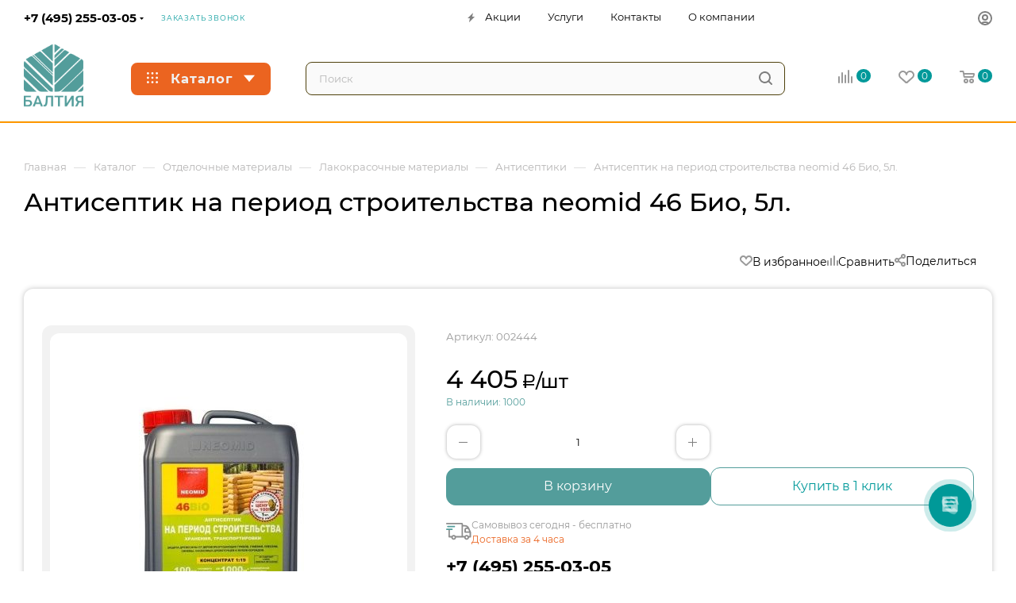

--- FILE ---
content_type: text/html; charset=UTF-8
request_url: https://baltiya-tk.ru/catalog/otdelochnye_materialy/lakokrasochnye_materialy/antiseptiki/antiseptik_na_period_stroitelstva_neomid_46_bio_5l/
body_size: 339539
content:
<!DOCTYPE html>
<html xmlns="http://www.w3.org/1999/xhtml" xml:lang="ru" lang="ru"  >
<head><link rel="canonical" href="https://baltiya-tk.ru/catalog/otdelochnye_materialy/lakokrasochnye_materialy/antiseptiki/antiseptik_na_period_stroitelstva_neomid_46_bio_5l/" />

<!-- Google Tag Manager -->
<!-- End Google Tag Manager -->

	<title>Антисептик на период строительства neomid 46 Био, 5л.  купить в ТК Балтия цена 4 405 &#8381;, самовывоз или доставка  - Торговый комплекс 'Балтия'</title>
	<meta name="viewport" content="initial-scale=1.0, width=device-width, maximum-scale=1" />
	<meta name="HandheldFriendly" content="true" />
	<meta name="yes" content="yes" />
	<meta name="apple-mobile-web-app-status-bar-style" content="black" />
	<meta name="SKYPE_TOOLBAR" content="SKYPE_TOOLBAR_PARSER_COMPATIBLE" />
	<meta http-equiv="Content-Type" content="text/html; charset=UTF-8" />
<meta name="keywords" content="антисептик на период строительства neomid 46 био, 5л.,антисептики" />
<meta name="description" content=" Антисептик на период строительства neomid 46 Био, 5л. купить в ТК Балтия, цена 4 405 &#8381;. Быстрая доставка по Москве и МО или самовывоз. Работаем каждый день, звоните +7 (495) 255-03-05" />
<style>.bx-composite-btn {background: url(/bitrix/images/main/composite/sprite-1x.png) no-repeat right 0 #e94524;border-radius: 15px;color: #fff !important;display: inline-block;line-height: 30px;font-family: "Helvetica Neue", Helvetica, Arial, sans-serif !important;font-size: 12px !important;font-weight: bold !important;height: 31px !important;padding: 0 42px 0 17px !important;vertical-align: middle !important;text-decoration: none !important;}@media screen   and (min-device-width: 1200px)   and (max-device-width: 1600px)   and (-webkit-min-device-pixel-ratio: 2)  and (min-resolution: 192dpi) {.bx-composite-btn {background-image: url(/bitrix/images/main/composite/sprite-2x.png);background-size: 42px 124px;}}.bx-composite-btn-fixed {position: absolute;top: -45px;right: 15px;z-index: 10;}.bx-btn-white {background-position: right 0;color: #fff !important;}.bx-btn-black {background-position: right -31px;color: #000 !important;}.bx-btn-red {background-position: right -62px;color: #555 !important;}.bx-btn-grey {background-position: right -93px;color: #657b89 !important;}.bx-btn-border {border: 1px solid #d4d4d4;height: 29px !important;line-height: 29px !important;}.bx-composite-loading {display: block;width: 40px;height: 40px;background: url(/bitrix/images/main/composite/loading.gif);}</style>
<script data-skip-moving="true">(function(w, d) {var v = w.frameCacheVars = {'CACHE_MODE':'HTMLCACHE','banner':{'url':'http://www.1c-bitrix.ru/composite/','text':'Быстро с 1С-Битрикс','bgcolor':'#3A424D','style':'white'},'storageBlocks':[],'dynamicBlocks':{'4i19eW':'68b329da9893','basketitems-component-block':'d41d8cd98f00','header-auth-block1':'d41d8cd98f00','mobile-basket-with-compare-block1':'d41d8cd98f00','header-auth-block2':'d41d8cd98f00','header-basket-with-compare-block1':'d41d8cd98f00','rYHFpt':'d41d8cd98f00','header-auth-block3':'d41d8cd98f00','header-basket-with-compare-block2':'d41d8cd98f00','mobile-auth-block1':'d41d8cd98f00','mobile-basket-with-compare-block2':'d41d8cd98f00','qepX1R':'d41d8cd98f00','QfHh6Q':'d41d8cd98f00','OhECjo':'d41d8cd98f00','6zLbbW':'722a452184d4','KSBlai':'d41d8cd98f00','area':'d41d8cd98f00','des':'d41d8cd98f00','viewed-block':'d41d8cd98f00','cdmcEY':'d41d8cd98f00','basketitems-block':'d41d8cd98f00'},'AUTO_UPDATE':true,'AUTO_UPDATE_TTL':'120','version':'2'};var inv = false;if (v.AUTO_UPDATE === false){if (v.AUTO_UPDATE_TTL && v.AUTO_UPDATE_TTL > 0){var lm = Date.parse(d.lastModified);if (!isNaN(lm)){var td = new Date().getTime();if ((lm + v.AUTO_UPDATE_TTL * 1000) >= td){w.frameRequestStart = false;w.preventAutoUpdate = true;return;}inv = true;}}else{w.frameRequestStart = false;w.preventAutoUpdate = true;return;}}var r = w.XMLHttpRequest ? new XMLHttpRequest() : (w.ActiveXObject ? new w.ActiveXObject("Microsoft.XMLHTTP") : null);if (!r) { return; }w.frameRequestStart = true;var m = v.CACHE_MODE; var l = w.location; var x = new Date().getTime();var q = "?bxrand=" + x + (l.search.length > 0 ? "&" + l.search.substring(1) : "");var u = l.protocol + "//" + l.host + l.pathname + q;r.open("GET", u, true);r.setRequestHeader("BX-ACTION-TYPE", "get_dynamic");r.setRequestHeader("X-Bitrix-Composite", "get_dynamic");r.setRequestHeader("BX-CACHE-MODE", m);r.setRequestHeader("BX-CACHE-BLOCKS", v.dynamicBlocks ? JSON.stringify(v.dynamicBlocks) : "");if (inv){r.setRequestHeader("BX-INVALIDATE-CACHE", "Y");}try { r.setRequestHeader("BX-REF", d.referrer || "");} catch(e) {}if (m === "APPCACHE"){r.setRequestHeader("BX-APPCACHE-PARAMS", JSON.stringify(v.PARAMS));r.setRequestHeader("BX-APPCACHE-URL", v.PAGE_URL ? v.PAGE_URL : "");}r.onreadystatechange = function() {if (r.readyState != 4) { return; }var a = r.getResponseHeader("BX-RAND");var b = w.BX && w.BX.frameCache ? w.BX.frameCache : false;if (a != x || !((r.status >= 200 && r.status < 300) || r.status === 304 || r.status === 1223 || r.status === 0)){var f = {error:true, reason:a!=x?"bad_rand":"bad_status", url:u, xhr:r, status:r.status};if (w.BX && w.BX.ready && b){BX.ready(function() {setTimeout(function(){BX.onCustomEvent("onFrameDataRequestFail", [f]);}, 0);});}w.frameRequestFail = f;return;}if (b){b.onFrameDataReceived(r.responseText);if (!w.frameUpdateInvoked){b.update(false);}w.frameUpdateInvoked = true;}else{w.frameDataString = r.responseText;}};r.send();var p = w.performance;if (p && p.addEventListener && p.getEntries && p.setResourceTimingBufferSize){var e = 'resourcetimingbufferfull';var h = function() {if (w.BX && w.BX.frameCache && w.BX.frameCache.frameDataInserted){p.removeEventListener(e, h);}else {p.setResourceTimingBufferSize(p.getEntries().length + 50);}};p.addEventListener(e, h);}})(window, document);</script>
<script data-skip-moving="true">(function(w, d, n) {var cl = "bx-core";var ht = d.documentElement;var htc = ht ? ht.className : undefined;if (htc === undefined || htc.indexOf(cl) !== -1){return;}var ua = n.userAgent;if (/(iPad;)|(iPhone;)/i.test(ua)){cl += " bx-ios";}else if (/Windows/i.test(ua)){cl += ' bx-win';}else if (/Macintosh/i.test(ua)){cl += " bx-mac";}else if (/Linux/i.test(ua) && !/Android/i.test(ua)){cl += " bx-linux";}else if (/Android/i.test(ua)){cl += " bx-android";}cl += (/(ipad|iphone|android|mobile|touch)/i.test(ua) ? " bx-touch" : " bx-no-touch");cl += w.devicePixelRatio && w.devicePixelRatio >= 2? " bx-retina": " bx-no-retina";var ieVersion = -1;if (/AppleWebKit/.test(ua)){cl += " bx-chrome";}else if (/Opera/.test(ua)){cl += " bx-opera";}else if (/Firefox/.test(ua)){cl += " bx-firefox";}ht.className = htc ? htc + " " + cl : cl;})(window, document, navigator);</script>

<link href="/bitrix/css/aspro.max/notice.css?16905016013623"  rel="stylesheet" />
<link href="/bitrix/js/ui/design-tokens/dist/ui.design-tokens.css?169050161724720"  rel="stylesheet" />
<link href="/bitrix/js/ui/fonts/opensans/ui.font.opensans.css?16905016152555"  rel="stylesheet" />
<link href="/bitrix/js/main/popup/dist/main.popup.bundle.css?169050161429861"  rel="stylesheet" />
<link href="/local/templates/baltiya/components/bitrix/catalog/main/style.css?176785962963105"  rel="stylesheet" />
<link href="/local/templates/.default/components/bitrix/catalog.element/main4/style.css?176793465517843"  rel="stylesheet" />
<link href="/local/templates/baltiya/components/bitrix/sale.gift.main.products/main/style.css?1702012941663"  rel="stylesheet" />
<link href="/local/templates/baltiya/components/bitrix/catalog.section/catalog_block/style.css?17679371749034"  rel="stylesheet" />
<link href="/local/templates/baltiya/css/bonus-system.min.css?17020129401535"  rel="stylesheet" />
<link href="/local/templates/baltiya/vendor/css/carousel/owl/owl.carousel.min.css?17020129403351"  rel="stylesheet" />
<link href="/local/templates/baltiya/vendor/css/carousel/owl/owl.theme.default.min.css?17020129401013"  rel="stylesheet" />
<link href="/local/templates/baltiya/vendor/css/carousel/swiper/swiper-bundle.min.css?170201294016494"  rel="stylesheet" />
<link href="/local/templates/baltiya/css/slider.swiper.min.css?17020129402186"  rel="stylesheet" />
<link href="/local/templates/baltiya/css/main_slider.min.css?170201294027739"  rel="stylesheet" />
<link href="/local/templates/baltiya/css/left_block_main_page.css?170201294021562"  rel="stylesheet" />
<link href="/local/templates/baltiya/css/detail-gallery.css?17020129401118"  rel="stylesheet" />
<link href="/local/templates/baltiya/css/jquery.fancybox.min.css?170201294013062"  rel="stylesheet" />
<link href="/local/templates/baltiya/components/bitrix/catalog.comments/catalog/style.css?170201294121967"  rel="stylesheet" />
<link href="/bitrix/panel/main/popup.css?169050170722696"  rel="stylesheet" />
<link href="/local/templates/baltiya/css/drop.css?17020129402736"  rel="stylesheet" />
<link href="/bitrix/components/bitrix/blog/templates/.default/style.css?169050158533777"  rel="stylesheet" />
<link href="/bitrix/components/bitrix/blog/templates/.default/themes/green/style.css?16905015851140"  rel="stylesheet" />
<link href="/bitrix/components/bitrix/rating.vote/templates/standart_text/style.css?16905015972223"  rel="stylesheet" />
<link href="/local/templates/baltiya/css/fonts/montserrat/css/montserrat.min.css?171275524214799"  data-template-style="true"  rel="stylesheet" />
<link href="/local/templates/baltiya/css/blocks/dark-light-theme.css?17020129402648"  data-template-style="true"  rel="stylesheet" />
<link href="/local/templates/baltiya/css/colored.css?17020129404022"  data-template-style="true"  rel="stylesheet" />
<link href="/local/templates/baltiya/vendor/css/bootstrap.css?1702012940114216"  data-template-style="true"  rel="stylesheet" />
<link href="/local/templates/baltiya/css/styles.css?1766148734202331"  data-template-style="true"  rel="stylesheet" />
<link href="/local/templates/baltiya/css/blocks/blocks.css?176538697323495"  data-template-style="true"  rel="stylesheet" />
<link href="/local/templates/baltiya/css/blocks/common.blocks/counter-state/counter-state.css?1702012940320"  data-template-style="true"  rel="stylesheet" />
<link href="/local/templates/baltiya/css/menu.css?170201294089131"  data-template-style="true"  rel="stylesheet" />
<link href="/local/templates/baltiya/css/catalog.css?170201294016771"  data-template-style="true"  rel="stylesheet" />
<link href="/local/templates/baltiya/vendor/css/ripple.css?1702012940854"  data-template-style="true"  rel="stylesheet" />
<link href="/local/templates/baltiya/css/stores.css?170201294010361"  data-template-style="true"  rel="stylesheet" />
<link href="/local/templates/baltiya/css/yandex_map.css?17020129407688"  data-template-style="true"  rel="stylesheet" />
<link href="/local/templates/baltiya/css/header_fixed.css?170201294013592"  data-template-style="true"  rel="stylesheet" />
<link href="/local/templates/baltiya/ajax/ajax.css?1702012940326"  data-template-style="true"  rel="stylesheet" />
<link href="/local/templates/baltiya/css/searchtitle.css?170201294011981"  data-template-style="true"  rel="stylesheet" />
<link href="/local/templates/baltiya/css/blocks/line-block.min.css?17020129404730"  data-template-style="true"  rel="stylesheet" />
<link href="/local/templates/baltiya/css/mega_menu.css?17020129401653"  data-template-style="true"  rel="stylesheet" />
<link href="/local/templates/baltiya/components/bitrix/breadcrumb/main/style.css?17020129412354"  data-template-style="true"  rel="stylesheet" />
<link href="/local/templates/baltiya/css/footer.css?175039996137000"  data-template-style="true"  rel="stylesheet" />
<link href="/bitrix/components/aspro/marketing.popup/templates/max/style.css?17278549229099"  data-template-style="true"  rel="stylesheet" />
<link href="/local/templates/.default/assets/css/style.css?175463013532864"  data-template-style="true"  rel="stylesheet" />
<link href="/local/templates/baltiya/styles.css?172017632121781"  data-template-style="true"  rel="stylesheet" />
<link href="/local/templates/baltiya/template_styles.css?1767937873504811"  data-template-style="true"  rel="stylesheet" />
<link href="/local/templates/baltiya/css/header.css?170201294036296"  data-template-style="true"  rel="stylesheet" />
<link href="/local/templates/baltiya/css/media.css?1765325715200298"  data-template-style="true"  rel="stylesheet" />
<link href="/local/templates/baltiya/css/h1-medium.css?1702012940464"  data-template-style="true"  rel="stylesheet" />
<link href="/local/templates/baltiya/css/lower-buttons.css?1702012940819"  data-template-style="true"  rel="stylesheet" />
<link href="/local/templates/baltiya/themes/custom_a1/theme.css?176786267854982"  data-template-style="true"  rel="stylesheet" />
<link href="/local/templates/baltiya/css/widths/width-3.css?17020129404142"  data-template-style="true"  rel="stylesheet" />
<link href="/local/templates/baltiya/css/fonts/font-10.css?17020129401097"  data-template-style="true"  rel="stylesheet" />
<link href="/local/templates/baltiya/css/custom.css?17217477827216"  data-template-style="true"  rel="stylesheet" />




<link href="/local/templates/baltiya/css/critical.css?170201294033" data-skip-moving="true" rel="stylesheet">
<meta name="theme-color" content="#00999a">
<style>:root{--theme-base-color: #00999a;--theme-base-opacity-color: #00999a1a;--theme-base-color-hue:180;--theme-base-color-saturation:100%;--theme-base-color-lightness:30%;}</style>
<style>html {--theme-page-width: 1348px;--theme-page-width-padding: 30px}</style>
<link href="/local/templates/baltiya/css/print.css?170201294023591" data-template-style="true" rel="stylesheet" media="print">
					<script data-skip-moving="true" src="/bitrix/js/main/jquery/jquery-3.6.0.min.js"></script>
					<script data-skip-moving="true" src="/local/templates/baltiya/js/speed.min.js?=1702012940"></script>
<link rel="shortcut icon" href="/favicon.png" type="image/png" />
<link rel="apple-touch-icon" sizes="180x180" href="/upload/CMax/864/6307ulomt19rd3vfrcrtbf3dtwg2kw62.png" />
<meta property="og:description" content=" Антисептик на период строительства neomid 46 Био, 5л. купить в ТК Балтия, цена 4 405 &#8381;. Быстрая доставка по Москве и МО или самовывоз. Работаем каждый день, звоните +7 (495) 255-03-05" />
<meta property="og:image" content="https://baltiya-tk.ru/upload/iblock/692/jvv5bmhu82xp8yrq4m4v4o712jc04wt6.jpg" />
<link rel="image_src" href="https://baltiya-tk.ru/upload/iblock/692/jvv5bmhu82xp8yrq4m4v4o712jc04wt6.jpg"  />
<meta property="og:title" content="Антисептик на период строительства neomid 46 Био, 5л.  купить в ТК Балтия цена 4 405 &#8381;, самовывоз или доставка  - Торговый комплекс 'Балтия'" />
<meta property="og:type" content="website" />
<meta property="og:url" content="https://baltiya-tk.ru/catalog/otdelochnye_materialy/lakokrasochnye_materialy/antiseptiki/antiseptik_na_period_stroitelstva_neomid_46_bio_5l/" />
		<style>html {--fixed-header:80px;}</style>	</head>
<body class=" site_a1  fill_bg_n catalog-delayed-btn-Y theme-light" id="main" data-site="/">
    <!--<span class="custom-overlay custom-overlay_white"><span class="custom-loader"></span></span>-->
    <div class="preloader js-preloader">
        <div class="items">
            <div class="item"></div>
            <div class="item"></div>
            <div class="item"></div>
            <div class="item"></div>
        </div>
    </div>
		
	<div id="panel"></div>
	<div id="bxdynamic_4i19eW_start" style="display:none"></div>
<div id="bxdynamic_4i19eW_end" style="display:none"></div>				<div id="bxdynamic_basketitems-component-block_start" style="display:none"></div><div id="bxdynamic_basketitems-component-block_end" style="display:none"></div>								<div class="cd-modal-bg"></div>
		<script data-skip-moving="true">var solutionName = 'arMaxOptions';</script>
		<script src="/local/templates/baltiya/js/setTheme.php?site_id=a1&site_dir=/" data-skip-moving="true"></script>
				<div class="wrapper1  header_bglight long_header  high_one_row_header with_left_block  catalog_page basket_normal basket_fill_COLOR side_LEFT block_side_NORMAL catalog_icons_Y banner_auto  mheader-vcustom header-v17 header-font-lower_Y regions_N title_position_LEFT footer-v7 front-vindex1 mfixed_Y mfixed_view_always title-v1 lazy_N with_phones compact-catalog normal-catalog-img landing-slider big-banners-mobile-normal bottom-icons-panel-Y compact-breadcrumbs-slider catalog-delayed-btn-Y  ">

<div class="mega_fixed_menu scrollblock">
	<div class="maxwidth-theme">
		<svg class="svg svg-close" width="14" height="14" viewBox="0 0 14 14">
		  <path data-name="Rounded Rectangle 568 copy 16" d="M1009.4,953l5.32,5.315a0.987,0.987,0,0,1,0,1.4,1,1,0,0,1-1.41,0L1008,954.4l-5.32,5.315a0.991,0.991,0,0,1-1.4-1.4L1006.6,953l-5.32-5.315a0.991,0.991,0,0,1,1.4-1.4l5.32,5.315,5.31-5.315a1,1,0,0,1,1.41,0,0.987,0.987,0,0,1,0,1.4Z" transform="translate(-1001 -946)"></path>
		</svg>
		<i class="svg svg-close mask arrow"></i>
		<div class="row">
			<div class="col-md-9">
				<div class="left_menu_block">
					<div class="logo_block flexbox flexbox--row align-items-normal">
						<div class="logo">
							<a href="/"><img src="/upload/CMax/1fa/gdbmhtabcz3jxc9x3a71vn2cpqb3li6i.png" alt="Торговый комплекс 'Балтия'" title="Торговый комплекс 'Балтия'" data-src="" /></a>						</div>
						<div class="top-description addr">
							ТК Балтия<br>
точка притяжения						</div>
					</div>
					<div class="search_block">
						<div class="search_wrap">
							<div class="search-block">
									<div class="search-wrapper">
		<div id="title-search_mega_menu">
			<form action="/catalog/" class="search">
				<div class="search-input-div">
					<input class="search-input" id="title-search-input_mega_menu" type="text" name="q" value="" placeholder="Поиск" size="20" maxlength="50" autocomplete="off" />
				</div>
				<div class="search-button-div">
					<button class="btn btn-search" type="submit" name="s" value="Найти"><i class="svg search2  inline " aria-hidden="true"><svg width="17" height="17" ><use xlink:href="/local/templates/baltiya/images/svg/header_icons_srite.svg#search"></use></svg></i></button>
					
					<span class="close-block inline-search-hide"><span class="svg svg-close close-icons"></span></span>
				</div>
			</form>
		</div>
	</div>
							</div>
						</div>
					</div>
					<div class="loadings" style="height:125px;width:50px;" data-nlo="menu-megafixed">					</div>				</div>
			</div>
			<div class="col-md-3">
				<div class="right_menu_block">
					<div class="contact_wrap">
						<div class="info">
							<div class="phone blocks">
								<div class="">
																	<!-- noindex -->
			<div class="phone with_dropdown white sm">
									<div class="wrap">
						<div>
									<i class="svg svg-inline-phone  inline " aria-hidden="true"><svg width="5" height="13" ><use xlink:href="/local/templates/baltiya/images/svg/header_icons_srite.svg#phone_footer"></use></svg></i><a rel="nofollow" href="tel:+74952550305">+7 (495) 255-03-05</a>
										</div>
					</div>
													<div class="dropdown ">
						<div class="wrap scrollblock">
																							<div class="more_phone"><a class="more_phone_a" rel="nofollow"  href="tel:+74952550305">+7 (495) 255-03-05<span class="descr">Строительные материалы</span></a></div>
																							<div class="more_phone"><a class="more_phone_a" rel="nofollow"  href="tel:+74951043104">+7 (495) 104-31-04<span class="descr">Садовый центр</span></a></div>
																							<div class="more_phone"><a class="more_phone_a" rel="nofollow"  href="mailto:info@baltiya-tk.ru">info@baltiya-tk.ru<span class="descr">Написать</span></a></div>
													</div>
					</div>
					<i class="svg svg-inline-down  inline " aria-hidden="true"><svg width="5" height="3" ><use xlink:href="/local/templates/baltiya/images/svg/header_icons_srite.svg#Triangle_down"></use></svg></i>					
							</div>
			<!-- /noindex -->
												</div>
								<div class="callback_wrap">
									<span class="callback-block animate-load font_upper colored" data-event="jqm" data-param-form_id="CALLBACK" data-name="callback">Заказать звонок</span>
								</div>
							</div>
							<div class="question_button_wrapper">
								<span class="btn btn-lg btn-transparent-border-color btn-wide animate-load colored_theme_hover_bg-el" data-event="jqm" data-param-form_id="ASK" data-name="ask">
									Задать вопрос								</span>
							</div>
							<div class="person_wrap">
		<div id="bxdynamic_header-auth-block1_start" style="display:none"></div><div id="bxdynamic_header-auth-block1_end" style="display:none"></div>
			<div id="bxdynamic_mobile-basket-with-compare-block1_start" style="display:none"></div><div id="bxdynamic_mobile-basket-with-compare-block1_end" style="display:none"></div>								</div>
						</div>
					</div>
					<div class="footer_wrap">
						
		
							<div class="email blocks color-theme-hover">
					<i class="svg inline  svg-inline-email" aria-hidden="true" ><svg xmlns="http://www.w3.org/2000/svg" width="11" height="9" viewBox="0 0 11 9"><path  data-name="Rectangle 583 copy 16" class="cls-1" d="M367,142h-7a2,2,0,0,1-2-2v-5a2,2,0,0,1,2-2h7a2,2,0,0,1,2,2v5A2,2,0,0,1,367,142Zm0-2v-3.039L364,139h-1l-3-2.036V140h7Zm-6.634-5,3.145,2.079L366.634,135h-6.268Z" transform="translate(-358 -133)"/></svg></i>					<a href="mailto:zakaz@baltiya-tk.ru ">zakaz@baltiya-tk.ru</a>				</div>
		
		
							<div class="address blocks">
					<i class="svg inline  svg-inline-addr" aria-hidden="true" ><svg xmlns="http://www.w3.org/2000/svg" width="9" height="12" viewBox="0 0 9 12"><path class="cls-1" d="M959.135,82.315l0.015,0.028L955.5,87l-3.679-4.717,0.008-.013a4.658,4.658,0,0,1-.83-2.655,4.5,4.5,0,1,1,9,0A4.658,4.658,0,0,1,959.135,82.315ZM955.5,77a2.5,2.5,0,0,0-2.5,2.5,2.467,2.467,0,0,0,.326,1.212l-0.014.022,2.181,3.336,2.034-3.117c0.033-.046.063-0.094,0.093-0.142l0.066-.1-0.007-.009a2.468,2.468,0,0,0,.32-1.2A2.5,2.5,0,0,0,955.5,77Z" transform="translate(-951 -75)"/></svg></i>					27 километр Новорижского шоссе, владение 2				</div>
		
							<div class="social-block">
							<div class="social-icons">
		<!-- noindex -->
	<ul>
													<li class="telegram">
				<a href="https://t.me/tk_baltiya" target="_blank" rel="nofollow" title="Telegram">
					Telegram				</a>
			</li>
																				<li class="whats">
				<a href="https://wa.me/79263898260" target="_blank" rel="nofollow" title="WhatsApp">
					WhatsApp				</a>
			</li>
													</ul>
	<!-- /noindex -->
</div>						</div>
					</div>
				</div>
			</div>
		</div>
	</div>
</div>
<div class="header_wrap visible-lg visible-md title-v1 ">
	<header id="header">
		<div class="top-block top-block-v1 header-v16 ">
	<div class="maxwidth-theme logo_and_menu-row logo_top_white icons_top">		
		<div class="wrapp_block logo-row">
			<div class="items-wrapper header__top-inner">
								<div class="header__top-item phone-wrapper">
					<div class="phone-block">
													<div class="inline-block">
																<!-- noindex -->
			<div class="phone with_dropdown no-icons">
									<i class="svg svg-inline-phone  inline " aria-hidden="true"><svg width="5" height="13" ><use xlink:href="/local/templates/baltiya/images/svg/header_icons_srite.svg#phone_black"></use></svg></i><a rel="nofollow" href="tel:+74952550305">+7 (495) 255-03-05</a>
													<div class="dropdown ">
						<div class="wrap scrollblock">
																							<div class="more_phone"><a class="more_phone_a" rel="nofollow"  href="tel:+74952550305">+7 (495) 255-03-05<span class="descr">Строительные материалы</span></a></div>
																							<div class="more_phone"><a class="more_phone_a" rel="nofollow"  href="tel:+74951043104">+7 (495) 104-31-04<span class="descr">Садовый центр</span></a></div>
																							<div class="more_phone"><a class="more_phone_a" rel="nofollow"  href="mailto:info@baltiya-tk.ru">info@baltiya-tk.ru<span class="descr">Написать</span></a></div>
													</div>
					</div>
					<i class="svg svg-inline-down  inline " aria-hidden="true"><svg width="5" height="3" ><use xlink:href="/local/templates/baltiya/images/svg/header_icons_srite.svg#Triangle_down"></use></svg></i>					
							</div>
			<!-- /noindex -->
											</div>
																			<div class="inline-block">
								<span class="callback-block animate-load font_upper_xs colored" data-event="jqm" data-param-form_id="CALLBACK" data-name="callback">Заказать звонок</span>
							</div>
											</div>
				</div>
				<div class="header__top-item dotted-flex-1 hide-dotted">
					<div class="menus">
							<ul class="menu topest">
					<li  >
				<a href="/sale/">
											<i class="svg inline  svg-inline-icon_discount" aria-hidden="true" ><svg xmlns="http://www.w3.org/2000/svg" width="9" height="12" viewBox="0 0 9 12"><path  data-name="Shape 943 copy 12" class="cls-1" d="M710,75l-7,7h3l-1,5,7-7h-3Z" transform="translate(-703 -75)"/></svg></i>										<span>Акции</span>
				</a>
			</li>
					<li  >
				<a href="/services/">
										<span>Услуги</span>
				</a>
			</li>
					<li  >
				<a href="/contacts/">
										<span>Контакты</span>
				</a>
			</li>
					<li  >
				<a href="/company/">
										<span>О компании</span>
				</a>
			</li>
				<li class="more hidden">
			<span>...</span>
			<ul class="dropdown"></ul>
		</li>
	</ul>
	<script data-skip-moving="true">
		InitTopestMenuGummi();
		CheckTopMenuDotted();
	</script>
					</div>
				</div>	
				<div class="right-icons header__top-item logo_and_menu-row logo_top_white icons_top showed">
					<div class="line-block line-block--40 line-block--40-1200">
																								<div class="line-block__item no-shrinked">
							<div class="wrap_icon inner-table-block1 person">
		<div id="bxdynamic_header-auth-block2_start" style="display:none"></div><div id="bxdynamic_header-auth-block2_end" style="display:none"></div>
								</div>
						</div>
					</div>	
				</div>
			</div>
		</div>
	</div>
</div>
<div class="header-wrapper header-v17">
	<div class="logo_and_menu-row longs header__top-part">
		<div class="maxwidth-theme logo-row ">
			<div class="header__top-inner">
				<div class="header__top-item">
					<div class ="line-block line-block--48">
						<div class="logo-block floated line-block__item no-shrinked">
								<div class="logo">
									<a href="/"><img src="/upload/CMax/1fa/gdbmhtabcz3jxc9x3a71vn2cpqb3li6i.png" alt="Торговый комплекс 'Балтия'" title="Торговый комплекс 'Балтия'" data-src="" /></a>								</div>
						</div>
						<div class="line-block__item">
							<div class="menu-row">
								<div class="menu-only">
									<nav class="mega-menu">
													<div class="table-menu">
		<table>
			<tr>
														<td class="menu-item dropdown wide_menu catalog wide_menu  ">
						<div class="wrap">
							<a class="dropdown-toggle" href="/catalog/">
								<div>
																			<i class="svg inline  svg-inline-icon_catalog" aria-hidden="true" ><svg xmlns="http://www.w3.org/2000/svg" width="10" height="10" viewBox="0 0 10 10"><path  data-name="Rounded Rectangle 969 copy 7" class="cls-1" d="M644,76a1,1,0,1,1-1,1A1,1,0,0,1,644,76Zm4,0a1,1,0,1,1-1,1A1,1,0,0,1,648,76Zm4,0a1,1,0,1,1-1,1A1,1,0,0,1,652,76Zm-8,4a1,1,0,1,1-1,1A1,1,0,0,1,644,80Zm4,0a1,1,0,1,1-1,1A1,1,0,0,1,648,80Zm4,0a1,1,0,1,1-1,1A1,1,0,0,1,652,80Zm-8,4a1,1,0,1,1-1,1A1,1,0,0,1,644,84Zm4,0a1,1,0,1,1-1,1A1,1,0,0,1,648,84Zm4,0a1,1,0,1,1-1,1A1,1,0,0,1,652,84Z" transform="translate(-643 -76)"/></svg></i>																		Каталог																			<i class="svg svg-inline-down" aria-hidden="true"><svg width="5" height="3" ><use xlink:href="/local/templates/baltiya/images/svg/trianglearrow_sprite.svg#trianglearrow_down"></use></svg></i>																		<div class="line-wrapper"><span class="line"></span></div>
								</div>
							</a>
																<span class="tail"></span>
								<div class="dropdown-menu  long-menu-items BRANDS" >
																			<div class="menu-navigation">
											<div class="menu-navigation__sections-wrapper">
												<div class="customScrollbar scrollblock">
													<div class="menu-navigation__sections">
																													<div class="menu-navigation__sections-item">
																<a
																	href="/catalog/stroymaterialy/"
																	class="menu-navigation__sections-item-link font_xs dark_link  menu-navigation__sections-item-link--image menu-navigation__sections-item-dropdown"
																>
																																			<i class="svg right svg-inline-right inline " aria-hidden="true"><svg width="3" height="5" ><use xlink:href="/local/templates/baltiya/images/svg/trianglearrow_sprite.svg#trianglearrow_right"></use></svg></i>																																																				<span class="image colored_theme_svg ">
																																																																													<img class="lazy" data-src="/upload/iblock/5cb/8hn3lx07xmi6uocrjtv5b3lis8w951uz.png" src="/upload/iblock/5cb/8hn3lx07xmi6uocrjtv5b3lis8w951uz.png" alt="" title="" />
																																					</span>
																																		<span class="name">Строительные материалы</span>
																</a>
															</div>
																													<div class="menu-navigation__sections-item">
																<a
																	href="/catalog/otdelochnye_materialy/"
																	class="menu-navigation__sections-item-link font_xs dark_link  menu-navigation__sections-item-link--image menu-navigation__sections-item-dropdown"
																>
																																			<i class="svg right svg-inline-right inline " aria-hidden="true"><svg width="3" height="5" ><use xlink:href="/local/templates/baltiya/images/svg/trianglearrow_sprite.svg#trianglearrow_right"></use></svg></i>																																																				<span class="image colored_theme_svg ">
																																																																													<img class="lazy" data-src="/upload/iblock/a07/lsclo8jy05ifcpfn2xptzikz0qb87vrn.png" src="/upload/iblock/a07/lsclo8jy05ifcpfn2xptzikz0qb87vrn.png" alt="" title="" />
																																					</span>
																																		<span class="name">Отделочные материалы</span>
																</a>
															</div>
																													<div class="menu-navigation__sections-item">
																<a
																	href="/catalog/elektrika/"
																	class="menu-navigation__sections-item-link font_xs dark_link  menu-navigation__sections-item-link--image menu-navigation__sections-item-dropdown"
																>
																																			<i class="svg right svg-inline-right inline " aria-hidden="true"><svg width="3" height="5" ><use xlink:href="/local/templates/baltiya/images/svg/trianglearrow_sprite.svg#trianglearrow_right"></use></svg></i>																																																				<span class="image colored_theme_svg ">
																																																																													<img class="lazy" data-src="/upload/iblock/593/qog0xp2pkkcagv6498q9ylbijyrexjcv.png" src="/upload/iblock/593/qog0xp2pkkcagv6498q9ylbijyrexjcv.png" alt="" title="" />
																																					</span>
																																		<span class="name">Электрика</span>
																</a>
															</div>
																													<div class="menu-navigation__sections-item">
																<a
																	href="/catalog/santekhnika_vodosnabzhenie/"
																	class="menu-navigation__sections-item-link font_xs dark_link  menu-navigation__sections-item-link--image menu-navigation__sections-item-dropdown"
																>
																																			<i class="svg right svg-inline-right inline " aria-hidden="true"><svg width="3" height="5" ><use xlink:href="/local/templates/baltiya/images/svg/trianglearrow_sprite.svg#trianglearrow_right"></use></svg></i>																																																				<span class="image colored_theme_svg ">
																																																																													<img class="lazy" data-src="/upload/iblock/bd5/x3mibbs3ou6fj7g84ku99ly2osrtiilc.png" src="/upload/iblock/bd5/x3mibbs3ou6fj7g84ku99ly2osrtiilc.png" alt="" title="" />
																																					</span>
																																		<span class="name">Отопление и сантехника</span>
																</a>
															</div>
																													<div class="menu-navigation__sections-item">
																<a
																	href="/catalog/drenazhnye_sistemy/"
																	class="menu-navigation__sections-item-link font_xs dark_link  menu-navigation__sections-item-link--image menu-navigation__sections-item-dropdown"
																>
																																			<i class="svg right svg-inline-right inline " aria-hidden="true"><svg width="3" height="5" ><use xlink:href="/local/templates/baltiya/images/svg/trianglearrow_sprite.svg#trianglearrow_right"></use></svg></i>																																																				<span class="image colored_theme_svg ">
																																																																													<img class="lazy" data-src="/upload/iblock/83c/pziticg1nqi8xrlms5w815zbm8mtjpus.jpg" src="/upload/iblock/83c/pziticg1nqi8xrlms5w815zbm8mtjpus.jpg" alt="" title="" />
																																					</span>
																																		<span class="name">Дренажные системы</span>
																</a>
															</div>
																													<div class="menu-navigation__sections-item">
																<a
																	href="/catalog/instrument_i_oborudovanie/"
																	class="menu-navigation__sections-item-link font_xs dark_link  menu-navigation__sections-item-link--image menu-navigation__sections-item-dropdown"
																>
																																			<i class="svg right svg-inline-right inline " aria-hidden="true"><svg width="3" height="5" ><use xlink:href="/local/templates/baltiya/images/svg/trianglearrow_sprite.svg#trianglearrow_right"></use></svg></i>																																																				<span class="image colored_theme_svg ">
																																																																													<img class="lazy" data-src="/upload/iblock/f9b/r8ycg86cwgifndam9xu1pqb8fl4o630z.png" src="/upload/iblock/f9b/r8ycg86cwgifndam9xu1pqb8fl4o630z.png" alt="" title="" />
																																					</span>
																																		<span class="name">Инструменты и оборудование</span>
																</a>
															</div>
																													<div class="menu-navigation__sections-item">
																<a
																	href="/catalog/raskhodnye_materialy/"
																	class="menu-navigation__sections-item-link font_xs dark_link  menu-navigation__sections-item-link--image menu-navigation__sections-item-dropdown"
																>
																																			<i class="svg right svg-inline-right inline " aria-hidden="true"><svg width="3" height="5" ><use xlink:href="/local/templates/baltiya/images/svg/trianglearrow_sprite.svg#trianglearrow_right"></use></svg></i>																																																				<span class="image colored_theme_svg ">
																																																																													<img class="lazy" data-src="/upload/iblock/1f3/k1m5q4v71bnokr5n2lts2wi4hpr8ait6.png" src="/upload/iblock/1f3/k1m5q4v71bnokr5n2lts2wi4hpr8ait6.png" alt="" title="" />
																																					</span>
																																		<span class="name">Расходные материалы</span>
																</a>
															</div>
																													<div class="menu-navigation__sections-item">
																<a
																	href="/catalog/krepyezh_metizy/"
																	class="menu-navigation__sections-item-link font_xs dark_link  menu-navigation__sections-item-link--image menu-navigation__sections-item-dropdown"
																>
																																			<i class="svg right svg-inline-right inline " aria-hidden="true"><svg width="3" height="5" ><use xlink:href="/local/templates/baltiya/images/svg/trianglearrow_sprite.svg#trianglearrow_right"></use></svg></i>																																																				<span class="image colored_theme_svg ">
																																																																													<img class="lazy" data-src="/upload/iblock/735/eko66fcrhrkgffzm1bahzba7x6v2fjh8.png" src="/upload/iblock/735/eko66fcrhrkgffzm1bahzba7x6v2fjh8.png" alt="" title="" />
																																					</span>
																																		<span class="name">Крепёж, метизы</span>
																</a>
															</div>
																													<div class="menu-navigation__sections-item">
																<a
																	href="/catalog/sad/"
																	class="menu-navigation__sections-item-link font_xs dark_link  menu-navigation__sections-item-link--image menu-navigation__sections-item-dropdown"
																>
																																			<i class="svg right svg-inline-right inline " aria-hidden="true"><svg width="3" height="5" ><use xlink:href="/local/templates/baltiya/images/svg/trianglearrow_sprite.svg#trianglearrow_right"></use></svg></i>																																																				<span class="image colored_theme_svg ">
																																																																													<img class="lazy" data-src="/upload/iblock/ab1/ezzqn7qe9gyxu2xgsstioio7o7fwfjno.png" src="/upload/iblock/ab1/ezzqn7qe9gyxu2xgsstioio7o7fwfjno.png" alt="" title="" />
																																					</span>
																																		<span class="name">Садоводство</span>
																</a>
															</div>
																													<div class="menu-navigation__sections-item">
																<a
																	href="/catalog/blagoustroystvo/"
																	class="menu-navigation__sections-item-link font_xs dark_link  menu-navigation__sections-item-link--image menu-navigation__sections-item-dropdown"
																>
																																			<i class="svg right svg-inline-right inline " aria-hidden="true"><svg width="3" height="5" ><use xlink:href="/local/templates/baltiya/images/svg/trianglearrow_sprite.svg#trianglearrow_right"></use></svg></i>																																																				<span class="image colored_theme_svg ">
																																																																													<img class="lazy" data-src="/upload/iblock/fc6/wpvughhmm511saz3t1a108lw12g3zlyd.png" src="/upload/iblock/fc6/wpvughhmm511saz3t1a108lw12g3zlyd.png" alt="" title="" />
																																					</span>
																																		<span class="name">Благоустройство</span>
																</a>
															</div>
																													<div class="menu-navigation__sections-item">
																<a
																	href="/catalog/dveri123/"
																	class="menu-navigation__sections-item-link font_xs dark_link  menu-navigation__sections-item-link--image menu-navigation__sections-item-dropdown"
																>
																																			<i class="svg right svg-inline-right inline " aria-hidden="true"><svg width="3" height="5" ><use xlink:href="/local/templates/baltiya/images/svg/trianglearrow_sprite.svg#trianglearrow_right"></use></svg></i>																																																				<span class="image colored_theme_svg ">
																																																																													<img class="lazy" data-src="/upload/iblock/d3b/dzb3gp2xdbbjnguhv9p9rku5pq3h7aas.jpg" src="/upload/iblock/d3b/dzb3gp2xdbbjnguhv9p9rku5pq3h7aas.jpg" alt="" title="" />
																																					</span>
																																		<span class="name">Двери</span>
																</a>
															</div>
																													<div class="menu-navigation__sections-item">
																<a
																	href="/catalog/mini_tekhnika/"
																	class="menu-navigation__sections-item-link font_xs dark_link  menu-navigation__sections-item-link--image menu-navigation__sections-item-dropdown"
																>
																																			<i class="svg right svg-inline-right inline " aria-hidden="true"><svg width="3" height="5" ><use xlink:href="/local/templates/baltiya/images/svg/trianglearrow_sprite.svg#trianglearrow_right"></use></svg></i>																																																				<span class="image colored_theme_svg ">
																																																																													<img class="lazy" data-src="/upload/iblock/8fd/fykm60t2j5nhxdi9axu1vlxbjrojeaah.jpg" src="/upload/iblock/8fd/fykm60t2j5nhxdi9axu1vlxbjrojeaah.jpg" alt="" title="" />
																																					</span>
																																		<span class="name">Мини-техника</span>
																</a>
															</div>
																											</div>
												</div>
											</div>
											<div class="menu-navigation__content">
																		<div class="customScrollbar scrollblock">
										
										<ul class="menu-wrapper menu-type-4">
																							
																																							<li class="dropdown-submenu   has_img parent-items">
																													<div class="flexbox flex-reverse">
																																																																																<div class="subitems-wrapper">
																	<ul class="menu-wrapper" >
																																																								<li class="   has_img">
																												<div class="menu_img ">
						<a href="/catalog/stroymaterialy/pilomaterialy/" class="noborder img_link colored_theme_svg">
															<img class="lazy" src="/upload/resize_cache/iblock/428/60_60_0/5hhriqtvzxds3e1awtsqncaue6tpcf1p.png" data-src="/upload/resize_cache/iblock/428/60_60_0/5hhriqtvzxds3e1awtsqncaue6tpcf1p.png" alt="Пиломатериалы" title="Пиломатериалы" />
													</a>
					</div>
														<a href="/catalog/stroymaterialy/pilomaterialy/" title="Пиломатериалы">
						<span class="name option-font-bold">Пиломатериалы</span>							</a>
																											</li>
																																																								<li class="   has_img">
																												<div class="menu_img ">
						<a href="/catalog/stroymaterialy/metalloprokat/" class="noborder img_link colored_theme_svg">
															<img class="lazy" src="/upload/resize_cache/iblock/b83/60_60_0/qygy1kpmrlq8x1wi0114scv0v1emx8hs.png" data-src="/upload/resize_cache/iblock/b83/60_60_0/qygy1kpmrlq8x1wi0114scv0v1emx8hs.png" alt="Металлопрокат" title="Металлопрокат" />
													</a>
					</div>
														<a href="/catalog/stroymaterialy/metalloprokat/" title="Металлопрокат">
						<span class="name option-font-bold">Металлопрокат</span>							</a>
																											</li>
																																																								<li class="   has_img">
																												<div class="menu_img ">
						<a href="/catalog/stroymaterialy/sukhie_smesi/" class="noborder img_link colored_theme_svg">
															<img class="lazy" src="/upload/resize_cache/iblock/eef/60_60_0/16xkgne8wehe9mffop0gh2okrpylx7dp.png" data-src="/upload/resize_cache/iblock/eef/60_60_0/16xkgne8wehe9mffop0gh2okrpylx7dp.png" alt="Сухие смеси" title="Сухие смеси" />
													</a>
					</div>
														<a href="/catalog/stroymaterialy/sukhie_smesi/" title="Сухие смеси">
						<span class="name option-font-bold">Сухие смеси</span>							</a>
																											</li>
																																																								<li class="   has_img">
																												<div class="menu_img ">
						<a href="/catalog/stroymaterialy/tsement/" class="noborder img_link colored_theme_svg">
															<img class="lazy" src="/upload/resize_cache/iblock/008/60_60_0/h0vmdqjwzwtr735ga18mybcn1kt11mmn.png" data-src="/upload/resize_cache/iblock/008/60_60_0/h0vmdqjwzwtr735ga18mybcn1kt11mmn.png" alt="Цемент и сыпучие материалы" title="Цемент и сыпучие материалы" />
													</a>
					</div>
														<a href="/catalog/stroymaterialy/tsement/" title="Цемент и сыпучие материалы">
						<span class="name option-font-bold">Цемент и сыпучие материалы</span>							</a>
																											</li>
																																																								<li class="   has_img">
																												<div class="menu_img ">
						<a href="/catalog/stroymaterialy/bloki_stroitelnye/" class="noborder img_link colored_theme_svg">
															<img class="lazy" src="/upload/resize_cache/iblock/342/60_60_0/65n8s63xa4r3yj6gppi2ox9gjtxu2kat.png" data-src="/upload/resize_cache/iblock/342/60_60_0/65n8s63xa4r3yj6gppi2ox9gjtxu2kat.png" alt="Блоки строительные" title="Блоки строительные" />
													</a>
					</div>
														<a href="/catalog/stroymaterialy/bloki_stroitelnye/" title="Блоки строительные">
						<span class="name option-font-bold">Блоки строительные</span>							</a>
																											</li>
																																																								<li class="   has_img">
																												<div class="menu_img ">
						<a href="/catalog/stroymaterialy/zhbi/" class="noborder img_link colored_theme_svg">
															<img class="lazy" src="/upload/resize_cache/iblock/7e1/60_60_0/lma2r791m5oz90ilv73u9pm0m7fduqbf.PNG" data-src="/upload/resize_cache/iblock/7e1/60_60_0/lma2r791m5oz90ilv73u9pm0m7fduqbf.PNG" alt="ЖБИ" title="ЖБИ" />
													</a>
					</div>
														<a href="/catalog/stroymaterialy/zhbi/" title="ЖБИ">
						<span class="name option-font-bold">ЖБИ</span>							</a>
																											</li>
																																																								<li class="   has_img">
																												<div class="menu_img ">
						<a href="/catalog/stroymaterialy/dpm/" class="noborder img_link colored_theme_svg">
															<img class="lazy" src="/upload/resize_cache/iblock/caf/60_60_0/34goazzp17972rdqn54l90nm49acvwpq.png" data-src="/upload/resize_cache/iblock/caf/60_60_0/34goazzp17972rdqn54l90nm49acvwpq.png" alt="Древесно-плитные материалы" title="Древесно-плитные материалы" />
													</a>
					</div>
														<a href="/catalog/stroymaterialy/dpm/" title="Древесно-плитные материалы">
						<span class="name option-font-bold">Древесно-плитные материалы</span>							</a>
																											</li>
																																																								<li class="   has_img">
																												<div class="menu_img ">
						<a href="/catalog/stroymaterialy/listovye_materialy/" class="noborder img_link colored_theme_svg">
															<img class="lazy" src="/upload/resize_cache/iblock/6a4/60_60_0/k2acee2gars9wxccnpwng3ludzlo3shy.png" data-src="/upload/resize_cache/iblock/6a4/60_60_0/k2acee2gars9wxccnpwng3ludzlo3shy.png" alt="Листовые материалы" title="Листовые материалы" />
													</a>
					</div>
														<a href="/catalog/stroymaterialy/listovye_materialy/" title="Листовые материалы">
						<span class="name option-font-bold">Листовые материалы</span>							</a>
																											</li>
																																																								<li class="   has_img">
																												<div class="menu_img ">
						<a href="/catalog/stroymaterialy/izolyatsionnye_materialy/" class="noborder img_link colored_theme_svg">
															<img class="lazy" src="/upload/resize_cache/iblock/f41/60_60_0/a9y1qap539mq8ql6ukm6s4w1o95b85g4.png" data-src="/upload/resize_cache/iblock/f41/60_60_0/a9y1qap539mq8ql6ukm6s4w1o95b85g4.png" alt="Изоляционные материалы" title="Изоляционные материалы" />
													</a>
					</div>
														<a href="/catalog/stroymaterialy/izolyatsionnye_materialy/" title="Изоляционные материалы">
						<span class="name option-font-bold">Изоляционные материалы</span>							</a>
																											</li>
																																																								<li class="   has_img">
																												<div class="menu_img ">
						<a href="/catalog/stroymaterialy/stroitelnyy_kirpich/" class="noborder img_link colored_theme_svg">
															<img class="lazy" src="/upload/resize_cache/iblock/642/60_60_0/lq9g30gu6xeanu4z7pva66lqr52c9zbp.png" data-src="/upload/resize_cache/iblock/642/60_60_0/lq9g30gu6xeanu4z7pva66lqr52c9zbp.png" alt="Строительный кирпич" title="Строительный кирпич" />
													</a>
					</div>
														<a href="/catalog/stroymaterialy/stroitelnyy_kirpich/" title="Строительный кирпич">
						<span class="name option-font-bold">Строительный кирпич</span>							</a>
																											</li>
																																			</ul>
																</div>
															</div>
																											</li>
												
																																							<li class="dropdown-submenu   has_img parent-items">
																													<div class="flexbox flex-reverse">
																																																																																<div class="subitems-wrapper">
																	<ul class="menu-wrapper" >
																																																								<li class="  active has_img">
																												<div class="menu_img ">
						<a href="/catalog/otdelochnye_materialy/lakokrasochnye_materialy/" class="noborder img_link colored_theme_svg">
															<img class="lazy" src="/upload/resize_cache/iblock/99a/60_60_0/g7ajrjxl3wgdqcyn3ewn3vg71ffphdfg.png" data-src="/upload/resize_cache/iblock/99a/60_60_0/g7ajrjxl3wgdqcyn3ewn3vg71ffphdfg.png" alt="Лакокрасочные материалы" title="Лакокрасочные материалы" />
													</a>
					</div>
														<a href="/catalog/otdelochnye_materialy/lakokrasochnye_materialy/" title="Лакокрасочные материалы">
						<span class="name option-font-bold">Лакокрасочные материалы</span>							</a>
																											</li>
																																																								<li class="   has_img">
																												<div class="menu_img ">
						<a href="/catalog/otdelochnye_materialy/napolnye_pokrytiya/" class="noborder img_link colored_theme_svg">
															<img class="lazy" src="/upload/resize_cache/iblock/f2e/60_60_0/51s2e1cecy5632gdlycyynghqn9c26ag.png" data-src="/upload/resize_cache/iblock/f2e/60_60_0/51s2e1cecy5632gdlycyynghqn9c26ag.png" alt="Напольные покрытия" title="Напольные покрытия" />
													</a>
					</div>
														<a href="/catalog/otdelochnye_materialy/napolnye_pokrytiya/" title="Напольные покрытия">
						<span class="name option-font-bold">Напольные покрытия</span>							</a>
																											</li>
																																																								<li class="   has_img">
																												<div class="menu_img ">
						<a href="/catalog/otdelochnye_materialy/oblitsovochnyy_kamen/" class="noborder img_link colored_theme_svg">
															<img class="lazy" src="/upload/resize_cache/iblock/966/60_60_0/8t2d2nuakclg4zkw5f4fu05mo2zf36wn.png" data-src="/upload/resize_cache/iblock/966/60_60_0/8t2d2nuakclg4zkw5f4fu05mo2zf36wn.png" alt="Облицовочный камень" title="Облицовочный камень" />
													</a>
					</div>
														<a href="/catalog/otdelochnye_materialy/oblitsovochnyy_kamen/" title="Облицовочный камень">
						<span class="name option-font-bold">Облицовочный камень</span>							</a>
																											</li>
																																																								<li class="   has_img">
																												<div class="menu_img ">
						<a href="/catalog/otdelochnye_materialy/oboi/" class="noborder img_link colored_theme_svg">
															<img class="lazy" src="/upload/resize_cache/iblock/946/60_60_0/569gakwbpff08go7a708k90uy1esr85d.png" data-src="/upload/resize_cache/iblock/946/60_60_0/569gakwbpff08go7a708k90uy1esr85d.png" alt="Обои" title="Обои" />
													</a>
					</div>
														<a href="/catalog/otdelochnye_materialy/oboi/" title="Обои">
						<span class="name option-font-bold">Обои</span>							</a>
																											</li>
																																			</ul>
																</div>
															</div>
																											</li>
												
																																							<li class="dropdown-submenu   has_img parent-items">
																													<div class="flexbox flex-reverse">
																																																																																<div class="subitems-wrapper">
																	<ul class="menu-wrapper" >
																																																								<li class="   has_img">
																												<div class="menu_img ">
						<a href="/catalog/elektrika/kabel_provod/" class="noborder img_link colored_theme_svg">
															<img class="lazy" src="/upload/resize_cache/iblock/959/60_60_0/aetlzbzjgktxgsb9k5yjara061gp0gl1.png" data-src="/upload/resize_cache/iblock/959/60_60_0/aetlzbzjgktxgsb9k5yjara061gp0gl1.png" alt="Кабель, провод" title="Кабель, провод" />
													</a>
					</div>
														<a href="/catalog/elektrika/kabel_provod/" title="Кабель, провод">
						<span class="name option-font-bold">Кабель, провод</span>							</a>
																											</li>
																																																								<li class="   has_img">
																												<div class="menu_img ">
						<a href="/catalog/elektrika/boksy_shchity_shkafy/" class="noborder img_link colored_theme_svg">
															<img class="lazy" src="/upload/resize_cache/iblock/215/60_60_0/4t9avbfq1kgjto1os0soh7mo2uvlgcs6.png" data-src="/upload/resize_cache/iblock/215/60_60_0/4t9avbfq1kgjto1os0soh7mo2uvlgcs6.png" alt="Боксы, щиты, шкафы" title="Боксы, щиты, шкафы" />
													</a>
					</div>
														<a href="/catalog/elektrika/boksy_shchity_shkafy/" title="Боксы, щиты, шкафы">
						<span class="name option-font-bold">Боксы, щиты, шкафы</span>							</a>
																											</li>
																																																								<li class="   has_img">
																												<div class="menu_img ">
						<a href="/catalog/elektrika/elektromontazhnye_izdeliya/" class="noborder img_link colored_theme_svg">
															<img class="lazy" src="/upload/resize_cache/iblock/4ad/60_60_0/0qbgaahqwmwg2d90vuxy4gmwvihnw9qi.png" data-src="/upload/resize_cache/iblock/4ad/60_60_0/0qbgaahqwmwg2d90vuxy4gmwvihnw9qi.png" alt="Гофра, металлрукав, клипсы" title="Гофра, металлрукав, клипсы" />
													</a>
					</div>
														<a href="/catalog/elektrika/elektromontazhnye_izdeliya/" title="Гофра, металлрукав, клипсы">
						<span class="name option-font-bold">Гофра, металлрукав, клипсы</span>							</a>
																											</li>
																																																								<li class="   has_img">
																												<div class="menu_img ">
						<a href="/catalog/elektrika/klemmy_i_klemmnye_kolodki/" class="noborder img_link colored_theme_svg">
															<img class="lazy" src="/upload/resize_cache/iblock/48a/60_60_0/nh0w4ldaqk62u86ahgv89crqqg3csjww.png" data-src="/upload/resize_cache/iblock/48a/60_60_0/nh0w4ldaqk62u86ahgv89crqqg3csjww.png" alt="Клеммы и клеммные колодки" title="Клеммы и клеммные колодки" />
													</a>
					</div>
														<a href="/catalog/elektrika/klemmy_i_klemmnye_kolodki/" title="Клеммы и клеммные колодки">
						<span class="name option-font-bold">Клеммы и клеммные колодки</span>							</a>
																											</li>
																																																								<li class="   has_img">
																												<div class="menu_img ">
						<a href="/catalog/elektrika/avtomaticheskiy_vyklyuchatel/" class="noborder img_link colored_theme_svg">
															<img class="lazy" src="/upload/resize_cache/iblock/26a/60_60_0/161jdht78r5yo3lhki89u5cmjq5qzkmr.jpg" data-src="/upload/resize_cache/iblock/26a/60_60_0/161jdht78r5yo3lhki89u5cmjq5qzkmr.jpg" alt="Автоматические выключатели" title="Автоматические выключатели" />
													</a>
					</div>
														<a href="/catalog/elektrika/avtomaticheskiy_vyklyuchatel/" title="Автоматические выключатели">
						<span class="name option-font-bold">Автоматические выключатели</span>							</a>
																											</li>
																																																								<li class="   has_img">
																												<div class="menu_img ">
						<a href="/catalog/elektrika/raspayachnaya_korobka_dkc/" class="noborder img_link colored_theme_svg">
															<img class="lazy" src="/upload/resize_cache/iblock/00f/60_60_0/yhyifzclcym742ns6uwi315z7is6lq6d.jpeg" data-src="/upload/resize_cache/iblock/00f/60_60_0/yhyifzclcym742ns6uwi315z7is6lq6d.jpeg" alt="Распаячные коробки и подрозетники " title="Распаячные коробки и подрозетники " />
													</a>
					</div>
														<a href="/catalog/elektrika/raspayachnaya_korobka_dkc/" title="Распаячные коробки и подрозетники ">
						<span class="name option-font-bold">Распаячные коробки и подрозетники </span>							</a>
																											</li>
																																																								<li class="   has_img">
																												<div class="menu_img ">
						<a href="/catalog/elektrika/komplekt_zazemleniya_ez/" class="noborder img_link colored_theme_svg">
															<img class="lazy" src="/upload/resize_cache/iblock/c4d/60_60_0/a6t8b6big8208ltqpdec1n481im3hwtp.jpg" data-src="/upload/resize_cache/iblock/c4d/60_60_0/a6t8b6big8208ltqpdec1n481im3hwtp.jpg" alt="Комплект заземления EZ" title="Комплект заземления EZ" />
													</a>
					</div>
														<a href="/catalog/elektrika/komplekt_zazemleniya_ez/" title="Комплект заземления EZ">
						<span class="name option-font-bold">Комплект заземления EZ</span>							</a>
																											</li>
																																																								<li class="   has_img">
																												<div class="menu_img ">
						<a href="/catalog/elektrika/rozetki_i_vyklyuchateli/" class="noborder img_link colored_theme_svg">
															<img class="lazy" src="/upload/resize_cache/iblock/6fd/60_60_0/0chu1hegiw6f11e2zoshtfoo9dlqu31h.jpg" data-src="/upload/resize_cache/iblock/6fd/60_60_0/0chu1hegiw6f11e2zoshtfoo9dlqu31h.jpg" alt="Розетки и выключатели" title="Розетки и выключатели" />
													</a>
					</div>
														<a href="/catalog/elektrika/rozetki_i_vyklyuchateli/" title="Розетки и выключатели">
						<span class="name option-font-bold">Розетки и выключатели</span>							</a>
																											</li>
																																			</ul>
																</div>
															</div>
																											</li>
												
																																							<li class="dropdown-submenu   has_img parent-items">
																													<div class="flexbox flex-reverse">
																																																																																<div class="subitems-wrapper">
																	<ul class="menu-wrapper" >
																																																								<li class="   has_img">
																												<div class="menu_img ">
						<a href="/catalog/santekhnika_vodosnabzhenie/kanalizatsiya/" class="noborder img_link colored_theme_svg">
															<img class="lazy" src="/upload/resize_cache/iblock/04c/60_60_0/kja8rgb2c8lltziw35ss03hi8tkkivpd.png" data-src="/upload/resize_cache/iblock/04c/60_60_0/kja8rgb2c8lltziw35ss03hi8tkkivpd.png" alt="Канализация" title="Канализация" />
													</a>
					</div>
														<a href="/catalog/santekhnika_vodosnabzhenie/kanalizatsiya/" title="Канализация">
						<span class="name option-font-bold">Канализация</span>							</a>
																											</li>
																																																								<li class="   has_img">
																												<div class="menu_img ">
						<a href="/catalog/santekhnika_vodosnabzhenie/pechi_i_kaminy/" class="noborder img_link colored_theme_svg">
															<img class="lazy" src="/upload/resize_cache/iblock/2c6/60_60_0/pyywq9liy0fxg9r2rogo6eklmszdhivk.jpg" data-src="/upload/resize_cache/iblock/2c6/60_60_0/pyywq9liy0fxg9r2rogo6eklmszdhivk.jpg" alt="Печи, камины" title="Печи, камины" />
													</a>
					</div>
														<a href="/catalog/santekhnika_vodosnabzhenie/pechi_i_kaminy/" title="Печи, камины">
						<span class="name option-font-bold">Печи, камины</span>							</a>
																											</li>
																																			</ul>
																</div>
															</div>
																											</li>
												
																																							<li class="dropdown-submenu   has_img parent-items">
																													<div class="flexbox flex-reverse">
																																																																																<div class="subitems-wrapper">
																	<ul class="menu-wrapper" >
																																																								<li class="   has_img">
																												<div class="menu_img ">
						<a href="/catalog/drenazhnye_sistemy/drenazhnye_truby/" class="noborder img_link colored_theme_svg">
															<img class="lazy" src="/upload/resize_cache/iblock/991/60_60_0/1szadfsohe5whktomv31d8evwtxvcl4k.png" data-src="/upload/resize_cache/iblock/991/60_60_0/1szadfsohe5whktomv31d8evwtxvcl4k.png" alt="Дренажные трубы" title="Дренажные трубы" />
													</a>
					</div>
														<a href="/catalog/drenazhnye_sistemy/drenazhnye_truby/" title="Дренажные трубы">
						<span class="name option-font-bold">Дренажные трубы</span>							</a>
																											</li>
																																																								<li class="   has_img">
																												<div class="menu_img ">
						<a href="/catalog/drenazhnye_sistemy/drenazhnyy_geotekstil/" class="noborder img_link colored_theme_svg">
															<img class="lazy" src="/upload/resize_cache/iblock/8dd/60_60_0/brk2x3uoqjlvqyy3p2dzij1ajs5t24ip.png" data-src="/upload/resize_cache/iblock/8dd/60_60_0/brk2x3uoqjlvqyy3p2dzij1ajs5t24ip.png" alt="Дренажный геотекстиль" title="Дренажный геотекстиль" />
													</a>
					</div>
														<a href="/catalog/drenazhnye_sistemy/drenazhnyy_geotekstil/" title="Дренажный геотекстиль">
						<span class="name option-font-bold">Дренажный геотекстиль</span>							</a>
																											</li>
																																																								<li class="   has_img">
																												<div class="menu_img ">
						<a href="/catalog/drenazhnye_sistemy/nasosy/" class="noborder img_link colored_theme_svg">
															<img class="lazy" src="/upload/resize_cache/iblock/bcf/60_60_0/5745b1y3t9axbf3wcsyweqd1lhqv7ykc.png" data-src="/upload/resize_cache/iblock/bcf/60_60_0/5745b1y3t9axbf3wcsyweqd1lhqv7ykc.png" alt="Насосы" title="Насосы" />
													</a>
					</div>
														<a href="/catalog/drenazhnye_sistemy/nasosy/" title="Насосы">
						<span class="name option-font-bold">Насосы</span>							</a>
																											</li>
																																																								<li class="   has_img">
																												<div class="menu_img ">
						<a href="/catalog/drenazhnye_sistemy/drenazhnye_kolodtsy/" class="noborder img_link colored_theme_svg">
															<img class="lazy" src="/upload/resize_cache/iblock/195/60_60_0/5cb5h710odw8nod6pg1d7nmyqgvl21hb.png" data-src="/upload/resize_cache/iblock/195/60_60_0/5cb5h710odw8nod6pg1d7nmyqgvl21hb.png" alt="Дренажные колодцы" title="Дренажные колодцы" />
													</a>
					</div>
														<a href="/catalog/drenazhnye_sistemy/drenazhnye_kolodtsy/" title="Дренажные колодцы">
						<span class="name option-font-bold">Дренажные колодцы</span>							</a>
																											</li>
																																																								<li class="   has_img">
																												<div class="menu_img ">
						<a href="/catalog/drenazhnye_sistemy/georeshetki_i_zashchita_grunta/" class="noborder img_link colored_theme_svg">
															<img class="lazy" src="/upload/resize_cache/iblock/f4a/60_60_0/96dzwo19z2wc59lv3arguobd8xsp6443.png" data-src="/upload/resize_cache/iblock/f4a/60_60_0/96dzwo19z2wc59lv3arguobd8xsp6443.png" alt="Георешетки и защита грунта" title="Георешетки и защита грунта" />
													</a>
					</div>
														<a href="/catalog/drenazhnye_sistemy/georeshetki_i_zashchita_grunta/" title="Георешетки и защита грунта">
						<span class="name option-font-bold">Георешетки и защита грунта</span>							</a>
																											</li>
																																			</ul>
																</div>
															</div>
																											</li>
												
																																							<li class="dropdown-submenu   has_img parent-items">
																													<div class="flexbox flex-reverse">
																																																																																<div class="subitems-wrapper">
																	<ul class="menu-wrapper" >
																																																								<li class="   has_img">
																												<div class="menu_img ">
						<a href="/catalog/instrument_i_oborudovanie/lestnitsy_i_stremyanki/" class="noborder img_link colored_theme_svg">
															<img class="lazy" src="/upload/resize_cache/iblock/a1c/60_60_0/85ueiva12jxhkov75bmie1vkxo31i18a.jpg" data-src="/upload/resize_cache/iblock/a1c/60_60_0/85ueiva12jxhkov75bmie1vkxo31i18a.jpg" alt="Лестницы и стремянки" title="Лестницы и стремянки" />
													</a>
					</div>
														<a href="/catalog/instrument_i_oborudovanie/lestnitsy_i_stremyanki/" title="Лестницы и стремянки">
						<span class="name option-font-bold">Лестницы и стремянки</span>							</a>
																											</li>
																																																								<li class="   has_img">
																												<div class="menu_img ">
						<a href="/catalog/instrument_i_oborudovanie/ruchnoy_instrument/" class="noborder img_link colored_theme_svg">
															<img class="lazy" src="/upload/resize_cache/iblock/b81/60_60_0/gfu07diw1s1t879onba9i40n9vcbxaa6.jpg" data-src="/upload/resize_cache/iblock/b81/60_60_0/gfu07diw1s1t879onba9i40n9vcbxaa6.jpg" alt="Ручной инструмент" title="Ручной инструмент" />
													</a>
					</div>
														<a href="/catalog/instrument_i_oborudovanie/ruchnoy_instrument/" title="Ручной инструмент">
						<span class="name option-font-bold">Ручной инструмент</span>							</a>
																											</li>
																																																								<li class="   has_img">
																												<div class="menu_img ">
						<a href="/catalog/instrument_i_oborudovanie/svarochnoe_oborudovanie/" class="noborder img_link colored_theme_svg">
															<img class="lazy" src="/upload/resize_cache/iblock/abe/60_60_0/d90vffegdd68xba3qs2ji31ns8ew8mds.jpg" data-src="/upload/resize_cache/iblock/abe/60_60_0/d90vffegdd68xba3qs2ji31ns8ew8mds.jpg" alt="Сварочное оборудование" title="Сварочное оборудование" />
													</a>
					</div>
														<a href="/catalog/instrument_i_oborudovanie/svarochnoe_oborudovanie/" title="Сварочное оборудование">
						<span class="name option-font-bold">Сварочное оборудование</span>							</a>
																											</li>
																																																								<li class="   has_img">
																												<div class="menu_img ">
						<a href="/catalog/instrument_i_oborudovanie/sredstva_zashchity/" class="noborder img_link colored_theme_svg">
															<img class="lazy" src="/upload/resize_cache/iblock/0f9/60_60_0/s4khpvdwquef4qa5n91tktofczpifwh4.jpg" data-src="/upload/resize_cache/iblock/0f9/60_60_0/s4khpvdwquef4qa5n91tktofczpifwh4.jpg" alt="Средства защиты" title="Средства защиты" />
													</a>
					</div>
														<a href="/catalog/instrument_i_oborudovanie/sredstva_zashchity/" title="Средства защиты">
						<span class="name option-font-bold">Средства защиты</span>							</a>
																											</li>
																																																								<li class="   has_img">
																												<div class="menu_img ">
						<a href="/catalog/instrument_i_oborudovanie/elektroinstrument/" class="noborder img_link colored_theme_svg">
															<img class="lazy" src="/upload/resize_cache/iblock/546/60_60_0/51wxsxoevnc9ac58strv9ynr865fx46a.jpg" data-src="/upload/resize_cache/iblock/546/60_60_0/51wxsxoevnc9ac58strv9ynr865fx46a.jpg" alt="Электроинструмент" title="Электроинструмент" />
													</a>
					</div>
														<a href="/catalog/instrument_i_oborudovanie/elektroinstrument/" title="Электроинструмент">
						<span class="name option-font-bold">Электроинструмент</span>							</a>
																											</li>
																																																								<li class="   has_img">
																												<div class="menu_img ">
						<a href="/catalog/instrument_i_oborudovanie/benzoinstrument/" class="noborder img_link colored_theme_svg">
															<img class="lazy" src="/upload/resize_cache/iblock/a5c/60_60_0/ctvnml3hug819rz2slhmz9bqgc1rs68t.png" data-src="/upload/resize_cache/iblock/a5c/60_60_0/ctvnml3hug819rz2slhmz9bqgc1rs68t.png" alt="Бензоинструмент" title="Бензоинструмент" />
													</a>
					</div>
														<a href="/catalog/instrument_i_oborudovanie/benzoinstrument/" title="Бензоинструмент">
						<span class="name option-font-bold">Бензоинструмент</span>							</a>
																											</li>
																																			</ul>
																</div>
															</div>
																											</li>
												
																																							<li class="dropdown-submenu   has_img parent-items">
																													<div class="flexbox flex-reverse">
																																																																																<div class="subitems-wrapper">
																	<ul class="menu-wrapper" >
																																																								<li class="   has_img">
																												<div class="menu_img ">
						<a href="/catalog/raskhodnye_materialy/abrazivy/" class="noborder img_link colored_theme_svg">
															<img class="lazy" src="/upload/resize_cache/iblock/2e5/60_60_0/b2auly0amf1oay10ajvg2kybamsz3pt0.png" data-src="/upload/resize_cache/iblock/2e5/60_60_0/b2auly0amf1oay10ajvg2kybamsz3pt0.png" alt="Абразивы" title="Абразивы" />
													</a>
					</div>
														<a href="/catalog/raskhodnye_materialy/abrazivy/" title="Абразивы">
						<span class="name option-font-bold">Абразивы</span>							</a>
																											</li>
																																																								<li class="   has_img">
																												<div class="menu_img ">
						<a href="/catalog/raskhodnye_materialy/bury_sverla_koronki_bity/" class="noborder img_link colored_theme_svg">
															<img class="lazy" src="/upload/resize_cache/iblock/0d8/60_60_0/qhxbm4jan597ctcrbi1yz0eyiyzuzj48.png" data-src="/upload/resize_cache/iblock/0d8/60_60_0/qhxbm4jan597ctcrbi1yz0eyiyzuzj48.png" alt="Буры, сверла, коронки, биты" title="Буры, сверла, коронки, биты" />
													</a>
					</div>
														<a href="/catalog/raskhodnye_materialy/bury_sverla_koronki_bity/" title="Буры, сверла, коронки, биты">
						<span class="name option-font-bold">Буры, сверла, коронки, биты</span>							</a>
																											</li>
																																																								<li class="   has_img">
																												<div class="menu_img ">
						<a href="/catalog/raskhodnye_materialy/zachistnoy_instrument/" class="noborder img_link colored_theme_svg">
															<img class="lazy" src="/upload/resize_cache/iblock/d64/60_60_0/2g1pfzxrcpzgmn7gbmsyns657cvuub4y.png" data-src="/upload/resize_cache/iblock/d64/60_60_0/2g1pfzxrcpzgmn7gbmsyns657cvuub4y.png" alt="Зачистной инструмент" title="Зачистной инструмент" />
													</a>
					</div>
														<a href="/catalog/raskhodnye_materialy/zachistnoy_instrument/" title="Зачистной инструмент">
						<span class="name option-font-bold">Зачистной инструмент</span>							</a>
																											</li>
																																																								<li class="   has_img">
																												<div class="menu_img ">
						<a href="/catalog/raskhodnye_materialy/rezka_i_shlifovanie/" class="noborder img_link colored_theme_svg">
															<img class="lazy" src="/upload/resize_cache/iblock/6b2/60_60_0/koi5adu1sm6347r95itsi3tet9g1nd5u.png" data-src="/upload/resize_cache/iblock/6b2/60_60_0/koi5adu1sm6347r95itsi3tet9g1nd5u.png" alt="Резка и шлифование" title="Резка и шлифование" />
													</a>
					</div>
														<a href="/catalog/raskhodnye_materialy/rezka_i_shlifovanie/" title="Резка и шлифование">
						<span class="name option-font-bold">Резка и шлифование</span>							</a>
																											</li>
																																																								<li class="   has_img">
																												<div class="menu_img ">
						<a href="/catalog/raskhodnye_materialy/elektrody/" class="noborder img_link colored_theme_svg">
															<img class="lazy" src="/upload/resize_cache/iblock/543/60_60_0/se0l32n4808sj4s4o3qtaff7vjdewyrw.png" data-src="/upload/resize_cache/iblock/543/60_60_0/se0l32n4808sj4s4o3qtaff7vjdewyrw.png" alt="Электроды" title="Электроды" />
													</a>
					</div>
														<a href="/catalog/raskhodnye_materialy/elektrody/" title="Электроды">
						<span class="name option-font-bold">Электроды</span>							</a>
																											</li>
																																			</ul>
																</div>
															</div>
																											</li>
												
																																							<li class="dropdown-submenu   has_img parent-items">
																													<div class="flexbox flex-reverse">
																																																																																<div class="subitems-wrapper">
																	<ul class="menu-wrapper" >
																																																								<li class="   has_img">
																												<div class="menu_img ">
						<a href="/catalog/krepyezh_metizy/samorezy/" class="noborder img_link colored_theme_svg">
															<img class="lazy" src="/upload/resize_cache/iblock/90e/60_60_0/kiv6mfe2gfdchpzstmxb9oprs8osc8jo.png" data-src="/upload/resize_cache/iblock/90e/60_60_0/kiv6mfe2gfdchpzstmxb9oprs8osc8jo.png" alt="Саморезы" title="Саморезы" />
													</a>
					</div>
														<a href="/catalog/krepyezh_metizy/samorezy/" title="Саморезы">
						<span class="name option-font-bold">Саморезы</span>							</a>
																											</li>
																																																								<li class="   has_img">
																												<div class="menu_img ">
						<a href="/catalog/krepyezh_metizy/ankera/" class="noborder img_link colored_theme_svg">
															<img class="lazy" src="/upload/resize_cache/iblock/cb4/60_60_0/tsv2flfxb7dfajbwwq2v2nad1455b22w.png" data-src="/upload/resize_cache/iblock/cb4/60_60_0/tsv2flfxb7dfajbwwq2v2nad1455b22w.png" alt="Анкеры" title="Анкеры" />
													</a>
					</div>
														<a href="/catalog/krepyezh_metizy/ankera/" title="Анкеры">
						<span class="name option-font-bold">Анкеры</span>							</a>
																											</li>
																																																								<li class="   has_img">
																												<div class="menu_img ">
						<a href="/catalog/krepyezh_metizy/gvozdi/" class="noborder img_link colored_theme_svg">
															<img class="lazy" src="/upload/resize_cache/iblock/32b/60_60_0/aszfaua8buoex89684dj9itstr3derev.png" data-src="/upload/resize_cache/iblock/32b/60_60_0/aszfaua8buoex89684dj9itstr3derev.png" alt="Гвозди" title="Гвозди" />
													</a>
					</div>
														<a href="/catalog/krepyezh_metizy/gvozdi/" title="Гвозди">
						<span class="name option-font-bold">Гвозди</span>							</a>
																											</li>
																																																								<li class="   has_img">
																												<div class="menu_img ">
						<a href="/catalog/krepyezh_metizy/dyubeli/" class="noborder img_link colored_theme_svg">
															<img class="lazy" src="/upload/resize_cache/iblock/ec5/60_60_0/hnfkiuq9lmvzicuycfkjel7qo1cv2qu6.png" data-src="/upload/resize_cache/iblock/ec5/60_60_0/hnfkiuq9lmvzicuycfkjel7qo1cv2qu6.png" alt="Дюбели" title="Дюбели" />
													</a>
					</div>
														<a href="/catalog/krepyezh_metizy/dyubeli/" title="Дюбели">
						<span class="name option-font-bold">Дюбели</span>							</a>
																											</li>
																																																								<li class="   has_img">
																												<div class="menu_img ">
						<a href="/catalog/krepyezh_metizy/zaklepki/" class="noborder img_link colored_theme_svg">
															<img class="lazy" src="/upload/resize_cache/iblock/0f2/60_60_0/jhazteduz0d8b3ugqb91jqre6sydezzx.png" data-src="/upload/resize_cache/iblock/0f2/60_60_0/jhazteduz0d8b3ugqb91jqre6sydezzx.png" alt="Заклепки" title="Заклепки" />
													</a>
					</div>
														<a href="/catalog/krepyezh_metizy/zaklepki/" title="Заклепки">
						<span class="name option-font-bold">Заклепки</span>							</a>
																											</li>
																																																								<li class="   has_img">
																												<div class="menu_img ">
						<a href="/catalog/krepyezh_metizy/krepezh_dlya_elektroprovodki/" class="noborder img_link colored_theme_svg">
															<img class="lazy" src="/upload/resize_cache/iblock/774/60_60_0/9l8a8w1wacxyz1rdzg0c72okiu8ja7k3.png" data-src="/upload/resize_cache/iblock/774/60_60_0/9l8a8w1wacxyz1rdzg0c72okiu8ja7k3.png" alt="Крепеж для электропроводки" title="Крепеж для электропроводки" />
													</a>
					</div>
														<a href="/catalog/krepyezh_metizy/krepezh_dlya_elektroprovodki/" title="Крепеж для электропроводки">
						<span class="name option-font-bold">Крепеж для электропроводки</span>							</a>
																											</li>
																																																								<li class="   has_img">
																												<div class="menu_img ">
						<a href="/catalog/krepyezh_metizy/metricheskiy_krepezh/" class="noborder img_link colored_theme_svg">
															<img class="lazy" src="/upload/resize_cache/iblock/493/60_60_0/dw13xoz9jcrbmxpsxyxkuva1bmsk548x.png" data-src="/upload/resize_cache/iblock/493/60_60_0/dw13xoz9jcrbmxpsxyxkuva1bmsk548x.png" alt="Метрический крепеж" title="Метрический крепеж" />
													</a>
					</div>
														<a href="/catalog/krepyezh_metizy/metricheskiy_krepezh/" title="Метрический крепеж">
						<span class="name option-font-bold">Метрический крепеж</span>							</a>
																											</li>
																																																								<li class="   has_img">
																												<div class="menu_img ">
						<a href="/catalog/krepyezh_metizy/perforirovannyy_krepezh/" class="noborder img_link colored_theme_svg">
															<img class="lazy" src="/upload/resize_cache/iblock/df0/60_60_0/crk42dn830bh4cqvkg4izjwhseu1vluz.png" data-src="/upload/resize_cache/iblock/df0/60_60_0/crk42dn830bh4cqvkg4izjwhseu1vluz.png" alt="Перфорированный крепеж" title="Перфорированный крепеж" />
													</a>
					</div>
														<a href="/catalog/krepyezh_metizy/perforirovannyy_krepezh/" title="Перфорированный крепеж">
						<span class="name option-font-bold">Перфорированный крепеж</span>							</a>
																											</li>
																																																								<li class="   has_img">
																												<div class="menu_img ">
						<a href="/catalog/krepyezh_metizy/skobyanye_izdeliya/" class="noborder img_link colored_theme_svg">
															<img class="lazy" src="/upload/resize_cache/iblock/79e/60_60_0/c4kezk2jea9sz134wtrj464jpdtuedvi.png" data-src="/upload/resize_cache/iblock/79e/60_60_0/c4kezk2jea9sz134wtrj464jpdtuedvi.png" alt="Скобяные изделия" title="Скобяные изделия" />
													</a>
					</div>
														<a href="/catalog/krepyezh_metizy/skobyanye_izdeliya/" title="Скобяные изделия">
						<span class="name option-font-bold">Скобяные изделия</span>							</a>
																											</li>
																																																								<li class="   has_img">
																												<div class="menu_img ">
						<a href="/catalog/krepyezh_metizy/takelazh/" class="noborder img_link colored_theme_svg">
															<img class="lazy" src="/upload/resize_cache/iblock/09f/60_60_0/vb9kswr1sgqc2vrg8hiq8200gk8uycu9.png" data-src="/upload/resize_cache/iblock/09f/60_60_0/vb9kswr1sgqc2vrg8hiq8200gk8uycu9.png" alt="Такелаж" title="Такелаж" />
													</a>
					</div>
														<a href="/catalog/krepyezh_metizy/takelazh/" title="Такелаж">
						<span class="name option-font-bold">Такелаж</span>							</a>
																											</li>
																																																								<li class="   has_img">
																												<div class="menu_img ">
						<a href="/catalog/krepyezh_metizy/fiksatory_dlya_armatury/" class="noborder img_link colored_theme_svg">
															<img class="lazy" src="/upload/resize_cache/iblock/07d/60_60_0/aopjdqrz6vlfa5pnp1qa7rtk15y4mecf.png" data-src="/upload/resize_cache/iblock/07d/60_60_0/aopjdqrz6vlfa5pnp1qa7rtk15y4mecf.png" alt="Фиксаторы для арматуры" title="Фиксаторы для арматуры" />
													</a>
					</div>
														<a href="/catalog/krepyezh_metizy/fiksatory_dlya_armatury/" title="Фиксаторы для арматуры">
						<span class="name option-font-bold">Фиксаторы для арматуры</span>							</a>
																											</li>
																																																								<li class="   has_img">
																												<div class="menu_img ">
						<a href="/catalog/krepyezh_metizy/shurupy/" class="noborder img_link colored_theme_svg">
															<img class="lazy" src="/upload/resize_cache/iblock/0a2/60_60_0/r1anctzuh24c0yq71h3r8v1ybgmn5nds.png" data-src="/upload/resize_cache/iblock/0a2/60_60_0/r1anctzuh24c0yq71h3r8v1ybgmn5nds.png" alt="Шурупы" title="Шурупы" />
													</a>
					</div>
														<a href="/catalog/krepyezh_metizy/shurupy/" title="Шурупы">
						<span class="name option-font-bold">Шурупы</span>							</a>
																											</li>
																																			</ul>
																</div>
															</div>
																											</li>
												
																																							<li class="dropdown-submenu   has_img parent-items">
																													<div class="flexbox flex-reverse">
																																																																																<div class="subitems-wrapper">
																	<ul class="menu-wrapper" >
																																																								<li class="   has_img">
																												<div class="menu_img ">
						<a href="/catalog/sad/rasteniya/" class="noborder img_link colored_theme_svg">
															<img class="lazy" src="/upload/resize_cache/iblock/935/60_60_0/9zi90ww8k14tl07z77x8wy1ndp5n162z.png" data-src="/upload/resize_cache/iblock/935/60_60_0/9zi90ww8k14tl07z77x8wy1ndp5n162z.png" alt="Растения" title="Растения" />
													</a>
					</div>
														<a href="/catalog/sad/rasteniya/" title="Растения">
						<span class="name option-font-bold">Растения</span>							</a>
																											</li>
																																																								<li class="   has_img">
																												<div class="menu_img ">
						<a href="/catalog/sad/semena-gazon/" class="noborder img_link colored_theme_svg">
															<img class="lazy" src="/upload/resize_cache/iblock/734/60_60_0/8lr130evmrrl2bk8ynx0xodo9kva1ofm.png" data-src="/upload/resize_cache/iblock/734/60_60_0/8lr130evmrrl2bk8ynx0xodo9kva1ofm.png" alt="Семена газона" title="Семена газона" />
													</a>
					</div>
														<a href="/catalog/sad/semena-gazon/" title="Семена газона">
						<span class="name option-font-bold">Семена газона</span>							</a>
																											</li>
																																																								<li class="   has_img">
																												<div class="menu_img ">
						<a href="/catalog/sad/grunty-kora-mulcha/" class="noborder img_link colored_theme_svg">
															<img class="lazy" src="/upload/resize_cache/iblock/158/60_60_0/noyo56w9ymlp37p6uxdl5c8h11rpzvkc.png" data-src="/upload/resize_cache/iblock/158/60_60_0/noyo56w9ymlp37p6uxdl5c8h11rpzvkc.png" alt="Грунты, кора, мульча" title="Грунты, кора, мульча" />
													</a>
					</div>
														<a href="/catalog/sad/grunty-kora-mulcha/" title="Грунты, кора, мульча">
						<span class="name option-font-bold">Грунты, кора, мульча</span>							</a>
																											</li>
																																																								<li class="   has_img">
																												<div class="menu_img ">
						<a href="/catalog/sad/sredstva-zashchity/" class="noborder img_link colored_theme_svg">
															<img class="lazy" src="/upload/resize_cache/iblock/be1/60_60_0/7ujoqx00k2yhp2dmnbvt608iu0wmznm6.png" data-src="/upload/resize_cache/iblock/be1/60_60_0/7ujoqx00k2yhp2dmnbvt608iu0wmznm6.png" alt="Средства защиты" title="Средства защиты" />
													</a>
					</div>
														<a href="/catalog/sad/sredstva-zashchity/" title="Средства защиты">
						<span class="name option-font-bold">Средства защиты</span>							</a>
																											</li>
																																																								<li class="   has_img">
																												<div class="menu_img ">
						<a href="/catalog/sad/sadovyy_inventar/" class="noborder img_link colored_theme_svg">
															<img class="lazy" src="/upload/resize_cache/iblock/edc/60_60_0/7t200km7x3jpfmeywgmv8yxu9y8ffaeu.png" data-src="/upload/resize_cache/iblock/edc/60_60_0/7t200km7x3jpfmeywgmv8yxu9y8ffaeu.png" alt="Садовый инвентарь" title="Садовый инвентарь" />
													</a>
					</div>
														<a href="/catalog/sad/sadovyy_inventar/" title="Садовый инвентарь">
						<span class="name option-font-bold">Садовый инвентарь</span>							</a>
																											</li>
																																																								<li class="   has_img">
																												<div class="menu_img ">
						<a href="/catalog/sad/sadovyy_instrument/" class="noborder img_link colored_theme_svg">
															<img class="lazy" src="/upload/resize_cache/iblock/cc8/60_60_0/8mtguivtq0b7exub29adwvpklkk6wy6v.png" data-src="/upload/resize_cache/iblock/cc8/60_60_0/8mtguivtq0b7exub29adwvpklkk6wy6v.png" alt="Садовый инструмент" title="Садовый инструмент" />
													</a>
					</div>
														<a href="/catalog/sad/sadovyy_instrument/" title="Садовый инструмент">
						<span class="name option-font-bold">Садовый инструмент</span>							</a>
																											</li>
																																																								<li class="   has_img">
																												<div class="menu_img ">
						<a href="/catalog/sad/udobreniya_1/" class="noborder img_link colored_theme_svg">
															<img class="lazy" src="/upload/resize_cache/iblock/077/60_60_0/287lev2g78sgr54z37vcc8d015jz0gf8.jpg" data-src="/upload/resize_cache/iblock/077/60_60_0/287lev2g78sgr54z37vcc8d015jz0gf8.jpg" alt="Удобрения" title="Удобрения" />
													</a>
					</div>
														<a href="/catalog/sad/udobreniya_1/" title="Удобрения">
						<span class="name option-font-bold">Удобрения</span>							</a>
																											</li>
																																			</ul>
																</div>
															</div>
																											</li>
												
																																							<li class="dropdown-submenu   has_img parent-items">
																													<div class="flexbox flex-reverse">
																																																																																<div class="subitems-wrapper">
																	<ul class="menu-wrapper" >
																																																								<li class="   has_img">
																												<div class="menu_img ">
						<a href="/catalog/blagoustroystvo/sadovaya-mebel/" class="noborder img_link colored_theme_svg">
															<img class="lazy" src="/upload/resize_cache/iblock/519/60_60_0/ae69dhfi1tl3fj3ew1r69db2ojetc1bj.png" data-src="/upload/resize_cache/iblock/519/60_60_0/ae69dhfi1tl3fj3ew1r69db2ojetc1bj.png" alt="Садовая мебель" title="Садовая мебель" />
													</a>
					</div>
														<a href="/catalog/blagoustroystvo/sadovaya-mebel/" title="Садовая мебель">
						<span class="name option-font-bold">Садовая мебель</span>							</a>
																											</li>
																																																								<li class="   has_img">
																												<div class="menu_img ">
						<a href="/catalog/blagoustroystvo/dekor-dlya-sada/" class="noborder img_link colored_theme_svg">
															<img class="lazy" src="/upload/resize_cache/iblock/59d/60_60_0/n0gjkisgodvp8me0et33g35w7lvczy0n.png" data-src="/upload/resize_cache/iblock/59d/60_60_0/n0gjkisgodvp8me0et33g35w7lvczy0n.png" alt="Декор для сада" title="Декор для сада" />
													</a>
					</div>
														<a href="/catalog/blagoustroystvo/dekor-dlya-sada/" title="Декор для сада">
						<span class="name option-font-bold">Декор для сада</span>							</a>
																											</li>
																																																								<li class="   has_img">
																												<div class="menu_img ">
						<a href="/catalog/blagoustroystvo/trotuarnaya_plitka_bordyury/" class="noborder img_link colored_theme_svg">
															<img class="lazy" src="/upload/resize_cache/iblock/c16/60_60_0/j6hcf1uvj0r4tz6w8xhockmn291nk2wg.png" data-src="/upload/resize_cache/iblock/c16/60_60_0/j6hcf1uvj0r4tz6w8xhockmn291nk2wg.png" alt="Тротуарная плитка и бордюры" title="Тротуарная плитка и бордюры" />
													</a>
					</div>
														<a href="/catalog/blagoustroystvo/trotuarnaya_plitka_bordyury/" title="Тротуарная плитка и бордюры">
						<span class="name option-font-bold">Тротуарная плитка и бордюры</span>							</a>
																											</li>
																																																								<li class="   has_img">
																												<div class="menu_img ">
						<a href="/catalog/blagoustroystvo/dosug/" class="noborder img_link colored_theme_svg">
															<img class="lazy" src="/upload/resize_cache/iblock/d89/60_60_0/3h2etvfl40v9yzayfbacjku8suhkf3s5.png" data-src="/upload/resize_cache/iblock/d89/60_60_0/3h2etvfl40v9yzayfbacjku8suhkf3s5.png" alt="Досуг" title="Досуг" />
													</a>
					</div>
														<a href="/catalog/blagoustroystvo/dosug/" title="Досуг">
						<span class="name option-font-bold">Досуг</span>							</a>
																											</li>
																																																								<li class="   has_img">
																												<div class="menu_img ">
						<a href="/catalog/blagoustroystvo/vodnye-obekty-poliv/" class="noborder img_link colored_theme_svg">
															<img class="lazy" src="/upload/resize_cache/iblock/3a1/60_60_0/36r9rgohed4csbv1rhakkde4rtw0rr7o.png" data-src="/upload/resize_cache/iblock/3a1/60_60_0/36r9rgohed4csbv1rhakkde4rtw0rr7o.png" alt="Фонтаны, скульптуры" title="Фонтаны, скульптуры" />
													</a>
					</div>
														<a href="/catalog/blagoustroystvo/vodnye-obekty-poliv/" title="Фонтаны, скульптуры">
						<span class="name option-font-bold">Фонтаны, скульптуры</span>							</a>
																											</li>
																																																								<li class="   has_img">
																												<div class="menu_img ">
						<a href="/catalog/blagoustroystvo/protivogololyednye-reagenty-i-materialy/" class="noborder img_link colored_theme_svg">
															<img class="lazy" src="/upload/resize_cache/iblock/8c8/60_60_0/0wphwguahgyyiupe5hz5htfnscj8jb0x.png" data-src="/upload/resize_cache/iblock/8c8/60_60_0/0wphwguahgyyiupe5hz5htfnscj8jb0x.png" alt="Противогололёдные реагенты и материалы" title="Противогололёдные реагенты и материалы" />
													</a>
					</div>
														<a href="/catalog/blagoustroystvo/protivogololyednye-reagenty-i-materialy/" title="Противогололёдные реагенты и материалы">
						<span class="name option-font-bold">Противогололёдные реагенты и материалы</span>							</a>
																											</li>
																																																								<li class="   has_img">
																												<div class="menu_img ">
						<a href="/catalog/blagoustroystvo/osveshchenie/" class="noborder img_link colored_theme_svg">
															<img class="lazy" src="/upload/resize_cache/iblock/b73/60_60_0/shoq54n6pty7g15baobpgtfaz5t720p6.png" data-src="/upload/resize_cache/iblock/b73/60_60_0/shoq54n6pty7g15baobpgtfaz5t720p6.png" alt="Садово-парковое освещение" title="Садово-парковое освещение" />
													</a>
					</div>
														<a href="/catalog/blagoustroystvo/osveshchenie/" title="Садово-парковое освещение">
						<span class="name option-font-bold">Садово-парковое освещение</span>							</a>
																											</li>
																																																								<li class="   has_img">
																												<div class="menu_img ">
						<a href="/catalog/blagoustroystvo/blok_zabornyy/" class="noborder img_link colored_theme_svg">
															<img class="lazy" src="/upload/resize_cache/iblock/6e6/60_60_0/udrraximpu4hgebmi97d77ld4k9bwwij.jpg" data-src="/upload/resize_cache/iblock/6e6/60_60_0/udrraximpu4hgebmi97d77ld4k9bwwij.jpg" alt="Блок заборный" title="Блок заборный" />
													</a>
					</div>
														<a href="/catalog/blagoustroystvo/blok_zabornyy/" title="Блок заборный">
						<span class="name option-font-bold">Блок заборный</span>							</a>
																											</li>
																																			</ul>
																</div>
															</div>
																											</li>
												
																																							<li class="dropdown-submenu   has_img parent-items">
																													<div class="flexbox flex-reverse">
																																																																																<div class="subitems-wrapper">
																	<ul class="menu-wrapper" >
																																																								<li class="   has_img">
																												<div class="menu_img ">
						<a href="/catalog/dveri123/kollektsiya_s_drevesnym_pokrytiem/" class="noborder img_link colored_theme_svg">
															<img class="lazy" src="/upload/resize_cache/iblock/abd/60_60_0/fdj1602cwijyjivxokifk5e2stnggajn.jpg" data-src="/upload/resize_cache/iblock/abd/60_60_0/fdj1602cwijyjivxokifk5e2stnggajn.jpg" alt="Коллекция с древесным покрытием" title="Коллекция с древесным покрытием" />
													</a>
					</div>
														<a href="/catalog/dveri123/kollektsiya_s_drevesnym_pokrytiem/" title="Коллекция с древесным покрытием">
						<span class="name option-font-bold">Коллекция с древесным покрытием</span>							</a>
																											</li>
																																																								<li class="   has_img">
																												<div class="menu_img ">
						<a href="/catalog/dveri123/kollektsiya_s_inovatsionnym_emalevym_pokrytiem/" class="noborder img_link colored_theme_svg">
															<img class="lazy" src="/upload/resize_cache/iblock/0ed/60_60_0/m5c3bn32uaskdpya4qx0afunm6jt0hvl.jpg" data-src="/upload/resize_cache/iblock/0ed/60_60_0/m5c3bn32uaskdpya4qx0afunm6jt0hvl.jpg" alt="Коллекция с иновационным эмалевым покрытием" title="Коллекция с иновационным эмалевым покрытием" />
													</a>
					</div>
														<a href="/catalog/dveri123/kollektsiya_s_inovatsionnym_emalevym_pokrytiem/" title="Коллекция с иновационным эмалевым покрытием">
						<span class="name option-font-bold">Коллекция с иновационным эмалевым покрытием</span>							</a>
																											</li>
																																																								<li class="   has_img">
																												<div class="menu_img ">
						<a href="/catalog/dveri123/kollektsiya_premialnykh_mezhkomnytnykh_dverey_/" class="noborder img_link colored_theme_svg">
															<img class="lazy" src="/upload/resize_cache/iblock/ae6/60_60_0/lrr7rrbv3rc6bpl74x06g68g50v4rx44.jpg" data-src="/upload/resize_cache/iblock/ae6/60_60_0/lrr7rrbv3rc6bpl74x06g68g50v4rx44.jpg" alt="Коллекция премиальных межкомнатных дверей " title="Коллекция премиальных межкомнатных дверей " />
													</a>
					</div>
														<a href="/catalog/dveri123/kollektsiya_premialnykh_mezhkomnytnykh_dverey_/" title="Коллекция премиальных межкомнатных дверей ">
						<span class="name option-font-bold">Коллекция премиальных межкомнатных дверей </span>							</a>
																											</li>
																																			</ul>
																</div>
															</div>
																											</li>
												
																																							<li class="dropdown-submenu   has_img parent-items">
																													<div class="flexbox flex-reverse">
																																																																																<div class="subitems-wrapper">
																	<ul class="menu-wrapper" >
																																																								<li class="   has_img">
																												<div class="menu_img ">
						<a href="/catalog/mini_tekhnika/mini_ekskavatory/" class="noborder img_link colored_theme_svg">
															<img class="lazy" src="/upload/resize_cache/iblock/89b/60_60_0/64n030vgzb28564x70wr5jwj07r13zz4.png" data-src="/upload/resize_cache/iblock/89b/60_60_0/64n030vgzb28564x70wr5jwj07r13zz4.png" alt="Мини-экскаваторы" title="Мини-экскаваторы" />
													</a>
					</div>
														<a href="/catalog/mini_tekhnika/mini_ekskavatory/" title="Мини-экскаваторы">
						<span class="name option-font-bold">Мини-экскаваторы</span>							</a>
																											</li>
																																																								<li class="   has_img">
																												<div class="menu_img ">
						<a href="/catalog/mini_tekhnika/mini_pogruzchiki/" class="noborder img_link colored_theme_svg">
															<img class="lazy" src="/upload/resize_cache/iblock/e85/60_60_0/y2is3lywej1rsr4cmp3ytcfgsulpp7xe.png" data-src="/upload/resize_cache/iblock/e85/60_60_0/y2is3lywej1rsr4cmp3ytcfgsulpp7xe.png" alt="Мини-погрузчики" title="Мини-погрузчики" />
													</a>
					</div>
														<a href="/catalog/mini_tekhnika/mini_pogruzchiki/" title="Мини-погрузчики">
						<span class="name option-font-bold">Мини-погрузчики</span>							</a>
																											</li>
																																																								<li class="   has_img">
																												<div class="menu_img ">
						<a href="/catalog/mini_tekhnika/mini_dumpery/" class="noborder img_link colored_theme_svg">
															<img class="lazy" src="/upload/resize_cache/iblock/3e6/60_60_0/yv2y2h27ypyqq8nr9e3xefwtakza5doh.png" data-src="/upload/resize_cache/iblock/3e6/60_60_0/yv2y2h27ypyqq8nr9e3xefwtakza5doh.png" alt="Мини-думперы" title="Мини-думперы" />
													</a>
					</div>
														<a href="/catalog/mini_tekhnika/mini_dumpery/" title="Мини-думперы">
						<span class="name option-font-bold">Мини-думперы</span>							</a>
																											</li>
																																																								<li class="   has_img">
																												<div class="menu_img ">
						<a href="/catalog/mini_tekhnika/dopolnitelnoe_oborudovanie/" class="noborder img_link colored_theme_svg">
															<img class="lazy" src="/upload/resize_cache/iblock/4f9/60_60_0/meg6r84xuv48fuv7fhna6gnajtpkkfzg.jpg" data-src="/upload/resize_cache/iblock/4f9/60_60_0/meg6r84xuv48fuv7fhna6gnajtpkkfzg.jpg" alt="Дополнительное оборудование" title="Дополнительное оборудование" />
													</a>
					</div>
														<a href="/catalog/mini_tekhnika/dopolnitelnoe_oborudovanie/" title="Дополнительное оборудование">
						<span class="name option-font-bold">Дополнительное оборудование</span>							</a>
																											</li>
																																																								<li class="   has_img">
																												<div class="menu_img ">
						<a href="/catalog/mini_tekhnika/tritsikly/" class="noborder img_link colored_theme_svg">
															<img class="lazy" src="/upload/resize_cache/iblock/35c/60_60_0/aw20xkkirr32sd1fqsn64fl0xeudyluk.jpg" data-src="/upload/resize_cache/iblock/35c/60_60_0/aw20xkkirr32sd1fqsn64fl0xeudyluk.jpg" alt="Трициклы" title="Трициклы" />
													</a>
					</div>
														<a href="/catalog/mini_tekhnika/tritsikly/" title="Трициклы">
						<span class="name option-font-bold">Трициклы</span>							</a>
																											</li>
																																																								<li class="   has_img">
																												<div class="menu_img ">
						<a href="/catalog/mini_tekhnika/eletkricheskie_telezhki/" class="noborder img_link colored_theme_svg">
															<img class="lazy" src="/upload/resize_cache/iblock/181/60_60_0/no215llk1q4q15vjslmnur8fktapt7cv.jpg" data-src="/upload/resize_cache/iblock/181/60_60_0/no215llk1q4q15vjslmnur8fktapt7cv.jpg" alt="Электрические тележки" title="Электрические тележки" />
													</a>
					</div>
														<a href="/catalog/mini_tekhnika/eletkricheskie_telezhki/" title="Электрические тележки">
						<span class="name option-font-bold">Электрические тележки</span>							</a>
																											</li>
																																																								<li class="   has_img">
																												<div class="menu_img ">
						<a href="/catalog/mini_tekhnika/elektrovelosipedy/" class="noborder img_link colored_theme_svg">
															<img class="lazy" src="/upload/resize_cache/iblock/cc7/60_60_0/lebseb8tkvoy16w16c094gm7blwcmht2.jpg" data-src="/upload/resize_cache/iblock/cc7/60_60_0/lebseb8tkvoy16w16c094gm7blwcmht2.jpg" alt="Электровелосипеды" title="Электровелосипеды" />
													</a>
					</div>
														<a href="/catalog/mini_tekhnika/elektrovelosipedy/" title="Электровелосипеды">
						<span class="name option-font-bold">Электровелосипеды</span>							</a>
																											</li>
																																																								<li class="   has_img">
																												<div class="menu_img ">
						<a href="/catalog/mini_tekhnika/golfkary/" class="noborder img_link colored_theme_svg">
															<img class="lazy" src="/upload/resize_cache/iblock/32b/60_60_0/5z1y1yjyphs8dle173fqhax6jl6hu856.jpg" data-src="/upload/resize_cache/iblock/32b/60_60_0/5z1y1yjyphs8dle173fqhax6jl6hu856.jpg" alt="Гольфкары" title="Гольфкары" />
													</a>
					</div>
														<a href="/catalog/mini_tekhnika/golfkary/" title="Гольфкары">
						<span class="name option-font-bold">Гольфкары</span>							</a>
																											</li>
																																			</ul>
																</div>
															</div>
																											</li>
												
																					</ul>
									</div>
																				</div>
										</div>
																	</div>
													</div>
					</td>
							</tr>
		</table>
	</div>
									</nav>
								</div>
							</div>
						</div>
					</div>
				</div>
				<div class="header__top-item flex1">
					<div class="search_wrap ">
						<div class="search-block inner-table-block">
		<div class="search-wrapper">
			<div id="title-search_fixed">
				<form action="/catalog/" class="search">
					<div class="search-input-div">
						<input class="search-input" id="title-search-input_fixed" type="text" name="q" value="" placeholder="Поиск" size="20" maxlength="50" autocomplete="off" />
					</div>
					<div class="search-button-div">
													<button class="btn btn-search" type="submit" name="s" value="Найти">
								<i class="svg search2  inline " aria-hidden="true"><svg width="17" height="17" ><use xlink:href="/local/templates/baltiya/images/svg/header_icons_srite.svg#search"></use></svg></i>							</button>
						
						<span class="close-block inline-search-hide"><i class="svg inline  svg-inline-search svg-close close-icons colored_theme_hover" aria-hidden="true" ><svg xmlns="http://www.w3.org/2000/svg" width="16" height="16" viewBox="0 0 16 16"><path data-name="Rounded Rectangle 114 copy 3" class="cccls-1" d="M334.411,138l6.3,6.3a1,1,0,0,1,0,1.414,0.992,0.992,0,0,1-1.408,0l-6.3-6.306-6.3,6.306a1,1,0,0,1-1.409-1.414l6.3-6.3-6.293-6.3a1,1,0,0,1,1.409-1.414l6.3,6.3,6.3-6.3A1,1,0,0,1,340.7,131.7Z" transform="translate(-325 -130)"></path></svg></i></span>
					</div>
				</form>
			</div>
		</div>
							</div>
					</div>
				</div>
									<div class="right-icons1 long_search wb header__top-item">
						<div class="line-block line-block--40 line-block--40-1200">
							<div class=" line-block__item">
																			<div id="bxdynamic_header-basket-with-compare-block1_start" style="display:none"></div><div id="bxdynamic_header-basket-with-compare-block1_end" style="display:none"></div>													</div>
						</div>
					</div>
		</div>
		<div class="lines-row"></div>
	</div>
</div>	</header>
</div>
	<div id="headerfixed">
		<div class="maxwidth-theme">
	<div class="logo-row v3  margin0 menu-row">
		<div class="header__top-inner">
			<div class=" left_wrap header__top-item">
				<div class="line-block line-block--8">
											<div class="line-block__item">
							<div class="burger inner-table-block"><i class="svg inline  svg-inline-burger dark" aria-hidden="true" ><svg width="16" height="12" viewBox="0 0 16 12"><path data-name="Rounded Rectangle 81 copy 4" class="cls-1" d="M872,958h-8a1,1,0,0,1-1-1h0a1,1,0,0,1,1-1h8a1,1,0,0,1,1,1h0A1,1,0,0,1,872,958Zm6-5H864a1,1,0,0,1,0-2h14A1,1,0,0,1,878,953Zm0-5H864a1,1,0,0,1,0-2h14A1,1,0,0,1,878,948Z" transform="translate(-863 -946)"></path></svg></i></div>
						</div>
											<div class="logo-block text-center nopadding line-block__item no-shrinked">
							<div class="inner-table-block">
								<div class="logo">
									<a href="/"><img src="/upload/CMax/1fa/gdbmhtabcz3jxc9x3a71vn2cpqb3li6i.png" alt="Торговый комплекс 'Балтия'" title="Торговый комплекс 'Балтия'" data-src="" /></a>								</div>
							</div>
						</div>
									</div>	
			</div>
			<div class="header__top-item flex1">
				<div class="search_wrap only_bg">
					<div class="search-block inner-table-block">
		<div class="search-wrapper">
			<div id="title-search_fixedtf">
				<form action="/catalog/" class="search">
					<div class="search-input-div">
						<input class="search-input" id="title-search-input_fixedtf" type="text" name="q" value="" placeholder="Поиск" size="20" maxlength="50" autocomplete="off" />
					</div>
					<div class="search-button-div">
													<button class="btn btn-search" type="submit" name="s" value="Найти">
								<i class="svg search2  inline " aria-hidden="true"><svg width="17" height="17" ><use xlink:href="/local/templates/baltiya/images/svg/header_icons_srite.svg#search"></use></svg></i>							</button>
						
						<span class="close-block inline-search-hide"><i class="svg inline  svg-inline-search svg-close close-icons colored_theme_hover" aria-hidden="true" ><svg xmlns="http://www.w3.org/2000/svg" width="16" height="16" viewBox="0 0 16 16"><path data-name="Rounded Rectangle 114 copy 3" class="cccls-1" d="M334.411,138l6.3,6.3a1,1,0,0,1,0,1.414,0.992,0.992,0,0,1-1.408,0l-6.3-6.306-6.3,6.306a1,1,0,0,1-1.409-1.414l6.3-6.3-6.293-6.3a1,1,0,0,1,1.409-1.414l6.3,6.3,6.3-6.3A1,1,0,0,1,340.7,131.7Z" transform="translate(-325 -130)"></path></svg></i></span>
					</div>
				</form>
			</div>
		</div>
						</div>
				</div>
			</div>	
			

			<div class="right_wrap   wb header__top-item ">
				<div class="line-block line-block--40 line-block--40-1200 flex flexbox--justify-end ">

					<div class="line-block__item ">
						<div class="wrap_icon inner-table-block phones_block">
							<div class="phone-block">
                            <div id="bxdynamic_rYHFpt_start" style="display:none"></div><div id="bxdynamic_rYHFpt_end" style="display:none"></div>																	<div class="inline-block">
										<span class="callback-block animate-load font_upper_xs colored" data-event="jqm" data-param-form_id="CALLBACK" data-name="callback">Заказать звонок</span>
									</div>
															</div>
						</div>
					</div>
																
					<div class="line-block__item  no-shrinked">
						<div class=" inner-table-block nopadding small-block">
							<div class="wrap_icon wrap_cabinet">
		<div id="bxdynamic_header-auth-block3_start" style="display:none"></div><div id="bxdynamic_header-auth-block3_end" style="display:none"></div>
								</div>
						</div>
					</div>
											<div class="line-block__item line-block line-block--40 line-block--40-1200">	
																	<div id="bxdynamic_header-basket-with-compare-block2_start" style="display:none"></div><div id="bxdynamic_header-basket-with-compare-block2_end" style="display:none"></div>												</div>

					<div class=" hidden-lg compact_search_block line-block__item  no-shrinked">
						<div class=" inner-table-block">
							<div class="wrap_icon">
								<button class="top-btn inline-search-show ">
									<i class="svg svg-inline-search inline " aria-hidden="true"><svg width="17" height="17" ><use xlink:href="/local/templates/baltiya/images/svg/header_icons_srite.svg#search"></use></svg></i>								</button>
							</div>
						</div>
					</div>
				</div>					
			</div>
		</div>
	</div>
</div>
	</div>
<div id="mobileheader" class="visible-xs visible-sm">
	<div class="mobileheader-v4 mobileheader_custom">
	<div class="mobileheader__iconsWrapper">
		<div class="burger pull-left">
			<i class="svg inline  svg-inline-burger dark" aria-hidden="true" ><svg width="16" height="12" viewBox="0 0 16 12"><path data-name="Rounded Rectangle 81 copy 4" class="cls-1" d="M872,958h-8a1,1,0,0,1-1-1h0a1,1,0,0,1,1-1h8a1,1,0,0,1,1,1h0A1,1,0,0,1,872,958Zm6-5H864a1,1,0,0,1,0-2h14A1,1,0,0,1,878,953Zm0-5H864a1,1,0,0,1,0-2h14A1,1,0,0,1,878,948Z" transform="translate(-863 -946)"></path></svg></i>			<i class="svg inline  svg-inline-close dark" aria-hidden="true" ><svg xmlns="http://www.w3.org/2000/svg" width="16" height="16" viewBox="0 0 16 16"><path data-name="Rounded Rectangle 114 copy 3" class="cccls-1" d="M334.411,138l6.3,6.3a1,1,0,0,1,0,1.414,0.992,0.992,0,0,1-1.408,0l-6.3-6.306-6.3,6.306a1,1,0,0,1-1.409-1.414l6.3-6.3-6.293-6.3a1,1,0,0,1,1.409-1.414l6.3,6.3,6.3-6.3A1,1,0,0,1,340.7,131.7Z" transform="translate(-325 -130)"/></svg></i>		</div>
		<div class="logo-block lark-mobilelogo">
			<div class ="line-block line-block--48">
				<a href="/" class="logo-block floated line-block__item no-shrinked">
					<img src="/local/templates/.default/assets/img/baltlogo.png" alt="Торговый комплекс 'Балтия'" title="Торговый комплекс 'Балтия'" data-src="">
				</a>
			</div>
		</div>
		<div class="right-icons pull-right">
			<div class="pull-left">
				<div class="wrap_icon wrap_phones">
				<a class="wrap_phones--link" href="tel:+74952550305">
				</a>
												<!-- noindex -->
			<button class="top-btn inline-phone-show">
				<i class="svg inline  svg-inline-phone" aria-hidden="true" ><svg class="" width="18.031" height="17.969" viewBox="0 0 18.031 17.969"><path class="cls-1" d="M673.56,155.153c-4.179-4.179-6.507-7.88-2.45-12.3l0,0a3,3,0,0,1,4.242,0l1.87,2.55a3.423,3.423,0,0,1,.258,3.821l-0.006-.007c-0.744.7-.722,0.693,0.044,1.459l0.777,0.873c0.744,0.788.759,0.788,1.458,0.044l-0.009-.01a3.153,3.153,0,0,1,3.777.264l2.619,1.889a3,3,0,0,1,0,4.243C681.722,162.038,677.739,159.331,673.56,155.153Zm11.17,1.414a1,1,0,0,0,0-1.414l-2.618-1.89a1.4,1.4,0,0,0-.926-0.241l0.009,0.009c-1.791,1.835-2.453,1.746-4.375-.132l-1.05-1.194c-1.835-1.878-1.518-2.087.272-3.922l0,0a1.342,1.342,0,0,0-.227-0.962l-1.87-2.549a1,1,0,0,0-1.414,0l-0.008-.009c-2.7,3.017-.924,6.1,2.453,9.477s6.748,5.54,9.765,2.837Z" transform="translate(-669 -142)"/></svg>
</i>			</button>
			<div id="mobilePhone" class="dropdown-mobile-phone ">
				<div class="wrap">
					<div class="more_phone title"><span class="no-decript dark-color ">Телефоны <i class="svg inline  svg-inline-close dark dark-i" aria-hidden="true" ><svg xmlns="http://www.w3.org/2000/svg" width="16" height="16" viewBox="0 0 16 16"><path data-name="Rounded Rectangle 114 copy 3" class="cccls-1" d="M334.411,138l6.3,6.3a1,1,0,0,1,0,1.414,0.992,0.992,0,0,1-1.408,0l-6.3-6.306-6.3,6.306a1,1,0,0,1-1.409-1.414l6.3-6.3-6.293-6.3a1,1,0,0,1,1.409-1.414l6.3,6.3,6.3-6.3A1,1,0,0,1,340.7,131.7Z" transform="translate(-325 -130)"/></svg></i></span></div>
																	<div class="more_phone">
						    <a class="dark-color " rel="nofollow" href="tel:+74952550305">+7 (495) 255-03-05<span class="descr">Строительные материалы</span></a>
						</div>
																	<div class="more_phone">
						    <a class="dark-color " rel="nofollow" href="tel:+74951043104">+7 (495) 104-31-04<span class="descr">Садовый центр</span></a>
						</div>
																	<div class="more_phone">
						    <a class="dark-color " rel="nofollow" href="mailto:info@baltiya-tk.ru">info@baltiya-tk.ru<span class="descr">Написать</span></a>
						</div>
																<div class="more_phone"><span class="dark-color no-decript callback animate-load" data-event="jqm" data-param-form_id="CALLBACK" data-name="callback">Заказать звонок</span></div>
									</div>
			</div>
			<!-- /noindex -->
								</div>
			</div>
			</div>
	</div>
	</div>	<div id="mobilemenu" class="leftside">
		<div class="mobilemenu-v1 scroller">
	<div class="wrap">
		<div class="loadings" style="height:47px;" data-nlo="menu-mobile">		</div>		
				<div id="bxdynamic_mobile-auth-block1_start" style="display:none"></div><div id="bxdynamic_mobile-auth-block1_end" style="display:none"></div>			<div id="bxdynamic_mobile-basket-with-compare-block2_start" style="display:none"></div><div id="bxdynamic_mobile-basket-with-compare-block2_end" style="display:none"></div>									<!-- noindex -->
			<div class="menu middle mobile-menu-contacts">
				<ul>
					<li>
						<a rel="nofollow" href="" class="dark-color parent decript">
							<i class="svg svg-phone"></i>
							<i class="svg svg-inline-phone  inline " aria-hidden="true"><svg width="5" height="13" ><use xlink:href="/local/templates/baltiya/images/svg/header_icons_srite.svg#phone_black"></use></svg></i>							<span>+7 (495) 255-03-05<span class="descr">Строительные материалы</span></span>
															<span class="arrow">
									<i class="svg  svg-inline-triangle" aria-hidden="true" ><svg xmlns="http://www.w3.org/2000/svg" width="3" height="5" viewBox="0 0 3 5"><path  data-name="Rectangle 4 copy" class="cls-1" d="M203,84V79l3,2.5Z" transform="translate(-203 -79)"/></svg></i>								</span>
													</a>
													<ul class="dropdown ">
								<li class="menu_back"><a href="" class="dark-color" rel="nofollow"><i class="svg inline  svg-inline-back_arrow" aria-hidden="true" ><svg xmlns="http://www.w3.org/2000/svg" width="15.969" height="12" viewBox="0 0 15.969 12"><defs><style>.cls-1{fill:#999;fill-rule:evenodd;}</style></defs><path  data-name="Rounded Rectangle 982 copy" class="cls-1" d="M34,32H22.414l3.3,3.3A1,1,0,1,1,24.3,36.713l-4.978-4.978c-0.01-.01-0.024-0.012-0.034-0.022s-0.015-.041-0.03-0.058a0.974,0.974,0,0,1-.213-0.407,0.909,0.909,0,0,1-.024-0.123,0.982,0.982,0,0,1,.267-0.838c0.011-.011.025-0.014,0.036-0.024L24.3,25.287A1,1,0,0,1,25.713,26.7l-3.3,3.3H34A1,1,0,0,1,34,32Z" transform="translate(-19.031 -25)"/></svg>
</i>Назад</a></li>
								<li class="menu_title">Телефоны</li>
																										<li><a rel="nofollow" href="tel:+74952550305" class="bo	ld dark-color decript">+7 (495) 255-03-05<span class="descr">Строительные материалы</span></a></li>
																										<li><a rel="nofollow" href="tel:+74951043104" class="bo	ld dark-color decript">+7 (495) 104-31-04<span class="descr">Садовый центр</span></a></li>
																										<li><a rel="nofollow" href="mailto:info@baltiya-tk.ru" class="bo	ld dark-color decript">info@baltiya-tk.ru<span class="descr">Написать</span></a></li>
																									<li><a rel="nofollow" class="dark-color" href="" data-event="jqm" data-param-form_id="CALLBACK" data-name="callback">Заказать звонок</a></li>
															</ul>
											</li>
				</ul>
			</div>
			<!-- /noindex -->
							<div class="contacts">
			<div class="title">Контактная информация</div>
										<div class="address">
					<i class="svg inline  svg-inline-address" aria-hidden="true" ><svg xmlns="http://www.w3.org/2000/svg" width="9" height="12" viewBox="0 0 9 12"><path class="cls-1" d="M959.135,82.315l0.015,0.028L955.5,87l-3.679-4.717,0.008-.013a4.658,4.658,0,0,1-.83-2.655,4.5,4.5,0,1,1,9,0A4.658,4.658,0,0,1,959.135,82.315ZM955.5,77a2.5,2.5,0,0,0-2.5,2.5,2.467,2.467,0,0,0,.326,1.212l-0.014.022,2.181,3.336,2.034-3.117c0.033-.046.063-0.094,0.093-0.142l0.066-.1-0.007-.009a2.468,2.468,0,0,0,.32-1.2A2.5,2.5,0,0,0,955.5,77Z" transform="translate(-951 -75)"/></svg></i>					27 километр Новорижского шоссе, владение 2				</div>
										<div class="email">
					<i class="svg inline  svg-inline-email" aria-hidden="true" ><svg xmlns="http://www.w3.org/2000/svg" width="11" height="9" viewBox="0 0 11 9"><path  data-name="Rectangle 583 copy 16" class="cls-1" d="M367,142h-7a2,2,0,0,1-2-2v-5a2,2,0,0,1,2-2h7a2,2,0,0,1,2,2v5A2,2,0,0,1,367,142Zm0-2v-3.039L364,139h-1l-3-2.036V140h7Zm-6.634-5,3.145,2.079L366.634,135h-6.268Z" transform="translate(-358 -133)"/></svg></i>					<a href="mailto:zakaz@baltiya-tk.ru ">zakaz@baltiya-tk.ru</a>				</div>
								</div>
				<div class="social-icons">
		<!-- noindex -->
	<ul>
													<li class="telegram">
				<a href="https://t.me/tk_baltiya" target="_blank" rel="nofollow" title="Telegram">
					Telegram				</a>
			</li>
																				<li class="whats">
				<a href="https://wa.me/79263898260" target="_blank" rel="nofollow" title="WhatsApp">
					WhatsApp				</a>
			</li>
													</ul>
	<!-- /noindex -->
</div>	</div>
</div>	</div>
</div>
<div id="mobilefilter" class="scrollbar-filter"></div>

		<div class="wraps hover_none" id="content">
				<!--title_content-->
		<div class="top-block-wrapper">
	<section class="page-top maxwidth-theme ">
		<div id="navigation">
			<div class="breadcrumbs swipeignore" itemscope="" itemtype="http://schema.org/BreadcrumbList"><div class="breadcrumbs__item" id="bx_breadcrumb_0" itemprop="itemListElement" itemscope itemtype="http://schema.org/ListItem"><a class="breadcrumbs__link" href="/" title="Главная" itemprop="item"><span itemprop="name" class="breadcrumbs__item-name font_xs">Главная</span><meta itemprop="position" content="1"></a></div><span class="breadcrumbs__separator">&mdash;</span><div class="breadcrumbs__item" id="bx_breadcrumb_1" itemprop="itemListElement" itemscope itemtype="http://schema.org/ListItem"><a class="breadcrumbs__link" href="/catalog/" title="Каталог" itemprop="item"><span itemprop="name" class="breadcrumbs__item-name font_xs">Каталог</span><meta itemprop="position" content="2"></a></div><span class="breadcrumbs__separator">&mdash;</span><div class="breadcrumbs__item" id="bx_breadcrumb_2" itemprop="itemListElement" itemscope itemtype="http://schema.org/ListItem"><a class="breadcrumbs__link" href="/catalog/otdelochnye_materialy/" title="Отделочные материалы" itemprop="item"><span itemprop="name" class="breadcrumbs__item-name font_xs">Отделочные материалы</span><meta itemprop="position" content="3"></a></div><span class="breadcrumbs__separator">&mdash;</span><div class="breadcrumbs__item" id="bx_breadcrumb_3" itemprop="itemListElement" itemscope itemtype="http://schema.org/ListItem"><a class="breadcrumbs__link" href="/catalog/otdelochnye_materialy/lakokrasochnye_materialy/" title="Лакокрасочные материалы" itemprop="item"><span itemprop="name" class="breadcrumbs__item-name font_xs">Лакокрасочные материалы</span><meta itemprop="position" content="4"></a></div><span class="breadcrumbs__separator">&mdash;</span><div class="breadcrumbs__item" id="bx_breadcrumb_4" itemprop="itemListElement" itemscope itemtype="http://schema.org/ListItem"><a class="breadcrumbs__link" href="/catalog/otdelochnye_materialy/lakokrasochnye_materialy/antiseptiki/" title="Антисептики" itemprop="item"><span itemprop="name" class="breadcrumbs__item-name font_xs">Антисептики</span><meta itemprop="position" content="5"></a></div><span class="breadcrumbs__separator">&mdash;</span><span class="breadcrumbs__item" itemprop="itemListElement" itemscope itemtype="http://schema.org/ListItem"><link href="/catalog/otdelochnye_materialy/lakokrasochnye_materialy/antiseptiki/antiseptik_na_period_stroitelstva_neomid_46_bio_5l/" itemprop="item" /><span><span itemprop="name" class="breadcrumbs__item-name font_xs">Антисептик на период строительства neomid 46 Био, 5л.</span><meta itemprop="position" content="6"></span></span></div>		</div>
				<div class="topic">
			<div class="topic__inner">
																			<div class="share hover-block top">
					<div class="shares-block hover-block__item text-center colored_theme_hover_bg-block">
						<i class="svg  svg-inline-down colored_theme_hover_bg-el-svg" aria-hidden="true" ><svg class="svg svg-share"  xmlns="http://www.w3.org/2000/svg" width="14" height="16" viewBox="0 0 14 16"><path  data-name="Ellipse 223 copy 8" class="cls-1" d="M1613,203a2.967,2.967,0,0,1-1.86-.661l-3.22,2.01a2.689,2.689,0,0,1,0,1.3l3.22,2.01A2.961,2.961,0,0,1,1613,207a3,3,0,1,1-3,3,3.47,3.47,0,0,1,.07-0.651l-3.21-2.01a3,3,0,1,1,0-4.678l3.21-2.01A3.472,3.472,0,0,1,1610,200,3,3,0,1,1,1613,203Zm0,8a1,1,0,1,0-1-1A1,1,0,0,0,1613,211Zm-8-7a1,1,0,1,0,1,1A1,1,0,0,0,1605,204Zm8-5a1,1,0,1,0,1,1A1,1,0,0,0,1613,199Z" transform="translate(-1602 -197)"/></svg></i>						<div class="custom-share ya-share2 yashare-auto-init hover-block__item-wrapper"
     data-services="vkontakte,odnoklassniki,telegram,whatsapp"></div>					</div>
				</div>
												<div class="topic__heading">
					<h1 id="pagetitle">Антисептик на период строительства neomid 46 Био, 5л.</h1>				</div>
			</div>
		</div>
	</section>
</div>		<!--end-title_content-->

							<div class="wrapper_inner wide_page ">
				<div class="container_inner clearfix ">
									<div class="middle  ">
																			<div class="container">
																									<div class="maxwidth-theme">
																				<div class="main-catalog-wrapper details js_wrapper_items" >
	<div class="section-content-wrapper ">
							
		<div class="product-container catalog_detail js-notice-block detail fixed_wrapper element_4 clearfix" itemscope itemtype="http://schema.org/Product">
<div class="product-view unshow_un_props main_item_wrapper product-view--mix">
<div class="basket_props_block" id="bx_basket_div_103056" style="display: none;">
	</div>

		
<div class="flexbox flexbox--row align-items-center justify-content-between flex-wrap" style="margin-bottom: 22px;">
        <div class="col-auto"></div>
    <div class="col-auto flexbox flexbox--row align-items-center"
         style="flex-wrap: wrap;gap: 10px 25px; margin-right: 20px;">
        <div class="product-info-headnote__toolbar">
            																	<div class="like_icons list static long" data-size="2">
																														<div class="wish_item_button item-action">
										<span title="В избранное" data-title="В избранное" data-title_added="В избранном" data-quantity="1" class="wish_item to rounded3 btn btn-xs font_upper_xs btn-transparent js-item-action" data-action="favorite" data-item="103056" data-iblock="97"><i class="svg inline  svg-inline-wish ncolor colored" aria-hidden="true" ><svg xmlns="http://www.w3.org/2000/svg" width="16" height="13" viewBox="0 0 16 13"><defs><style>.clsw-1{fill:#fff;fill-rule:evenodd;}</style></defs><path class="clsw-1" d="M506.755,141.6l0,0.019s-4.185,3.734-5.556,4.973a0.376,0.376,0,0,1-.076.056,1.838,1.838,0,0,1-1.126.357,1.794,1.794,0,0,1-1.166-.4,0.473,0.473,0,0,1-.1-0.076c-1.427-1.287-5.459-4.878-5.459-4.878l0-.019A4.494,4.494,0,1,1,500,135.7,4.492,4.492,0,1,1,506.755,141.6Zm-3.251-5.61A2.565,2.565,0,0,0,501,138h0a1,1,0,1,1-2,0h0a2.565,2.565,0,0,0-2.506-2,2.5,2.5,0,0,0-1.777,4.264l-0.013.019L500,145.1l5.179-4.749c0.042-.039.086-0.075,0.126-0.117l0.052-.047-0.006-.008A2.494,2.494,0,0,0,503.5,135.993Z" transform="translate(-492 -134)"/></svg></i><span class="like-text">В избранное</span></span>
									</div>
																																							<div class="compare_item_button">
										<span title="Сравнить" class="compare_item to rounded3 btn btn-xs font_upper_xs btn-transparent" data-iblock="97" data-item="103056" ><i class="svg inline  svg-inline-compare ncolor colored" aria-hidden="true" ><svg xmlns="http://www.w3.org/2000/svg" width="14" height="13" viewBox="0 0 14 13"><path  data-name="Rounded Rectangle 913 copy" class="cls-1" d="M595,137a1,1,0,0,1,1,1v8a1,1,0,1,1-2,0v-8A1,1,0,0,1,595,137Zm-4,3a1,1,0,0,1,1,1v5a1,1,0,1,1-2,0v-5A1,1,0,0,1,591,140Zm8-6a1,1,0,0,1,1,1v11a1,1,0,1,1-2,0V135A1,1,0,0,1,599,134Zm4,6h0a1,1,0,0,1,1,1v5a1,1,0,0,1-1,1h0a1,1,0,0,1-1-1v-5A1,1,0,0,1,603,140Z" transform="translate(-590 -134)"/></svg></i><span class="like-text">Сравнить</span></span>
										<span title="В сравнении" class="compare_item in added rounded3 btn btn-xs font_upper_xs btn-transparent" style="display: none;" data-iblock="97" data-item="103056"><i class="svg inline  svg-inline-compare ncolor colored" aria-hidden="true" ><svg xmlns="http://www.w3.org/2000/svg" width="14" height="13" viewBox="0 0 14 13"><path  data-name="Rounded Rectangle 913 copy" class="cls-1" d="M595,137a1,1,0,0,1,1,1v8a1,1,0,1,1-2,0v-8A1,1,0,0,1,595,137Zm-4,3a1,1,0,0,1,1,1v5a1,1,0,1,1-2,0v-5A1,1,0,0,1,591,140Zm8-6a1,1,0,0,1,1,1v11a1,1,0,1,1-2,0V135A1,1,0,0,1,599,134Zm4,6h0a1,1,0,0,1,1,1v5a1,1,0,0,1-1,1h0a1,1,0,0,1-1-1v-5A1,1,0,0,1,603,140Z" transform="translate(-590 -134)"/></svg></i><span class="like-text">В сравнении</span></span>
									</div>
																																						</div>
						        </div>
        											<div class="share hover-block top">
					<div class="shares-block hover-block__item text-center colored_theme_hover_bg-block">
						<i class="svg  svg-inline-down colored_theme_hover_bg-el-svg" aria-hidden="true" ><svg class="svg svg-share"  xmlns="http://www.w3.org/2000/svg" width="14" height="16" viewBox="0 0 14 16"><path  data-name="Ellipse 223 copy 8" class="cls-1" d="M1613,203a2.967,2.967,0,0,1-1.86-.661l-3.22,2.01a2.689,2.689,0,0,1,0,1.3l3.22,2.01A2.961,2.961,0,0,1,1613,207a3,3,0,1,1-3,3,3.47,3.47,0,0,1,.07-0.651l-3.21-2.01a3,3,0,1,1,0-4.678l3.21-2.01A3.472,3.472,0,0,1,1610,200,3,3,0,1,1,1613,203Zm0,8a1,1,0,1,0-1-1A1,1,0,0,0,1613,211Zm-8-7a1,1,0,1,0,1,1A1,1,0,0,0,1605,204Zm8-5a1,1,0,1,0,1,1A1,1,0,0,0,1613,199Z" transform="translate(-1602 -197)"/></svg></i>						<div class="custom-share ya-share2 yashare-auto-init hover-block__item-wrapper"
     data-services="vkontakte,odnoklassniki,telegram,whatsapp"></div>					</div>
				</div>
    </div>
</div>
<div class="product-info-wrapper">
	<div class="product-info noffer product-info--type2" id="bx_117848907_103056">
						<meta itemprop="name" content="Антисептик на период строительства neomid 46 Био, 5л." />
		<link itemprop="url" href="/catalog/otdelochnye_materialy/lakokrasochnye_materialy/antiseptiki/antiseptik_na_period_stroitelstva_neomid_46_bio_5l/" />
		<meta itemprop="category" content="Отделочные материалы/Лакокрасочные материалы/Антисептики" />
		<meta itemprop="description" content="Временная строительная пропитка для защиты дерева от влаги, плесени, мха или водорослей. Действует до 8 месяцев при хранении леса под открытым небом или в закрытом помещении. Жидкость предотвращает набухание и порчу древесины, убивает вредителей на всех стадиях развития, не создаёт плёнки на поверхности дерева, может покрываться другим грунтом, краской, клеевыми смесями. Не испаряет токсичных соединений, надёжно защищает поверхности, срубы и рёбра пиломатериала. Наносится тонким слоем, не меняя цвета древесины, легко вымывается, может наноситься повторно, полностью разлагаемый состав." />
		<meta itemprop="sku" content="103056" />
		<div class="flexbox flexbox--row">
									<div class="product-detail-gallery swipeignore js-notice-block__image">
				<div class="product-detail-gallery-sticky">
					<div class="product-detail-gallery__container product-detail-gallery__container--vertical p-unset">

						<link href="/upload/iblock/992/pwd3spglq8a2gs1a6h6pfw1b5lxvt31g.jpg" itemprop="image"/>
                        <div style="position:relative; width: 100%; max-width: 470px; margin: 0 auto">
                                                        
                            <div class="product-detail-gallery__slider product-detail-gallery__slider--big owl-carousel owl-theme owl-bg-nav short-nav square" data-plugin-options='{"items": "1", "dots": true, "nav": true, "relatedTo": ".product-detail-gallery__slider.thmb", "loop": false}'>
                                                                                                                                                                                            <div id="photo-0" class="product-detail-gallery__item product-detail-gallery__item--middle text-center">
                                                                                            <a href="/upload/iblock/992/pwd3spglq8a2gs1a6h6pfw1b5lxvt31g.jpg" data-fancybox="gallery" data-thumb="/upload/resize_cache/iblock/992/90_90_140cd750bba9870f18aada2478b24840a/pwd3spglq8a2gs1a6h6pfw1b5lxvt31g.jpg" class="product-detail-gallery__link popup_link fancy" title="Антисептик на период строительства neomid 46 Био, 5л.">
                                                    <img class="lazy product-detail-gallery__picture rounded3 " data-src="/upload/resize_cache/iblock/992/450_450_140cd750bba9870f18aada2478b24840a/pwd3spglq8a2gs1a6h6pfw1b5lxvt31g.jpg" src="/upload/resize_cache/iblock/992/450_450_140cd750bba9870f18aada2478b24840a/pwd3spglq8a2gs1a6h6pfw1b5lxvt31g.jpg"  data-xpreview="/upload/resize_cache/iblock/992/90_90_140cd750bba9870f18aada2478b24840a/pwd3spglq8a2gs1a6h6pfw1b5lxvt31g.jpg" alt="Антисептик на период строительства neomid 46 Био, 5л." title="Антисептик на период строительства neomid 46 Био, 5л."/>
                                                </a>
                                                                                    </div>
                                                                                                </div>
                        </div>
												<div class="product-detail-gallery__thmb-container text-center">
							<div class="product-detail-gallery__thmb-inner vertical">
							</div>
						</div>
					</div>
				</div>	
			</div>
			<div class="product-main">
                <div class="product-main__left">
                    
                    <div class="product-info-headnote clearfix">
                        <div class="flexbox flexbox--row align-items-center justify-content-between flex-wrap">
                            <div class="col-auto">
                                <div class="product-info-headnote__inner">
                                    <div class="product-info-headnote__article">
                                        <div class="article muted font_xs" itemprop="additionalProperty" itemscope itemtype="http://schema.org/PropertyValue" >
                                            <span class="article__title" itemprop="name">Артикул:</span>
                                            <span class="article__value" itemprop="value">002444</span>
                                        </div>
                                    </div>
                                </div>
                            </div>
                        </div>
                    </div>
                    
                                        <div class="js-sales"></div>
                                        <div class="flexbox flexbox--row flex-wrap align-items-normal">
                                                <div class="product-action flex-50">
                            <div class="info_item">
                                <div class="middle-info-wrapper main_item_wrapper">
                                                                        <div id="bxdynamic_qepX1R_start" style="display:none"></div><div id="bxdynamic_qepX1R_end" style="display:none"></div>                                                                                                            <div class="js-services"></div>
                                </div>

                            </div>
                        </div>
                                            </div>
                </div>
                <div class="product-main__right">
                                            <div id="bxdynamic_QfHh6Q_start" style="display:none"></div><div id="bxdynamic_QfHh6Q_end" style="display:none"></div>                    
                    
                                                                <div class="text-form">
                            <div class="help-text price_txt muted777 font_sxs ncolor">
                                <i class="svg  svg-inline-" aria-hidden="true" ><svg width="32" height="22" viewBox="0 0 32 22" fill="none" xmlns="http://www.w3.org/2000/svg"><path d="M2.78362 5.49507H2.99229H4.83347H5.09123H10.4613C10.9707 5.49507 11.3819 5.086 11.3819 4.57923C11.3819 4.07247 10.9707 3.66339 10.4613 3.66339H5.21398H4.83347H2.99229H2.78362H2.20672C1.69733 3.66339 1.28613 4.07247 1.28613 4.57923C1.28613 5.086 1.69733 5.49507 2.20672 5.49507H2.78362Z" fill="#539D9B"/><path d="M31.4228 11.7045C31.4228 11.5274 31.3675 11.3564 31.2816 11.216L28.8697 5.94076C27.9859 4.00528 25.8563 2.75363 23.4505 2.75363H21.2779V1.5264C21.2779 0.683829 20.5905 0 19.7436 0H3.90943H0.920589C0.411196 0 0 0.409076 0 0.915842C0 1.42261 0.411196 1.83168 0.920589 1.83168H2.78632H2.99498H4.83616H5.21667H6.33979H19.4367V16.5825H12.1518C11.5994 15.7521 10.6604 15.2087 9.5864 15.2087C8.51238 15.2087 7.57338 15.7582 7.02102 16.5825H4.83002V9.07905H7.44449C7.49359 9.07905 7.53655 9.07294 7.57951 9.06684H0.785569C0.82853 9.07294 0.877628 9.07905 0.920589 9.07905H2.98884V17.4983C2.98884 18.0051 3.40004 18.4142 3.90943 18.4142H6.52391C6.60369 20.0261 7.94775 21.3143 9.5864 21.3143C11.225 21.3143 12.5691 20.0261 12.6489 18.4142L22.8306 18.4447C22.9288 20.0444 24.2667 21.3143 25.8931 21.3143C27.5195 21.3143 28.8574 20.0444 28.9556 18.4447H30.5022C31.0116 18.4447 31.4228 18.0356 31.4228 17.5289V11.7228C31.4228 11.7167 31.4228 11.7167 31.4228 11.7106C31.4228 11.7106 31.4228 11.7106 31.4228 11.7045ZM9.59254 19.4827C8.91744 19.4827 8.36508 18.9331 8.36508 18.2615C8.36508 17.5899 8.91744 17.0404 9.59254 17.0404C10.2676 17.0404 10.82 17.5899 10.82 18.2615C10.82 18.9331 10.2676 19.4827 9.59254 19.4827ZM29.0599 10.7886H24.9541V8.32806C24.9541 7.99225 25.3837 7.69307 25.8747 7.69307H27.6422L29.0599 10.7886ZM25.8992 19.4827C25.2241 19.4827 24.6718 18.9331 24.6718 18.2615C24.6718 17.5899 25.2241 17.0404 25.8992 17.0404C26.5743 17.0404 27.1267 17.5899 27.1267 18.2615C27.1267 18.9331 26.5743 19.4827 25.8992 19.4827ZM29.5816 16.613H28.483C27.9368 15.7704 26.9855 15.2087 25.8992 15.2087C24.8129 15.2087 23.8617 15.7704 23.3154 16.613H21.2717V4.59142H23.4443C24.7025 4.59142 25.8685 5.07987 26.6112 5.86139H25.8685C24.3465 5.86139 23.1068 6.9665 23.1068 8.32806V11.7045C23.1068 12.2112 23.518 12.6203 24.0274 12.6203H29.5816V16.613Z" fill="#8D8D8D"/><path d="M8.36508 8.16322C8.36508 7.65645 7.95389 7.24738 7.4445 7.24738H5.08779H4.83002H2.98885H2.78018H0.920589C0.411196 7.24738 0 7.65645 0 8.16322C0 8.62114 0.343687 8.99968 0.785569 9.06685H7.57952C8.0214 9.00579 8.36508 8.62724 8.36508 8.16322Z" fill="#539D9B"/></svg>
</i>                                <div class="muted">
                                                                            Самовывоз сегодня - бесплатно
<br>
<span>Доставка за&nbsp4&nbsp;часа</span>                                                                    </div>
                            </div>
                        </div>
                                        
                                                            <div class="price_txt muted font_sxs filed">
                        <a href="tel:+7 (495) 255-03-05">+7 (495) 255-03-05</a>                    </div>
                </div>
			</div>
		</div>
				
			</div>
</div>
		
		


<div id="bxdynamic_OhECjo_start" style="display:none"></div><div id="bxdynamic_OhECjo_end" style="display:none"></div>
		
	
	<div class="maxwidth-theme bottom-info-wrapper">
		<div class="bottom-info product-view--side-left">
																																																																															<div class="ordered-block js-store-scroll tabs-block" data-hash="Y">
															<div class="tabs arrow_scroll">
									<ul class="nav nav-tabs font_upper_md">
																																																																			<li class="rounded3 active ">
                                                        <a href="#desc" data-toggle="tab">
                                                            <svg width="18" height="18" viewBox="0 0 18 18" fill="none">
                                                                <path d="M12.6075 9.74998H3.5625C3.252 9.74998 3 9.49798 3 9.18748V5.8125C3 5.502 3.252 5.25 3.5625 5.25H14.4374C14.7479 5.25 14.9999 5.502 14.9999 5.8125V7.49999C14.9999 7.81049 14.7479 8.06249 14.4374 8.06249C14.127 8.06249 13.875 7.81049 13.875 7.49999V6.37499H4.12499V8.62498H12.6075C12.918 8.62498 13.17 8.87698 13.17 9.18748C13.17 9.49798 12.918 9.74998 12.6075 9.74998Z" fill="#539D9B"/>
                                                                <path d="M10.3646 11.9924H3.59961C3.28911 11.9924 3.03711 11.7404 3.03711 11.4299C3.03711 11.1194 3.28911 10.8674 3.59961 10.8674H10.3646C10.6751 10.8674 10.9271 11.1194 10.9271 11.4299C10.9271 11.7404 10.6751 11.9924 10.3646 11.9924Z" fill="#525252"/>
                                                                <path d="M8.12959 14.2424H3.59961C3.28911 14.2424 3.03711 13.9904 3.03711 13.6799C3.03711 13.3694 3.28911 13.1174 3.59961 13.1174H8.12959C8.44008 13.1174 8.69208 13.3694 8.69208 13.6799C8.69208 13.9904 8.44008 14.2424 8.12959 14.2424Z" fill="#525252"/>
                                                                <path d="M9.39424 18C9.24649 18 9.10249 17.9415 8.99674 17.835C8.86699 17.7053 8.80849 17.5208 8.84074 17.3393L9.23824 15.0855C9.25849 14.9723 9.31324 14.8673 9.39424 14.7855L14.963 9.21755C15.2 8.98055 15.4512 8.8328 15.71 8.7788C16.0677 8.7038 16.4142 8.81255 16.6865 9.08555L17.6142 10.0133C18.1257 10.5248 18.1257 11.3573 17.6142 11.8695L12.0462 17.4383C11.9645 17.52 11.8595 17.5748 11.7462 17.5943L9.49249 17.9918C9.45949 17.997 9.42724 18 9.39424 18ZM11.6487 17.04H11.6562H11.6487ZM10.3152 15.456L10.088 16.7438L11.3757 16.5165L16.8185 11.073C16.8912 10.9995 16.8912 10.881 16.8185 10.8075L15.8975 9.88655C15.89 9.9008 15.8337 9.9368 15.758 10.0118L10.3152 15.456Z" fill="#525252"/>
                                                                <path d="M7.37247 16.4999H2.06249C0.924746 16.4999 0 15.5752 0 14.4374V2.06249C0 0.924746 0.924746 0 2.06249 0H15.9374C17.0752 0 17.9999 0.924746 17.9999 2.06249V7.52997C17.9999 7.84046 17.7479 8.09246 17.4374 8.09246C17.1269 8.09246 16.8749 7.84046 16.8749 7.52997V2.06249C16.8749 1.54574 16.4542 1.12499 15.9374 1.12499H2.06249C1.54574 1.12499 1.12499 1.54574 1.12499 2.06249V14.4374C1.12499 14.9542 1.54574 15.3749 2.06249 15.3749H7.37247C7.68297 15.3749 7.93496 15.6269 7.93496 15.9374C7.93496 16.2479 7.68297 16.4999 7.37247 16.4999Z" fill="#525252"/>
                                                                <path d="M17.4374 3.74987H0.562497C0.251999 3.74987 0 3.49787 0 3.18738C0 2.87688 0.251999 2.62488 0.562497 2.62488H17.4374C17.7479 2.62488 17.9999 2.87688 17.9999 3.18738C17.9999 3.49787 17.7479 3.74987 17.4374 3.74987Z" fill="#525252"/>
                                                            </svg>
                                                            Описание                                                        </a>
                                                    </li>
																																																																																																																																																																																																																																																																																																												<li class="rounded3 ">
                                                        <a href="#props" data-toggle="tab">
                                                            <svg width="16" height="19" viewBox="0 0 16 19" fill="none">
                                                                <path d="M13.4642 1.79846H10.7969C10.6696 1.42151 10.3128 1.14925 9.89343 1.14925H8.90272C8.60203 0.744887 8.12573 0.5 7.62116 0.5C7.11658 0.5 6.64028 0.744887 6.33959 1.14921H5.34888C4.92949 1.14921 4.57273 1.42147 4.44541 1.79842H1.77815C1.07336 1.79842 0.5 2.37182 0.5 3.07657L0.5 17.2219C0.5 17.9266 1.0734 18.5 1.77815 18.5H13.4641C14.1689 18.5 14.7423 17.9266 14.7423 17.2219V3.07661C14.7423 2.37182 14.1689 1.79846 13.4642 1.79846ZM5.00397 2.10355C5.00397 2.10329 5.00401 2.10302 5.00401 2.10279C5.00401 2.10268 5.00401 2.10256 5.00401 2.10237C5.0042 1.91238 5.15881 1.75788 5.34888 1.75788H6.50278C6.61112 1.75788 6.7113 1.70029 6.76582 1.6066C6.94731 1.29483 7.26705 1.10867 7.62116 1.10867C7.97526 1.10867 8.295 1.29483 8.47649 1.6066C8.53097 1.70025 8.63119 1.75788 8.73953 1.75788H9.89343C10.0832 1.75788 10.2376 1.91196 10.2383 2.10162C10.2383 2.10203 10.2383 2.10237 10.2383 2.10279C10.2383 2.10359 10.2384 2.10439 10.2384 2.10515V3.09692H5.00397V2.10355ZM14.1336 17.2219C14.1336 17.591 13.8333 17.8914 13.4641 17.8914H1.77815C1.40898 17.8914 1.10863 17.591 1.10863 17.2219V3.07661C1.10863 2.70744 1.40898 2.40709 1.77815 2.40709H4.39534V3.40121C4.39534 3.56927 4.53158 3.70555 4.69967 3.70555H10.5426C10.7107 3.70555 10.847 3.5693 10.847 3.40121V2.40709H13.4642C13.8333 2.40709 14.1337 2.70744 14.1337 3.07661V17.2219H14.1336Z" fill="#525252" stroke="#525252"/>
                                                                <path d="M7.62628 1.79846H7.62301C7.45496 1.79846 7.32031 1.9347 7.32031 2.1028C7.32031 2.27085 7.45819 2.40713 7.62624 2.40713C7.79429 2.40713 7.93057 2.27089 7.93057 2.1028C7.93057 1.9347 7.79433 1.79846 7.62628 1.79846Z" fill="#525252" stroke="#525252"/>
                                                                <path d="M5.26991 10.1754C5.06321 10.1754 4.89559 10.3429 4.89559 10.5497C4.89559 11.0038 4.52617 11.3732 4.0721 11.3732C3.61802 11.3732 3.2486 11.0038 3.2486 10.5497C3.2486 10.0956 3.61802 9.72619 4.0721 9.72619C4.2788 9.72619 4.44642 9.55861 4.44642 9.35186C4.44642 9.14511 4.27885 8.97754 4.0721 8.97754C3.20523 8.97754 2.5 9.68281 2.5 10.5496C2.5 11.4165 3.20527 12.1217 4.0721 12.1217C4.93892 12.1217 5.64419 11.4165 5.64419 10.5496C5.64424 10.3429 5.47662 10.1754 5.26991 10.1754Z" fill="#525252"/>
                                                                <path d="M12.4601 10.9739H6.87042C6.66372 10.9739 6.49609 11.1415 6.49609 11.3482C6.49609 11.555 6.66367 11.7225 6.87042 11.7225H12.4601C12.6668 11.7225 12.8344 11.555 12.8344 11.3482C12.8344 11.1415 12.6668 10.9739 12.4601 10.9739Z" fill="#525252"/>
                                                                <path d="M10.863 9.37671H6.87042C6.66372 9.37671 6.49609 9.54428 6.49609 9.75103C6.49609 9.95778 6.66367 10.1254 6.87042 10.1254H10.863C11.0697 10.1254 11.2374 9.95778 11.2374 9.75103C11.2374 9.54428 11.0698 9.37671 10.863 9.37671Z" fill="#525252"/>
                                                                <path d="M5.26991 6.03119C5.06321 6.03119 4.89559 6.19877 4.89559 6.40552C4.89559 6.85959 4.52617 7.22901 4.0721 7.22901C3.61802 7.22901 3.2486 6.85959 3.2486 6.40552C3.2486 5.95144 3.61802 5.58202 4.0721 5.58202C4.2788 5.58202 4.44642 5.41445 4.44642 5.2077C4.44642 5.00095 4.27885 4.83337 4.0721 4.83337C3.20523 4.83337 2.5 5.53865 2.5 6.40547C2.5 7.27229 3.20527 7.97757 4.0721 7.97757C4.93892 7.97757 5.64419 7.27229 5.64419 6.40547C5.64424 6.19877 5.47662 6.03119 5.26991 6.03119Z" fill="#525252"/>
                                                                <path d="M12.4601 6.82959H6.87042C6.66372 6.82959 6.49609 6.99716 6.49609 7.20391C6.49609 7.41066 6.66367 7.57824 6.87042 7.57824H12.4601C12.6668 7.57824 12.8344 7.41066 12.8344 7.20391C12.8344 6.99716 12.6668 6.82959 12.4601 6.82959Z" fill="#525252"/>
                                                                <path d="M10.863 5.23267H6.87042C6.66372 5.23267 6.49609 5.40024 6.49609 5.60699C6.49609 5.81374 6.66367 5.98131 6.87042 5.98131H10.863C11.0697 5.98131 11.2374 5.81374 11.2374 5.60699C11.2374 5.40024 11.0698 5.23267 10.863 5.23267Z" fill="#525252"/>
                                                                <path d="M5.26991 14.3195C5.06321 14.3195 4.89559 14.4871 4.89559 14.6938C4.89559 15.1479 4.52617 15.5173 4.0721 15.5173C3.61802 15.5173 3.2486 15.1479 3.2486 14.6938C3.2486 14.2398 3.61802 13.8704 4.0721 13.8704C4.2788 13.8704 4.44642 13.7028 4.44642 13.496C4.44642 13.2893 4.27885 13.1217 4.0721 13.1217C3.20523 13.1217 2.5 13.827 2.5 14.6938C2.5 15.5607 3.20527 16.2659 4.0721 16.2659C4.93892 16.2659 5.64419 15.5606 5.64419 14.6938C5.64424 14.4871 5.47662 14.3195 5.26991 14.3195Z" fill="#525252"/>
                                                                <path d="M12.4601 15.1182H6.87042C6.66372 15.1182 6.49609 15.2857 6.49609 15.4925C6.49609 15.6992 6.66367 15.8668 6.87042 15.8668H12.4601C12.6668 15.8668 12.8344 15.6992 12.8344 15.4925C12.8344 15.2857 12.6668 15.1182 12.4601 15.1182Z" fill="#525252"/>
                                                                <path d="M10.863 13.521H6.87042C6.66372 13.521 6.49609 13.6886 6.49609 13.8953C6.49609 14.1021 6.66367 14.2696 6.87042 14.2696H10.863C11.0697 14.2696 11.2374 14.1021 11.2374 13.8953C11.2374 13.6886 11.0698 13.521 10.863 13.521Z" fill="#525252"/>
                                                            </svg>
                                                            Характеристики</a>
                                                    </li>
																																																																																																																																																																																																																																																																																																																																																																																																																																																																																																																																																																																																																																																																																																																																																																																																																																																																																																																																																				<li class="rounded3 ">
														<a href="#reviews" data-toggle="tab">
                                                            <svg width="22" height="18" viewBox="0 0 22 18" fill="none">
                                                                <path d="M4.2587 18C4.03371 18 3.80647 17.9513 3.59065 17.8521C3.02064 17.5899 2.66653 17.0373 2.66653 16.4098V14.6659H1.91657C0.85979 14.6659 0 13.8062 0 12.7494V1.91657C0 0.85979 0.85979 0 1.91657 0H19.4157C20.4725 0 21.3322 0.85979 21.3322 1.91657V12.7494C21.3322 13.8062 20.4725 14.6659 19.4157 14.6659H8.27345L5.3219 17.5831C5.31065 17.5942 5.29906 17.6049 5.28711 17.6151C4.99108 17.8689 4.62797 18 4.2587 18ZM1.91657 1.33327C1.59492 1.33327 1.33327 1.59492 1.33327 1.91657V12.7494C1.33327 13.071 1.59492 13.3327 1.91657 13.3327H3.33316C3.70131 13.3327 3.9998 13.6311 3.9998 13.9993V16.4098C3.9998 16.5515 4.0925 16.6154 4.14779 16.6408C4.20079 16.6652 4.30299 16.6926 4.40615 16.6137L7.53099 13.5252C7.65578 13.4019 7.82414 13.3327 7.99959 13.3327H19.4157C19.7373 13.3327 19.999 13.071 19.999 12.7494V1.91661C19.999 1.59496 19.7373 1.33331 19.4157 1.33331H1.91657V1.33327Z" fill="#525252"/>
                                                                <path d="M13.3437 11.9993C13.2366 11.9993 13.1291 11.9735 13.0309 11.9213L10.6658 10.6642L8.30064 11.9214C8.07628 12.0406 7.80367 12.022 7.59764 11.8733C7.39161 11.7246 7.28803 11.4717 7.33053 11.2212L7.78388 8.54883L5.86472 6.65751C5.68461 6.47998 5.62045 6.21583 5.69907 5.97546C5.77769 5.7351 5.98555 5.5599 6.23575 5.52315L8.88195 5.13438L10.0667 2.70738C10.1785 2.47839 10.411 2.33319 10.6657 2.33319C10.9205 2.33319 11.153 2.47843 11.2648 2.70738L12.4495 5.13438L15.0957 5.52315C15.3459 5.5599 15.5538 5.7351 15.6324 5.97546C15.711 6.21583 15.6469 6.47998 15.4667 6.65751L13.5476 8.54883L14.0009 11.2212C14.0434 11.4717 13.9399 11.7246 13.7338 11.8733C13.6181 11.9568 13.4812 11.9993 13.3437 11.9993ZM10.6658 9.24263C10.7733 9.24263 10.8808 9.26863 10.9787 9.32063L12.4598 10.1079L12.1751 8.42934C12.1387 8.21472 12.2094 7.99582 12.3644 7.84304L13.5774 6.64768L11.9079 6.4024C11.6901 6.3704 11.5022 6.23303 11.4057 6.03525L10.6658 4.51945L9.92585 6.03525C9.82931 6.23303 9.64141 6.3704 9.42367 6.4024L7.75417 6.64768L8.96715 7.84304C9.12218 7.99582 9.19285 8.21472 9.15643 8.42934L8.8717 10.1079L10.3529 9.32063C10.4507 9.26863 10.5582 9.24263 10.6658 9.24263Z" fill="#539D9B"/>
                                                            </svg>
                                                            Отзывы
                                                            													</a>
												</li>
																																																																																																																																																																																																																																																																																																																																																																																																																																																																																																																																																																																																																																																																																																																																														<li class="rounded3 ">
                                                        <a href="#delivery" data-toggle="tab">
                                                            <svg width="27" height="18" viewBox="0 0 27 18" fill="none">
                                                                <path d="M2.35253 4.64061H2.52874H4.08362H4.30131H8.83637C9.26655 4.64061 9.61381 4.29514 9.61381 3.86718C9.61381 3.43922 9.26655 3.09375 8.83637 3.09375H4.40496H4.08362H2.52874H2.35253H1.86533C1.43515 3.09375 1.08789 3.43922 1.08789 3.86718C1.08789 4.29514 1.43515 4.64061 1.86533 4.64061H2.35253Z" fill="#539D9B"/>
                                                                <path d="M26.5366 9.88444C26.5366 9.73491 26.4899 9.59054 26.4174 9.47194L24.3805 5.01698C23.6341 3.38247 21.8357 2.32545 19.804 2.32545H17.9692V1.28905C17.9692 0.577495 17.3887 0 16.6735 0H3.30152H0.777439C0.347256 0 0 0.345466 0 0.77343C0 1.2014 0.347256 1.54686 0.777439 1.54686H2.35305H2.52927H4.08415H4.40549H5.35396H16.4143V14.0039H10.2622C9.79573 13.3027 9.00274 12.8438 8.09573 12.8438C7.18872 12.8438 6.39573 13.3079 5.92927 14.0039H4.07896V7.66727H6.28689C6.32835 7.66727 6.36463 7.66212 6.40092 7.65696H0.663415C0.699695 7.66212 0.741159 7.66727 0.777439 7.66727H2.52409V14.7774C2.52409 15.2053 2.87134 15.5508 3.30152 15.5508H5.50945C5.57683 16.912 6.71189 18 8.09573 18C9.47957 18 10.6146 16.912 10.682 15.5508L19.2805 15.5766C19.3634 16.9275 20.4933 18 21.8668 18C23.2402 18 24.3701 16.9275 24.453 15.5766H25.7591C26.1893 15.5766 26.5366 15.2311 26.5366 14.8032V9.89991C26.5366 9.89475 26.5366 9.89475 26.5366 9.8896C26.5366 9.8896 26.5366 9.8896 26.5366 9.88444ZM8.10091 16.4531C7.53079 16.4531 7.06433 15.9891 7.06433 15.4219C7.06433 14.8547 7.53079 14.3907 8.10091 14.3907C8.67104 14.3907 9.1375 14.8547 9.1375 15.4219C9.1375 15.9891 8.67104 16.4531 8.10091 16.4531ZM24.5412 9.11101H21.0738V7.03306C21.0738 6.74947 21.4366 6.49681 21.8512 6.49681H23.3439L24.5412 9.11101ZM21.872 16.4531C21.3018 16.4531 20.8354 15.9891 20.8354 15.4219C20.8354 14.8547 21.3018 14.3907 21.872 14.3907C22.4421 14.3907 22.9085 14.8547 22.9085 15.4219C22.9085 15.9891 22.4421 16.4531 21.872 16.4531ZM24.9817 14.0297H24.054C23.5927 13.3182 22.7893 12.8438 21.872 12.8438C20.9546 12.8438 20.1512 13.3182 19.6899 14.0297H17.964V3.87746H19.7988C20.8613 3.87746 21.846 4.28996 22.4732 4.94995H21.846C20.5607 4.94995 19.5137 5.88323 19.5137 7.03306V9.88444C19.5137 10.3124 19.861 10.6579 20.2912 10.6579H24.9817V14.0297Z" fill="#525252"/>
                                                                <path d="M7.06433 6.89385C7.06433 6.46589 6.71707 6.12042 6.28689 6.12042H4.29665H4.07896H2.52409H2.34787H0.777439C0.347256 6.12042 0 6.46589 0 6.89385C0 7.28057 0.290244 7.60025 0.663415 7.65697H6.40091C6.77409 7.60541 7.06433 7.28572 7.06433 6.89385Z" fill="#539D9B"/>
                                                            </svg>
                                                            Доставка                                                        </a>
                                                    </li>
																																																																																																																																																																																																																																																																																																																																																																																																																																																																																																																																																																																																																																																																																		</ul>
								</div>
														<div class="tab-content">
																																																							<div class="tab-pane active" id="desc">
																																								<div class="content detail-text-wrap" itemprop="description">
							Временная строительная пропитка для защиты дерева от влаги, плесени, мха или водорослей. Действует до 8 месяцев при хранении леса под открытым небом или в закрытом помещении. Жидкость предотвращает набухание и порчу древесины, убивает вредителей на всех стадиях развития, не создаёт плёнки на поверхности дерева, может покрываться другим грунтом, краской, клеевыми смесями. Не испаряет токсичных соединений, надёжно защищает поверхности, срубы и рёбра пиломатериала. Наносится тонким слоем, не меняя цвета древесины, легко вымывается, может наноситься повторно, полностью разлагаемый состав.					</div>
																																																												</div>
																																																																																																																																																																																																																																																						<div class="tab-pane char " id="props">
																																			<div class="char_block bordered rounded3 js-scrolled">
					<table class="props_list nbg">
						<tbody class="js-offers-prop">
															<tr class="js-prop-replace" itemprop="additionalProperty" itemscope itemtype="http://schema.org/PropertyValue">
									<td class="char_name">
										<div class="props_item ">
											<span itemprop="name" class="js-prop-title">Страна производства</span>
																					</div>
									</td>
									<td class="char_value">
										<span class="js-prop-value" itemprop="value">
																							Россия <img src="/local/templates/.default/assets/img/flags/ru.png" alt="Россия">																					</span>
									</td>
								</tr>
															<tr class="js-prop-replace" itemprop="additionalProperty" itemscope itemtype="http://schema.org/PropertyValue">
									<td class="char_name">
										<div class="props_item ">
											<span itemprop="name" class="js-prop-title">Назначение</span>
																					</div>
									</td>
									<td class="char_value">
										<span class="js-prop-value" itemprop="value">
																							На период строительства																					</span>
									</td>
								</tr>
													</tbody>
					</table>
					<table class="props_list nbg" id="bx_117848907_103056_sku_prop"></table>
				</div>
																	</div>
																																																																																																																																																																																																																																																																																																																																																																																																																																																																																																																																																																																																																																																																																																																																																																																																																		<div class="tab-pane reviews EXTENDED " id="reviews">
																								<div id="reviews_content" class="">
																											<div class="ordered-block__title option-font-bold font_lg">
															Отзывы															<span class="element-count-wrapper">
																<span class="element-count muted font_xs rounded3" style="display: none;">
																</span>
															</span>
														</div>
														<div class="right_reviews_info">
															<div class="rating-wrapper">
																<div class="votes_block nstar with-text">
																	<div class="ratings">
																		<div class="inner_rating">
																																							<div class="item-rating"><i class="svg inline  svg-inline-star" aria-hidden="true" ><svg xmlns="http://www.w3.org/2000/svg" width="15" height="13" viewBox="0 0 15 13"><rect class="sscls-1" width="15" height="13"/><path  data-name="Shape 921 copy 15" class="sscls-2" d="M1333.37,457.5l-4.21,2.408,0.11,0.346,2.07,4.745h-0.72l-4.12-3-4.09,3h-0.75l2.04-4.707,0.12-.395-4.19-2.4V457h5.12l1.53-5h0.38l1.57,5h5.14v0.5Z" transform="translate(-1319 -452)"/></svg></i></div>
																																							<div class="item-rating"><i class="svg inline  svg-inline-star" aria-hidden="true" ><svg xmlns="http://www.w3.org/2000/svg" width="15" height="13" viewBox="0 0 15 13"><rect class="sscls-1" width="15" height="13"/><path  data-name="Shape 921 copy 15" class="sscls-2" d="M1333.37,457.5l-4.21,2.408,0.11,0.346,2.07,4.745h-0.72l-4.12-3-4.09,3h-0.75l2.04-4.707,0.12-.395-4.19-2.4V457h5.12l1.53-5h0.38l1.57,5h5.14v0.5Z" transform="translate(-1319 -452)"/></svg></i></div>
																																							<div class="item-rating"><i class="svg inline  svg-inline-star" aria-hidden="true" ><svg xmlns="http://www.w3.org/2000/svg" width="15" height="13" viewBox="0 0 15 13"><rect class="sscls-1" width="15" height="13"/><path  data-name="Shape 921 copy 15" class="sscls-2" d="M1333.37,457.5l-4.21,2.408,0.11,0.346,2.07,4.745h-0.72l-4.12-3-4.09,3h-0.75l2.04-4.707,0.12-.395-4.19-2.4V457h5.12l1.53-5h0.38l1.57,5h5.14v0.5Z" transform="translate(-1319 -452)"/></svg></i></div>
																																							<div class="item-rating"><i class="svg inline  svg-inline-star" aria-hidden="true" ><svg xmlns="http://www.w3.org/2000/svg" width="15" height="13" viewBox="0 0 15 13"><rect class="sscls-1" width="15" height="13"/><path  data-name="Shape 921 copy 15" class="sscls-2" d="M1333.37,457.5l-4.21,2.408,0.11,0.346,2.07,4.745h-0.72l-4.12-3-4.09,3h-0.75l2.04-4.707,0.12-.395-4.19-2.4V457h5.12l1.53-5h0.38l1.57,5h5.14v0.5Z" transform="translate(-1319 -452)"/></svg></i></div>
																																							<div class="item-rating"><i class="svg inline  svg-inline-star" aria-hidden="true" ><svg xmlns="http://www.w3.org/2000/svg" width="15" height="13" viewBox="0 0 15 13"><rect class="sscls-1" width="15" height="13"/><path  data-name="Shape 921 copy 15" class="sscls-2" d="M1333.37,457.5l-4.21,2.408,0.11,0.346,2.07,4.745h-0.72l-4.12-3-4.09,3h-0.75l2.04-4.707,0.12-.395-4.19-2.4V457h5.12l1.53-5h0.38l1.57,5h5.14v0.5Z" transform="translate(-1319 -452)"/></svg></i></div>
																																					</div>
																	</div>
																</div>
																<div class="rating-value">
																	<span class="count"></span>
																	<span class="maximum_value">Нет оценок</span>
																</div>
															</div>
															<div class="show-comment btn btn-xs btn-default">
																Оставить отзыв															</div>
														</div>
																												<div id="bxdynamic_area_start" style="display:none"></div><div id="bxdynamic_area_end" style="display:none"></div>																									</div>
											</div>
																																																																																																																																																																																																																																																																																																																																																																																																																																																																																																																																																																								<div class="tab-pane delivery " id="delivery">
																										<p>
 <b><span style="color: #374151;">Информация о Доставке:</span></b>
</p>
<ol type="1">
	<li style="color: #374151;"><b>Подтверждение Готовности:</b> Доставка осуществляется после вашего подтверждения готовности принять товар.</li>
	<li style="color: #374151;"><b>Связь в День Доставки:</b> Будьте на связи по указанному в заказе номеру телефона. Водитель предварительно свяжется перед прибытием.</li>
	<li style="color: #374151;"><b>Безопасная Остановка:</b> При затрудненном доступе к разгрузке машина остановится на ближайшем безопасном расстоянии, соблюдая ПДД и исключая риск повреждения транспорта.</li>
	<li style="color: #374151;"><b>Время Разгрузки:</b> Для автомобиля весом до 1,5 тонн отводится 30 минут, свыше 1,5 тонн – 60 минут. Дополнительное время оплачивается: до 1,5 тонн – 600 руб/час, более 1,5 тонн – 1200 руб/час.</li>
	<li style="color: #374151;"><b>Оплата Доставки:</b> Возможна заранее любым удобным способом или наличными на месте до начала разгрузки.</li>
</ol>
<p>
</p>
<p>
 <span style="color: #374151;">Ваш комфорт — наш приоритет.</span>
</p>
<p>
 <br>
 <a href="/help/delivery/">Все условия и правила доставки</a>
</p>												</div>
																																																																																																																																																																																																																																																																																																																																																																																																																																																																																																																																																										</div>
						</div>
																																																																																																<div class="ordered-block goods">
							
													</div>
																									<div class="gifts">
<div id="bxdynamic_6zLbbW_start" style="display:none"></div>
	<div id="sale_gift_product_1535293566" class="sale_gift_product_container"></div>

		<div id="bxdynamic_6zLbbW_end" style="display:none"></div><div id="bxdynamic_KSBlai_start" style="display:none"></div><div id="bxdynamic_KSBlai_end" style="display:none"></div></div>
                                                    
							<div class="ordered-block recoms cur" data-code="bigdata">
					<div class="ordered-block__title option-font-bold font_lg" data-tst="/home/h213234679/baltiya-tk.ru/docs/local/templates/baltiya/components/bitrix/catalog/main/page_blocks/bigdata_bottom_1.php">
						Рекомендуем					</div>
					<div class="bigdata-wrapper">

	
									</div>
				</div>	
								</div>
		<div class="left_block sticky-sidebar-custom product-side">
						
								</div>
	</div>
			<div id="bxdynamic_des_start" style="display:none"></div><div id="bxdynamic_des_end" style="display:none"></div></div>
		</div>
		
									</div>
				<div class="left_block sticky-sidebar">
	<div class="sticky-sidebar__inner">
				

					<div class="banner_content_bottom_container flexbox flexbox--gap flexbox--gap-16" >
			</div>
			</div>
</div>	</div>
																																					</div> 																</div> 																				</div> 															</div> 									</div> 							</div> 					</div>                        <div class="jqmWindow jqm-init scrollblock" id="pavilion_modal">
                            <a href="#" class="close jqmClose">
                                <i class="svg inline  svg-inline-" aria-hidden="true">
                                    <svg xmlns="http://www.w3.org/2000/svg" width="16" height="16" viewBox="0 0 16 16"><path data-name="Rounded Rectangle 114 copy 3" class="cccls-1" d="M334.411,138l6.3,6.3a1,1,0,0,1,0,1.414,0.992,0.992,0,0,1-1.408,0l-6.3-6.306-6.3,6.306a1,1,0,0,1-1.409-1.414l6.3-6.3-6.293-6.3a1,1,0,0,1,1.409-1.414l6.3,6.3,6.3-6.3A1,1,0,0,1,340.7,131.7Z" transform="translate(-325 -130)"></path>
                                    </svg>
                                </i>
                            </a>
                            <div class="ajax-content"></div>
                        </div>
        		<footer id="footer" class="">
							<div id="bxdynamic_viewed-block_start" style="display:none"></div><div id="bxdynamic_viewed-block_end" style="display:none"></div>
<div class="footer-v7">
	<div class="footer-inner short">
		<div class="maxwidth-theme">
			<div class="row">
				<div class="subscribe_wrap col-md-3">
					<div class="info">
													<div class="subscribe_button">
								<span class="btn" data-event="jqm" data-param-id="subscribe" data-param-type="subscribe" data-name="subscribe">Подписаться на рассылку								<i class="svg inline  svg-inline-subscribe" aria-hidden="true" ><svg xmlns="http://www.w3.org/2000/svg" width="21" height="16" viewBox="0 0 21 16"><path  data-name="Rounded Rectangle 873 copy 3" class="cls-1" d="M286,133.856a0.949,0.949,0,0,1,0,.226c0,0.006,0,.013,0,0.02a0.955,0.955,0,0,1-.112.357l-4.958,10.883a0.927,0.927,0,0,1-.046.153,0.974,0.974,0,0,1-.179.214h0a0.974,0.974,0,0,1-.28.2c-0.017.008-.032,0.019-0.05,0.026a0.972,0.972,0,0,1-.267.063,1.07,1.07,0,0,1-.127.012,0.989,0.989,0,0,1-.213-0.036,1.01,1.01,0,0,1-.132-0.022c-0.021-.009-0.035-0.027-0.056-0.036s-0.036-.007-0.052-0.016l-3.133-1.8-3.523,4.4a22.232,22.232,0,0,1-.2.229,0.96,0.96,0,0,1-.218.147,1.048,1.048,0,0,1-.1.047,0.975,0.975,0,0,1-.3.06c-0.019,0-.035.011-0.054,0.011s-0.017,0-.026,0a0.968,0.968,0,0,1-.293-0.06,0.821,0.821,0,0,1-.1-0.033,0.792,0.792,0,0,1-.082-0.028,0.906,0.906,0,0,1-.131-0.116,0.73,0.73,0,0,1-.233-0.284,0.887,0.887,0,0,1-.069-0.142,1.032,1.032,0,0,1-.043-0.213A0.964,0.964,0,0,1,271,148v-6.986l-5.32-3.05a0.979,0.979,0,0,1-.618-0.621,1.19,1.19,0,0,1-.044-0.118c0-.014-0.012-0.024-0.014-0.039a0.749,0.749,0,0,1,0-.082,0.966,0.966,0,0,1,1.118-1.112L284.851,133c0.027,0,.052.005,0.078,0s0.047,0,.071,0a0.98,0.98,0,0,1,.307.037,0.906,0.906,0,0,1,.089.042,0.96,0.96,0,0,1,.233.128,1.008,1.008,0,0,1,.122.13,0.957,0.957,0,0,1,.119.15c0.011,0.018.029,0.029,0.039,0.048a1,1,0,0,1,.059.212,0.661,0.661,0,0,1,.028.074A0.226,0.226,0,0,1,286,133.856Zm-6.453,9.739,3.332-7.314-8.3,4.467ZM273,145.17l1.651-2.064L273,142.16v3.01Zm-0.462-5.59,6.83-3.676-10.359,1.653Z" transform="translate(-265 -133)"/></svg></i></span>
							</div>
												<div class="copy-block">
							<div class="copy font_xs">
								2026 &copy; Торговый комплекс "Балтия"							</div>
						</div>
					</div>
				</div>
				<div class="contact-block col-md-6">
					<div class="">
						<div class="contact_wrap col-md-6">
							<div class="info">
								<div class="phone blocks">
									<div class="inline-block">
																		<!-- noindex -->
			<div class="phone with_dropdown white sm">
									<div class="wrap">
						<div>
									<i class="svg svg-inline-phone  inline " aria-hidden="true"><svg width="5" height="13" ><use xlink:href="/local/templates/baltiya/images/svg/header_icons_srite.svg#phone_footer"></use></svg></i><a rel="nofollow" href="tel:+74952550305">+7 (495) 255-03-05</a>
										</div>
					</div>
													<div class="dropdown ">
						<div class="wrap scrollblock">
																							<div class="more_phone"><a class="more_phone_a" rel="nofollow"  href="tel:+74952550305">+7 (495) 255-03-05<span class="descr">Строительные материалы</span></a></div>
																							<div class="more_phone"><a class="more_phone_a" rel="nofollow"  href="tel:+74951043104">+7 (495) 104-31-04<span class="descr">Садовый центр</span></a></div>
																							<div class="more_phone"><a class="more_phone_a" rel="nofollow"  href="mailto:info@baltiya-tk.ru">info@baltiya-tk.ru<span class="descr">Написать</span></a></div>
													</div>
					</div>
					<i class="svg svg-inline-down  inline " aria-hidden="true"><svg width="5" height="3" ><use xlink:href="/local/templates/baltiya/images/svg/header_icons_srite.svg#Triangle_down"></use></svg></i>					
							</div>
			<!-- /noindex -->
													</div>
																	</div>
		
							<div class="email blocks">
					<i class="svg inline  svg-inline-email" aria-hidden="true" ><svg xmlns="http://www.w3.org/2000/svg" width="11" height="9" viewBox="0 0 11 9"><path  data-name="Rectangle 583 copy 16" class="cls-1" d="M367,142h-7a2,2,0,0,1-2-2v-5a2,2,0,0,1,2-2h7a2,2,0,0,1,2,2v5A2,2,0,0,1,367,142Zm0-2v-3.039L364,139h-1l-3-2.036V140h7Zm-6.634-5,3.145,2.079L366.634,135h-6.268Z" transform="translate(-358 -133)"/></svg></i>					<a href="mailto:zakaz@baltiya-tk.ru ">zakaz@baltiya-tk.ru</a>				</div>
		
		
							<div class="address blocks">
					<i class="svg inline  svg-inline-addr" aria-hidden="true" ><svg xmlns="http://www.w3.org/2000/svg" width="9" height="12" viewBox="0 0 9 12"><path class="cls-1" d="M959.135,82.315l0.015,0.028L955.5,87l-3.679-4.717,0.008-.013a4.658,4.658,0,0,1-.83-2.655,4.5,4.5,0,1,1,9,0A4.658,4.658,0,0,1,959.135,82.315ZM955.5,77a2.5,2.5,0,0,0-2.5,2.5,2.467,2.467,0,0,0,.326,1.212l-0.014.022,2.181,3.336,2.034-3.117c0.033-.046.063-0.094,0.093-0.142l0.066-.1-0.007-.009a2.468,2.468,0,0,0,.32-1.2A2.5,2.5,0,0,0,955.5,77Z" transform="translate(-951 -75)"/></svg></i>					27 километр Новорижского шоссе, владение 2				</div>
		
								</div>
						</div>
						<div class="social-block col-md-6">
							<div class="social-icons">
		<!-- noindex -->
	<ul>
													<li class="telegram">
				<a href="https://t.me/tk_baltiya" target="_blank" rel="nofollow" title="Telegram">
					Telegram				</a>
			</li>
																				<li class="whats">
				<a href="https://wa.me/79263898260" target="_blank" rel="nofollow" title="WhatsApp">
					WhatsApp				</a>
			</li>
													</ul>
	<!-- /noindex -->
</div>							<div class="pays">
								<iframe src="https://yandex.ru/sprav/widget/rating-badge/128872665426?type=rating&theme=dark" width="150" height="50" frameborder="0"></iframe>
<!--<i title="Cash" class="cacsh"></i>
<i title="MasterCard" class="mastercard"></i>
<i title="Visa" class="visa"></i>
<i title="WebMoney" class="webmoney"></i>
<i title="Qiwi" class="qiwi"></i>
<i title="Sberbank" class="sbrf"></i>
<i title="Alfa" class="alfa"></i>
<i title="Mir" class="mir"></i>
<i title="Jcb" class="jcb"></i>
<i title="PayPal" class="paypal"></i>
<i title="Maestro" class="maestro"></i>
<i title="Yoomoney" class="yoomoney"></i>
<i title="Yookassa" class="yookassa"></i>
<i title="Belkart" class="belkart"></i>
<i title="Halva" class="halva"></i>
<i title="Tinkoff" class="tinkoff"></i> -->							</div>
						</div>
					</div>
				</div>
				<div class="col-md-3 right_block_wrap">
					<div class="right_block">
						<div class="link_block">
							<div class="confidentiality">
								<i class="svg inline  svg-inline-privacy_policy" aria-hidden="true" ><svg xmlns="http://www.w3.org/2000/svg" width="18" height="16" viewBox="0 0 18 16"><path  data-name="Rounded Rectangle 801 copy 5" class="cls-1" d="M449,140v6a3,3,0,0,1-3,3h-8a3,3,0,0,1-3-3v-2h0v-2h3v-6a3,3,0,0,1,3-3h9a3,3,0,0,1,3,3v4h-4Zm-12,4v2a1,1,0,0,0,1,1h5.184a2.96,2.96,0,0,1-.184-1v-2h-6Zm10,0v-9h-6a1,1,0,0,0-1,1v6h5v4a1,1,0,0,0,2,0v-2Zm4-8a1,1,0,0,0-1-1h0a1,1,0,0,0-1,1v2h2v-2Z" transform="translate(-435 -133)"/></svg></i>								<a href="/include/licenses_detail.php">Политика конфиденциальности</a>							</div>
													</div>
						<div class="copy-block media">
							<div class="copy font_xs">
															</div>
						</div>
						<div class="bx-composite-banner-wrap">
							<div id="bx-composite-banner"></div>
						</div>
											</div>
				</div>
			</div>
		</div>
	</div>
</div>
<!-- marketnig popups -->
<div id="bxdynamic_cdmcEY_start" style="display:none"></div><div id="bxdynamic_cdmcEY_end" style="display:none"></div><!-- /marketnig popups -->		</footer>
		<div class="bx_areas">
	<!-- Yandex.Metrika counter -->
<noscript><div><img src="https://mc.yandex.ru/watch/53698219" style="position:absolute; left:-9999px;" alt="" /></div></noscript>
<!-- /Yandex.Metrika counter -->
<!-- Google tag (gtag.js) -->
<!-- Google tag (gtag.js) -->
</div>
	<div class="inline-search-block fixed with-close big">
		<div class="search-wrapper search-maxwidth-wrapper">
			<div id="title-search">
				<form action="/catalog/" class="search">
					<div class="search-input-div">
						<input class="search-input" id="title-search-input" type="text" name="q" value="" placeholder="Поиск" size="20" maxlength="50" autocomplete="off" />
					</div>
					<div class="search-button-div">
						<button class="btn btn-search btn-default btn-lg " type="submit" name="s" value="Найти">Найти</button>
						
						<span class="close-block inline-search-hide"><i class="svg inline  svg-inline-search svg-close close-icons colored_theme_hover" aria-hidden="true" ><svg xmlns="http://www.w3.org/2000/svg" width="16" height="16" viewBox="0 0 16 16"><path data-name="Rounded Rectangle 114 copy 3" class="cccls-1" d="M334.411,138l6.3,6.3a1,1,0,0,1,0,1.414,0.992,0.992,0,0,1-1.408,0l-6.3-6.306-6.3,6.306a1,1,0,0,1-1.409-1.414l6.3-6.3-6.293-6.3a1,1,0,0,1,1.409-1.414l6.3,6.3,6.3-6.3A1,1,0,0,1,340.7,131.7Z" transform="translate(-325 -130)"></path></svg></i></span>
					</div>
				</form>
			</div>
		</div>
	</div>
<div id="bxdynamic_basketitems-block_start" style="display:none"></div><div id="bxdynamic_basketitems-block_end" style="display:none"></div>																								<div class="basket_fly_forms basket_fill_COLOR">
						<div class="wrap_cont">
							<div class="opener">
											</div>
						</div>
					</div>
				
					<div id="body_iframe_wrapper"></div>
<div id="popup_iframe_wrapper"></div>
<!-- Google Tag Manager (noscript) -->
<noscript><iframe src="https://www.googletagmanager.com/ns.html?id=GTM-P7WC6FZ2"
height="0" width="0" style="display:none;visibility:hidden"></iframe></noscript>
<!-- End Google Tag Manager (noscript) -->

<link rel="stylesheet" href="https://cdnjs.cloudflare.com/ajax/libs/magnific-popup.js/1.2.0/magnific-popup.min.css">
    <script>(function(w,d,s,l,i){w[l]=w[l]||[];w[l].push({'gtm.start':
new Date().getTime(),event:'gtm.js'});var f=d.getElementsByTagName(s)[0],
j=d.createElement(s),dl=l!='dataLayer'?'&l='+l:'';j.async=true;j.src=
'https://www.googletagmanager.com/gtm.js?id='+i+dl;f.parentNode.insertBefore(j,f);
})(window,document,'script','dataLayer','GTM-P7WC6FZ2');</script>
<script>if(!window.BX)window.BX={};if(!window.BX.message)window.BX.message=function(mess){if(typeof mess==='object'){for(let i in mess) {BX.message[i]=mess[i];} return true;}};</script>
<script>(window.BX||top.BX).message({'JS_CORE_LOADING':'Загрузка...','JS_CORE_NO_DATA':'- Нет данных -','JS_CORE_WINDOW_CLOSE':'Закрыть','JS_CORE_WINDOW_EXPAND':'Развернуть','JS_CORE_WINDOW_NARROW':'Свернуть в окно','JS_CORE_WINDOW_SAVE':'Сохранить','JS_CORE_WINDOW_CANCEL':'Отменить','JS_CORE_WINDOW_CONTINUE':'Продолжить','JS_CORE_H':'ч','JS_CORE_M':'м','JS_CORE_S':'с','JSADM_AI_HIDE_EXTRA':'Скрыть лишние','JSADM_AI_ALL_NOTIF':'Показать все','JSADM_AUTH_REQ':'Требуется авторизация!','JS_CORE_WINDOW_AUTH':'Войти','JS_CORE_IMAGE_FULL':'Полный размер'});</script><script src="/bitrix/js/main/core/core.js?1702012769489969"></script><script>BX.setJSList(['/bitrix/js/main/core/core_ajax.js','/bitrix/js/main/core/core_promise.js','/bitrix/js/main/polyfill/promise/js/promise.js','/bitrix/js/main/loadext/loadext.js','/bitrix/js/main/loadext/extension.js','/bitrix/js/main/polyfill/promise/js/promise.js','/bitrix/js/main/polyfill/find/js/find.js','/bitrix/js/main/polyfill/includes/js/includes.js','/bitrix/js/main/polyfill/matches/js/matches.js','/bitrix/js/ui/polyfill/closest/js/closest.js','/bitrix/js/main/polyfill/fill/main.polyfill.fill.js','/bitrix/js/main/polyfill/find/js/find.js','/bitrix/js/main/polyfill/matches/js/matches.js','/bitrix/js/main/polyfill/core/dist/polyfill.bundle.js','/bitrix/js/main/core/core.js','/bitrix/js/main/polyfill/intersectionobserver/js/intersectionobserver.js','/bitrix/js/main/lazyload/dist/lazyload.bundle.js','/bitrix/js/main/polyfill/core/dist/polyfill.bundle.js','/bitrix/js/main/parambag/dist/parambag.bundle.js']);
</script>
<script>(window.BX||top.BX).message({'pull_server_enabled':'Y','pull_config_timestamp':'1695292474','pull_guest_mode':'N','pull_guest_user_id':'0'});(window.BX||top.BX).message({'PULL_OLD_REVISION':'Для продолжения корректной работы с сайтом необходимо перезагрузить страницу.'});</script>
<script>(window.BX||top.BX).message({'NOTICE_ADDED2CART':'В корзине','NOTICE_CLOSE':'Закрыть','NOTICE_MORE':'и ещё #COUNT# #PRODUCTS#','NOTICE_PRODUCT0':'товаров','NOTICE_PRODUCT1':'товар','NOTICE_PRODUCT2':'товара','NOTICE_ADDED2DELAY':'В отложенных','NOTICE_ADDED2COMPARE':'В сравнении','NOTICE_ERROR':'Ошибка','NOTICE_REQUEST_ERROR':'Ошибка запроса','NOTICE_AUTHORIZED':'Вы успешно авторизовались','NOTICE_ADDED2FAVORITE':'В избранном','NOTICE_ADDED2SUBSCRIBE':'Вы подписались','NOTICE_REMOVED_FROM_COMPARE':'Удалено из сравнения','NOTICE_REMOVED_FROM_FAVORITE':'Удалено из избранного','NOTICE_REMOVED_FROM_SUBSCRIBE':'Удалено из подписки'});</script>
<script>(window.BX||top.BX).message({'CT_BST_SEARCH_BUTTON2':'Найти','SEARCH_IN_SITE_FULL':'По всему сайту','SEARCH_IN_SITE':'Везде','SEARCH_IN_CATALOG_FULL':'По каталогу','SEARCH_IN_CATALOG':'Каталог'});</script>
<script>(window.BX||top.BX).message({'JS_CORE_LOADING':'Загрузка...','JS_CORE_NO_DATA':'- Нет данных -','JS_CORE_WINDOW_CLOSE':'Закрыть','JS_CORE_WINDOW_EXPAND':'Развернуть','JS_CORE_WINDOW_NARROW':'Свернуть в окно','JS_CORE_WINDOW_SAVE':'Сохранить','JS_CORE_WINDOW_CANCEL':'Отменить','JS_CORE_WINDOW_CONTINUE':'Продолжить','JS_CORE_H':'ч','JS_CORE_M':'м','JS_CORE_S':'с','JSADM_AI_HIDE_EXTRA':'Скрыть лишние','JSADM_AI_ALL_NOTIF':'Показать все','JSADM_AUTH_REQ':'Требуется авторизация!','JS_CORE_WINDOW_AUTH':'Войти','JS_CORE_IMAGE_FULL':'Полный размер'});</script>
<script>(window.BX||top.BX).message({'DROP_FILE':'<span>Нажмите для загрузки<\/span> или перетащите фото (до #COUNT_FILES# файлов, 0.5 мб на файл)'});</script>
<script>(window.BX||top.BX).message({'api_key_dadata':'55620290354bd89a708f64faf411f4540b4ee055','type_prompts':'yandex'});</script>
<script>(window.BX||top.BX).message({'LANGUAGE_ID':'ru','FORMAT_DATE':'DD.MM.YYYY','FORMAT_DATETIME':'DD.MM.YYYY HH:MI:SS','COOKIE_PREFIX':'BITRIX_SM','SERVER_TZ_OFFSET':'10800','UTF_MODE':'Y','SITE_ID':'a1','SITE_DIR':'/'});</script><script src="/bitrix/js/ui/dexie/dist/dexie3.bundle.js?1702012735187520"></script>
<script src="/bitrix/js/main/core/core_ls.js?169050161110430"></script>
<script src="/bitrix/js/main/core/core_fx.js?169050161116888"></script>
<script src="/bitrix/js/main/core/core_frame_cache.js?170201277117266"></script>
<script src="/bitrix/js/pull/protobuf/protobuf.js?1690501614274055"></script>
<script src="/bitrix/js/pull/protobuf/model.js?169050161470928"></script>
<script src="/bitrix/js/rest/client/rest.client.js?169050161417414"></script>
<script src="/bitrix/js/pull/client/pull.client.js?170201268780598"></script>
<script src="/bitrix/js/main/ajax.js?169050161435509"></script>
<script src="/bitrix/js/aspro.max/notice.js?170201305628186"></script>
<script src="/bitrix/js/main/popup/dist/main.popup.bundle.js?1690501614117166"></script>
<script src="https://yastatic.net/share2/share.js"></script>
<script src="/bitrix/js/main/pageobject/pageobject.js?1690501614864"></script>
<script src="/bitrix/js/main/core/core_window.js?170201277498766"></script>
<script src="/bitrix/js/main/rating.js?170201276916557"></script>
<script src="/bitrix/js/currency/currency-core/dist/currency-core.bundle.js?16905016057014"></script>
<script src="/bitrix/js/currency/core_currency.js?16905016051141"></script>
<script src="/bitrix/js/corsik.yadelivery/admin/admin.epilog.js?1702012858241346"></script>
<script >window['asproRecaptcha'] = {params: {'recaptchaColor':'light','recaptchaLogoShow':'y','recaptchaSize':'normal','recaptchaBadge':'bottomright','recaptchaLang':'ru'},key: '6LcZc5cpAAAAAGI4gq3S1yTtVTHELLAL4LP4Zrba',ver: '2'};</script>
<script >!function(win,doc,tag,func,obj){function realRenderRecaptchaById(id){var gCaptcha=doc.getElementById(id);if(gCaptcha&&!(gCaptcha.className.indexOf("g-recaptcha")<0)&&win.grecaptcha)if("3"==win[obj].ver)gCaptcha.innerHTML='<textarea class="g-recaptcha-response" style="display:none;resize:0;" name="g-recaptcha-response"></textarea>';else{if(gCaptcha.children.length)return;var tmp_id=grecaptcha.render(id,{sitekey:win[obj].key+"",theme:win[obj].params.recaptchaColor+"",size:win[obj].params.recaptchaSize+"",callback:"onCaptchaVerify"+win[obj].params.recaptchaSize,badge:win[obj].params.recaptchaBadge});$(gCaptcha).attr("data-widgetid",tmp_id)}}win.onLoadRenderRecaptcha=function(){var ids=[];for(var reCaptchaId in win[func].args)if(win[func].args.hasOwnProperty(reCaptchaId)){var id=win[func].args[reCaptchaId][0];-1==ids.indexOf(id)&&(ids.push(id),realRenderRecaptchaById(id))}win[func]=function(id){realRenderRecaptchaById(id)}},win[func]=win[func]||function(){var d,s,id,js;win[func].args=win[func].args||[],win[func].args.push(arguments),s=tag,id="recaptchaApiLoader",(d=doc).getElementById(id)||((js=d.createElement(s)).id=id,js.src="//www.google.com/recaptcha/api.js?hl="+win[obj].params.recaptchaLang+"&onload=onLoadRenderRecaptcha&render="+("3"==win[obj].ver?win[obj].key:"explicit"),d.head.appendChild(js))}}(window,document,"script","renderRecaptchaById","asproRecaptcha");</script>
<script >!function(){var a=function(a){for(var e=a;e;)if("form"===(e=e.parentNode).nodeName.toLowerCase())return e;return null},e=function(a){var e=[],t=null,c=!1;void 0!==a&&(c=null!==a),t=c?a.getElementsByTagName("input"):document.getElementsByName("captcha_word");for(var n=0;n<t.length;n++)"captcha_word"===t[n].name&&e.push(t[n]);return e},t=function(a){for(var e=[],t=a.getElementsByTagName("img"),c=0;c<t.length;c++)(/\/bitrix\/tools\/captcha.php\?(captcha_code|captcha_sid)=[^>]*?/i.test(t[c].src)||"captcha"===t[c].id)&&e.push(t[c]);return e},c=function(a){var e="recaptcha-dynamic-"+(new Date).getTime();if(null!==document.getElementById(e)){var t=!1,c=null;do{c=Math.floor(65535*Math.random()),t=null!==document.getElementById(e+c)}while(t);e+=c}var n=document.createElement("div");n.id=e,n.className="g-recaptcha",n.attributes["data-sitekey"]=window.asproRecaptcha.key,"3"==window.asproRecaptcha.ver&&a.closest(".captcha-row")&&(a.closest(".captcha-row").style.display="none"),a.parentNode&&(a.parentNode.className+=" recaptcha_text",a.parentNode.replaceChild(n,a)),renderRecaptchaById(e)},n=function(a){"function"==typeof $&&"3"!=window.asproRecaptcha.ver&&$(a).find(".captcha-row label > span").length&&$(a).find(".captcha-row label > span").html(BX.message("RECAPTCHA_TEXT")+' <span class="star">*</span>')},r=function(){for(var r,o,p,s=function(){var t=e(null);if(0===t.length)return[];for(var c=[],n=0;n<t.length;n++){var r=a(t[n]);null!==r&&c.push(r)}return c}(),i=0;i<s.length;i++){var l=s[i],d=e(l);if(0!==d.length){var h=t(l);if(0!==h.length){for(r=0;r<d.length;r++)c(d[r]);for(r=0;r<h.length;r++)o=h[r],p=void 0,p="[data-uri]",o.attributes.src=p,o.style.display="none","src"in o&&(o.parentNode&&-1===o.parentNode.className.indexOf("recaptcha_tmp_img")&&(o.parentNode.className+=" recaptcha_tmp_img"),o.src=p);n(l)}}}},o=function(){try{return function(){if("undefined"!=typeof renderRecaptchaById)for(var a=document.getElementsByClassName("g-recaptcha"),e=0;e<a.length;e++){var t=a[e];if(0===t.innerHTML.length){var c=t.id;if("string"==typeof c&&0!==c.length){if("3"!=window.asproRecaptcha.ver&&"function"==typeof $){var n=$(t).closest(".captcha-row");n.length&&(n.addClass(window.asproRecaptcha.params.recaptchaSize+" logo_captcha_"+window.asproRecaptcha.params.recaptchaLogoShow+" "+window.asproRecaptcha.params.recaptchaBadge),n.find(".captcha_image").addClass("recaptcha_tmp_img"),n.find(".captcha_input").addClass("recaptcha_text"),"invisible"!==window.asproRecaptcha.params.recaptchaSize&&(n.find("input.recaptcha").length||$('<input type="text" class="recaptcha" value="" />').appendTo(n)))}renderRecaptchaById(c)}}"3"==window.asproRecaptcha.ver&&t.closest(".captcha-row")&&(t.closest(".captcha-row").style.display="none")}}(),window.renderRecaptchaById&&window.asproRecaptcha&&window.asproRecaptcha.key?(r(),!0):(console.error("Bad captcha keys or module error"),!0)}catch(a){return console.error(a),!0}};BX.addCustomEvent(window,"onRenderCaptcha",(function(a){o()}))}();</script>
<script>
					(function () {
						"use strict";
						var counter = function ()
						{
							var cookie = (function (name) {
								var parts = ("; " + document.cookie).split("; " + name + "=");
								if (parts.length == 2) {
									try {return JSON.parse(decodeURIComponent(parts.pop().split(";").shift()));}
									catch (e) {}
								}
							})("BITRIX_CONVERSION_CONTEXT_a1");
							if (cookie && cookie.EXPIRE >= BX.message("SERVER_TIME"))
								return;
							var request = new XMLHttpRequest();
							request.open("POST", "/bitrix/tools/conversion/ajax_counter.php", true);
							request.setRequestHeader("Content-type", "application/x-www-form-urlencoded");
							request.send(
								"SITE_ID="+encodeURIComponent("a1")+
								"&sessid="+encodeURIComponent(BX.bitrix_sessid())+
								"&HTTP_REFERER="+encodeURIComponent(document.referrer)
							);
						};
						if (window.frameRequestStart === true)
							BX.addCustomEvent("onFrameDataReceived", counter);
						else
							BX.ready(counter);
					})();
				</script>
<script>BX.message({'PORTAL_WIZARD_NAME':'Аспро: Максимум - интернет-магазин','PORTAL_WIZARD_DESC':'Аспро: Максимум - интернет магазин с поддержкой современных технологий: BigData, композитный сайт, фасетный поиск, адаптивная верстка','ASPRO_MAX_MOD_INST_OK':'Поздравляем, модуль «Аспро: Максимум - интернет-магазин» успешно установлен!<br />\nДля установки готового сайта, пожалуйста перейдите <a href=\'/bitrix/admin/wizard_list.php?lang=ru\'>в список мастеров<\/a> <br />и выберите пункт «Установить» в меню мастера aspro:max','ASPRO_MAX_MOD_UNINST_OK':'Удаление модуля успешно завершено','ASPRO_MAX_SCOM_INSTALL_NAME':'Аспро: Максимум - интернет-магазин','ASPRO_MAX_SCOM_INSTALL_DESCRIPTION':'Мастер создания интернет-магазина «Аспро: Максимум - интернет-магазин»','ASPRO_MAX_SCOM_INSTALL_TITLE':'Установка модуля \"Аспро: Максимум\"','ASPRO_MAX_SCOM_UNINSTALL_TITLE':'Удаление модуля \"Аспро: Максимум\"','ASPRO_MAX_SPER_PARTNER':'Аспро','ASPRO_MAX_PARTNER_URI':'http://www.aspro.ru','OPEN_WIZARDS_LIST':'Открыть список мастеров','ASPRO_MAX_INSTALL_SITE':'Установить готовый сайт','PHONE':'Телефон','FAST_VIEW':'Быстрый просмотр','TABLES_SIZE_TITLE':'Подбор размера','SOCIAL':'Социальные сети','DESCRIPTION':'Описание магазина','ITEMS':'Товары','LOGO':'Логотип','REGISTER_INCLUDE_AREA':'Текст о регистрации','AUTH_INCLUDE_AREA':'Текст об авторизации','FRONT_IMG':'Изображение компании','EMPTY_CART':'пуста','CATALOG_VIEW_MORE':'... Показать все','CATALOG_VIEW_LESS':'... Свернуть','JS_REQUIRED':'Заполните это поле','JS_FORMAT':'Неверный формат','JS_FILE_EXT':'Недопустимое расширение файла','JS_PASSWORD_COPY':'Пароли не совпадают','JS_PASSWORD_LENGTH':'Минимум 6 символов','JS_ERROR':'Неверно заполнено поле','JS_FILE_SIZE':'Максимальный размер 5мб','JS_FILE_BUTTON_NAME':'Выберите файл','JS_FILE_DEFAULT':'Прикрепите файл','JS_DATE':'Некорректная дата','JS_DATETIME':'Некорректная дата/время','JS_REQUIRED_LICENSES':'Согласитесь с условиями','JS_REQUIRED_OFFER':'Согласитесь с условиями','LICENSE_PROP':'Согласие на обработку персональных данных','LOGIN_LEN':'Введите минимум {0} символа','FANCY_CLOSE':'Закрыть','FANCY_NEXT':'Следующий','FANCY_PREV':'Предыдущий','TOP_AUTH_REGISTER':'Регистрация','CALLBACK':'Заказать звонок','ASK':'Задать вопрос','REVIEW':'Оставить отзыв','S_CALLBACK':'Заказать звонок','UNTIL_AKC':'До конца акции','TITLE_QUANTITY_BLOCK':'Остаток','TITLE_QUANTITY':'шт','TOTAL_SUMM_ITEM':'Общая стоимость ','SUBSCRIBE_SUCCESS':'Вы успешно подписались','RECAPTCHA_TEXT':'Подтвердите, что вы не робот','JS_RECAPTCHA_ERROR':'Пройдите проверку','COUNTDOWN_SEC':'сек','COUNTDOWN_MIN':'мин','COUNTDOWN_HOUR':'час','COUNTDOWN_DAY0':'дн','COUNTDOWN_DAY1':'дн','COUNTDOWN_DAY2':'дн','COUNTDOWN_WEAK0':'Недель','COUNTDOWN_WEAK1':'Неделя','COUNTDOWN_WEAK2':'Недели','COUNTDOWN_MONTH0':'Месяцев','COUNTDOWN_MONTH1':'Месяц','COUNTDOWN_MONTH2':'Месяца','COUNTDOWN_YEAR0':'Лет','COUNTDOWN_YEAR1':'Год','COUNTDOWN_YEAR2':'Года','COUNTDOWN_COMPACT_SEC':'с','COUNTDOWN_COMPACT_MIN':'м','COUNTDOWN_COMPACT_HOUR':'ч','COUNTDOWN_COMPACT_DAY':'д','COUNTDOWN_COMPACT_WEAK':'н','COUNTDOWN_COMPACT_MONTH':'м','COUNTDOWN_COMPACT_YEAR0':'л','COUNTDOWN_COMPACT_YEAR1':'г','CATALOG_PARTIAL_BASKET_PROPERTIES_ERROR':'Заполнены не все свойства у добавляемого товара','CATALOG_EMPTY_BASKET_PROPERTIES_ERROR':'Выберите свойства товара, добавляемые в корзину в параметрах компонента','CATALOG_ELEMENT_NOT_FOUND':'Элемент не найден','ERROR_ADD2BASKET':'Ошибка добавления товара в корзину','CATALOG_SUCCESSFUL_ADD_TO_BASKET':'Успешное добавление товара в корзину','ERROR_BASKET_TITLE':'Ошибка корзины','ERROR_BASKET_PROP_TITLE':'Выберите свойства, добавляемые в корзину','ERROR_BASKET_BUTTON':'Выбрать','BASKET_TOP':'Корзина в шапке','ERROR_ADD_DELAY_ITEM':'Ошибка отложенной корзины','VIEWED_TITLE':'Ранее вы смотрели','VIEWED_BEFORE':'Ранее вы смотрели','BEST_TITLE':'Лучшие предложения','CT_BST_SEARCH_BUTTON':'Поиск','CT_BST_SEARCH2_BUTTON':'Найти','BASKET_PRINT_BUTTON':'Распечатать','BASKET_CLEAR_ALL_BUTTON':'Очистить','BASKET_QUICK_ORDER_BUTTON':'Быстрый заказ','BASKET_CONTINUE_BUTTON':'Продолжить покупки','BASKET_ORDER_BUTTON':'Оформить заказ','SHARE_BUTTON':'Поделиться','BASKET_CHANGE_TITLE':'Ваш заказ','BASKET_CHANGE_LINK':'Изменить','MORE_INFO_SKU':'Купить','FROM':'от','BEFORE':'до','TITLE_BLOCK_VIEWED_NAME':'Ранее вы смотрели','T_BASKET':'Корзина','FILTER_EXPAND_VALUES':'Показать все','FILTER_HIDE_VALUES':'Свернуть','FULL_ORDER':'Полный заказ','CUSTOM_COLOR_CHOOSE':'Выбрать','CUSTOM_COLOR_CANCEL':'Отмена','S_MOBILE_MENU':'Меню','MAX_T_MENU_BACK':'Назад','MAX_T_MENU_CALLBACK':'Обратная связь','MAX_T_MENU_CONTACTS_TITLE':'Будьте на связи','SEARCH_TITLE':'Поиск','SOCIAL_TITLE':'Оставайтесь на связи','HEADER_SCHEDULE':'Время работы','SEO_TEXT':'SEO описание','COMPANY_IMG':'Картинка компании','COMPANY_TEXT':'Описание компании','CONFIG_SAVE_SUCCESS':'Настройки сохранены','CONFIG_SAVE_FAIL':'Ошибка сохранения настроек','ITEM_ECONOMY':'Экономия','ITEM_ARTICLE':'Артикул: ','JS_FORMAT_ORDER':'имеет неверный формат','JS_BASKET_COUNT_TITLE':'В корзине товаров на SUMM','POPUP_VIDEO':'Видео','POPUP_GIFT_TEXT':'Нашли что-то особенное? Намекните другу о подарке!','ORDER_FIO_LABEL':'Ф.И.О.','ORDER_PHONE_LABEL':'Телефон','ORDER_REGISTER_BUTTON':'Регистрация','PRICES_TYPE':'Варианты цен','FILTER_HELPER_VALUES':' знач.','SHOW_MORE_SCU_MAIN':'Еще #COUNT#','SHOW_MORE_SCU_1':'предложение','SHOW_MORE_SCU_2':'предложения','SHOW_MORE_SCU_3':'предложений','PARENT_ITEM_NOT_FOUND':'Не найден основной товар для услуги в корзине. Обновите страницу и попробуйте снова.','INVALID_NUMBER':'Неверный номер','INVALID_COUNTRY_CODE':'Неверный код страны','TOO_SHORT':'Номер слишком короткий','TOO_LONG':'Номер слишком длинный','FORM_REQUIRED_FIELDS':'обязательные поля'})</script>
<script src="/local/templates/baltiya/js/observer.js" async defer></script>
<script src="/local/templates/baltiya/js/fetch/bottom_panel.js?17020129401144" defer=""></script>

<script src="/local/templates/baltiya/vendor/js/bootstrap.js?170201294027908"></script>
<script src="/local/templates/baltiya/js/jquery.actual.min.js?17020129401251"></script>
<script src="/local/templates/baltiya/vendor/js/ripple.js?17020129404702"></script>
<script src="/local/templates/baltiya/js/browser.js?17020129401032"></script>
<script src="/local/templates/baltiya/js/jquery.uniform.min.js?17020129408308"></script>
<script src="/local/templates/baltiya/vendor/js/sticky-sidebar.js?170201294025989"></script>
<script src="/local/templates/baltiya/js/jquery.validate.min.js?170201294022257"></script>
<script src="/local/templates/baltiya/js/jquery.alphanumeric.js?17020129401972"></script>
<script src="/local/templates/baltiya/js/jquery.cookie.js?17020129403066"></script>
<script src="/local/templates/baltiya/js/mobile.js?175042550527694"></script>
<script src="/local/templates/baltiya/js/main.js?1753328009344909"></script>
<script src="/local/templates/baltiya/js/blocks/blocks.js?170201294012156"></script>
<script src="/local/templates/baltiya/js/logo.min.js?17020129403490"></script>
<script src="/local/templates/baltiya/js/autoload/item-action.js?170201294016380"></script>
<script src="/local/templates/baltiya/js/autoload/select_offer_load.js?17020129401192"></script>
<script src="/bitrix/components/arturgolubev/search.title/script.js?17230123389674"></script>
<script src="/local/templates/baltiya/components/arturgolubev/search.title/mega_menu/script.js?170201294010764"></script>
<script src="/local/templates/baltiya/js/searchtitle.js?17020129401367"></script>
<script src="/local/templates/baltiya/js/mega_menu.js?17020129401023"></script>
<script src="/local/templates/baltiya/components/arturgolubev/search.title/corp/script.js?170201294011060"></script>
<script src="/local/templates/.default/components/creativebz/phone/.default/script.js?17187360811631"></script>
<script src="/local/templates/baltiya/components/arturgolubev/search.title/fixed/script.js?170201294010721"></script>
<script src="/local/templates/.default/assets/js/script.js?17028734517932"></script>
<script src="/local/templates/baltiya/js/custom.js?17569557636351"></script>
<script src="/local/templates/baltiya/components/bitrix/catalog/main/script.js?170201294119909"></script>
<script src="/local/templates/.default/components/bitrix/catalog.element/main4/script.js?17014157679490"></script>
<script src="/local/templates/baltiya/components/bitrix/sale.prediction.product.detail/main/script.js?1702012941579"></script>
<script src="/local/templates/baltiya/components/bitrix/sale.gift.product/main/script.js?170201294149315"></script>
<script src="/local/templates/baltiya/components/bitrix/sale.gift.main.products/main/script.js?17020129414955"></script>
<script src="/local/templates/baltiya/js/rating_likes.js?170201294010797"></script>
<script src="/local/templates/baltiya/components/bitrix/catalog.section/catalog_block/script.js?17664441444847"></script>
<script src="/local/templates/baltiya/js/countdown.js?1702012940620"></script>
<script src="/local/templates/baltiya/js/bigdata.js?17020129403663"></script>
<script src="/local/templates/baltiya/vendor/js/carousel/owl/owl.carousel.min.js?170201294044743"></script>
<script src="/local/templates/baltiya/js/slider.swiper.min.js?17020129401407"></script>
<script src="/local/templates/baltiya/vendor/js/carousel/swiper/swiper-bundle.min.js?170201294096303"></script>
<script src="/local/templates/baltiya/js/hash_location.js?1702012940995"></script>
<script src="/local/templates/baltiya/js/tabs_history.js?17020129401996"></script>
<script src="/local/templates/baltiya/js/jquery.history.js?170201294021571"></script>
<script src="/local/templates/baltiya/components/bitrix/news.list/banners/script.js?170201294186"></script>
<script src="/local/templates/baltiya/js/catalog_element.min.js?170201294013416"></script>
<script src="/local/templates/baltiya/js/jquery.fancybox.min.js?170201294067390"></script>
<script src="/local/templates/baltiya/components/bitrix/catalog.comments/catalog/script.js?17020129417715"></script>
<script src="/local/templates/baltiya/js/drop.js?17020129406878"></script>
<script>var _ba = _ba || []; _ba.push(["aid", "50bf86caebdc81e964f9ac2d10942b99"]); _ba.push(["host", "baltiya-tk.ru"]); _ba.push(["ad[ct][item]", "[base64]"]);_ba.push(["ad[ct][user_id]", function(){return BX.message("USER_ID") ? BX.message("USER_ID") : 0;}]);_ba.push(["ad[ct][recommendation]", function() {var rcmId = "";var cookieValue = BX.getCookie("BITRIX_SM_RCM_PRODUCT_LOG");var productId = 103056;var cItems = [];var cItem;if (cookieValue){cItems = cookieValue.split(".");}var i = cItems.length;while (i--){cItem = cItems[i].split("-");if (cItem[0] == productId){rcmId = cItem[1];break;}}return rcmId;}]);_ba.push(["ad[ct][v]", "2"]);(function() {var ba = document.createElement("script"); ba.type = "text/javascript"; ba.async = true;ba.src = (document.location.protocol == "https:" ? "https://" : "http://") + "bitrix.info/ba.js";var s = document.getElementsByTagName("script")[0];s.parentNode.insertBefore(ba, s);})();</script>

<script>window.onload=function(){window.basketJSParams = window.basketJSParams || [];window.dataLayer = window.dataLayer || [];}
		BX.message({'MIN_ORDER_PRICE_TEXT':'<b>Минимальная сумма заказа 1000 р.<\/b><br>\nПожалуйста, добавьте ещё товары в корзину для совершения покупки.','LICENSES_TEXT':'Я согласен на <a href=\"/include/licenses_detail.php\" target=\"_blank\">обработку персональных данных<\/a>'});
		arAsproOptions.PAGES.FRONT_PAGE = window[solutionName].PAGES.FRONT_PAGE = "";arAsproOptions.PAGES.BASKET_PAGE = window[solutionName].PAGES.BASKET_PAGE = "";arAsproOptions.PAGES.ORDER_PAGE = window[solutionName].PAGES.ORDER_PAGE = "";arAsproOptions.PAGES.PERSONAL_PAGE = window[solutionName].PAGES.PERSONAL_PAGE = "";arAsproOptions.PAGES.CATALOG_PAGE = window[solutionName].PAGES.CATALOG_PAGE = "1";</script>
<script>
	var jsControl = new JCTitleSearch3({
		//'WAIT_IMAGE': '/bitrix/themes/.default/images/wait.gif',
		'AJAX_PAGE' : '/catalog/otdelochnye_materialy/lakokrasochnye_materialy/antiseptiki/antiseptik_na_period_stroitelstva_neomid_46_bio_5l/',
		'CONTAINER_ID': 'title-search_mega_menu',
		'INPUT_ID': 'title-search-input_mega_menu',
		'INPUT_ID_TMP': 'title-search-input_mega_menu',
		'MIN_QUERY_LEN': 2
	});
</script><script>
	var jsControl = new JCTitleSearch4({
		//'WAIT_IMAGE': '/bitrix/themes/.default/images/wait.gif',
		'AJAX_PAGE' : '/catalog/otdelochnye_materialy/lakokrasochnye_materialy/antiseptiki/antiseptik_na_period_stroitelstva_neomid_46_bio_5l/',
		'CONTAINER_ID': 'title-search_fixed',
		'INPUT_ID': 'title-search-input_fixed',
		'INPUT_ID_TMP': 'title-search-input_fixed',
		'MIN_QUERY_LEN': 2
	});
</script><script>
	var jsControl = new JCTitleSearch4({
		//'WAIT_IMAGE': '/bitrix/themes/.default/images/wait.gif',
		'AJAX_PAGE' : '/catalog/otdelochnye_materialy/lakokrasochnye_materialy/antiseptiki/antiseptik_na_period_stroitelstva_neomid_46_bio_5l/',
		'CONTAINER_ID': 'title-search_fixedtf',
		'INPUT_ID': 'title-search-input_fixedtf',
		'INPUT_ID_TMP': 'title-search-input_fixed',
		'MIN_QUERY_LEN': 2
	});
</script><script src="//yastatic.net/share2/share.js" async="async" charset="utf-8"></script>
<script src="//yastatic.net/share2/share.js" async="async" charset="utf-8"></script>
<script>setViewedProduct(103056, {'PRODUCT_ID':'103056','IBLOCK_ID':'97','NAME':'Антисептик на период строительства neomid 46 Био, 5л.','DETAIL_PAGE_URL':'/catalog/otdelochnye_materialy/lakokrasochnye_materialy/antiseptiki/antiseptik_na_period_stroitelstva_neomid_46_bio_5l/','PICTURE_ID':'304737','CATALOG_MEASURE_NAME':'шт','MIN_PRICE':{'PRICE_ID':'2','ID':'142475','CAN_ACCESS':'Y','CAN_BUY':'Y','MIN_PRICE':'Y','CURRENCY':'RUB','VALUE_VAT':'4405','VALUE_NOVAT':'4405','DISCOUNT_VALUE_VAT':'4405','DISCOUNT_VALUE_NOVAT':'4405','ROUND_VALUE_VAT':'4405','ROUND_VALUE_NOVAT':'4405','VALUE':'4405','UNROUND_DISCOUNT_VALUE':'4405','DISCOUNT_VALUE':'4405','DISCOUNT_DIFF':'0','DISCOUNT_DIFF_PERCENT':'0','VATRATE_VALUE':'0','DISCOUNT_VATRATE_VALUE':'0','ROUND_VATRATE_VALUE':'0','PRINT_VALUE_NOVAT':'4 405 &#8381;','PRINT_VALUE_VAT':'4 405 &#8381;','PRINT_VATRATE_VALUE':'0 &#8381;','PRINT_DISCOUNT_VALUE_NOVAT':'4 405 &#8381;','PRINT_DISCOUNT_VALUE_VAT':'4 405 &#8381;','PRINT_DISCOUNT_VATRATE_VALUE':'0 &#8381;','PRINT_VALUE':'4 405 &#8381;','PRINT_DISCOUNT_VALUE':'4 405 &#8381;','PRINT_DISCOUNT_DIFF':'0 &#8381;'},'CAN_BUY':'Y','IS_OFFER':'N','WITH_OFFERS':'N'});</script>
<script>
			BX.message({
				QUANTITY_AVAILIABLE: 'В наличии',
				QUANTITY_NOT_AVAILIABLE: 'В наличии',
				ADD_ERROR_BASKET: '',
				ADD_ERROR_COMPARE: '',
				ONE_CLICK_BUY: 'Купить в 1 клик',
				MORE_TEXT_BOTTOM: 'Подробнее',
				TYPE_SKU: 'TYPE_1',
				HAS_SKU_PROPS: 'N',
				SITE_ID: 'a1'
			})
		</script>
<script type="text/javascript">
		BX.ready(function(){

			var currentProductId = 103056;
			var giftAjaxData = {
				'parameters':'[base64]/[base64]/[base64]/[base64].fc616aecc56b7b2b3c14c0e7ce87b9dfd003e5b2ff857127d24faa04eea3a6ec',
				'template': 'main.0794d212aed7fc8d6694a5566dd8f932c4378998ef7de844c42bd92885ea1e70',
				'site_id': 'a1'
			};

			bx_sale_gift_product_load(
				'sale_gift_product_1535293566',
				giftAjaxData
			);

			BX.addCustomEvent('onCatalogStoreProductChange', function(offerId){
				if(currentProductId == offerId)
				{
					return;
				}
				currentProductId = offerId;
				bx_sale_gift_product_load(
					'sale_gift_product_1535293566',
					giftAjaxData,
					{offerId: offerId}
				);
			});
		});
	</script>

<script>
		setBigData({
			siteId: 'a1',
			componentPath: '/bitrix/components/bitrix/catalog.section',
			params: {'TYPE_SKU':'N','FILTER_HIT_PROP':'bigdata','OFFER_TREE_PROPS':['COLOR_REF','WEIGHT','SIZES2','VOLUME','FRTYPE'],'TEMPLATE_THEME':'blue','SHOW_MAX_QUANTITY':'N','SHOW_OLD_PRICE':'Y','SHOW_CLOSE_POPUP':'N','SHOW_DISCOUNT_PERCENT':'Y','DISCOUNT_PERCENT_POSITION':'bottom-right','LABEL_PROP':[],'LABEL_PROP_MOBILE':[],'LABEL_PROP_POSITION':'top-left','PRODUCT_SUBSCRIPTION':'Y','MESS_BTN_BUY':'','MESS_BTN_ADD_TO_BASKET':'','MESS_BTN_SUBSCRIBE':'','MESS_BTN_DETAIL':'','MESS_NOT_AVAILABLE':'','MESS_BTN_COMPARE':'','SHOW_SLIDER':'N','SLIDER_INTERVAL':'3000','SLIDER_PROGRESS':'N','USE_ENHANCED_ECOMMERCE':'N','DATA_LAYER_NAME':'dataLayer','BRAND_PROPERTY':'','PRODUCT_BLOCKS_ORDER':['price','props','sku','quantity','buttons'],'PRODUCT_ROW_VARIANTS':[{'VARIANT':'6','BIG_DATA':true}],'PROPERTY_CODE_MOBILE':[],'ENLARGE_PRODUCT':'STRICT','ENLARGE_PROP':'','ADD_TO_BASKET_ACTION':'ADD','MESS_BTN_LAZY_LOAD':'','COMPATIBLE_MODE':'Y','IBLOCK_TYPE':'aspro_max_catalog','IBLOCK_ID':'97','PAGE_ELEMENT_COUNT':'0','SORT_BY1':'SORT','SORT_ORDER1':'ASC','SORT_BY2':'ID','SORT_ORDER2':'DESC','FILTER_NAME':'arrProductsFilter','INCLUDE_SUBSECTIONS':'Y','SHOW_ALL_WO_SECTION':true,'PAGER_TEMPLATE':'ajax','DISPLAY_TYPE':'block','SLIDE_ITEMS':true,'AJAX_REQUEST':'','LINE_ELEMENT_COUNT':'4','PROPERTY_CODE':['2877','2878','2879','2880','CML2_ARTICLE','CVET','YM_ELEMENT_ID','LINK_SALE','BRAND','TOVAR_TYPE','PORODA_DEREVA','PORODA_KAMNYA','TIP_UNIVERSALNOE_POLE','MESTOROZHDENIE','SORTNOST_DEREVA','STORES_FILTER','PRODUCT_SET','BREND','COLLECCIYA','RAZMER_MM','RAZMER_MMM','KLASS_ISNOSOSTOIKOSTI','Faska','Tip_faski','FRAKCIYA_MM','Cvet_ton','Tip_risunka','SHTUK_V_UPAKOVKE','M2_V_PACHKE','ZAMOK','VES_KG_M2','VES_KG_M3','SROK_SLUZHBI','PRIMENENIE','VISOTA_M','VISOTA_CM','DIAMETR_M','DLINA_CM','TOLSHINA_CM','SHIRINA_MM','VISOTA_MM_SHKALA','VISOTA_MM','Diametr_CM','DLINA_MM','SHIRINA_SIDENIYA_MM','TOLSHINA_STENKI_MM','TOLSHINA_MM','SHIRINA_SKATA','SHIRINA_RULONA','DIAMETR_MM','SHIRINA_CM','SHIRINA_M','SHIRINA_LEZVIYA','RAZMER_PODUSHKI_CM','RAZMER_PUFIKA_CM','RAZMER_SIDENIYA_CM','RAZMER_SHEZLONGA_CM','RAZMER_SH_V_D','RAZMER_CM','RAZMER_KRESLA_CM','RAZMER_STOLA_CM','RAZMER_STULA_CM','SECHENIE_MM','POPERECHNOE_SECHENIE_MM','STRANA_PROIZVODSTVA','VLAGOSTOIKOST','PUSTOTNOST_KIRPICH','PLOTNOST__KG_M3','DIN_CODE','DIN_REIKA','EMC_ISPOLNENIE','BLOG_POST_ID','NPK_PROCENT','NPK_MG_KG','NPK_MG_L','AMPER','ANALOG','ASIMMETRIYA_NAPRYJENIYA','CML2_BASE_UNIT','BAK_LITROV','V_BUHTE_M','SHTUK_V_M3','V_PODDONE_M2','V_TONNE_MP','VES_1M2_KG','VES_BEZ_UPAKOVKI_KG','VES_BUHTI_KG','VES_KAMNEY_KG','VES_LISTA','VES_MODULYA_KG','VES_PODDONA_KG','VES_UPAKOVKI_KG','VES_G','VES_KG','VID','VID_RESHETKI','VID_SZR','VIDEO_YOUTUBE','POPUP_VIDEO','VLAJNOST','VNESHNII_VID_KRASKI','VNUTRENNII_DIAMETR_MM','VODOPOGLASHENIE','UDOBRENIYA_VOZDEJSTVIE','VIHOD_PODKLUCHENIYA_K_PILESOSU','VOZMOJNIE_RAZMERI','VOZRAST','VREDITELI','VREMYA_VISIHANIYA_MELDU_SLOYAMI','Vremya_visihaniya','Vremiya_korrektirovki','VREMIYA_POLNOGO_VISIHANIYA','VREMIYA_RABOTI_SEC','Vremya_schvativaniya','VISOTA_BALDAHINA_CM','VISOTA_PLATFORMI','VISOTA_PODIEMA_M','VISOTA_PROFILYA_MM','VISOTA_STOLA_CM','VIHOD_PENI','GABARITI_DSHV_MM','GARANTIYA','GERMETICHNOST_DVERI','GLUBINA_SIDENIYA_MM','GLUBINA_MM','GLUBINA_CM','GODOVOJ_PRIROST','GOST','GRUZOPODYMNOST_DVERCI_KG','GRUPPA_GORYUCHESTI','DAVLENIE_BAR','DEISTVUYUSHEE_VESHESTVO','DIAMETR_DIMOHODA_MM','DIAMETR_KRESLA_CM','DIAMETR_KRONY','DIAMETR_OSNOVANIYA_CM','DIAMETR_PATRONA','DIAMETR_PROVOLOKI_MM','DIAMETR_REZA_CM','DIAMETR_REZBI_MM','DIAMETR_SEPARATORA_CM','DIAMETR_STOLA_CM','DIAMETR_TRUBI_MM','DIAMETR_FLANCA_MM','DIAMETR_HOMUTA_MM','DLINA_VOZDUHOVODA_MM','DLINA_KABELYA_M','DLINA_LEZVIYA','DLINA_LENTI_MM','DLINA_RABOCHAYA_CM','DLINA_REZBI','DLINA_RULONA_M','DLINA_SCATA_M','DLINA_SHINI_DUIMOV','DLINA_SHINI_MM','EMKOST_AKKUMULATORA','ZhIZNENNYJ_CIKL','Zhiznesposobnost_rastovora','ZABOLEVANYA','ZAPOLNENIE_DVERCI','ISTIRAEMOST','KALIBR_DUIM','CATEGORIYA_SHUMA_DB','KLAPANI_STRING','CLASSARMATURI','KLASS_BETONA_NA_RASTYAJENIE','KLASS_BETONA_PO_PROCHNOSTI','KLASS_JESTKOSTI_TRUBI','KLASS_ZASHITI','KLASS_OPASNOSTI','KLASS_POCHNOSTI','KLASS_ELECTROIZOLYACII','CODE_PARTNER','CODE_TOVARA','KOLICHESTVO_M2_V_KOROBKE','KOL_SHT_V_M2','KOLICHESTVO_V_BUHTE_M','KOL_SHT_V_MASHINE','KOL_SHTUK_V_PODDONE','KOLICHESTVO_V_UPAKOVKE','KOLICHESTVO_ZARYADOV','KOLICHESTVO_ZUBIEV_SCHT','KOLICHESTVO_KLAVISH','kOLICHESTVO_KLEMM_V_NABORE','KOLICHESTVO_MODULEY_ELECTRICA','KOLICHESTVO_MODULEY','kOLICHESTVO_PODKLYUCHAEMYH_PROVODOV','KOLICHESTVO_POLUSOV','vote_count','KOLICHESTVO_REJIMOV','KOLICHESTVO_RYADOV','KOLICHESTVO_SVETODIODOV','KOLICHESTVO_SLOEV','COMPLECTATION','M3_V_UPAKOVKE','MP_V_UPAKOVKE','SECHENIE_VHODIYASHEGO_KABELIYA','MAX_SILA_TOKA','MAKSIMALNAYA_NAGRUZKA_KG','Max_temp_expo','MAKSIMALNAYA_TEMPERATURA_C','MAKSIMALNOE_RABOCHIE_DAVLENIE','SECHENIE_PRISOEDINYAEMIH_PROVODOV','MAX_DIAMETR_DISKA','MAX_DIAMETR_SVERLRNIYA','MARKA_KIRPICH','Marka_plotnosti','MARKA_PROVODA','Marka_prochnosti','MARKA_STALI','MARKA_CEMENTA','MASSA_PM','MATERIAL','MATERIAL_VNESHNEY_TRUBI','MATERIAL_VNUTRENNEY_TRUBI','MATERIAL_IZOLACII','MATERIAL_KARKASA','MATERIAL_KORPUSA','MEBEL_MATERIAL_SIDENIYA','MEBEL_MATERIAL_STOLESHNICI','Min_temp_expo','MOROZOSTOYKOST','MOSKITNAYA_SETKA','MOSHNOST_LS','MOSCHNOST_VT','NAZNACHENIE_GRUNTA','NAZNACHENIE','UDOBRENIYA_NAZNACHENIE_RASTENIE','NALICHIE_UPLOTNITELYA','NAPRYAJENIE_V','NARUZHNII_DIAMETR_MM','NARUZHNII_RAZMER_MM','NOMINALNAYA_CHASTOTA','NOMINALNOE_NAPRYAJENIE','NOMINALNII_TOK_USTANAVLIVAEMIH_APPARATOV','NOMINALNII_TOK_AMPER','NORMA_ZAGRUZKI_FURI_M2','OBOROTOV_V_MINUTU','OBRATNII_KLAPAN','OBIEM_POSADOCHNOGO_MATERIALA','OBIEM_RASHODA_VOZDUHA_KUB_CHAS','OBIEM_LITROV','OBIEM_M3','OBIEM_MLITROV','OGNESTOIKOST','OSNOVA_KRASKI','OSOBENNOSTI','OSOBENNOSTI1','OTKLUCHAYUSHAYA_SPOSOBNOST_EN_60898','PARONIPRONITSAEMOST','Patron','PERFORACIYA','PETLYA','PLATFORMA_M','PLOTNOST_KGM2','PLOTNOST_GRAMM_NA_M2','PLOSHAD_LISTA_M2','PLSHAD_MODULYA','PLOSHAD_OTOPLENIYA_M3','PLOSHAD_POLIVA_M2','PLOSHAD_M2','POVERHNOST','SURFACE_ARMATURI','POKRAS','POKRIVAEMAYA_PLOSHAD','POKRITIE','POLIV','POMESHENIE','POSADOCHNII_RAZMER_MM','ASSOCIATED','PRIMRNRNIE_KERAM_PLITKA','PRIMERNAYA_VISOTA_RASTENIYA','PRIMERNAYA_GLUBINA_POSADKI','PROEM_V_SVETU','PROIZVODITEL','PROISVODITELNOST_KUB_M_CHAS','PROFIL','Prochnast_na_sjatie','RABOCHEE_NAPRYAZHENIE_V','RAZMER_GONTA_M','RAZMER_DVERCI_MM','RAZMER_OSNOVANIYA_CM','RAZMER_PERCHATOK','RAZMER_REZERVUARA_DLYA_VODI','RASMER_UPAKOVKI','RAZMER_UPAKOVKI_CM','RAZMER_YACHEYKI_MM','Rashod_vodi_na_epakovku','RASHOD_KGM2','RASHOD_LITROV_V_MINUTU','RASHOD_EMALI','REVERS','REGULIROVKA_OBOROTOV','REZHUSHII_ELEMENT','rating','CML2_TRAITS','RISUNOK','SVETOVOY_POTOK_LM','SVOISTVA','SEZON_ISPOLZOVANIYA','SECTION_UNIVERSALNOE_POLE','SEKCII','SERIAYA','ELECTRO_SECHENIE_MM2','SKOROSTI','SKOROST_DVIJENIYA_M_MIN','HIDDEN_PRICE','SOVMESTIMOST_S_TEPLIM_POLOM','SORT_ILI_GIBRID','SOSTAV','LINK_STAFF','SPOSOB_IZGOTOVLENIYA_GEOTEKSTILYA','SPOSOB_PRONIKNOVENYA','SROK_GODNOSTI','Srok_hraneniya','SROK_SOZREVANIYA','CML2_TAXES','STANDART','STEPEN_ZASHITI','STIL_COLLEKCII','vote_sum','TAKTNOST_DVIGATELYA','TEMP_DIAPAZON_EKS','TEN_SOLN','TEPLOOTDACHA','TEPLOPROVODNOST','TERMOSTOIKOST_IZOLACII','TEHNOLOGIYA','TIP_KROMKI','TIP_POCHVI','TIP_PROFILYA','Tip_rabot','TYPE_RASTENIJ','TYPE_STEEL','TIP_UDOBRENIYA','TIP_FIKSACII','TIPORAZMER','TOLSHINA_VNESHNEY_TRUBI_MM','TOLSHINA_VNUTRNNEY_TRUBI_MM','TOLSHINA_GONTA_MM','TOLSHINA_SIDENIYA_MM','TOLSHINA_SLOYA_MM','TOPLIVO','UGOL_OTVETVLRNIYA','UGOL_OTVODA','UPAKOVKA_STRING','UPAKOVKA','UROVEN_PH','UROVEN_SHUMA_DB','USLOVIA_HRANENIYA','SERVICES','USTANOVOCHNAYA_GLUBINA_MM','UFSTAB','FASOVKA','FASOVKA_PIROTEHNIKA','FILTER_UNIVERSALNOE_POLE','FORMA','FORMA_VIPUSKA','FORMA_GOLOVKI','FORMA_GONTA','FORMA_RESHETKI','FORMA_SECHENIYA','FORMAT','FUNCTION_UNIVERSAL_POLE','CML2_ATTRIBUTES','CANGA_MM','CVET_DVERTSI','COLOR_PODUSHEK','CVET_SVECHENIYA','CENA_ZA_KG','CENA_ZA_METR','CENA_ZA_METR2','CENA_ZA_METR3','CENA_ZA_PODDON','CENA_ZA_TONNU','cenashtuka','CML2_BAR_CODE','2858','2859','2860','FORUM_MESSAGE_CNT','EXTENDED_REVIEWS_COUNT','SHOW_IN_CATALOG1','SHOW_IN_CATALOG','HITPRODUCT','IN_STOCK','DLINA_MM_SHKALA','KOLICHESTVO_V_KUBE_SHT','PRICES_NOTE','SHIRINA_MM_SHKALA','2816','2817','2818','2819','HIT','SALE_TEXT','LINK_REGION','WOOD_TYPE','PIRO_TYPE','METAL_TYPE','STROY_PORODA_DEREVA','STROY_SORT_FANERI','STROY_SORTNOST_DEREVA','WOOD_TYPE_SUSHKI','PRODUCT_SET_GROUP','STROY_COLLECCIYA','STROY_RAZMER_MM','STROY_TOLSHINA_MM','STROY_VLAGOSTOIKOST','STROY_KLASS_ISNOSOSTOIKOSTI','STROY_faska','STROY_CVET','STROY_SHT_V_UPAKOVKE','STROY_KOL_M2_V_PACHKE','STROY_ZAMOK','STROY_SROK_SLUZHBI','STROY_VISOTA_MM','SAD_TOLSHINA_MM','WOOD_TOLSHCHINA_MM','STROY_TOLSHINA_CM','SAD_TOLSHINA_CM','SAD_SYSTEM_RAITING_SUM','STROY_SYSTEM_RAITING_SUM','BLAG_SYSTEM_RAITING_SUM','SAD_SYSTEM_RAITING_COUNT','STROY_SYSTEM_RAITING_COUNT','BLAG_SYSTEM_RAITING_COUNT','STROY_DIN_CODE','STROY_DIN_REIKA','SAD_NPK','SAD_NPK_MG_KG','SAD_NPK_MG_L','EXPANDABLES','STROY_AMPER','STROY_ANALOG','ARENDATOR','SAD_AROMAT','STROY_ASIMMETRIYA_NAPRYJENIYA','STROY_BAK_LITROV','BIG_BLOCK','STROY_V_BUHTE_M','STROY_SHT_V_M3','STROY_V_PODDONE_M2','STROY_V_TONNE_MP','LINK_VACANCY','STROY_VVOD_KABELYA','STROY_VVOD_PROVODNIKOV','STROY_VES_1M2_KG','BLAG_VES_BEZ_UPAKOVKI_KG','STROY_VES_BUHTI_KG','STROY_VES_KAMNEY_KG','STROY_VES_KG_M2','STROY_VES_LISTA','STROY_VES_MODULYA_KG','STROY_VES_PODDONA_KG','STROY_VES_SCKCII','STROY_VES_UPAKOVKI_KG','STROY_VID','STROY_VID_LAMPI','STROY_VID_RESHETKI','SAD_VID_SZR','STROY_VID_SISTEMI_ZAZEMLENIYA','STROY_VID_USTANOVKI','STROY_VINT','STROY_VLAJNOST','STROY_VNESHNII_VID_KRASKI','STROY_VNUTRENNII_DIAMETR_MANJETI','STROY_VNUTRENNII_DIAMETR_POSLE_USADKI','STROY_VNUTRENNII_DIAMETR_MM','STROY_VNUTRENNII_OBIEM_SEKCII','STROY_VODONEPRONICAEMOST','STROY_VODOPOGLASHENIE','STROY_VIHOD_PODKLUCHENIYA_K_PILESOSU','STROY_VOZMOZHNOST_HOJDENIYA','BLAG_VOZMOJNIE_RAZMERI','SAD_VOZRAST','SAD_VREDITELI','STROY_VREMYA_VISIHANIYA_MELDU_SLOYAMI','STROY_VREMIYA_POLNOGO_VISIHANIYA','PIRO_VREMIYA_RABOTI_SEC','BLAG_VISOTA_BALDAHINA_CM','BLAG_VISOTA_PLATFORMI','PIRO_VISOTA_PODIEMA_M','STROY_VISOTA_PROFILYA_MM','STROY_VISOTA_SEKCII_MM','BLAG_VISOTA_STOLA_CM','STROY_VISOTA_USTANOVKI','STROY_VISOTA_CM','STROY_VIHOD_TOKA_A','STROY_GABARITI_DSHV_MM','SAD_GARANTY','STROY_GARANTIYA','STROY_GERMETICHNOST_DVERI','STROY_GLUBINA_SEKCII_MM','BLAG_GLUBINA_SIDENIYA_MM','STROY_GLUBINA_MM','BLAG_GLUBINA_MM','SAD_GODOVOJ_PRIROST','STROY_GOST','STROY_GRUZOPODYMNOST_DVERCI_KG','STROY_DAVLENIE_BAR','SAD_DAVLENIE_BAR','STROY_DALNOST_OBNORUZHENIYA','STROY_DVER','SAD_DEISTVUYUSHEE_VESHESTVO','SAD_DIAMETR','STROY_DIAMETR_DIMOHODA_MM','BLAG_DIAMETR_KRESLA_CM','SAD_DIAMETR_KRONY','BLAG_DIAMETR_OSNOVANIYA_CM','STROY_DIAMETR_PATRONA','STROY_DIAMETR_PODKLUCHENIYA','STROY_DIAMETR_PROVOLOKI_MM','SAD_DIAMETR_REZA_CM','STROY_DIAMETR_REZBI_MM','BLAG_DIAMETR_SEPARATORA_CM','BLAG_DIAMETR_STOLA_CM','STROY_DIAMETR_TRUBI_MM','STROY_DIAMETR_USLOVNOGO_PROHODA','STROY_DIAMETR_FLANCA_MM','STROY_DIAMETR_HOMUTA_MM','SAD_DIAMETR_CVETKA','STROY_DIAMETR_MM','STROY_DIAPOZON_RABOCHIH_NAPRYAJENII','STROY_DLINA_VOZDUHOVODA_MM','STROY_DLINA_KABELYA_M','STROY_DLINA_LENTI_MM','STROY_DLINA_REZBI','STROY_DLINA_RULONA_M','BLAG_DLINA_SCATA_M','STROY_DLINA_SHINI_DUIMOV','STROY_DLINA_SHINI_MM','SAD_DLINA_LEZVIYA','SAD_DLINA_RABOCHAYA_CM','STROY_DOPOLNITELNO','STROY_EMKOST_AKKUMULATORA','SAD_ZhIZNENNYJ_CIKL','STROY_ZHIZNESPOSOBNOST_RASTVORA','SAD_ZABOLEVANYA','STROY_ZADERJKA_OTKLUCHENIYA','STROY_ZAMOKLIPUCHKA','STROY_ZAPAH_KRASKI','STROY_ZAPOLNENIE_DVERCI','STROY_ZATYAZHKA','STROY_ZASHITA_OT_MEHANICHESKIH_UDAROV','SAD_ZONA_POLIVA_DLINA','SAD_ZONA_POLIVA_RADIUS','SAD_ZONA_POLIVA_SHIRINA','SAD_ZONA_POLIVA_M','STROY_IZNOSOSTOYKOST_CIKLOV','STROY_INDEKS_CVETOPEREDACHI','STROY_INSTRUMENT_DLYA_MONTAJA','STROY_ISPOLZOVANIE_V_SETYAH','STROY_ISTIRAEMOST','PIRO_KALIBR_DUIM','STROY_CATEGORIYA_SHUMA_DB','STROY_KLAPANI_STRING','STROY_CLASSARMATURI','STROY_KLASS_BETONA_NA_RASTYAJENIE','STROY_KLASS_BETONA_PO_PROCHNOSTI','STROY_KLASS_JESTKOSTI_TRUBI','STROY_KLASS_ZASHITI','SAD_KLASS_OPASNOSTI','STROY_KLASS_POCHNOSTI','STROY_KLASS_TOCHNOSTI','STROY_KLASS_ELECTROIZOLYACII','STROY_KLASS_ENERGOEFFECTIVNOSTI','STROY_KLEEVOI_PODSLOI','STROY_KLEMNIK_N_PE','STROY_KLIMATICHESKOE_ISPOLNENIE','SAD_CODE_PARTNER','BLAG_CODE_PARTNER','STROY_CODE_PARTNER','STROY_KOLICHESTVO_M2_V_KOROBKE','STROY_KOLICHESTVO_KVADRAOV_V_UPAKOVKE','STROY_KOL_SHT_V_M2','STROY_KOLICHESTVO_V_BUHTE_M','STROY_KOL_SHT_V_MASHINE','STROY_KOL_SHT_V_PODDONE','SAD_KOLICHESTVO_V_PODDONE_SHT','STROY_KOLICHESTVO_V_UPAKOVKE','STROY_KOLICHESTVO_VVODOV','STROY_KOLICHESTVO_VICLUCHATELEY','STROY_KOLICHESTVO_JIL','PIRO_KOLICHESTVO_ZARYADOV','STROY_KOLICHESTVO_SASHISHENNIH_POLUSOV','SAD_KOLICHESTVO_ZUBIEV_SCHT','STROY_KOLICHESTVO_KLAVISH','BLOG_COMMENTS_CNT','STROY_FORUM_MESSAGE_CNT','SAD_FORUM_MESSAGE_CNT','BLAG_FORUM_MESSAGE_CNT','STROY_KOLICHESTVO_KONTAKTOV','STROY_KOLICHESTVO_MELODII','STROY_KOLICHESTVO_MODULEY_ELECTRICA','STROY_KOLICHESTVO_MODULEY','STROY_KOL_OTVERSTII_4_5_MM','STROY_KOL_OTVERSTII_5_3_MM','STROY_KOL_OTVERSTII_5_6_MM','STROY_KOL_OTVERSTII_7_5_MM','STROY_KOLICHESTVO_POLUSOV','STROY_KOLICHESTVO_REJIMOV','STROY_KOLICHESTVO_ROZETOK','STROY_KOLICHESTVO_RYADOV','STROY_KOLICHESTVO_SVETODIODOV','STROY_KOLICHESTVO_SVETODIODOB_NA_METR','STROY_KOLICHESTVO_SLOEV','STROY_KOLICHESTVO_FAZ','STROY_KOLICHESTVO_SHPINDELEI','MEBEL_COLLECCIYA','STROY_COMPLECTATION','BLAG_COMPLECTATION','STROY_KOMPOZICIYA_PVH','STROY_KONSTRUKCIYA_JILI','STROY_KONTAKTI','STROY_KOEFFICIENT_MOSHNOSTI','STROY_KOEFFICIENT_USADKI','STROY_KREPLENIE_LISTA','SAD_NAZNACHENIE_GRUNTA','STROY_M3_V_UPAKOVKE','STROY_MP_V_UPAKOVKE','STROY_SECHENIE_VHODIYASHEGO_KABELIYA','STROY_MAX_DIAMETR_ELECTRODA_MM','STROY_MAKS_RAZMER_CHASTIC','STROY_MAX_SKOROST_VOZDUHA','STROY_MAX_TOLSHINA_PROPILA','STROY_MAKS_POGRUZHENIE','BLAG_MAKSIMALNAYA_NAGRUZKA_KG','STROY_MAX_RASSEIVAEMAYA_MOSHNOST_VT','STROY_MAKSIMALNAYA_TEMPERATURA_C','STROY_MAKSIMALNOE_DOPUSTIMOE_RABOCHEE_IZ_DAVLENIE','STROY_MAKSIMALNOE_NAPRIAJENIE','STROY_MAX_OPRESSOVACHNOE_DAVLENIE','STROY_MAKSIMALNOE_RABOCHIE_DAVLENIE','STROY_MAKSIMALNOE_SECHENIE','STROY_SECHENIE_PRISOEDINYAEMIH_PROVODOV','SAD_MAKSIMALNII_DIAMETR_VETVEY','STROY_MAX_DIAMETR_DISKA','STROY_MAX_DIAMETR_KABELYA','STROY_MAX_DIAMETR_SVERLRNIYA','STROY_MAX_DIAMETR_FREZI_MM','STROY_MAKSIMALNII_NAPOR_M','STROY_MARKA_KIRPICH','STROY_MARKA_PROVODA','STROY_MARKA_STALI','STROY_MARKA_CEMENTA','STROY_MASSA_PM','STROY_MATERIAL','SAD_MATERIAL','BLAG_MATERIAL','STROY_MATERIAL_VINTOV','STROY_MATERIAL_VNESHNEY_TRUBI','STROY_MATERIAL_VNUTRENNEY_TRUBI','STROY_MATERIAL_KONTAKTNOY_GRUPPI','STROY_MATERIAL_JILI','STROY_MATERIAL_IZOLACII','BLAG_MATERIAL_KARKASA','MEBEL_MATERIAL_KARKASA','STROY_MATERIAL_KONNEKTORA','STROY_MATERIAL_KORPUSA','STROY_MATERIAL_OBOLOCHKI','STROY_MATERIAL_RASSEIVATELYA','STROY_MEZHOSEVOE_RASSTOYANIE','STROY_METOD_OTKRIVANIYA','STROY_METROV_V_ROLLE','STROY_MIN_DIAMETR_ELECTRODA_MM','STROY_MINIMALNOE_SECHENIE','STROY_MINIMALNOE_USILIE_NA_RAZRIV','STROY_MINIMALNII_DIAMETR','STROY_MODULI_9_MM','STROY_MOMENT_VRASCHENIYA','STROY_MOROZOSTOYKOST','SAD_morozostoikost','STROY_MOSKITNAYA_SETKA','STROY_MOSCHNOST_50_C','STROY_MOSCHNOST_60_C','STROY_MOSCHNOST_70_C','STROY_MOSHNOST_LS','STROY_MOSHNOST_DVIGATELYA_KVT','STROY_MOSCHNOST_VT','STROY_MOSCHNOST_95_85_20_C','STROY_NAZNACHENIE_GERMETIKA','STROY_NARUZHNII_STRING','STROY_NAZNACHENIE_UNIVERSAL','SAD_NAZNACHENIE','BLAG_NAZNACHENIE','STROY_NAZNACHENIE_KRASKI','STROY_NALICHIE_ZAZEMLENIYA','STROY_NALICHIE_UPLOTNITELYA','STROY_NAPRAYJENIE_AKKUMULAYTORA_V','STROY_NAPRYAJENIE_OTKLUCHENIYA','STROY_NAPRYAJENIE_V','STROY_NARUZHNII_DIAMETR_CONNECTORA','STROY_NARUZHNII_DIAMETR_MM','STROY_NARUZHNII_RAZMER_MM','STROY_NEWPRODUCT','LINK_NEWS','STROY_NOMER_CVETA_RAL','STROY_NOMINALNAYA_CHASTOTA','STROY_NOMINALNAYA_ELEKTRICHESKAYA_PROCHNOST_IZOLAC','STROY_NOMINALNOE_NAPRYAJENIE','STROY_NOMINALNII_DIAMETR','STROY_DIAMETR_DO_USADKI','STROY_DIAMETR_POSLE_USADKI','STROY_NOMINALNII_TOK_USTANAVLIVAEMIH_APPARATOV','STROY_NOMINALNII_TOK_AMPER','SAD_NORMA_VNESENIYA','STROY_NORMA_ZAGRUZKI_FURI_M2','SAD_NORMA_RASHODA','STROY_PRIMENENIE','SAD_obliv','STROY_OBOROTOV_V_MINUTU','STROY_OBRATNII_KLAPAN','BLAG_OBIEM_M3','STROY_OBIEM_VMECHAYEMOY_VODI','STROY_OBIEM_VMECHAYEMOY_VODI_1_SECCII','BLAG_OBIEM_POSADOCHNOGO_MATERIALA','STROY_OBIEM_RASHODA_VOZDUHA_KUB_CHAS','STROY_OBIEM_RESIVERA','SAD_OBIEM_LITROV','STROY_OBIEM_LITROV','BLAG_OBIEM_LITROV','STROY_OBIEM_M3','STROY_OBIEM_MILILITROV','STROY_OKRASHENNOST_DVERI','STROY_OPTIMALNII_DIAPAZON_USADKI','SAD_ORIGINATOR','SAD_OSVESHCHENIE','STROY_OSNOVA_KRASKI','STROY_OSOBENNOSTI','BLAG_OSOBENNOSTI','STROY_OTKLUCHAYUSHAYA_SPOSOBNOST_EN_60898','STROY_OTKLUCHAUSHII_TOK','STROY_PAROPRONICAEMOST','STROY_PERFORACIYA','STROY_PETLYA','BLAG_PLATFORMA_M','STROY_PLOTNOST_GRAMM_NA_M2','STROY_PLOTNOST_EMALI','STROY_PLOSHAD_LISTA_M2','STROY_PLSHAD_MODULYA','STROY_PLOSHAD_OTOPLENIYA_M3','SAD_PLOSHAD_POLIVA_M2','STROY_PLOSHAD_M2','SAD_POBEGI','STROY_POVERHNOST_KIRPICHA','STROY_POVERHNOST','STROY_SURFACE_ARMATURI','PODBORKI','STROY_PODKLUCHENIE','SUB_TITLE','SAD_PRICES_NOTE','STROY_pokras','BLAG_POKRIVAEMAYA_PLOSHAD','STROY_POKRITIE','SAD_POKRITIE','SAD_POLIV','STROY_POMESHENIE','SAD_poroda_dereva','STROY_POSADOCHNII_RAZMER_MM','STROY_PREIMUSCHESTVA','STROY_PREFIX_PRICE','SAD_PREFIX_PRICE','PREFIX_PRICE','STROY_PRIMRNRNIE_KERAM_PLITKA','WOOD_PRIMENENIE','BLAG_PRIMENENIE','STROY_PRIMRNRNIE','BLAG_PRIMERNAYA_VISOTA_RASTENIYA','BLAG_PRIMERNAYA_GLUBINA_POSADKI','HELP_TEXT','STROY_PROEM_V_SVETU','STROY_PROZRACHNOST','BLAG_PROIZVODITEL','STROY_PROISVODITELNOST_KUB_M_CHAS','STROY_PROIZVODITELNOST_NA_VHODE_LITROV','STROY_PROTIAJKA_ZOND','STROY_PROFIL','STROY_PROCHNOST_NA_PROCHNOST','STROY_PROCHNOST_NA_SJATIE','STROY_PUSTOTNOST_KIRPICH','SAD_RABOCHII_DIAMETR_MM','STROY_RABOCHII_OBIEM_CM3','STROY_RADIUS_DEISTVIYA_DATCHIKA','STROY_RADIUS_IZGIBA_POD_UGLOM_360','SAD_RADIUS_POLIVA','STROY_RAZBAVITEL_EMALI','STROY_RAZMER_GONTA_M','STROY_RAZMER_DVERCI_MM','BLAG_RAZMER_DIVANA_CM','SAD_RAZMER_KUSTA','BLAG_RAZMER_OSNOVANIYA_CM','STROY_RAZMER_PEREDNEI_PANELI_MM','BLAG_RAZMER_PODUSHKI_CM','BLAG_RAZMER_POLOTNA_CM','BLAG_RAZMER_PUFIKA_CM','BLAG_RAZMER_REZERVUARA_DLYA_VODI','BLAG_RAZMER_SIDENIYA_CM','STROY_RASMER_UPAKOVKI','SAD_RAZMER_UPAKOVKI_CM','BLAG_RAZMER_CHEHLA_CM','BLAG_RAZMER_SHEZLONGA_CM','STROY_RAZMER_YACHEYKI_MM','BLAG_RAZMER_MM','BLAG_RAZMER_KRESLA_CM','BLAG_RAZMER_STOLA_CM','BLAG_RAZMER_STULA_CM','STROY_RAZRUSHAYUSHAYA_NAGRUZKA','STROY_RASHOD_LITROV_V_MINUTU','STROY_RASHOD_ML_M','STROY_RASHOD_EMALI','STROY_REVERS','STROY_REGULIROVKA_OBOROTOV','STROY_REZHUSHII_ELEMENT','STROY_REZBA','SAD_REZBA','EXTENDED_REVIEWS_RAITING','STROY_RESIVER','STROY_RISUNOK','STROY_WITH_LOCK','STROY_SVETOVOY_INDIKATOR','STROY_SVETOVOY_POTOK_LM','STROY_SVETOOTDACHA','STROY_SVOISTVA','BLAG_SVOISTVA','STROY_SVYAZUYUSHIE_EMALI','STROY_SECTION_UNIVERSALNOE_POLE','STROY_SEKCII','SAD_SERIA','STROY_SERIAYA','STROY_SECHENIE_MM','STROY_SIGNALIZACIYA_AVARII','STROY_SILA_UDARA_DZH','STROY_SISTEMA_KOLEROVKI_EMALI','STROY_SKOROSTI','STROY_SKOROST_DVIJENIYA_M_MIN','SAD_SHOW_IN_CATALOG','STROY_SHOW_IN_CATALOG','SAD_SODERJANIE_GUMUSA','SAD_SORT_ILI_GIBRID','SAD_SOSTAV','BLAG_SOSTAV','STROY_SPOSOB_IZGOTOVLENIYA_GEOTEKSTILYA','STROY_SPOSOB_KREPLENIYA','SAD_SPOSOB_PRONIKNOVENYA','STROY_SPOSOB_UKLADKI','SAD_SROK_GODNOSTI','SAD_SROK_SOZREVANIYA','PRODUCT_ANALOG_FILTER','STROY_STANDART','LINK_BLOG','STROY_STEPEN_ZASHITI','STROY_STEPEN_SOPROTIVLENIYA_SJATIYU','STROY_STIL_COLLEKCII','STROY_STRANA','SAD_STRANA_PROIZVODSTVA','WOOD_STRUKTURA','STROY_SUHOY_OSTATOK_EMALI','STROY_SHEMA_OTKRIVANIYA','STROY_TAKTNOST_DVIGATELYA','STROY_FORUM_TOPIC_ID','SAD_FORUM_TOPIC_ID','BLAG_FORUM_TOPIC_ID','FORUM_TOPIC_ID','STROY_TEMPERATURA_USADKI','STROY_TEMP_DIAPAZON_EKS','STROY_TEPLOOTDACHA','STROY_TEPLOPROVODNOST','STROY_TERMOSTOIKOST_IZOLACII','STROY_TEHNICHESKIE_USLOVIYA','STROY_TEHNOLOGIYA','SAD_TIP_GRUNTA','STROY_TIP_GEOTEKSTILYA','STROY_TIP_POGRUJNOGO_NASOSA','STROY_TIP_GEORESHETKI','STROY_TIP_UNIVERSALNOE_POLE','STROY_TIP_TRUBI','STROY_TIP_AKKUMULATORA','SAD_TIP_ARMIROVANIE','STROY_TIP_VENTILACII','STROY_TIP_VIKLUCHATELYA','STROY_TIP_DVIGATELYA','STROY_TIP_ZAZHIMOV','STROY_TIP_ZVONKA','STROY_TIP_IZDELIYA','STROY_TIP_IZOLYATORA','STROY_TIP_KAPSULYA','STROY_TIP_KIRPICHA','STROY_TIP_KLEMM','STROY_TIP_KOMPRESSORA','STROY_TIP_KORPUSA','STROY_TIP_KREPLENIYA','STROY_TIP_KRISHKI','STROY_TIP_LISTA','TIP_MEBELI','STROY_TIP_MONTAJA','TYPE_NAPRYAZHENIYA','WOOD_TIP_OBRABOTKI_DREVESINI','STROY_TIP_PATRONA','STROY_TIP_PGP','STROY_TIP_POKRITIYA','SAD_TYPE_POCHVY','STROY_TIP_PROVODA','WOOD_PROFILE_TYPE','STROY_TIP_PROFILYA','STROY_TIP_RADIATORA','SAD_TYPE_RASTENIJ','STROY_TIP_RASCEPITELYA','STROY_TIP_ROZETKI','STROY_TIP_SVARKI','STROY_TIP_SVECHENIYA','STROY_TIP_SETI','STROY_TIP_SETKI','TYPE_SREZ','STROY_TIP_SCHETCHIKA','STROY_BLOK_TYPE','STROY_TIP_TOKA_UTECHKI','SAD_TIP_UDOBRENIYA','STROY_TIP_UPRAVLENIYA','STROY_TIP_USTANOVKI','STROY_TIP_FIKSACII','STROY_TIP_COKOLYA','STROY_TIPORAZMER','STROY_TIPORAZMER_LAMPI','PRODUCT_ANALOG','FAVORIT_ITEM','OUT_OF_PRODUCTION','STROY_TOK','STROY_TOLSHINA_VNESHNEY_TRUBI_MM','STROY_TOLSHINA_VNUTRNNEY_TRUBI_MM','STROY_TOLSHINA_GONTA_MM','STROY_TOLSHINA_METALLA_MM','STROY_TOLSGINA_REZA_MM','BLAG_TOLSHINA_SIDENIYA_MM','STROY_TOLSHINA_SLOYA_MM','STROY_TOLSHINA_STENKI_MM','STROY_TOLSHINA_STENKI_POSLE_USADKI','STROY_TOPLIVO','STROY_TOCHNOST_STABILIZACII','STROY_TRAVOSBORNIK','STROY_UGOL_OBZORA','STROY_UGOL_OTVETVLRNIYA','STROY_UGOL_OTVODA','STROY_UGOL_OTKROTIYA_DVEREII','STROY_UGOL_OHVATA_DATCHIKA','STROY_UGOL_RASSEIVANIYA','STROY_UGOL_SVETOGO_PUCHKA','STROY_UPAKOVKA_STRING','STROY_UPAKOVKA','STROY_UPLOTNITEL','SAD_PH','STROY_UROVEN_PH','STROY_UROVEN_SHUMA_DB','SAD_UROJAI_NA_OKNE','STROY_USADKA_PRODOLNAYA','SAD_USLOVIA_HRANENIYA','STROY_UHOD_EMALI','SAD_UHOD_RAZMNOJENIE','SAD_FASOVKA','BLAG_fasovka','PIRO_FASOVKA_PIROTEHNIKA','STROY_FILTR_DRENAJ','STROY_FILTER_UNIVERSALNOE_POLE','STROY_FORMA','STROY_FORMA_GOLOVKI','STROY_FORMA_GONTA','SAD_FORMA_PLOSHADI_POLIVA','STROY_FORMA_POSTAVKI','STROY_FORMA_RESHETKI','STROY_FORMA_SECHENIYA','STROY_FORMAT','SAD_FRAKCIYA_MM','STROY_FUNCTION_UNIVERSAL_POLE','STROY_HARAKTERISTIKA_SRABATIVANIYA','STROY_HITPRODUCT','STROY_HODOV_V_MINUTU','STROY_CANGA_MM','COLOR_REF','SAD_COLOR','STROY_CVET_S_ELEMENTOM','BLAG_COLOR','STROY_CVET_MANJETI','BLAG_COLOR_PODUSHEK','STROY_CVET_SVECHENIYA','SAD_CVETENIE','STROY_CVETOVAYA_TEMPERATURA','STROY_CENA_ZA_METR','STROY_CENA_ZA_METR2','STROY_CENA_ZA_METR3','STROY_CENA_ZA_TONNU','STROY_CHASTOTA_VRASHENIYA','STROY_CHASTOTA_KOLEBANII_V_MINUTU','STROY_CHASTOTA_UDAROV_V_MINUTU','STROY_SHAG_CEPI','STROY_SHINA_IZGOTOVLENA','STROY_SHIRINA_LENTI_MM','STROY_SHIRINA_POLKI_MM','STROY_SHIRINA_RULONA','STROY_SHIRINA_SEKCII_MM','BLAG_SHIRINA_SIDENIYA_MM','BLAG_SHIRINA_SKATA','STROY_ELEKTRICHESKAYA_IZNOSOSTOIKOST','STROY_EFFECTIVNOST','SHUM','STROY_ACCESSORIES','PROP_2104','PROP_2033','COLOR_REF2','PROP_305','PROP_352','PROP_317','PROP_357','PROP_2102','PROP_318','PROP_159','PROP_349','PROP_327','PROP_2052','PROP_370','PROP_336','PROP_2115','PROP_346','PROP_2120','PROP_2053','PROP_363','PROP_320','PROP_2089','PROP_325','PROP_2103','PROP_2085','PROP_300','PROP_322','PROP_362','PROP_365','PROP_359','PROP_284','PROP_364','PROP_356','PROP_343','PROP_2083','PROP_314','PROP_348','PROP_316','PROP_350','PROP_333','PROP_332','PROP_360','PROP_353','PROP_347','PROP_25','PROP_2114','PROP_301','PROP_2101','PROP_2067','PROP_323','PROP_324','PROP_355','PROP_304','PROP_358','PROP_319','PROP_344','PROP_328','PROP_338','PROP_2113','PROP_2065','PROP_366','PROP_302','PROP_303','PROP_2054','PROP_341','PROP_223','PROP_283','PROP_354','PROP_313','PROP_2066','PROP_329','PROP_342','PROP_367','PROP_2084','PROP_340','PROP_351','PROP_368','PROP_369','PROP_331','PROP_337','PROP_345','PROP_339','PROP_310','PROP_309','PROP_330','PROP_2017','PROP_335','PROP_321','PROP_308','PROP_206','PROP_334','PROP_2100','PROP_311','PROP_2132','PROP_361','PROP_326','PROP_315','PROP_2091','PROP_2026','PROP_307','PROP_2090','PROP_2027','PROP_2098','PROP_2112','PROP_2122','PROP_221','PROP_24','PROP_2134','PROP_23','PROP_2049','PROP_22','PROP_2095','PROP_2044','PROP_162','PROP_207','PROP_220','PROP_2094','PROP_2092','PROP_2111','PROP_2133','PROP_2096','PROP_2086','PROP_285','PROP_2130','PROP_286','PROP_222','PROP_2121','PROP_2123','PROP_2124','PROP_2093','LINK_REVIEWS','PROP_312','PROP_3083','PROP_2055','PROP_2069','PROP_2062','PROP_2061','RECOMMEND','NEW','STOCK','VIDEO'],'OFFERS_LIMIT':'0','OFFER_ADD_PICT_PROP':'MORE_PHOTO','SECTION_URL':'','DETAIL_URL':'','BASKET_URL':'/basket/','ACTION_VARIABLE':'action','PRODUCT_ID_VARIABLE':'id','PRODUCT_QUANTITY_VARIABLE':'quantity','PRODUCT_PROPS_VARIABLE':'prop','SECTION_ID_VARIABLE':'SECTION_ID','SECTION_ID':'5155','SECTION_CODE':'','SHOW_BIG_BLOCK':'N','DISPLAY_TOP_PAGER':false,'DISPLAY_BOTTOM_PAGER':false,'CACHE_TYPE':'A','CACHE_TIME':'3600000','CACHE_GROUPS':'N','CACHE_FILTER':true,'DISPLAY_COMPARE':true,'USE_FAST_VIEW':'NO','PRICE_CODE':['Оптовая цена'],'CUSTOM_FILTER':[],'STORES':['1'],'USE_REGION':'N','USE_PRICE_COUNT':true,'SHOW_PRICE_COUNT':'1','PRICE_VAT_INCLUDE':true,'MAX_GALLERY_ITEMS':'3','SHOW_GALLERY':'Y','SHOW_PROPS':'N','SHOW_POPUP_PRICE':'N','CONVERT_CURRENCY':'Y','CURRENCY_ID':'RUB','TYPE_VIEW_BASKET_BTN':'TYPE_2','USE_PRODUCT_QUANTITY':false,'COMPONENT_TEMPLATE':'catalog_block','ELEMENT_SORT_FIELD2':'ID','ELEMENT_SORT_ORDER2':'desc','HIDE_NOT_AVAILABLE':'Y','FILTER_IDS':['103056'],'HIDE_NOT_AVAILABLE_OFFERS':'Y','ADD_DETAIL_TO_SLIDER':'Y','OFFERS_FIELD_CODE':['ID','NAME','DETAIL_PAGE_URL'],'OFFERS_PROPERTY_CODE':['ARTICLE','RAZMER_MM','COLOR_REF','SIZES','WEIGHT','AGE','SIZES2','RUKAV','FRCOLLECTION','FRLINE','VOLUME','FRMADEIN','FRELITE','SIZES3','SIZES4','SIZES5','TALL','FRTYPE','FRAROMA','SPORT','VLAGOOTVOD','KAPUSHON','FRFITIL','FRFAMILY','FRSOSTAVCANDLE','FRFORM','PREVIEW_PICTURE','DETAIL_PICTURE'],'OFFER_SHOW_PREVIEW_PICTURE_PROPS':[''],'OFFERS_SORT_FIELD':'sort','OFFERS_SORT_ORDER':'asc','OFFERS_SORT_FIELD2':'id','OFFERS_SORT_ORDER2':'desc','ELEMENT_SORT_FIELD':'SORT','ELEMENT_SORT_ORDER':'asc','SEF_MODE':'N','BIG_DATA_MODE':'Y','RCM_PROD_ID':'103056','SHOW_FROM_SECTION':'Y','RCM_TYPE':'personal','BIGDATA_COUNT_BOTTOM':'10','SHOW_MEASURE':'N','ADD_PROPERTIES_TO_BASKET':'Y','PARTIAL_PRODUCT_PROPERTIES':'N','OFFERS_CART_PROPERTIES':[],'COMPARE_PATH':'','SHOW_DISCOUNT_PERCENT_NUMBER':'Y','SHOW_DISCOUNT_TIME':'Y','SHOW_ONE_CLICK_BUY':'Y','PRODUCT_PROPERTIES':'','SALE_STIKER':'SALE_TEXT','STIKERS_PROP':'HIT','SHOW_RATING':'Y','ADD_PICT_PROP':'MORE_PHOTO','DISPLAY_WISH_BUTTONS':'Y','COMPOSITE_FRAME_MODE':'A','REVIEWS_VIEW':true,'SET_SKU_TITLE':'','COMPOSITE_FRAME_TYPE':'AUTO','CURRENT_BASE_PAGE':'/catalog/otdelochnye_materialy/lakokrasochnye_materialy/antiseptiki/antiseptik_na_period_stroitelstva_neomid_46_bio_5l/','AJAX_ID':'','STRICT_SECTION_CHECK':false,'CHECK_LANDING_PRODUCT_SECTION':false,'SHOW_SKU_DESCRIPTION':'N','HIDE_DETAIL_URL':false,'ACTION_COMPARE_VARIABLE':'action','SET_TITLE':true,'SET_BROWSER_TITLE':'Y','SET_META_KEYWORDS':'Y','SET_META_DESCRIPTION':'Y','SET_LAST_MODIFIED':false,'ADD_SECTIONS_CHAIN':false,'COMPARE_NAME':'CATALOG_COMPARE_LIST','USE_COMPARE_LIST':'N','FILL_ITEM_ALL_PRICES':false,'SECTION_ELEMENT_ID':'0','SECTION_ELEMENT_CODE':'','DEPTH':'0','ELEMENT_COUNT':'0','PAGER_BASE_LINK_ENABLE':'','PAGER_TITLE':'','PAGER_PARAMS_NAME':'','LAZY_LOAD':'N','PAGER_SHOW_ALWAYS':false,'PAGER_SHOW_ALL':false,'LOAD_ON_SCROLL':'N','DEFERRED_LOAD':'N','CALCULATE_SKU_MIN_PRICE':false,'USE_MAIN_ELEMENT_SECTION':false,'SECTIONS_CHAIN_START_FROM':'0','BACKGROUND_IMAGE':'','CUSTOM_CURRENT_PAGE':'','DISABLE_INIT_JS_IN_COMPONENT':'N','HIDE_SECTION_DESCRIPTION':'N','META_KEYWORDS':'','META_DESCRIPTION':'','BROWSER_TITLE':'','~COMPATIBLE_MODE':'Y','~IBLOCK_TYPE':'aspro_max_catalog','~IBLOCK_ID':'97','~PAGE_ELEMENT_COUNT':'0','~SORT_BY1':'SORT','~SORT_ORDER1':'ASC','~SORT_BY2':'ID','~SORT_ORDER2':'DESC','~FILTER_NAME':'arrProductsFilter','~INCLUDE_SUBSECTIONS':'Y','~SHOW_ALL_WO_SECTION':true,'~PAGER_TEMPLATE':'ajax','~DISPLAY_TYPE':'block','~TYPE_SKU':'TYPE_2','~SLIDE_ITEMS':true,'~AJAX_REQUEST':'','~LINE_ELEMENT_COUNT':'4','~PROPERTY_CODE':['2877','2878','2879','2880','CML2_ARTICLE','CVET','YM_ELEMENT_ID','LINK_SALE','BRAND','TOVAR_TYPE','PORODA_DEREVA','PORODA_KAMNYA','TIP_UNIVERSALNOE_POLE','MESTOROZHDENIE','SORTNOST_DEREVA','STORES_FILTER','PRODUCT_SET','BREND','COLLECCIYA','RAZMER_MM','RAZMER_MMM','KLASS_ISNOSOSTOIKOSTI','Faska','Tip_faski','FRAKCIYA_MM','Cvet_ton','Tip_risunka','SHTUK_V_UPAKOVKE','M2_V_PACHKE','ZAMOK','VES_KG_M2','VES_KG_M3','SROK_SLUZHBI','PRIMENENIE','VISOTA_M','VISOTA_CM','DIAMETR_M','DLINA_CM','TOLSHINA_CM','SHIRINA_MM','VISOTA_MM_SHKALA','VISOTA_MM','Diametr_CM','DLINA_MM','SHIRINA_SIDENIYA_MM','TOLSHINA_STENKI_MM','TOLSHINA_MM','SHIRINA_SKATA','SHIRINA_RULONA','DIAMETR_MM','SHIRINA_CM','SHIRINA_M','SHIRINA_LEZVIYA','RAZMER_PODUSHKI_CM','RAZMER_PUFIKA_CM','RAZMER_SIDENIYA_CM','RAZMER_SHEZLONGA_CM','RAZMER_SH_V_D','RAZMER_CM','RAZMER_KRESLA_CM','RAZMER_STOLA_CM','RAZMER_STULA_CM','SECHENIE_MM','POPERECHNOE_SECHENIE_MM','STRANA_PROIZVODSTVA','VLAGOSTOIKOST','PUSTOTNOST_KIRPICH','PLOTNOST__KG_M3','DIN_CODE','DIN_REIKA','EMC_ISPOLNENIE','BLOG_POST_ID','NPK_PROCENT','NPK_MG_KG','NPK_MG_L','AMPER','ANALOG','ASIMMETRIYA_NAPRYJENIYA','CML2_BASE_UNIT','BAK_LITROV','V_BUHTE_M','SHTUK_V_M3','V_PODDONE_M2','V_TONNE_MP','VES_1M2_KG','VES_BEZ_UPAKOVKI_KG','VES_BUHTI_KG','VES_KAMNEY_KG','VES_LISTA','VES_MODULYA_KG','VES_PODDONA_KG','VES_UPAKOVKI_KG','VES_G','VES_KG','VID','VID_RESHETKI','VID_SZR','VIDEO_YOUTUBE','POPUP_VIDEO','VLAJNOST','VNESHNII_VID_KRASKI','VNUTRENNII_DIAMETR_MM','VODOPOGLASHENIE','UDOBRENIYA_VOZDEJSTVIE','VIHOD_PODKLUCHENIYA_K_PILESOSU','VOZMOJNIE_RAZMERI','VOZRAST','VREDITELI','VREMYA_VISIHANIYA_MELDU_SLOYAMI','Vremya_visihaniya','Vremiya_korrektirovki','VREMIYA_POLNOGO_VISIHANIYA','VREMIYA_RABOTI_SEC','Vremya_schvativaniya','VISOTA_BALDAHINA_CM','VISOTA_PLATFORMI','VISOTA_PODIEMA_M','VISOTA_PROFILYA_MM','VISOTA_STOLA_CM','VIHOD_PENI','GABARITI_DSHV_MM','GARANTIYA','GERMETICHNOST_DVERI','GLUBINA_SIDENIYA_MM','GLUBINA_MM','GLUBINA_CM','GODOVOJ_PRIROST','GOST','GRUZOPODYMNOST_DVERCI_KG','GRUPPA_GORYUCHESTI','DAVLENIE_BAR','DEISTVUYUSHEE_VESHESTVO','DIAMETR_DIMOHODA_MM','DIAMETR_KRESLA_CM','DIAMETR_KRONY','DIAMETR_OSNOVANIYA_CM','DIAMETR_PATRONA','DIAMETR_PROVOLOKI_MM','DIAMETR_REZA_CM','DIAMETR_REZBI_MM','DIAMETR_SEPARATORA_CM','DIAMETR_STOLA_CM','DIAMETR_TRUBI_MM','DIAMETR_FLANCA_MM','DIAMETR_HOMUTA_MM','DLINA_VOZDUHOVODA_MM','DLINA_KABELYA_M','DLINA_LEZVIYA','DLINA_LENTI_MM','DLINA_RABOCHAYA_CM','DLINA_REZBI','DLINA_RULONA_M','DLINA_SCATA_M','DLINA_SHINI_DUIMOV','DLINA_SHINI_MM','EMKOST_AKKUMULATORA','ZhIZNENNYJ_CIKL','Zhiznesposobnost_rastovora','ZABOLEVANYA','ZAPOLNENIE_DVERCI','ISTIRAEMOST','KALIBR_DUIM','CATEGORIYA_SHUMA_DB','KLAPANI_STRING','CLASSARMATURI','KLASS_BETONA_NA_RASTYAJENIE','KLASS_BETONA_PO_PROCHNOSTI','KLASS_JESTKOSTI_TRUBI','KLASS_ZASHITI','KLASS_OPASNOSTI','KLASS_POCHNOSTI','KLASS_ELECTROIZOLYACII','CODE_PARTNER','CODE_TOVARA','KOLICHESTVO_M2_V_KOROBKE','KOL_SHT_V_M2','KOLICHESTVO_V_BUHTE_M','KOL_SHT_V_MASHINE','KOL_SHTUK_V_PODDONE','KOLICHESTVO_V_UPAKOVKE','KOLICHESTVO_ZARYADOV','KOLICHESTVO_ZUBIEV_SCHT','KOLICHESTVO_KLAVISH','kOLICHESTVO_KLEMM_V_NABORE','KOLICHESTVO_MODULEY_ELECTRICA','KOLICHESTVO_MODULEY','kOLICHESTVO_PODKLYUCHAEMYH_PROVODOV','KOLICHESTVO_POLUSOV','vote_count','KOLICHESTVO_REJIMOV','KOLICHESTVO_RYADOV','KOLICHESTVO_SVETODIODOV','KOLICHESTVO_SLOEV','COMPLECTATION','M3_V_UPAKOVKE','MP_V_UPAKOVKE','SECHENIE_VHODIYASHEGO_KABELIYA','MAX_SILA_TOKA','MAKSIMALNAYA_NAGRUZKA_KG','Max_temp_expo','MAKSIMALNAYA_TEMPERATURA_C','MAKSIMALNOE_RABOCHIE_DAVLENIE','SECHENIE_PRISOEDINYAEMIH_PROVODOV','MAX_DIAMETR_DISKA','MAX_DIAMETR_SVERLRNIYA','MARKA_KIRPICH','Marka_plotnosti','MARKA_PROVODA','Marka_prochnosti','MARKA_STALI','MARKA_CEMENTA','MASSA_PM','MATERIAL','MATERIAL_VNESHNEY_TRUBI','MATERIAL_VNUTRENNEY_TRUBI','MATERIAL_IZOLACII','MATERIAL_KARKASA','MATERIAL_KORPUSA','MEBEL_MATERIAL_SIDENIYA','MEBEL_MATERIAL_STOLESHNICI','Min_temp_expo','MOROZOSTOYKOST','MOSKITNAYA_SETKA','MOSHNOST_LS','MOSCHNOST_VT','NAZNACHENIE_GRUNTA','NAZNACHENIE','UDOBRENIYA_NAZNACHENIE_RASTENIE','NALICHIE_UPLOTNITELYA','NAPRYAJENIE_V','NARUZHNII_DIAMETR_MM','NARUZHNII_RAZMER_MM','NOMINALNAYA_CHASTOTA','NOMINALNOE_NAPRYAJENIE','NOMINALNII_TOK_USTANAVLIVAEMIH_APPARATOV','NOMINALNII_TOK_AMPER','NORMA_ZAGRUZKI_FURI_M2','OBOROTOV_V_MINUTU','OBRATNII_KLAPAN','OBIEM_POSADOCHNOGO_MATERIALA','OBIEM_RASHODA_VOZDUHA_KUB_CHAS','OBIEM_LITROV','OBIEM_M3','OBIEM_MLITROV','OGNESTOIKOST','OSNOVA_KRASKI','OSOBENNOSTI','OSOBENNOSTI1','OTKLUCHAYUSHAYA_SPOSOBNOST_EN_60898','PARONIPRONITSAEMOST','Patron','PERFORACIYA','PETLYA','PLATFORMA_M','PLOTNOST_KGM2','PLOTNOST_GRAMM_NA_M2','PLOSHAD_LISTA_M2','PLSHAD_MODULYA','PLOSHAD_OTOPLENIYA_M3','PLOSHAD_POLIVA_M2','PLOSHAD_M2','POVERHNOST','SURFACE_ARMATURI','POKRAS','POKRIVAEMAYA_PLOSHAD','POKRITIE','POLIV','POMESHENIE','POSADOCHNII_RAZMER_MM','ASSOCIATED','PRIMRNRNIE_KERAM_PLITKA','PRIMERNAYA_VISOTA_RASTENIYA','PRIMERNAYA_GLUBINA_POSADKI','PROEM_V_SVETU','PROIZVODITEL','PROISVODITELNOST_KUB_M_CHAS','PROFIL','Prochnast_na_sjatie','RABOCHEE_NAPRYAZHENIE_V','RAZMER_GONTA_M','RAZMER_DVERCI_MM','RAZMER_OSNOVANIYA_CM','RAZMER_PERCHATOK','RAZMER_REZERVUARA_DLYA_VODI','RASMER_UPAKOVKI','RAZMER_UPAKOVKI_CM','RAZMER_YACHEYKI_MM','Rashod_vodi_na_epakovku','RASHOD_KGM2','RASHOD_LITROV_V_MINUTU','RASHOD_EMALI','REVERS','REGULIROVKA_OBOROTOV','REZHUSHII_ELEMENT','rating','CML2_TRAITS','RISUNOK','SVETOVOY_POTOK_LM','SVOISTVA','SEZON_ISPOLZOVANIYA','SECTION_UNIVERSALNOE_POLE','SEKCII','SERIAYA','ELECTRO_SECHENIE_MM2','SKOROSTI','SKOROST_DVIJENIYA_M_MIN','HIDDEN_PRICE','SOVMESTIMOST_S_TEPLIM_POLOM','SORT_ILI_GIBRID','SOSTAV','LINK_STAFF','SPOSOB_IZGOTOVLENIYA_GEOTEKSTILYA','SPOSOB_PRONIKNOVENYA','SROK_GODNOSTI','Srok_hraneniya','SROK_SOZREVANIYA','CML2_TAXES','STANDART','STEPEN_ZASHITI','STIL_COLLEKCII','vote_sum','TAKTNOST_DVIGATELYA','TEMP_DIAPAZON_EKS','TEN_SOLN','TEPLOOTDACHA','TEPLOPROVODNOST','TERMOSTOIKOST_IZOLACII','TEHNOLOGIYA','TIP_KROMKI','TIP_POCHVI','TIP_PROFILYA','Tip_rabot','TYPE_RASTENIJ','TYPE_STEEL','TIP_UDOBRENIYA','TIP_FIKSACII','TIPORAZMER','TOLSHINA_VNESHNEY_TRUBI_MM','TOLSHINA_VNUTRNNEY_TRUBI_MM','TOLSHINA_GONTA_MM','TOLSHINA_SIDENIYA_MM','TOLSHINA_SLOYA_MM','TOPLIVO','UGOL_OTVETVLRNIYA','UGOL_OTVODA','UPAKOVKA_STRING','UPAKOVKA','UROVEN_PH','UROVEN_SHUMA_DB','USLOVIA_HRANENIYA','SERVICES','USTANOVOCHNAYA_GLUBINA_MM','UFSTAB','FASOVKA','FASOVKA_PIROTEHNIKA','FILTER_UNIVERSALNOE_POLE','FORMA','FORMA_VIPUSKA','FORMA_GOLOVKI','FORMA_GONTA','FORMA_RESHETKI','FORMA_SECHENIYA','FORMAT','FUNCTION_UNIVERSAL_POLE','CML2_ATTRIBUTES','CANGA_MM','CVET_DVERTSI','COLOR_PODUSHEK','CVET_SVECHENIYA','CENA_ZA_KG','CENA_ZA_METR','CENA_ZA_METR2','CENA_ZA_METR3','CENA_ZA_PODDON','CENA_ZA_TONNU','cenashtuka','CML2_BAR_CODE','2858','2859','2860','FORUM_MESSAGE_CNT','EXTENDED_REVIEWS_COUNT','SHOW_IN_CATALOG1','SHOW_IN_CATALOG','HITPRODUCT','IN_STOCK','DLINA_MM_SHKALA','KOLICHESTVO_V_KUBE_SHT','PRICES_NOTE','SHIRINA_MM_SHKALA','2816','2817','2818','2819','HIT','SALE_TEXT','LINK_REGION','WOOD_TYPE','PIRO_TYPE','METAL_TYPE','STROY_PORODA_DEREVA','STROY_SORT_FANERI','STROY_SORTNOST_DEREVA','WOOD_TYPE_SUSHKI','PRODUCT_SET_GROUP','STROY_COLLECCIYA','STROY_RAZMER_MM','STROY_TOLSHINA_MM','STROY_VLAGOSTOIKOST','STROY_KLASS_ISNOSOSTOIKOSTI','STROY_faska','STROY_CVET','STROY_SHT_V_UPAKOVKE','STROY_KOL_M2_V_PACHKE','STROY_ZAMOK','STROY_SROK_SLUZHBI','STROY_VISOTA_MM','SAD_TOLSHINA_MM','WOOD_TOLSHCHINA_MM','STROY_TOLSHINA_CM','SAD_TOLSHINA_CM','SAD_SYSTEM_RAITING_SUM','STROY_SYSTEM_RAITING_SUM','BLAG_SYSTEM_RAITING_SUM','SAD_SYSTEM_RAITING_COUNT','STROY_SYSTEM_RAITING_COUNT','BLAG_SYSTEM_RAITING_COUNT','STROY_DIN_CODE','STROY_DIN_REIKA','SAD_NPK','SAD_NPK_MG_KG','SAD_NPK_MG_L','EXPANDABLES','STROY_AMPER','STROY_ANALOG','ARENDATOR','SAD_AROMAT','STROY_ASIMMETRIYA_NAPRYJENIYA','STROY_BAK_LITROV','BIG_BLOCK','STROY_V_BUHTE_M','STROY_SHT_V_M3','STROY_V_PODDONE_M2','STROY_V_TONNE_MP','LINK_VACANCY','STROY_VVOD_KABELYA','STROY_VVOD_PROVODNIKOV','STROY_VES_1M2_KG','BLAG_VES_BEZ_UPAKOVKI_KG','STROY_VES_BUHTI_KG','STROY_VES_KAMNEY_KG','STROY_VES_KG_M2','STROY_VES_LISTA','STROY_VES_MODULYA_KG','STROY_VES_PODDONA_KG','STROY_VES_SCKCII','STROY_VES_UPAKOVKI_KG','STROY_VID','STROY_VID_LAMPI','STROY_VID_RESHETKI','SAD_VID_SZR','STROY_VID_SISTEMI_ZAZEMLENIYA','STROY_VID_USTANOVKI','STROY_VINT','STROY_VLAJNOST','STROY_VNESHNII_VID_KRASKI','STROY_VNUTRENNII_DIAMETR_MANJETI','STROY_VNUTRENNII_DIAMETR_POSLE_USADKI','STROY_VNUTRENNII_DIAMETR_MM','STROY_VNUTRENNII_OBIEM_SEKCII','STROY_VODONEPRONICAEMOST','STROY_VODOPOGLASHENIE','STROY_VIHOD_PODKLUCHENIYA_K_PILESOSU','STROY_VOZMOZHNOST_HOJDENIYA','BLAG_VOZMOJNIE_RAZMERI','SAD_VOZRAST','SAD_VREDITELI','STROY_VREMYA_VISIHANIYA_MELDU_SLOYAMI','STROY_VREMIYA_POLNOGO_VISIHANIYA','PIRO_VREMIYA_RABOTI_SEC','BLAG_VISOTA_BALDAHINA_CM','BLAG_VISOTA_PLATFORMI','PIRO_VISOTA_PODIEMA_M','STROY_VISOTA_PROFILYA_MM','STROY_VISOTA_SEKCII_MM','BLAG_VISOTA_STOLA_CM','STROY_VISOTA_USTANOVKI','STROY_VISOTA_CM','STROY_VIHOD_TOKA_A','STROY_GABARITI_DSHV_MM','SAD_GARANTY','STROY_GARANTIYA','STROY_GERMETICHNOST_DVERI','STROY_GLUBINA_SEKCII_MM','BLAG_GLUBINA_SIDENIYA_MM','STROY_GLUBINA_MM','BLAG_GLUBINA_MM','SAD_GODOVOJ_PRIROST','STROY_GOST','STROY_GRUZOPODYMNOST_DVERCI_KG','STROY_DAVLENIE_BAR','SAD_DAVLENIE_BAR','STROY_DALNOST_OBNORUZHENIYA','STROY_DVER','SAD_DEISTVUYUSHEE_VESHESTVO','SAD_DIAMETR','STROY_DIAMETR_DIMOHODA_MM','BLAG_DIAMETR_KRESLA_CM','SAD_DIAMETR_KRONY','BLAG_DIAMETR_OSNOVANIYA_CM','STROY_DIAMETR_PATRONA','STROY_DIAMETR_PODKLUCHENIYA','STROY_DIAMETR_PROVOLOKI_MM','SAD_DIAMETR_REZA_CM','STROY_DIAMETR_REZBI_MM','BLAG_DIAMETR_SEPARATORA_CM','BLAG_DIAMETR_STOLA_CM','STROY_DIAMETR_TRUBI_MM','STROY_DIAMETR_USLOVNOGO_PROHODA','STROY_DIAMETR_FLANCA_MM','STROY_DIAMETR_HOMUTA_MM','SAD_DIAMETR_CVETKA','STROY_DIAMETR_MM','STROY_DIAPOZON_RABOCHIH_NAPRYAJENII','STROY_DLINA_VOZDUHOVODA_MM','STROY_DLINA_KABELYA_M','STROY_DLINA_LENTI_MM','STROY_DLINA_REZBI','STROY_DLINA_RULONA_M','BLAG_DLINA_SCATA_M','STROY_DLINA_SHINI_DUIMOV','STROY_DLINA_SHINI_MM','SAD_DLINA_LEZVIYA','SAD_DLINA_RABOCHAYA_CM','STROY_DOPOLNITELNO','STROY_EMKOST_AKKUMULATORA','SAD_ZhIZNENNYJ_CIKL','STROY_ZHIZNESPOSOBNOST_RASTVORA','SAD_ZABOLEVANYA','STROY_ZADERJKA_OTKLUCHENIYA','STROY_ZAMOKLIPUCHKA','STROY_ZAPAH_KRASKI','STROY_ZAPOLNENIE_DVERCI','STROY_ZATYAZHKA','STROY_ZASHITA_OT_MEHANICHESKIH_UDAROV','SAD_ZONA_POLIVA_DLINA','SAD_ZONA_POLIVA_RADIUS','SAD_ZONA_POLIVA_SHIRINA','SAD_ZONA_POLIVA_M','STROY_IZNOSOSTOYKOST_CIKLOV','STROY_INDEKS_CVETOPEREDACHI','STROY_INSTRUMENT_DLYA_MONTAJA','STROY_ISPOLZOVANIE_V_SETYAH','STROY_ISTIRAEMOST','PIRO_KALIBR_DUIM','STROY_CATEGORIYA_SHUMA_DB','STROY_KLAPANI_STRING','STROY_CLASSARMATURI','STROY_KLASS_BETONA_NA_RASTYAJENIE','STROY_KLASS_BETONA_PO_PROCHNOSTI','STROY_KLASS_JESTKOSTI_TRUBI','STROY_KLASS_ZASHITI','SAD_KLASS_OPASNOSTI','STROY_KLASS_POCHNOSTI','STROY_KLASS_TOCHNOSTI','STROY_KLASS_ELECTROIZOLYACII','STROY_KLASS_ENERGOEFFECTIVNOSTI','STROY_KLEEVOI_PODSLOI','STROY_KLEMNIK_N_PE','STROY_KLIMATICHESKOE_ISPOLNENIE','SAD_CODE_PARTNER','BLAG_CODE_PARTNER','STROY_CODE_PARTNER','STROY_KOLICHESTVO_M2_V_KOROBKE','STROY_KOLICHESTVO_KVADRAOV_V_UPAKOVKE','STROY_KOL_SHT_V_M2','STROY_KOLICHESTVO_V_BUHTE_M','STROY_KOL_SHT_V_MASHINE','STROY_KOL_SHT_V_PODDONE','SAD_KOLICHESTVO_V_PODDONE_SHT','STROY_KOLICHESTVO_V_UPAKOVKE','STROY_KOLICHESTVO_VVODOV','STROY_KOLICHESTVO_VICLUCHATELEY','STROY_KOLICHESTVO_JIL','PIRO_KOLICHESTVO_ZARYADOV','STROY_KOLICHESTVO_SASHISHENNIH_POLUSOV','SAD_KOLICHESTVO_ZUBIEV_SCHT','STROY_KOLICHESTVO_KLAVISH','BLOG_COMMENTS_CNT','STROY_FORUM_MESSAGE_CNT','SAD_FORUM_MESSAGE_CNT','BLAG_FORUM_MESSAGE_CNT','STROY_KOLICHESTVO_KONTAKTOV','STROY_KOLICHESTVO_MELODII','STROY_KOLICHESTVO_MODULEY_ELECTRICA','STROY_KOLICHESTVO_MODULEY','STROY_KOL_OTVERSTII_4_5_MM','STROY_KOL_OTVERSTII_5_3_MM','STROY_KOL_OTVERSTII_5_6_MM','STROY_KOL_OTVERSTII_7_5_MM','STROY_KOLICHESTVO_POLUSOV','STROY_KOLICHESTVO_REJIMOV','STROY_KOLICHESTVO_ROZETOK','STROY_KOLICHESTVO_RYADOV','STROY_KOLICHESTVO_SVETODIODOV','STROY_KOLICHESTVO_SVETODIODOB_NA_METR','STROY_KOLICHESTVO_SLOEV','STROY_KOLICHESTVO_FAZ','STROY_KOLICHESTVO_SHPINDELEI','MEBEL_COLLECCIYA','STROY_COMPLECTATION','BLAG_COMPLECTATION','STROY_KOMPOZICIYA_PVH','STROY_KONSTRUKCIYA_JILI','STROY_KONTAKTI','STROY_KOEFFICIENT_MOSHNOSTI','STROY_KOEFFICIENT_USADKI','STROY_KREPLENIE_LISTA','SAD_NAZNACHENIE_GRUNTA','STROY_M3_V_UPAKOVKE','STROY_MP_V_UPAKOVKE','STROY_SECHENIE_VHODIYASHEGO_KABELIYA','STROY_MAX_DIAMETR_ELECTRODA_MM','STROY_MAKS_RAZMER_CHASTIC','STROY_MAX_SKOROST_VOZDUHA','STROY_MAX_TOLSHINA_PROPILA','STROY_MAKS_POGRUZHENIE','BLAG_MAKSIMALNAYA_NAGRUZKA_KG','STROY_MAX_RASSEIVAEMAYA_MOSHNOST_VT','STROY_MAKSIMALNAYA_TEMPERATURA_C','STROY_MAKSIMALNOE_DOPUSTIMOE_RABOCHEE_IZ_DAVLENIE','STROY_MAKSIMALNOE_NAPRIAJENIE','STROY_MAX_OPRESSOVACHNOE_DAVLENIE','STROY_MAKSIMALNOE_RABOCHIE_DAVLENIE','STROY_MAKSIMALNOE_SECHENIE','STROY_SECHENIE_PRISOEDINYAEMIH_PROVODOV','SAD_MAKSIMALNII_DIAMETR_VETVEY','STROY_MAX_DIAMETR_DISKA','STROY_MAX_DIAMETR_KABELYA','STROY_MAX_DIAMETR_SVERLRNIYA','STROY_MAX_DIAMETR_FREZI_MM','STROY_MAKSIMALNII_NAPOR_M','STROY_MARKA_KIRPICH','STROY_MARKA_PROVODA','STROY_MARKA_STALI','STROY_MARKA_CEMENTA','STROY_MASSA_PM','STROY_MATERIAL','SAD_MATERIAL','BLAG_MATERIAL','STROY_MATERIAL_VINTOV','STROY_MATERIAL_VNESHNEY_TRUBI','STROY_MATERIAL_VNUTRENNEY_TRUBI','STROY_MATERIAL_KONTAKTNOY_GRUPPI','STROY_MATERIAL_JILI','STROY_MATERIAL_IZOLACII','BLAG_MATERIAL_KARKASA','MEBEL_MATERIAL_KARKASA','STROY_MATERIAL_KONNEKTORA','STROY_MATERIAL_KORPUSA','STROY_MATERIAL_OBOLOCHKI','STROY_MATERIAL_RASSEIVATELYA','STROY_MEZHOSEVOE_RASSTOYANIE','STROY_METOD_OTKRIVANIYA','STROY_METROV_V_ROLLE','STROY_MIN_DIAMETR_ELECTRODA_MM','STROY_MINIMALNOE_SECHENIE','STROY_MINIMALNOE_USILIE_NA_RAZRIV','STROY_MINIMALNII_DIAMETR','STROY_MODULI_9_MM','STROY_MOMENT_VRASCHENIYA','STROY_MOROZOSTOYKOST','SAD_morozostoikost','STROY_MOSKITNAYA_SETKA','STROY_MOSCHNOST_50_C','STROY_MOSCHNOST_60_C','STROY_MOSCHNOST_70_C','STROY_MOSHNOST_LS','STROY_MOSHNOST_DVIGATELYA_KVT','STROY_MOSCHNOST_VT','STROY_MOSCHNOST_95_85_20_C','STROY_NAZNACHENIE_GERMETIKA','STROY_NARUZHNII_STRING','STROY_NAZNACHENIE_UNIVERSAL','SAD_NAZNACHENIE','BLAG_NAZNACHENIE','STROY_NAZNACHENIE_KRASKI','STROY_NALICHIE_ZAZEMLENIYA','STROY_NALICHIE_UPLOTNITELYA','STROY_NAPRAYJENIE_AKKUMULAYTORA_V','STROY_NAPRYAJENIE_OTKLUCHENIYA','STROY_NAPRYAJENIE_V','STROY_NARUZHNII_DIAMETR_CONNECTORA','STROY_NARUZHNII_DIAMETR_MM','STROY_NARUZHNII_RAZMER_MM','STROY_NEWPRODUCT','LINK_NEWS','STROY_NOMER_CVETA_RAL','STROY_NOMINALNAYA_CHASTOTA','STROY_NOMINALNAYA_ELEKTRICHESKAYA_PROCHNOST_IZOLAC','STROY_NOMINALNOE_NAPRYAJENIE','STROY_NOMINALNII_DIAMETR','STROY_DIAMETR_DO_USADKI','STROY_DIAMETR_POSLE_USADKI','STROY_NOMINALNII_TOK_USTANAVLIVAEMIH_APPARATOV','STROY_NOMINALNII_TOK_AMPER','SAD_NORMA_VNESENIYA','STROY_NORMA_ZAGRUZKI_FURI_M2','SAD_NORMA_RASHODA','STROY_PRIMENENIE','SAD_obliv','STROY_OBOROTOV_V_MINUTU','STROY_OBRATNII_KLAPAN','BLAG_OBIEM_M3','STROY_OBIEM_VMECHAYEMOY_VODI','STROY_OBIEM_VMECHAYEMOY_VODI_1_SECCII','BLAG_OBIEM_POSADOCHNOGO_MATERIALA','STROY_OBIEM_RASHODA_VOZDUHA_KUB_CHAS','STROY_OBIEM_RESIVERA','SAD_OBIEM_LITROV','STROY_OBIEM_LITROV','BLAG_OBIEM_LITROV','STROY_OBIEM_M3','STROY_OBIEM_MILILITROV','STROY_OKRASHENNOST_DVERI','STROY_OPTIMALNII_DIAPAZON_USADKI','SAD_ORIGINATOR','SAD_OSVESHCHENIE','STROY_OSNOVA_KRASKI','STROY_OSOBENNOSTI','BLAG_OSOBENNOSTI','STROY_OTKLUCHAYUSHAYA_SPOSOBNOST_EN_60898','STROY_OTKLUCHAUSHII_TOK','STROY_PAROPRONICAEMOST','STROY_PERFORACIYA','STROY_PETLYA','BLAG_PLATFORMA_M','STROY_PLOTNOST_GRAMM_NA_M2','STROY_PLOTNOST_EMALI','STROY_PLOSHAD_LISTA_M2','STROY_PLSHAD_MODULYA','STROY_PLOSHAD_OTOPLENIYA_M3','SAD_PLOSHAD_POLIVA_M2','STROY_PLOSHAD_M2','SAD_POBEGI','STROY_POVERHNOST_KIRPICHA','STROY_POVERHNOST','STROY_SURFACE_ARMATURI','PODBORKI','STROY_PODKLUCHENIE','SUB_TITLE','SAD_PRICES_NOTE','STROY_pokras','BLAG_POKRIVAEMAYA_PLOSHAD','STROY_POKRITIE','SAD_POKRITIE','SAD_POLIV','STROY_POMESHENIE','SAD_poroda_dereva','STROY_POSADOCHNII_RAZMER_MM','STROY_PREIMUSCHESTVA','STROY_PREFIX_PRICE','SAD_PREFIX_PRICE','PREFIX_PRICE','STROY_PRIMRNRNIE_KERAM_PLITKA','WOOD_PRIMENENIE','BLAG_PRIMENENIE','STROY_PRIMRNRNIE','BLAG_PRIMERNAYA_VISOTA_RASTENIYA','BLAG_PRIMERNAYA_GLUBINA_POSADKI','HELP_TEXT','STROY_PROEM_V_SVETU','STROY_PROZRACHNOST','BLAG_PROIZVODITEL','STROY_PROISVODITELNOST_KUB_M_CHAS','STROY_PROIZVODITELNOST_NA_VHODE_LITROV','STROY_PROTIAJKA_ZOND','STROY_PROFIL','STROY_PROCHNOST_NA_PROCHNOST','STROY_PROCHNOST_NA_SJATIE','STROY_PUSTOTNOST_KIRPICH','SAD_RABOCHII_DIAMETR_MM','STROY_RABOCHII_OBIEM_CM3','STROY_RADIUS_DEISTVIYA_DATCHIKA','STROY_RADIUS_IZGIBA_POD_UGLOM_360','SAD_RADIUS_POLIVA','STROY_RAZBAVITEL_EMALI','STROY_RAZMER_GONTA_M','STROY_RAZMER_DVERCI_MM','BLAG_RAZMER_DIVANA_CM','SAD_RAZMER_KUSTA','BLAG_RAZMER_OSNOVANIYA_CM','STROY_RAZMER_PEREDNEI_PANELI_MM','BLAG_RAZMER_PODUSHKI_CM','BLAG_RAZMER_POLOTNA_CM','BLAG_RAZMER_PUFIKA_CM','BLAG_RAZMER_REZERVUARA_DLYA_VODI','BLAG_RAZMER_SIDENIYA_CM','STROY_RASMER_UPAKOVKI','SAD_RAZMER_UPAKOVKI_CM','BLAG_RAZMER_CHEHLA_CM','BLAG_RAZMER_SHEZLONGA_CM','STROY_RAZMER_YACHEYKI_MM','BLAG_RAZMER_MM','BLAG_RAZMER_KRESLA_CM','BLAG_RAZMER_STOLA_CM','BLAG_RAZMER_STULA_CM','STROY_RAZRUSHAYUSHAYA_NAGRUZKA','STROY_RASHOD_LITROV_V_MINUTU','STROY_RASHOD_ML_M','STROY_RASHOD_EMALI','STROY_REVERS','STROY_REGULIROVKA_OBOROTOV','STROY_REZHUSHII_ELEMENT','STROY_REZBA','SAD_REZBA','EXTENDED_REVIEWS_RAITING','STROY_RESIVER','STROY_RISUNOK','STROY_WITH_LOCK','STROY_SVETOVOY_INDIKATOR','STROY_SVETOVOY_POTOK_LM','STROY_SVETOOTDACHA','STROY_SVOISTVA','BLAG_SVOISTVA','STROY_SVYAZUYUSHIE_EMALI','STROY_SECTION_UNIVERSALNOE_POLE','STROY_SEKCII','SAD_SERIA','STROY_SERIAYA','STROY_SECHENIE_MM','STROY_SIGNALIZACIYA_AVARII','STROY_SILA_UDARA_DZH','STROY_SISTEMA_KOLEROVKI_EMALI','STROY_SKOROSTI','STROY_SKOROST_DVIJENIYA_M_MIN','SAD_SHOW_IN_CATALOG','STROY_SHOW_IN_CATALOG','SAD_SODERJANIE_GUMUSA','SAD_SORT_ILI_GIBRID','SAD_SOSTAV','BLAG_SOSTAV','STROY_SPOSOB_IZGOTOVLENIYA_GEOTEKSTILYA','STROY_SPOSOB_KREPLENIYA','SAD_SPOSOB_PRONIKNOVENYA','STROY_SPOSOB_UKLADKI','SAD_SROK_GODNOSTI','SAD_SROK_SOZREVANIYA','PRODUCT_ANALOG_FILTER','STROY_STANDART','LINK_BLOG','STROY_STEPEN_ZASHITI','STROY_STEPEN_SOPROTIVLENIYA_SJATIYU','STROY_STIL_COLLEKCII','STROY_STRANA','SAD_STRANA_PROIZVODSTVA','WOOD_STRUKTURA','STROY_SUHOY_OSTATOK_EMALI','STROY_SHEMA_OTKRIVANIYA','STROY_TAKTNOST_DVIGATELYA','STROY_FORUM_TOPIC_ID','SAD_FORUM_TOPIC_ID','BLAG_FORUM_TOPIC_ID','FORUM_TOPIC_ID','STROY_TEMPERATURA_USADKI','STROY_TEMP_DIAPAZON_EKS','STROY_TEPLOOTDACHA','STROY_TEPLOPROVODNOST','STROY_TERMOSTOIKOST_IZOLACII','STROY_TEHNICHESKIE_USLOVIYA','STROY_TEHNOLOGIYA','SAD_TIP_GRUNTA','STROY_TIP_GEOTEKSTILYA','STROY_TIP_POGRUJNOGO_NASOSA','STROY_TIP_GEORESHETKI','STROY_TIP_UNIVERSALNOE_POLE','STROY_TIP_TRUBI','STROY_TIP_AKKUMULATORA','SAD_TIP_ARMIROVANIE','STROY_TIP_VENTILACII','STROY_TIP_VIKLUCHATELYA','STROY_TIP_DVIGATELYA','STROY_TIP_ZAZHIMOV','STROY_TIP_ZVONKA','STROY_TIP_IZDELIYA','STROY_TIP_IZOLYATORA','STROY_TIP_KAPSULYA','STROY_TIP_KIRPICHA','STROY_TIP_KLEMM','STROY_TIP_KOMPRESSORA','STROY_TIP_KORPUSA','STROY_TIP_KREPLENIYA','STROY_TIP_KRISHKI','STROY_TIP_LISTA','TIP_MEBELI','STROY_TIP_MONTAJA','TYPE_NAPRYAZHENIYA','WOOD_TIP_OBRABOTKI_DREVESINI','STROY_TIP_PATRONA','STROY_TIP_PGP','STROY_TIP_POKRITIYA','SAD_TYPE_POCHVY','STROY_TIP_PROVODA','WOOD_PROFILE_TYPE','STROY_TIP_PROFILYA','STROY_TIP_RADIATORA','SAD_TYPE_RASTENIJ','STROY_TIP_RASCEPITELYA','STROY_TIP_ROZETKI','STROY_TIP_SVARKI','STROY_TIP_SVECHENIYA','STROY_TIP_SETI','STROY_TIP_SETKI','TYPE_SREZ','STROY_TIP_SCHETCHIKA','STROY_BLOK_TYPE','STROY_TIP_TOKA_UTECHKI','SAD_TIP_UDOBRENIYA','STROY_TIP_UPRAVLENIYA','STROY_TIP_USTANOVKI','STROY_TIP_FIKSACII','STROY_TIP_COKOLYA','STROY_TIPORAZMER','STROY_TIPORAZMER_LAMPI','PRODUCT_ANALOG','FAVORIT_ITEM','OUT_OF_PRODUCTION','STROY_TOK','STROY_TOLSHINA_VNESHNEY_TRUBI_MM','STROY_TOLSHINA_VNUTRNNEY_TRUBI_MM','STROY_TOLSHINA_GONTA_MM','STROY_TOLSHINA_METALLA_MM','STROY_TOLSGINA_REZA_MM','BLAG_TOLSHINA_SIDENIYA_MM','STROY_TOLSHINA_SLOYA_MM','STROY_TOLSHINA_STENKI_MM','STROY_TOLSHINA_STENKI_POSLE_USADKI','STROY_TOPLIVO','STROY_TOCHNOST_STABILIZACII','STROY_TRAVOSBORNIK','STROY_UGOL_OBZORA','STROY_UGOL_OTVETVLRNIYA','STROY_UGOL_OTVODA','STROY_UGOL_OTKROTIYA_DVEREII','STROY_UGOL_OHVATA_DATCHIKA','STROY_UGOL_RASSEIVANIYA','STROY_UGOL_SVETOGO_PUCHKA','STROY_UPAKOVKA_STRING','STROY_UPAKOVKA','STROY_UPLOTNITEL','SAD_PH','STROY_UROVEN_PH','STROY_UROVEN_SHUMA_DB','SAD_UROJAI_NA_OKNE','STROY_USADKA_PRODOLNAYA','SAD_USLOVIA_HRANENIYA','STROY_UHOD_EMALI','SAD_UHOD_RAZMNOJENIE','SAD_FASOVKA','BLAG_fasovka','PIRO_FASOVKA_PIROTEHNIKA','STROY_FILTR_DRENAJ','STROY_FILTER_UNIVERSALNOE_POLE','STROY_FORMA','STROY_FORMA_GOLOVKI','STROY_FORMA_GONTA','SAD_FORMA_PLOSHADI_POLIVA','STROY_FORMA_POSTAVKI','STROY_FORMA_RESHETKI','STROY_FORMA_SECHENIYA','STROY_FORMAT','SAD_FRAKCIYA_MM','STROY_FUNCTION_UNIVERSAL_POLE','STROY_HARAKTERISTIKA_SRABATIVANIYA','STROY_HITPRODUCT','STROY_HODOV_V_MINUTU','STROY_CANGA_MM','COLOR_REF','SAD_COLOR','STROY_CVET_S_ELEMENTOM','BLAG_COLOR','STROY_CVET_MANJETI','BLAG_COLOR_PODUSHEK','STROY_CVET_SVECHENIYA','SAD_CVETENIE','STROY_CVETOVAYA_TEMPERATURA','STROY_CENA_ZA_METR','STROY_CENA_ZA_METR2','STROY_CENA_ZA_METR3','STROY_CENA_ZA_TONNU','STROY_CHASTOTA_VRASHENIYA','STROY_CHASTOTA_KOLEBANII_V_MINUTU','STROY_CHASTOTA_UDAROV_V_MINUTU','STROY_SHAG_CEPI','STROY_SHINA_IZGOTOVLENA','STROY_SHIRINA_LENTI_MM','STROY_SHIRINA_POLKI_MM','STROY_SHIRINA_RULONA','STROY_SHIRINA_SEKCII_MM','BLAG_SHIRINA_SIDENIYA_MM','BLAG_SHIRINA_SKATA','STROY_ELEKTRICHESKAYA_IZNOSOSTOIKOST','STROY_EFFECTIVNOST','SHUM','STROY_ACCESSORIES','PROP_2104','PROP_2033','COLOR_REF2','PROP_305','PROP_352','PROP_317','PROP_357','PROP_2102','PROP_318','PROP_159','PROP_349','PROP_327','PROP_2052','PROP_370','PROP_336','PROP_2115','PROP_346','PROP_2120','PROP_2053','PROP_363','PROP_320','PROP_2089','PROP_325','PROP_2103','PROP_2085','PROP_300','PROP_322','PROP_362','PROP_365','PROP_359','PROP_284','PROP_364','PROP_356','PROP_343','PROP_2083','PROP_314','PROP_348','PROP_316','PROP_350','PROP_333','PROP_332','PROP_360','PROP_353','PROP_347','PROP_25','PROP_2114','PROP_301','PROP_2101','PROP_2067','PROP_323','PROP_324','PROP_355','PROP_304','PROP_358','PROP_319','PROP_344','PROP_328','PROP_338','PROP_2113','PROP_2065','PROP_366','PROP_302','PROP_303','PROP_2054','PROP_341','PROP_223','PROP_283','PROP_354','PROP_313','PROP_2066','PROP_329','PROP_342','PROP_367','PROP_2084','PROP_340','PROP_351','PROP_368','PROP_369','PROP_331','PROP_337','PROP_345','PROP_339','PROP_310','PROP_309','PROP_330','PROP_2017','PROP_335','PROP_321','PROP_308','PROP_206','PROP_334','PROP_2100','PROP_311','PROP_2132','PROP_361','PROP_326','PROP_315','PROP_2091','PROP_2026','PROP_307','PROP_2090','PROP_2027','PROP_2098','PROP_2112','PROP_2122','PROP_221','PROP_24','PROP_2134','PROP_23','PROP_2049','PROP_22','PROP_2095','PROP_2044','PROP_162','PROP_207','PROP_220','PROP_2094','PROP_2092','PROP_2111','PROP_2133','PROP_2096','PROP_2086','PROP_285','PROP_2130','PROP_286','PROP_222','PROP_2121','PROP_2123','PROP_2124','PROP_2093','LINK_REVIEWS','PROP_312','PROP_3083','PROP_2055','PROP_2069','PROP_2062','PROP_2061','RECOMMEND','NEW','STOCK','VIDEO'],'~OFFERS_LIMIT':'0','~OFFER_ADD_PICT_PROP':'MORE_PHOTO','~SECTION_URL':'','~DETAIL_URL':'','~BASKET_URL':'/basket/','~ACTION_VARIABLE':'action','~PRODUCT_ID_VARIABLE':'id','~PRODUCT_QUANTITY_VARIABLE':'quantity','~PRODUCT_PROPS_VARIABLE':'prop','~SECTION_ID_VARIABLE':'SECTION_ID','~SECTION_ID':'5155','~SECTION_CODE':'','~SHOW_BIG_BLOCK':'N','~DISPLAY_TOP_PAGER':false,'~DISPLAY_BOTTOM_PAGER':false,'~CACHE_TYPE':'A','~CACHE_TIME':'3600000','~CACHE_GROUPS':'N','~CACHE_FILTER':true,'~DISPLAY_COMPARE':true,'~USE_FAST_VIEW':'NO','~PRICE_CODE':['Оптовая цена'],'~CUSTOM_FILTER':[],'~STORES':['1'],'~USE_REGION':'N','~USE_PRICE_COUNT':true,'~SHOW_PRICE_COUNT':'1','~PRICE_VAT_INCLUDE':true,'~MAX_GALLERY_ITEMS':'3','~SHOW_GALLERY':'Y','~SHOW_PROPS':'N','~SHOW_POPUP_PRICE':'N','~CONVERT_CURRENCY':'Y','~CURRENCY_ID':'RUB','~TYPE_VIEW_BASKET_BTN':'TYPE_2','~USE_PRODUCT_QUANTITY':false,'~COMPONENT_TEMPLATE':'catalog_block','~ELEMENT_SORT_FIELD2':'ID','~ELEMENT_SORT_ORDER2':'desc','~HIDE_NOT_AVAILABLE':'Y','~FILTER_IDS':['103056'],'~HIDE_NOT_AVAILABLE_OFFERS':'Y','~ADD_DETAIL_TO_SLIDER':'Y','~OFFERS_FIELD_CODE':['ID','NAME','DETAIL_PAGE_URL'],'~OFFERS_PROPERTY_CODE':['ARTICLE','RAZMER_MM','COLOR_REF','SIZES','WEIGHT','AGE','SIZES2','RUKAV','FRCOLLECTION','FRLINE','VOLUME','FRMADEIN','FRELITE','SIZES3','SIZES4','SIZES5','TALL','FRTYPE','FRAROMA','SPORT','VLAGOOTVOD','KAPUSHON','FRFITIL','FRFAMILY','FRSOSTAVCANDLE','FRFORM','PREVIEW_PICTURE','DETAIL_PICTURE'],'~OFFER_TREE_PROPS':['COLOR_REF','WEIGHT','SIZES2','VOLUME','FRTYPE'],'~OFFER_SHOW_PREVIEW_PICTURE_PROPS':[''],'~OFFERS_SORT_FIELD':'sort','~OFFERS_SORT_ORDER':'asc','~OFFERS_SORT_FIELD2':'id','~OFFERS_SORT_ORDER2':'desc','~ELEMENT_SORT_FIELD':'SORT','~ELEMENT_SORT_ORDER':'asc','~SEF_MODE':'N','~BIG_DATA_MODE':'Y','~RCM_PROD_ID':'103056','~PRODUCT_ROW_VARIANTS':'[{\'VARIANT\':\'6\',\'BIG_DATA\':true}]','~SHOW_FROM_SECTION':'Y','~RCM_TYPE':'personal','~FILTER_HIT_PROP':'bigdata','~BIGDATA_COUNT_BOTTOM':'10','~SHOW_SLIDER':'N','~SHOW_MEASURE':'Y','~ADD_PROPERTIES_TO_BASKET':'Y','~PARTIAL_PRODUCT_PROPERTIES':'N','~OFFERS_CART_PROPERTIES':[],'~COMPARE_PATH':'','~SHOW_DISCOUNT_PERCENT_NUMBER':'Y','~SHOW_DISCOUNT_PERCENT':'Y','~SHOW_DISCOUNT_TIME':'Y','~SHOW_ONE_CLICK_BUY':'Y','~SHOW_OLD_PRICE':'Y','~PRODUCT_PROPERTIES':'','~SALE_STIKER':'SALE_TEXT','~STIKERS_PROP':'HIT','~SHOW_RATING':'Y','~ADD_PICT_PROP':'MORE_PHOTO','~DISPLAY_WISH_BUTTONS':'Y','~COMPOSITE_FRAME_MODE':'A','~REVIEWS_VIEW':true,'~SET_SKU_TITLE':'','~COMPOSITE_FRAME_TYPE':'AUTO','~CURRENT_BASE_PAGE':'/catalog/otdelochnye_materialy/lakokrasochnye_materialy/antiseptiki/antiseptik_na_period_stroitelstva_neomid_46_bio_5l/','~AJAX_ID':'','~STRICT_SECTION_CHECK':false,'~CHECK_LANDING_PRODUCT_SECTION':false,'~SHOW_SKU_DESCRIPTION':'N','~HIDE_DETAIL_URL':false,'~ACTION_COMPARE_VARIABLE':'action','~SET_TITLE':true,'~SET_BROWSER_TITLE':'Y','~SET_META_KEYWORDS':'Y','~SET_META_DESCRIPTION':'Y','~SET_LAST_MODIFIED':false,'~ADD_SECTIONS_CHAIN':false,'~COMPARE_NAME':'CATALOG_COMPARE_LIST','~USE_COMPARE_LIST':'N','~FILL_ITEM_ALL_PRICES':false,'~SECTION_ELEMENT_ID':'0','~SECTION_ELEMENT_CODE':'','~DEPTH':'0','~ELEMENT_COUNT':'0','~PAGER_BASE_LINK_ENABLE':'','~PAGER_TITLE':'','~PAGER_PARAMS_NAME':'','~LAZY_LOAD':'N','~PAGER_SHOW_ALWAYS':false,'~PAGER_SHOW_ALL':false,'~LOAD_ON_SCROLL':'N','~DEFERRED_LOAD':'N','~CALCULATE_SKU_MIN_PRICE':false,'~USE_MAIN_ELEMENT_SECTION':false,'~SECTIONS_CHAIN_START_FROM':'0','~BACKGROUND_IMAGE':'','~CUSTOM_CURRENT_PAGE':'','~DISABLE_INIT_JS_IN_COMPONENT':'N','~HIDE_SECTION_DESCRIPTION':'N','~META_KEYWORDS':'','~META_DESCRIPTION':'','~BROWSER_TITLE':'','RELATIVE_QUANTITY_FACTOR':'5','PRODUCT_DISPLAY_MODE':'N','SHOW_HINTS':'N'},
			bigData: {'enabled':true,'rows':[{'VARIANT':'6','BIG_DATA':true}],'count':'6','rowsRange':['6'],'shownIds':[],'js':{'cookiePrefix':'BITRIX_SM','cookieDomain':'baltiya-tk.ru','serverTime':'1768709295'},'params':{'uid':'','aid':'50bf86caebdc81e964f9ac2d10942b99','count':'30','op':'recommend','ib':'97'}},
			template: 'catalog_block.04468eb1bbc3561803d48c37394d07768bd3bf4093127db96b02ed9a7767c956',
			parameters: '[base64]/[base64].af9712eb4347881173639322561ae92aeb6aec97e4f0e6b1e2517bfe4c4b05c6',
			wrapper: '.bigdata-wrapper',
			countBigdata: '10'
		});
	</script>
<script>BX.ready(() => typeof InitOwlSlider === 'function' && InitOwlSlider())</script>
<script>typeof useCountdown === 'function' && useCountdown()</script>
<script>
			BX.Currency.setCurrencies([{'CURRENCY':'RUB','FORMAT':{'FORMAT_STRING':'# &#8381;','DEC_POINT':'.','THOUSANDS_SEP':' ','DECIMALS':2,'THOUSANDS_VARIANT':'S','HIDE_ZERO':'Y'}}]);
		</script>
<script>
	viewItemCounter('103056','Оптовая цена');
	var viewedCounter = {
		path: '/bitrix/components/bitrix/catalog.element/ajax.php',
		params: {
			AJAX: 'Y',
			SITE_ID: "a1",
			PRODUCT_ID: "103056",
			PARENT_ID: "103056"
		}
	};
	BX.ready(
		BX.defer(function(){
			$('body').addClass('detail_page');
			BX.ajax.post(
				viewedCounter.path,
				viewedCounter.params
			);
		})
	);
</script>
<script>
document.addEventListener("DOMContentLoaded", function() {
    if (typeof ym === "function") {
        ym(53698219, "reachGoal", "product_view");
    }
});
</script>
<script>
			if(!$('.js_seo_title').length)
				$('<span class="js_seo_title" style="display:none;"></span>').appendTo($('body'));
			BX.addCustomEvent(window, "onAjaxSuccess", function(e){
				var arAjaxPageData = 
{'TITLE':'Антисептик на период строительства neomid 46 Био, 5л.',
'WINDOW_TITLE':'Антисептик на период строительства neomid 46 Био, 5л.  купить в ТК Балтия цена 4 405 &#8381;, самовывоз или доставка  - Торговый комплекс \'Балтия\'',
'NAV_CHAIN':'<div class=\"breadcrumbs swipeignore\" itemscope=\"\" itemtype=\"http://schema.org/BreadcrumbList\"><div class=\"breadcrumbs__item\" id=\"bx_breadcrumb_0\" itemprop=\"itemListElement\" itemscope itemtype=\"http://schema.org/ListItem\"><a class=\"breadcrumbs__link\" href=\"/\" title=\"Главная\" itemprop=\"item\"><span itemprop=\"name\" class=\"breadcrumbs__item-name font_xs\">Главная<\/span><meta itemprop=\"position\" content=\"1\"><\/a><\/div><span class=\"breadcrumbs__separator\">&mdash;<\/span><div class=\"breadcrumbs__item\" id=\"bx_breadcrumb_1\" itemprop=\"itemListElement\" itemscope itemtype=\"http://schema.org/ListItem\"><a class=\"breadcrumbs__link\" href=\"/catalog/\" title=\"Каталог\" itemprop=\"item\"><span itemprop=\"name\" class=\"breadcrumbs__item-name font_xs\">Каталог<\/span><meta itemprop=\"position\" content=\"2\"><\/a><\/div><span class=\"breadcrumbs__separator\">&mdash;<\/span><div class=\"breadcrumbs__item\" id=\"bx_breadcrumb_2\" itemprop=\"itemListElement\" itemscope itemtype=\"http://schema.org/ListItem\"><a class=\"breadcrumbs__link\" href=\"/catalog/otdelochnye_materialy/\" title=\"Отделочные материалы\" itemprop=\"item\"><span itemprop=\"name\" class=\"breadcrumbs__item-name font_xs\">Отделочные материалы<\/span><meta itemprop=\"position\" content=\"3\"><\/a><\/div><span class=\"breadcrumbs__separator\">&mdash;<\/span><div class=\"breadcrumbs__item\" id=\"bx_breadcrumb_3\" itemprop=\"itemListElement\" itemscope itemtype=\"http://schema.org/ListItem\"><a class=\"breadcrumbs__link\" href=\"/catalog/otdelochnye_materialy/lakokrasochnye_materialy/\" title=\"Лакокрасочные материалы\" itemprop=\"item\"><span itemprop=\"name\" class=\"breadcrumbs__item-name font_xs\">Лакокрасочные материалы<\/span><meta itemprop=\"position\" content=\"4\"><\/a><\/div><span class=\"breadcrumbs__separator\">&mdash;<\/span><div class=\"breadcrumbs__item\" id=\"bx_breadcrumb_4\" itemprop=\"itemListElement\" itemscope itemtype=\"http://schema.org/ListItem\"><a class=\"breadcrumbs__link\" href=\"/catalog/otdelochnye_materialy/lakokrasochnye_materialy/antiseptiki/\" title=\"Антисептики\" itemprop=\"item\"><span itemprop=\"name\" class=\"breadcrumbs__item-name font_xs\">Антисептики<\/span><meta itemprop=\"position\" content=\"5\"><\/a><\/div><span class=\"breadcrumbs__separator\">&mdash;<\/span><span class=\"breadcrumbs__item\" itemprop=\"itemListElement\" itemscope itemtype=\"http://schema.org/ListItem\"><link href=\"/catalog/otdelochnye_materialy/lakokrasochnye_materialy/antiseptiki/antiseptik_na_period_stroitelstva_neomid_46_bio_5l/\" itemprop=\"item\" /><span><span itemprop=\"name\" class=\"breadcrumbs__item-name font_xs\">Антисептик на период строительства neomid 46 Био, 5л.<\/span><meta itemprop=\"position\" content=\"6\"><\/span><\/span><\/div>'
};
				//set title from offers
				if(typeof ItemObj == 'object' && Object.keys(ItemObj).length)
				{
					if('TITLE' in ItemObj && ItemObj.TITLE)
					{
						arAjaxPageData.TITLE = ItemObj.TITLE;
						arAjaxPageData.WINDOW_TITLE = ItemObj.WINDOW_TITLE;
					}
				}
				if (arAjaxPageData.TITLE)
					$('h1').html(arAjaxPageData.TITLE);
				if (arAjaxPageData.WINDOW_TITLE || arAjaxPageData.TITLE)
				{
					$('.js_seo_title').html(arAjaxPageData.WINDOW_TITLE || arAjaxPageData.TITLE); //seo fix for spec symbol
					BX.ajax.UpdateWindowTitle($('.js_seo_title').html());
				}
				if (arAjaxPageData.NAV_CHAIN)
					BX.ajax.UpdatePageNavChain(arAjaxPageData.NAV_CHAIN);
				$('.catalog_detail input[data-sid="PRODUCT_NAME"]').attr('value', $('h1').html());
			});
		</script>
<script>//$(document).ready(function(){$(".buy_block .counter_block input[type=text]").change()})</script>

<script>
        if (window.innerWidth > 767) {
                (function(w,d,u){
                        var s=d.createElement('script');s.async=true;s.src=u+'?'+(Date.now()/60000|0);
                        var h=d.getElementsByTagName('script')[0];h.parentNode.insertBefore(s,h);
                })(window,document,'https://cdn-ru.bitrix24.ru/b18411922/crm/site_button/loader_1_s0yihx.js');
        }
</script>
<script >
   (function(m,e,t,r,i,k,a){m[i]=m[i]||function(){(m[i].a=m[i].a||[]).push(arguments)};
   m[i].l=1*new Date();
   for (var j = 0; j < document.scripts.length; j++) {if (document.scripts[j].src === r) { return; }}
   k=e.createElement(t),a=e.getElementsByTagName(t)[0],k.async=1,k.src=r,a.parentNode.insertBefore(k,a)})
   (window, document, "script", "https://mc.yandex.ru/metrika/tag.js", "ym");
   ym(53698219, "init", {
        clickmap:true,
        trackLinks:true,
        accurateTrackBounce:true,
        webvisor:true,
        ecommerce:"dataLayer"
   });
</script>
<script async src="https://www.googletagmanager.com/gtag/js?id=G-859LLZZ6RL"></script>
<script>
  window.dataLayer = window.dataLayer || [];
  function gtag(){dataLayer.push(arguments);}
  gtag('js', new Date());
  gtag('config', 'G-859LLZZ6RL');
</script>
<script async src="https://www.googletagmanager.com/gtag/js?id=G-VCFXMGG498"></script>
<script>
  window.dataLayer = window.dataLayer || [];
  function gtag(){dataLayer.push(arguments);}
  gtag('js', new Date());
  gtag('config', 'G-VCFXMGG498');
</script><script>
	var jsControl = new JCTitleSearch2({
		//'WAIT_IMAGE': '/bitrix/themes/.default/images/wait.gif',
		'AJAX_PAGE' : '/catalog/otdelochnye_materialy/lakokrasochnye_materialy/antiseptiki/antiseptik_na_period_stroitelstva_neomid_46_bio_5l/',
		'CONTAINER_ID': 'title-search',
		'INPUT_ID': 'title-search-input',
		'INPUT_ID_TMP': 'title-search-input',
		'MIN_QUERY_LEN': 2
	});
</script><script src="https://cdnjs.cloudflare.com/ajax/libs/magnific-popup.js/1.2.0/jquery.magnific-popup.min.js"></script>
<script>
        $(document).ready(function() {
            $('.popup-magnific').magnificPopup({
                type: 'iframe',
                mainClass: 'mfp-fade',
                removalDelay: 160,
                preloader: false,
                fixedContentPos: false
            });
        });
    </script>
</body>
</html><!--f09ebd1da9c45226c84a25ed1a518179-->

--- FILE ---
content_type: text/html; charset=UTF-8
request_url: https://baltiya-tk.ru/bitrix/components/bitrix/sale.prediction.product.detail/ajax.php
body_size: -29
content:
	<script>
	BX.ready(function () {
		BX.onCustomEvent('onHasNewPrediction', ['', 'sale_gift_product_1622261190']);
	});
	</script>
	

--- FILE ---
content_type: text/html; charset=UTF-8
request_url: https://baltiya-tk.ru/bitrix/components/bitrix/catalog.section/ajax.php
body_size: 399781
content:
{"items":"\n\t\t\t\t\t\t\t\u003Cdiv class=\u0022top_wrapper items_wrapper catalog_block_template \u0022\u003E\n\t\t\u003Cdiv class=\u0022fast_view_params\u0022 data-params=\u0022\u0022\u003E\u003C\/div\u003E\n\t\t\u003Cdiv class=\u0022catalog_block items row  margin0  js_append ajax_load block flexbox owl-carousel owl-theme owl-bg-nav visible-nav short-nav hidden-dots swipeignore \u0022data-plugin-options=\u0027{\u0022nav\u0022: true, \u0022autoplay\u0022 : false,  \u0022autoplayTimeout\u0022 : \u00223000\u0022, \u0022smartSpeed\u0022:1000, \u0022loop\u0022: true, \u0022responsiveClass\u0022: true, \u0022responsive\u0022:{\u00220\u0022:{\u0022items\u0022: 2},\u0022600\u0022:{\u0022items\u0022: 2},\u0022768\u0022:{\u0022items\u0022: 3},\u00221200\u0022:{\u0022items\u0022: 4}}}\u0027\u003E\n\t\t\t\t\t\t\t\t\t\t\t\n\t\t\t\t\t\t\n\t\t\t\n\n\t\t\t\n\t\t\t\n\t\t\t\n\t\t\t\n\t\t\t\n\t\t\t\t\t\t\u003Cdiv class=\u0022col-lg-3 col-md-4 col-sm-6 col-xs-6 col-xxs-12 item item-parent catalog-block-view__item js-notice-block item_block  \u0022 data-id=\u0022103012\u0022 data-bigdata=Y data-product_type=\u00221\u0022\u003E\t\t\t\t\n\t\t\t\t\u003Cdiv class=\u0022basket_props_block\u0022 id=\u0022bx_basket_div_103012_bigdata\u0022 style=\u0022display: none;\u0022\u003E\n\t\t\t\t\t\t\t\t\t\u003C\/div\u003E\n\n\t\t\t\t\u003Cdiv class=\u0022catalog_item_wrapp catalog_item item_wrap main_item_wrapper  product_image \u0022 id=\u0022bx_3966226736_103012\u0022\u003E\n\t\t\t\t\t\u003Cdiv class=\u0022inner_wrap TYPE_2\u0022\u003E\n\t\t\t\t\t\t\t\t\t\t\t\t\t\t\t\t\t\t\t\t\t\t\t\t\u003Cdiv class=\u0022image_wrapper_block js-notice-block__image \u0022\u003E\n\t\t\t\t\t\t\t\t\t\t\t\t\t\t\t\t\t\t\t\t\t\t\t\t\t\t\t\t\t\t\t\n\t\t\t\t\t\t\t\t\t\t\t\t\t\t\t\t\t\t\t\t\t\t\t\t\t\t\t\t\t\t\t\t\t\t\t\t\t\t\t\t\u003Cdiv class=\u0022like_icons block\u0022 data-size=\u00223\u0022\u003E\n\t\t\t\t\t\t\t\t\t\t\t\t\t\t\t\t\t\t\t\t\t\t\t\t\t\t\t\t\t\t\u003Cdiv class=\u0022wish_item_button item-action\u0022\u003E\n\t\t\t\t\t\t\t\t\t\t\u003Cspan title=\u0022\u0412 \u0438\u0437\u0431\u0440\u0430\u043d\u043d\u043e\u0435\u0022 data-title=\u0022\u0412 \u0438\u0437\u0431\u0440\u0430\u043d\u043d\u043e\u0435\u0022 data-title_added=\u0022\u0412 \u0438\u0437\u0431\u0440\u0430\u043d\u043d\u043e\u043c\u0022 data-quantity=\u00221\u0022 class=\u0022wish_item to rounded3 colored_theme_hover_bg js-item-action\u0022 data-action=\u0022favorite\u0022 data-item=\u0022103012\u0022 data-iblock=\u002297\u0022\u003E\u003Ci class=\u0022svg inline  svg-inline-wish ncolor colored\u0022 aria-hidden=\u0022true\u0022 \u003E\u003Csvg xmlns=\u0022http:\/\/www.w3.org\/2000\/svg\u0022 width=\u002216\u0022 height=\u002213\u0022 viewBox=\u00220 0 16 13\u0022\u003E\u003Cdefs\u003E\u003Cstyle\u003E.clsw-1{fill:#fff;fill-rule:evenodd;}\u003C\/style\u003E\u003C\/defs\u003E\u003Cpath class=\u0022clsw-1\u0022 d=\u0022M506.755,141.6l0,0.019s-4.185,3.734-5.556,4.973a0.376,0.376,0,0,1-.076.056,1.838,1.838,0,0,1-1.126.357,1.794,1.794,0,0,1-1.166-.4,0.473,0.473,0,0,1-.1-0.076c-1.427-1.287-5.459-4.878-5.459-4.878l0-.019A4.494,4.494,0,1,1,500,135.7,4.492,4.492,0,1,1,506.755,141.6Zm-3.251-5.61A2.565,2.565,0,0,0,501,138h0a1,1,0,1,1-2,0h0a2.565,2.565,0,0,0-2.506-2,2.5,2.5,0,0,0-1.777,4.264l-0.013.019L500,145.1l5.179-4.749c0.042-.039.086-0.075,0.126-0.117l0.052-.047-0.006-.008A2.494,2.494,0,0,0,503.5,135.993Z\u0022 transform=\u0022translate(-492 -134)\u0022\/\u003E\u003C\/svg\u003E\u003C\/i\u003E\u003C\/span\u003E\n\t\t\t\t\t\t\t\t\t\u003C\/div\u003E\n\t\t\t\t\t\t\t\t\t\t\t\t\t\t\t\t\t\t\t\t\t\t\t\t\t\t\t\t\t\t\t\t\t\t\t\t\t\t\t\u003Cdiv class=\u0022compare_item_button\u0022\u003E\n\t\t\t\t\t\t\t\t\t\t\u003Cspan title=\u0022\u0421\u0440\u0430\u0432\u043d\u0438\u0442\u044c\u0022 class=\u0022compare_item to rounded3 colored_theme_hover_bg\u0022 data-iblock=\u002297\u0022 data-item=\u0022103012\u0022 \u003E\u003Ci class=\u0022svg inline  svg-inline-compare ncolor colored\u0022 aria-hidden=\u0022true\u0022 \u003E\u003Csvg xmlns=\u0022http:\/\/www.w3.org\/2000\/svg\u0022 width=\u002214\u0022 height=\u002213\u0022 viewBox=\u00220 0 14 13\u0022\u003E\u003Cpath  data-name=\u0022Rounded Rectangle 913 copy\u0022 class=\u0022cls-1\u0022 d=\u0022M595,137a1,1,0,0,1,1,1v8a1,1,0,1,1-2,0v-8A1,1,0,0,1,595,137Zm-4,3a1,1,0,0,1,1,1v5a1,1,0,1,1-2,0v-5A1,1,0,0,1,591,140Zm8-6a1,1,0,0,1,1,1v11a1,1,0,1,1-2,0V135A1,1,0,0,1,599,134Zm4,6h0a1,1,0,0,1,1,1v5a1,1,0,0,1-1,1h0a1,1,0,0,1-1-1v-5A1,1,0,0,1,603,140Z\u0022 transform=\u0022translate(-590 -134)\u0022\/\u003E\u003C\/svg\u003E\u003C\/i\u003E\u003C\/span\u003E\n\t\t\t\t\t\t\t\t\t\t\u003Cspan title=\u0022\u0412 \u0441\u0440\u0430\u0432\u043d\u0435\u043d\u0438\u0438\u0022 class=\u0022compare_item in added rounded3 colored_theme_bg\u0022 style=\u0022display: none;\u0022 data-iblock=\u002297\u0022 data-item=\u0022103012\u0022\u003E\u003Ci class=\u0022svg inline  svg-inline-compare ncolor colored\u0022 aria-hidden=\u0022true\u0022 \u003E\u003Csvg xmlns=\u0022http:\/\/www.w3.org\/2000\/svg\u0022 width=\u002214\u0022 height=\u002213\u0022 viewBox=\u00220 0 14 13\u0022\u003E\u003Cpath  data-name=\u0022Rounded Rectangle 913 copy\u0022 class=\u0022cls-1\u0022 d=\u0022M595,137a1,1,0,0,1,1,1v8a1,1,0,1,1-2,0v-8A1,1,0,0,1,595,137Zm-4,3a1,1,0,0,1,1,1v5a1,1,0,1,1-2,0v-5A1,1,0,0,1,591,140Zm8-6a1,1,0,0,1,1,1v11a1,1,0,1,1-2,0V135A1,1,0,0,1,599,134Zm4,6h0a1,1,0,0,1,1,1v5a1,1,0,0,1-1,1h0a1,1,0,0,1-1-1v-5A1,1,0,0,1,603,140Z\u0022 transform=\u0022translate(-590 -134)\u0022\/\u003E\u003C\/svg\u003E\u003C\/i\u003E\u003C\/span\u003E\n\t\t\t\t\t\t\t\t\t\u003C\/div\u003E\n\t\t\t\t\t\t\t\t\t\t\t\t\t\t\t\t\t\t\t\t\t\t\t\t\t\t\t\t\t\t\t\t\t\t\u003Cdiv class=\u0022wrapp_one_click\u0022\u003E\n\t\t\t\t\t\t\t\t\t\t\t\t\t\t\t\t\t\t\t\t\t\t\t\t\t\t\t\t\t\u003Cspan class=\u0022rounded3 colored_theme_hover_bg one_click\u0022 data-item=\u0022103012\u0022 data-iblockID=\u002297\u0022 data-quantity=\u00221\u0022 onclick=\u0022oneClickBuy(\u0027103012\u0027, \u002797\u0027, this)\u0022 title=\u0022\u041a\u0443\u043f\u0438\u0442\u044c \u0432 1 \u043a\u043b\u0438\u043a\u0022\u003E\n\t\t\t\t\t\t\t\t\t\t\t\t\t\t\t\t\t\t\t\t\t\u003Ci class=\u0022svg inline  svg-inline-fw ncolor colored\u0022 aria-hidden=\u0022true\u0022 \u003E\u003Csvg xmlns=\u0022http:\/\/www.w3.org\/2000\/svg\u0022 width=\u002218\u0022 height=\u002216\u0022 viewBox=\u00220 0 18 16\u0022\u003E\u003Cpath  data-name=\u0022Rounded Rectangle 941 copy 2\u0022 class=\u0022cls-1\u0022 d=\u0022M653,148H643a2,2,0,0,1-2-2v-3h2v3h10v-7h-1v2a1,1,0,1,1-2,0v-2H638a1,1,0,1,1,0-2h6v-1a4,4,0,0,1,8,0v1h1a2,2,0,0,1,2,2v7A2,2,0,0,1,653,148Zm-3-12a2,2,0,0,0-4,0v1h4v-1Zm-10,4h5a1,1,0,0,1,0,2h-5A1,1,0,0,1,640,140Z\u0022 transform=\u0022translate(-637 -132)\u0022\/\u003E\u003C\/svg\u003E\u003C\/i\u003E\t\t\t\t\t\t\t\t\t\t\u003C\/span\u003E\n\t\t\t\t\t\t\t\t\t\t\t\t\t\t\t\u003C\/div\u003E\n\t\t\t\t\t\t\t\t\t\t\t\t\t\t\t\t\t\t\t\t\t\t\t\t\t\t\u003Cdiv class=\u0022fast_view_button\u0022\u003E\n\t\t\t\t\t\t\t\t\u003Cspan title=\u0022\u0411\u044b\u0441\u0442\u0440\u044b\u0439 \u043f\u0440\u043e\u0441\u043c\u043e\u0442\u0440\u0022 class=\u0022rounded3 colored_theme_hover_bg\u0022 data-event=\u0022jqm\u0022 data-param-form_id=\u0022fast_view\u0022 data-param-iblock_id=\u002297\u0022 data-param-id=\u0022103012\u0022 data-param-item_href=\u0022%2Fcatalog%2Fotdelochnye_materialy%2Flakokrasochnye_materialy%2Fantiseptiki%2Fantiseptik_a_4_bio_fistashkovyy_5_kg%2F\u0022 data-name=\u0022fast_view\u0022\u003E\u003Ci class=\u0022svg inline  svg-inline-fw ncolor colored\u0022 aria-hidden=\u0022true\u0022 \u003E\u003Csvg xmlns=\u0022http:\/\/www.w3.org\/2000\/svg\u0022 width=\u002216\u0022 height=\u002212\u0022 viewBox=\u00220 0 16 12\u0022\u003E\u003Cpath  data-name=\u0022Ellipse 302 copy 3\u0022 class=\u0022cls-1\u0022 d=\u0022M549,146a8.546,8.546,0,0,1-8.008-6,8.344,8.344,0,0,1,16.016,0A8.547,8.547,0,0,1,549,146Zm0-2a6.591,6.591,0,0,0,5.967-4,7.022,7.022,0,0,0-1.141-1.76,4.977,4.977,0,0,1-9.652,0,7.053,7.053,0,0,0-1.142,1.76A6.591,6.591,0,0,0,549,144Zm-2.958-7.246c-0.007.084-.042,0.159-0.042,0.246a3,3,0,1,0,6,0c0-.087-0.035-0.162-0.042-0.246A6.179,6.179,0,0,0,546.042,136.753Z\u0022 transform=\u0022translate(-541 -134)\u0022\/\u003E\u003C\/svg\u003E\u003C\/i\u003E\u003C\/span\u003E\n\t\t\t\t\t\t\t\u003C\/div\u003E\n\t\t\t\t\t\t\t\t\t\t\t\u003C\/div\u003E\n\t\t\t\t\t\t\t\t\t\t\t\t\t\t\t\t\t\t\t\t\t\t\t\t\t\t\t\t\t\t\t\t\t\t\t\t\t\t\t\t\t\t\t\t\t\t\t\t\t\t\t\t\t\t\t\t\t\t\t\t\t\t\t\t\t\t\t\t\t\t\t\t\t\t\t\t\t\t\t\t\t\t\t\t\t\t\t\t\t\t\t\t\t\t\t\t\t\t\t\t\t\t\t\t\t\t\t\t\t\t\t\t\t\t\t\t\t\t\t\t\t\t\t\u003Ca href=\u0022\/catalog\/otdelochnye_materialy\/lakokrasochnye_materialy\/antiseptiki\/antiseptik_a_4_bio_fistashkovyy_5_kg\/\u0022 class=\u0022thumb shine\u0022\u003E\n\t\t\t\t\t\t\t\u003Cspan class=\u0022section-gallery-wrapper flexbox\u0022\u003E\n\t\t\t\t\t\t\t\t\t\t\t\t\t\t\t\t\t\t\t\t\t\t\t\t\t\t\u003Cspan class=\u0022section-gallery-wrapper__item _active\u0022\u003E\n\t\t\t\t\t\t\t\t\t\t\u003Cspan class=\u0022section-gallery-wrapper__item-nav section-gallery-wrapper__item_hidden \u0022\u003E\u003C\/span\u003E\n\t\t\t\t\t\t\t\t\t\t\u003Cimg class=\u0022img-responsive\u0022 src=\u0022\/upload\/iblock\/324\/ryagd1fycoxbkiwwyr2m8i6pfjnznknw.jpg\u0022 alt=\u0022\u0410\u043d\u0442\u0438\u0441\u0435\u043f\u0442\u0438\u043a \u00ab\u0410-4 \u0411\u0438\u043e\u00bb \u0444\u0438\u0441\u0442\u0430\u0448\u043a\u043e\u0432\u044b\u0439, 5 \u043a\u0433\u0022 title=\u0022\u0410\u043d\u0442\u0438\u0441\u0435\u043f\u0442\u0438\u043a \u00ab\u0410-4 \u0411\u0438\u043e\u00bb \u0444\u0438\u0441\u0442\u0430\u0448\u043a\u043e\u0432\u044b\u0439, 5 \u043a\u0433\u0022 \/\u003E\n\t\t\t\t\t\t\t\t\t\u003C\/span\u003E\n\t\t\t\t\t\t\t\t\t\t\t\t\t\t\t\u003C\/span\u003E\n\t\t\t\t\t\t\u003C\/a\u003E\n\t\t\t\t\t\t\t\t\t\t\t\t\t\t\t\t\t\t\t\t\t\t\t\t\t\t\t\t\t\t\t\t\t\t\t\t\t\t\t\t\t\t\t\t\u003C\/div\u003E\n\n\t\t\t\t\t\t\t\t\t\t\t\t\t\u003Cdiv class=\u0022item_info\u0022\u003E\n\t\t\t\t\t\t\t\t\u003Cdiv class=\u0022item_info--top_block\u0022\u003E\n\t\t\t\t\t\t\t\t\t\t\t\t\t\t\t\t\t\t\u003Cdiv class=\u0022rating\u0022\u003E\n\t\t\t\t\t\t\u003C!--\u0027start_frame_cache_dv_103012\u0027--\u003E\t\t\t\t\t\t\t\t\t\t\t\t\t\t\t\u003Cdiv class=\u0022blog-info__rating--top-info\u0022\u003E\n\t\t\t\t\t\t\t\t\t\u003Cdiv class=\u0022votes_block nstar with-text\u0022\u003E\n\t\t\t\t\t\t\t\t\t\t\u003Cdiv class=\u0022ratings\u0022\u003E\n\t\t\t\t\t\t\t\t\t\t\t\t\t\t\t\t\t\t\t\t\t\t\u003Cdiv class=\u0022inner_rating\u0022 title=\u0022\u041d\u0435\u0442 \u043e\u0446\u0435\u043d\u043e\u043a\u0022\u003E\n\t\t\t\t\t\t\t\t\t\t\t\t\t\t\t\t\t\t\t\t\t\t\t\t\t\u003Cdiv class=\u0022item-rating \u0022\u003E\u003Ci class=\u0022svg inline  svg-inline-star\u0022 aria-hidden=\u0022true\u0022 \u003E\u003Csvg xmlns=\u0022http:\/\/www.w3.org\/2000\/svg\u0022 width=\u002215\u0022 height=\u002213\u0022 viewBox=\u00220 0 15 13\u0022\u003E\u003Crect class=\u0022sscls-1\u0022 width=\u002215\u0022 height=\u002213\u0022\/\u003E\u003Cpath  data-name=\u0022Shape 921 copy 15\u0022 class=\u0022sscls-2\u0022 d=\u0022M1333.37,457.5l-4.21,2.408,0.11,0.346,2.07,4.745h-0.72l-4.12-3-4.09,3h-0.75l2.04-4.707,0.12-.395-4.19-2.4V457h5.12l1.53-5h0.38l1.57,5h5.14v0.5Z\u0022 transform=\u0022translate(-1319 -452)\u0022\/\u003E\u003C\/svg\u003E\u003C\/i\u003E\u003C\/div\u003E\n\t\t\t\t\t\t\t\t\t\t\t\t\t\t\t\t\t\t\t\t\t\t\t\t\t\u003Cdiv class=\u0022item-rating \u0022\u003E\u003Ci class=\u0022svg inline  svg-inline-star\u0022 aria-hidden=\u0022true\u0022 \u003E\u003Csvg xmlns=\u0022http:\/\/www.w3.org\/2000\/svg\u0022 width=\u002215\u0022 height=\u002213\u0022 viewBox=\u00220 0 15 13\u0022\u003E\u003Crect class=\u0022sscls-1\u0022 width=\u002215\u0022 height=\u002213\u0022\/\u003E\u003Cpath  data-name=\u0022Shape 921 copy 15\u0022 class=\u0022sscls-2\u0022 d=\u0022M1333.37,457.5l-4.21,2.408,0.11,0.346,2.07,4.745h-0.72l-4.12-3-4.09,3h-0.75l2.04-4.707,0.12-.395-4.19-2.4V457h5.12l1.53-5h0.38l1.57,5h5.14v0.5Z\u0022 transform=\u0022translate(-1319 -452)\u0022\/\u003E\u003C\/svg\u003E\u003C\/i\u003E\u003C\/div\u003E\n\t\t\t\t\t\t\t\t\t\t\t\t\t\t\t\t\t\t\t\t\t\t\t\t\t\u003Cdiv class=\u0022item-rating \u0022\u003E\u003Ci class=\u0022svg inline  svg-inline-star\u0022 aria-hidden=\u0022true\u0022 \u003E\u003Csvg xmlns=\u0022http:\/\/www.w3.org\/2000\/svg\u0022 width=\u002215\u0022 height=\u002213\u0022 viewBox=\u00220 0 15 13\u0022\u003E\u003Crect class=\u0022sscls-1\u0022 width=\u002215\u0022 height=\u002213\u0022\/\u003E\u003Cpath  data-name=\u0022Shape 921 copy 15\u0022 class=\u0022sscls-2\u0022 d=\u0022M1333.37,457.5l-4.21,2.408,0.11,0.346,2.07,4.745h-0.72l-4.12-3-4.09,3h-0.75l2.04-4.707,0.12-.395-4.19-2.4V457h5.12l1.53-5h0.38l1.57,5h5.14v0.5Z\u0022 transform=\u0022translate(-1319 -452)\u0022\/\u003E\u003C\/svg\u003E\u003C\/i\u003E\u003C\/div\u003E\n\t\t\t\t\t\t\t\t\t\t\t\t\t\t\t\t\t\t\t\t\t\t\t\t\t\u003Cdiv class=\u0022item-rating \u0022\u003E\u003Ci class=\u0022svg inline  svg-inline-star\u0022 aria-hidden=\u0022true\u0022 \u003E\u003Csvg xmlns=\u0022http:\/\/www.w3.org\/2000\/svg\u0022 width=\u002215\u0022 height=\u002213\u0022 viewBox=\u00220 0 15 13\u0022\u003E\u003Crect class=\u0022sscls-1\u0022 width=\u002215\u0022 height=\u002213\u0022\/\u003E\u003Cpath  data-name=\u0022Shape 921 copy 15\u0022 class=\u0022sscls-2\u0022 d=\u0022M1333.37,457.5l-4.21,2.408,0.11,0.346,2.07,4.745h-0.72l-4.12-3-4.09,3h-0.75l2.04-4.707,0.12-.395-4.19-2.4V457h5.12l1.53-5h0.38l1.57,5h5.14v0.5Z\u0022 transform=\u0022translate(-1319 -452)\u0022\/\u003E\u003C\/svg\u003E\u003C\/i\u003E\u003C\/div\u003E\n\t\t\t\t\t\t\t\t\t\t\t\t\t\t\t\t\t\t\t\t\t\t\t\t\t\u003Cdiv class=\u0022item-rating \u0022\u003E\u003Ci class=\u0022svg inline  svg-inline-star\u0022 aria-hidden=\u0022true\u0022 \u003E\u003Csvg xmlns=\u0022http:\/\/www.w3.org\/2000\/svg\u0022 width=\u002215\u0022 height=\u002213\u0022 viewBox=\u00220 0 15 13\u0022\u003E\u003Crect class=\u0022sscls-1\u0022 width=\u002215\u0022 height=\u002213\u0022\/\u003E\u003Cpath  data-name=\u0022Shape 921 copy 15\u0022 class=\u0022sscls-2\u0022 d=\u0022M1333.37,457.5l-4.21,2.408,0.11,0.346,2.07,4.745h-0.72l-4.12-3-4.09,3h-0.75l2.04-4.707,0.12-.395-4.19-2.4V457h5.12l1.53-5h0.38l1.57,5h5.14v0.5Z\u0022 transform=\u0022translate(-1319 -452)\u0022\/\u003E\u003C\/svg\u003E\u003C\/i\u003E\u003C\/div\u003E\n\t\t\t\t\t\t\t\t\t\t\t\t\t\t\t\t\t\t\t\t\t\t\t\u003C\/div\u003E\n\t\t\t\t\t\t\t\t\t\t\u003C\/div\u003E\n\t\t\t\t\t\t\t\t\t\u003C\/div\u003E\n\t\t\t\t\t\t\t\t\t\t\t\t\t\t\t\t\t\u003C\/div\u003E\n\t\t\t\t\t\t\t\t\t\t\t\t\t\u003C!--\u0027end_frame_cache_dv_103012\u0027--\u003E\t\t\t\t\t\u003C\/div\u003E\n\t\t\t\t\t\t\t                                    \t\t\t\t\u003Cdiv class=\u0022sa_block \u0022 data-fields=\u0027null\u0027 data-stores=\u0027[\u00221\u0022]\u0027 data-user-fields=\u0027null\u0027\u003E\n\t\t\t\t\t\u003Cdiv data-click=\u0022N\u0022 class=\u0022item-stock \u0022 data-id=\u0022103012\u0022 \u003E\u003Cspan class=\u0022icon stock\u0022\u003E\u003C\/span\u003E\u003Cspan class=\u0022value font_sxs\u0022\u003E\u0412 \u043d\u0430\u043b\u0438\u0447\u0438\u0438: 1000\u003C\/span\u003E\u003C\/div\u003E\t\t\t\t\t\t\t\t\t\t\t\t\t\t\t\u003Cdiv class=\u0022article_block\u0022 data-name=\u0022\u0410\u0440\u0442.\u0022 data-value=\u0022002400\u0022\u003E\u003Cdiv class=\u0022muted font_sxs\u0022\u003E\u0410\u0440\u0442.: 002400\u003C\/div\u003E\u003C\/div\u003E\n\t\t\t\t\u003C\/div\u003E\n\t\t\t\t\t\t\t\t\t\t\t\t\t\t\t\t\u003Cdiv class=\u0022item-title\u0022\u003E\n\t\t\t\t\t\u003Ca href=\u0022\/catalog\/otdelochnye_materialy\/lakokrasochnye_materialy\/antiseptiki\/antiseptik_a_4_bio_fistashkovyy_5_kg\/\u0022 class=\u0022dark_link js-notice-block__title option-font-bold font_sm\u0022\u003E\u003Cspan\u003E\u0410\u043d\u0442\u0438\u0441\u0435\u043f\u0442\u0438\u043a \u00ab\u0410-4 \u0411\u0438\u043e\u00bb \u0444\u0438\u0441\u0442\u0430\u0448\u043a\u043e\u0432\u044b\u0439, 5 \u043a\u0433\u003C\/span\u003E\u003C\/a\u003E\n\t\t\t\t\u003C\/div\u003E\n\t\t\t\t\t\t\t\t\t\t\t\t\t\t\t\t\t\t\t\t\t\t\t\t\t\t\t\u003C\/div\u003E\n\t\t\t\t\t\t\t\t\u003Cdiv class=\u0022item_info--bottom_block\u0022 style=\u0022order: -1\u0022\u003E\n\t\t\t\t\t\t\t\t\t\t\t\t\t\u003Cdiv class=\u0022cost prices clearfix prices--with_icons_block\u0022\u003E\n\t\t\t\t\t\t\t\t\t\t\t\t\t\t\t\t\t\t\t\t\t\t\t\t\t\t\t\t\t\t\t\t\t\t\t\t\t\t\t\t\t\t\t\t\t\t\t\t\t\t\u003Cdiv class=\u0022with_matrix price_matrix_wrapper\u0022\u003E\n\t\t\t\t\t\t\u003Cdiv class=\u0022prices-wrapper\u0022\u003E\n\t\t\t\t\t\t\t\t\t\t\t\t\t\t\t\t\t\t\t\t\t\t\t\t\u003Cdiv class=\u0022price font-bold font_mxs\u0022\u003E\n\t\t\t\t\t\t\t\t\t\t\t\t\t\t\t\t\t\t\t\t\t\u003Cdiv class=\u0022price_value_block values_wrapper\u0022\u003E\n\t\t\t\t\t\t\t\t\t\t\t\t\t\t\t\t\t\t\t\t\t\t\t\t\u003Cspan class=\u0022price_value\u0022\u003E1 093\u003C\/span\u003E\u003Cspan class=\u0022price_currency\u0022\u003E \u0026#8381;\u003C\/span\u003E\u003C\/div\u003E\t\t\t\t\t\t\t\t\t\t\t\t\t\t\t\t\t\t\t\u003C\/div\u003E\n\t\t\t\t\t\t\t\t\t\t\t\t\t\t\t\t\t\t\t\t\t\t\t\t\t\t\t\t\t\t\u003C\/div\u003E\n\t\t\t\t\t\t\t\t\t\t\t\u003C\/div\u003E\n\t\t\t\t\t\t\t\t\t\t\t\t\t\t\t\t\t\t\t\t\t\t\t\t\t\t\t\t\t\t\t\t\t\t\t\t\t\t\t\t\t\t\t\t\t\t\t\t\t\u003Cdiv class=\u0022icons-basket-wrapper offer_buy_block ce_cmp_hidden\u0022\u003E\n\t\t\t\t\t\t\t\u003Cdiv class=\u0022button_block\u0022\u003E\n\t\t\t\t\t\t\t\t\u003C!--noindex--\u003E\n\t\t\t\t\t\t\t\t\t\u003Cspan data-value=\u00221093\u0022 data-currency=\u0022RUB\u0022 class=\u0022btn-exlg to-cart btn btn-default transition_bg animate-load\u0022 data-item=\u0022103012\u0022 data-float_ratio=\u0022\u0022 data-ratio=\u00221\u0022 data-bakset_div=\u0022bx_basket_div_103012\u0022 data-props=\u0022\u0022 data-part_props=\u0022N\u0022 data-add_props=\u0022Y\u0022  data-empty_props=\u0022Y\u0022 data-offers=\u0022N\u0022 data-iblockID=\u002297\u0022  data-quantity=\u00221\u0022\u003E\u003Ci class=\u0022svg inline  svg-inline-fw ncolor colored\u0022 aria-hidden=\u0022true\u0022 title=\u0022\u0412 \u043a\u043e\u0440\u0437\u0438\u043d\u0443\u0022\u003E\u003Csvg class=\u0022\u0022 width=\u002219\u0022 height=\u002216\u0022 viewBox=\u00220 0 19 16\u0022\u003E\u003Cpath data-name=\u0022Ellipse 2 copy 9\u0022 class=\u0022cls-1\u0022 d=\u0022M956.047,952.005l-0.939,1.009-11.394-.008-0.952-1-0.953-6h-2.857a0.862,0.862,0,0,1-.952-1,1.025,1.025,0,0,1,1.164-1h2.327c0.3,0,.6.006,0.6,0.006a1.208,1.208,0,0,1,1.336.918L943.817,947h12.23L957,948v1Zm-11.916-3,0.349,2h10.007l0.593-2Zm1.863,5a3,3,0,1,1-3,3A3,3,0,0,1,945.994,954.005ZM946,958a1,1,0,1,0-1-1A1,1,0,0,0,946,958Zm7.011-4a3,3,0,1,1-3,3A3,3,0,0,1,953.011,954.005ZM953,958a1,1,0,1,0-1-1A1,1,0,0,0,953,958Z\u0022 transform=\u0022translate(-938 -944)\u0022\u003E\u003C\/path\u003E\u003C\/svg\u003E\u003C\/i\u003E\u003Cspan\u003E\u0412 \u043a\u043e\u0440\u0437\u0438\u043d\u0443\u003C\/span\u003E\u003C\/span\u003E\u003Ca rel=\u0022nofollow\u0022 href=\u0022\/basket\/\u0022 class=\u0022btn-exlg in-cart btn btn-default transition_bg\u0022 data-item=\u0022103012\u0022  style=\u0022display:none;\u0022\u003E\u003Ci class=\u0022svg inline  svg-inline-fw ncolor colored\u0022 aria-hidden=\u0022true\u0022 title=\u0022\u0412 \u043a\u043e\u0440\u0437\u0438\u043d\u0435\u0022\u003E\u003Csvg xmlns=\u0022http:\/\/www.w3.org\/2000\/svg\u0022 width=\u002219\u0022 height=\u002218\u0022 viewBox=\u00220 0 19 18\u0022\u003E\u003Cpath  data-name=\u0022Rounded Rectangle 906 copy 3\u0022 class=\u0022cls-1\u0022 d=\u0022M1005.97,4556.22l-1.01,4.02a0.031,0.031,0,0,0-.01.02,0.87,0.87,0,0,1-.14.29,0.423,0.423,0,0,1-.05.07,0.7,0.7,0,0,1-.2.18,0.359,0.359,0,0,1-.1.07,0.656,0.656,0,0,1-.21.08,1.127,1.127,0,0,1-.18.03,0.185,0.185,0,0,1-.07.02H993c-0.03,0-.056-0.02-0.086-0.02a1.137,1.137,0,0,1-.184-0.04,0.779,0.779,0,0,1-.207-0.08c-0.031-.02-0.059-0.04-0.088-0.06a0.879,0.879,0,0,1-.223-0.22s-0.007-.01-0.011-0.01a1,1,0,0,1-.172-0.43l-1.541-6.14H988a1,1,0,1,1,0-2h3.188a0.3,0.3,0,0,1,.092.02,0.964,0.964,0,0,1,.923.76l1.561,6.22h9.447l0.82-3.25a1,1,0,0,1,1.21-.73A0.982,0.982,0,0,1,1005.97,4556.22Zm-7.267.47c0,0.01,0,.01,0,0.01a1,1,0,0,1-1.414,0l-2.016-2.03a0.982,0.982,0,0,1,0-1.4,1,1,0,0,1,1.414,0l1.305,1.31,4.3-4.3a1,1,0,0,1,1.41,0,1.008,1.008,0,0,1,0,1.42ZM995,4562a3,3,0,1,1-3,3A3,3,0,0,1,995,4562Zm0,4a1,1,0,1,0-1-1A1,1,0,0,0,995,4566Zm7-4a3,3,0,1,1-3,3A3,3,0,0,1,1002,4562Zm0,4a1,1,0,1,0-1-1A1,1,0,0,0,1002,4566Z\u0022 transform=\u0022translate(-987 -4550)\u0022\/\u003E\u003C\/svg\u003E\u003C\/i\u003E\u003Cspan\u003E\u0412 \u043a\u043e\u0440\u0437\u0438\u043d\u0435\u003C\/span\u003E\u003C\/a\u003E\u003Cspan class=\u0022hidden\u0022 data-js-item-name=\u0022\u0410\u043d\u0442\u0438\u0441\u0435\u043f\u0442\u0438\u043a \u00ab\u0410-4 \u0411\u0438\u043e\u00bb \u0444\u0438\u0441\u0442\u0430\u0448\u043a\u043e\u0432\u044b\u0439, 5 \u043a\u0433\u0022\u003E\u003C\/span\u003E\t\t\t\t\t\t\t\t\u003C!--\/noindex--\u003E\n\t\t\t\t\t\t\t\u003C\/div\u003E\n\t\t\t\t\t\t\u003C\/div\u003E\n\t\t\t\t\t\t\t\t\t\u003C\/div\u003E\n\t\t\t\t\t\t\t\t\t\t\t\t\t\t\t\u003C\/div\u003E\n\t\t\t\t\t\t\t\u003C\/div\u003E\n\t\t\t\t\t\t\n\t\t\t\t\t\t\t\t\t\t\t\t\t\t\t\t\t\u003Cdiv class=\u0022footer_button  inner_content js_offers__103012_bigdata n-btn\u0022\u003E\n\t\t\t\t\t\t\t\t\t\t\t\u003Cdiv class=\u0022counter_wrapp clearfix offer_buy_block ce_cmp_visible\u0022\u003E\n\t\t\t\t\t\t\t\u003Cdiv class=\u0022button_block\u0022\u003E\n\t\t\t\t\t\t\t\t\t\t\t\t\t\t\t\t\u003C!--noindex--\u003E\n\t\t\t\t\t\t\t\t\t\u003Cspan data-value=\u00221093\u0022 data-currency=\u0022RUB\u0022 class=\u0022btn-exlg to-cart btn btn-default transition_bg animate-load\u0022 data-item=\u0022103012\u0022 data-float_ratio=\u0022\u0022 data-ratio=\u00221\u0022 data-bakset_div=\u0022bx_basket_div_103012\u0022 data-props=\u0022\u0022 data-part_props=\u0022N\u0022 data-add_props=\u0022Y\u0022  data-empty_props=\u0022Y\u0022 data-offers=\u0022N\u0022 data-iblockID=\u002297\u0022  data-quantity=\u00221\u0022\u003E\u003Ci class=\u0022svg inline  svg-inline-fw ncolor colored\u0022 aria-hidden=\u0022true\u0022 title=\u0022\u0412 \u043a\u043e\u0440\u0437\u0438\u043d\u0443\u0022\u003E\u003Csvg class=\u0022\u0022 width=\u002219\u0022 height=\u002216\u0022 viewBox=\u00220 0 19 16\u0022\u003E\u003Cpath data-name=\u0022Ellipse 2 copy 9\u0022 class=\u0022cls-1\u0022 d=\u0022M956.047,952.005l-0.939,1.009-11.394-.008-0.952-1-0.953-6h-2.857a0.862,0.862,0,0,1-.952-1,1.025,1.025,0,0,1,1.164-1h2.327c0.3,0,.6.006,0.6,0.006a1.208,1.208,0,0,1,1.336.918L943.817,947h12.23L957,948v1Zm-11.916-3,0.349,2h10.007l0.593-2Zm1.863,5a3,3,0,1,1-3,3A3,3,0,0,1,945.994,954.005ZM946,958a1,1,0,1,0-1-1A1,1,0,0,0,946,958Zm7.011-4a3,3,0,1,1-3,3A3,3,0,0,1,953.011,954.005ZM953,958a1,1,0,1,0-1-1A1,1,0,0,0,953,958Z\u0022 transform=\u0022translate(-938 -944)\u0022\u003E\u003C\/path\u003E\u003C\/svg\u003E\u003C\/i\u003E\u003Cspan\u003E\u0412 \u043a\u043e\u0440\u0437\u0438\u043d\u0443\u003C\/span\u003E\u003C\/span\u003E\u003Ca rel=\u0022nofollow\u0022 href=\u0022\/basket\/\u0022 class=\u0022btn-exlg in-cart btn btn-default transition_bg\u0022 data-item=\u0022103012\u0022  style=\u0022display:none;\u0022\u003E\u003Ci class=\u0022svg inline  svg-inline-fw ncolor colored\u0022 aria-hidden=\u0022true\u0022 title=\u0022\u0412 \u043a\u043e\u0440\u0437\u0438\u043d\u0435\u0022\u003E\u003Csvg xmlns=\u0022http:\/\/www.w3.org\/2000\/svg\u0022 width=\u002219\u0022 height=\u002218\u0022 viewBox=\u00220 0 19 18\u0022\u003E\u003Cpath  data-name=\u0022Rounded Rectangle 906 copy 3\u0022 class=\u0022cls-1\u0022 d=\u0022M1005.97,4556.22l-1.01,4.02a0.031,0.031,0,0,0-.01.02,0.87,0.87,0,0,1-.14.29,0.423,0.423,0,0,1-.05.07,0.7,0.7,0,0,1-.2.18,0.359,0.359,0,0,1-.1.07,0.656,0.656,0,0,1-.21.08,1.127,1.127,0,0,1-.18.03,0.185,0.185,0,0,1-.07.02H993c-0.03,0-.056-0.02-0.086-0.02a1.137,1.137,0,0,1-.184-0.04,0.779,0.779,0,0,1-.207-0.08c-0.031-.02-0.059-0.04-0.088-0.06a0.879,0.879,0,0,1-.223-0.22s-0.007-.01-0.011-0.01a1,1,0,0,1-.172-0.43l-1.541-6.14H988a1,1,0,1,1,0-2h3.188a0.3,0.3,0,0,1,.092.02,0.964,0.964,0,0,1,.923.76l1.561,6.22h9.447l0.82-3.25a1,1,0,0,1,1.21-.73A0.982,0.982,0,0,1,1005.97,4556.22Zm-7.267.47c0,0.01,0,.01,0,0.01a1,1,0,0,1-1.414,0l-2.016-2.03a0.982,0.982,0,0,1,0-1.4,1,1,0,0,1,1.414,0l1.305,1.31,4.3-4.3a1,1,0,0,1,1.41,0,1.008,1.008,0,0,1,0,1.42ZM995,4562a3,3,0,1,1-3,3A3,3,0,0,1,995,4562Zm0,4a1,1,0,1,0-1-1A1,1,0,0,0,995,4566Zm7-4a3,3,0,1,1-3,3A3,3,0,0,1,1002,4562Zm0,4a1,1,0,1,0-1-1A1,1,0,0,0,1002,4566Z\u0022 transform=\u0022translate(-987 -4550)\u0022\/\u003E\u003C\/svg\u003E\u003C\/i\u003E\u003Cspan\u003E\u0412 \u043a\u043e\u0440\u0437\u0438\u043d\u0435\u003C\/span\u003E\u003C\/a\u003E\u003Cspan class=\u0022hidden\u0022 data-js-item-name=\u0022\u0410\u043d\u0442\u0438\u0441\u0435\u043f\u0442\u0438\u043a \u00ab\u0410-4 \u0411\u0438\u043e\u00bb \u0444\u0438\u0441\u0442\u0430\u0448\u043a\u043e\u0432\u044b\u0439, 5 \u043a\u0433\u0022\u003E\u003C\/span\u003E\t\t\t\t\t\t\t\t\u003C!--\/noindex--\u003E\n\t\t\t\t\t\t\t\u003C\/div\u003E\n\t\t\t\t\t\t\u003C\/div\u003E\n\t\t\t\t\t\t\t\t\t\t\t\t\t\t\t\t\u003Cdiv class=\u0022sku_props ce_cmp_hidden\u0022 style=\u0022display: none\u0022\u003E\n\t\t\t\t\t\t\t\t\t\t\t\t\t\u003C\/div\u003E\n\t\t\t\t\t\t\t\t\t\u003C\/div\u003E\n\t\t\t\t\t\t\t\t\t\t\t\t\t\t\u003C\/div\u003E\n\n\t\t\t\t\t\t\t\t\t\u003C\/div\u003E\n\t\t\t\u003C\/div\u003E\n\t\t\t\t\t\t\t\t\n\t\t\t\t\t\t\n\t\t\t\n\n\t\t\t\n\t\t\t\n\t\t\t\n\t\t\t\n\t\t\t\n\t\t\t\t\t\t\u003Cdiv class=\u0022col-lg-3 col-md-4 col-sm-6 col-xs-6 col-xxs-12 item item-parent catalog-block-view__item js-notice-block item_block  \u0022 data-id=\u0022103053\u0022 data-bigdata=Y data-product_type=\u00221\u0022\u003E\t\t\t\t\n\t\t\t\t\u003Cdiv class=\u0022basket_props_block\u0022 id=\u0022bx_basket_div_103053_bigdata\u0022 style=\u0022display: none;\u0022\u003E\n\t\t\t\t\t\t\t\t\t\u003C\/div\u003E\n\n\t\t\t\t\u003Cdiv class=\u0022catalog_item_wrapp catalog_item item_wrap main_item_wrapper  product_image \u0022 id=\u0022bx_3966226736_103053\u0022\u003E\n\t\t\t\t\t\u003Cdiv class=\u0022inner_wrap TYPE_2\u0022\u003E\n\t\t\t\t\t\t\t\t\t\t\t\t\t\t\t\t\t\t\t\t\t\t\t\t\u003Cdiv class=\u0022image_wrapper_block js-notice-block__image \u0022\u003E\n\t\t\t\t\t\t\t\t\t\t\t\t\t\t\t\t\t\t\t\t\t\t\t\t\t\t\t\t\t\t\t\n\t\t\t\t\t\t\t\t\t\t\t\t\t\t\t\t\t\t\t\t\t\t\t\t\t\t\t\t\t\t\t\t\t\t\t\t\t\t\t\t\u003Cdiv class=\u0022like_icons block\u0022 data-size=\u00223\u0022\u003E\n\t\t\t\t\t\t\t\t\t\t\t\t\t\t\t\t\t\t\t\t\t\t\t\t\t\t\t\t\t\t\u003Cdiv class=\u0022wish_item_button item-action\u0022\u003E\n\t\t\t\t\t\t\t\t\t\t\u003Cspan title=\u0022\u0412 \u0438\u0437\u0431\u0440\u0430\u043d\u043d\u043e\u0435\u0022 data-title=\u0022\u0412 \u0438\u0437\u0431\u0440\u0430\u043d\u043d\u043e\u0435\u0022 data-title_added=\u0022\u0412 \u0438\u0437\u0431\u0440\u0430\u043d\u043d\u043e\u043c\u0022 data-quantity=\u00221\u0022 class=\u0022wish_item to rounded3 colored_theme_hover_bg js-item-action\u0022 data-action=\u0022favorite\u0022 data-item=\u0022103053\u0022 data-iblock=\u002297\u0022\u003E\u003Ci class=\u0022svg inline  svg-inline-wish ncolor colored\u0022 aria-hidden=\u0022true\u0022 \u003E\u003Csvg xmlns=\u0022http:\/\/www.w3.org\/2000\/svg\u0022 width=\u002216\u0022 height=\u002213\u0022 viewBox=\u00220 0 16 13\u0022\u003E\u003Cdefs\u003E\u003Cstyle\u003E.clsw-1{fill:#fff;fill-rule:evenodd;}\u003C\/style\u003E\u003C\/defs\u003E\u003Cpath class=\u0022clsw-1\u0022 d=\u0022M506.755,141.6l0,0.019s-4.185,3.734-5.556,4.973a0.376,0.376,0,0,1-.076.056,1.838,1.838,0,0,1-1.126.357,1.794,1.794,0,0,1-1.166-.4,0.473,0.473,0,0,1-.1-0.076c-1.427-1.287-5.459-4.878-5.459-4.878l0-.019A4.494,4.494,0,1,1,500,135.7,4.492,4.492,0,1,1,506.755,141.6Zm-3.251-5.61A2.565,2.565,0,0,0,501,138h0a1,1,0,1,1-2,0h0a2.565,2.565,0,0,0-2.506-2,2.5,2.5,0,0,0-1.777,4.264l-0.013.019L500,145.1l5.179-4.749c0.042-.039.086-0.075,0.126-0.117l0.052-.047-0.006-.008A2.494,2.494,0,0,0,503.5,135.993Z\u0022 transform=\u0022translate(-492 -134)\u0022\/\u003E\u003C\/svg\u003E\u003C\/i\u003E\u003C\/span\u003E\n\t\t\t\t\t\t\t\t\t\u003C\/div\u003E\n\t\t\t\t\t\t\t\t\t\t\t\t\t\t\t\t\t\t\t\t\t\t\t\t\t\t\t\t\t\t\t\t\t\t\t\t\t\t\t\u003Cdiv class=\u0022compare_item_button\u0022\u003E\n\t\t\t\t\t\t\t\t\t\t\u003Cspan title=\u0022\u0421\u0440\u0430\u0432\u043d\u0438\u0442\u044c\u0022 class=\u0022compare_item to rounded3 colored_theme_hover_bg\u0022 data-iblock=\u002297\u0022 data-item=\u0022103053\u0022 \u003E\u003Ci class=\u0022svg inline  svg-inline-compare ncolor colored\u0022 aria-hidden=\u0022true\u0022 \u003E\u003Csvg xmlns=\u0022http:\/\/www.w3.org\/2000\/svg\u0022 width=\u002214\u0022 height=\u002213\u0022 viewBox=\u00220 0 14 13\u0022\u003E\u003Cpath  data-name=\u0022Rounded Rectangle 913 copy\u0022 class=\u0022cls-1\u0022 d=\u0022M595,137a1,1,0,0,1,1,1v8a1,1,0,1,1-2,0v-8A1,1,0,0,1,595,137Zm-4,3a1,1,0,0,1,1,1v5a1,1,0,1,1-2,0v-5A1,1,0,0,1,591,140Zm8-6a1,1,0,0,1,1,1v11a1,1,0,1,1-2,0V135A1,1,0,0,1,599,134Zm4,6h0a1,1,0,0,1,1,1v5a1,1,0,0,1-1,1h0a1,1,0,0,1-1-1v-5A1,1,0,0,1,603,140Z\u0022 transform=\u0022translate(-590 -134)\u0022\/\u003E\u003C\/svg\u003E\u003C\/i\u003E\u003C\/span\u003E\n\t\t\t\t\t\t\t\t\t\t\u003Cspan title=\u0022\u0412 \u0441\u0440\u0430\u0432\u043d\u0435\u043d\u0438\u0438\u0022 class=\u0022compare_item in added rounded3 colored_theme_bg\u0022 style=\u0022display: none;\u0022 data-iblock=\u002297\u0022 data-item=\u0022103053\u0022\u003E\u003Ci class=\u0022svg inline  svg-inline-compare ncolor colored\u0022 aria-hidden=\u0022true\u0022 \u003E\u003Csvg xmlns=\u0022http:\/\/www.w3.org\/2000\/svg\u0022 width=\u002214\u0022 height=\u002213\u0022 viewBox=\u00220 0 14 13\u0022\u003E\u003Cpath  data-name=\u0022Rounded Rectangle 913 copy\u0022 class=\u0022cls-1\u0022 d=\u0022M595,137a1,1,0,0,1,1,1v8a1,1,0,1,1-2,0v-8A1,1,0,0,1,595,137Zm-4,3a1,1,0,0,1,1,1v5a1,1,0,1,1-2,0v-5A1,1,0,0,1,591,140Zm8-6a1,1,0,0,1,1,1v11a1,1,0,1,1-2,0V135A1,1,0,0,1,599,134Zm4,6h0a1,1,0,0,1,1,1v5a1,1,0,0,1-1,1h0a1,1,0,0,1-1-1v-5A1,1,0,0,1,603,140Z\u0022 transform=\u0022translate(-590 -134)\u0022\/\u003E\u003C\/svg\u003E\u003C\/i\u003E\u003C\/span\u003E\n\t\t\t\t\t\t\t\t\t\u003C\/div\u003E\n\t\t\t\t\t\t\t\t\t\t\t\t\t\t\t\t\t\t\t\t\t\t\t\t\t\t\t\t\t\t\t\t\t\t\u003Cdiv class=\u0022wrapp_one_click\u0022\u003E\n\t\t\t\t\t\t\t\t\t\t\t\t\t\t\t\t\t\t\t\t\t\t\t\t\t\t\t\t\t\u003Cspan class=\u0022rounded3 colored_theme_hover_bg one_click\u0022 data-item=\u0022103053\u0022 data-iblockID=\u002297\u0022 data-quantity=\u00221\u0022 onclick=\u0022oneClickBuy(\u0027103053\u0027, \u002797\u0027, this)\u0022 title=\u0022\u041a\u0443\u043f\u0438\u0442\u044c \u0432 1 \u043a\u043b\u0438\u043a\u0022\u003E\n\t\t\t\t\t\t\t\t\t\t\t\t\t\t\t\t\t\t\t\t\t\u003Ci class=\u0022svg inline  svg-inline-fw ncolor colored\u0022 aria-hidden=\u0022true\u0022 \u003E\u003Csvg xmlns=\u0022http:\/\/www.w3.org\/2000\/svg\u0022 width=\u002218\u0022 height=\u002216\u0022 viewBox=\u00220 0 18 16\u0022\u003E\u003Cpath  data-name=\u0022Rounded Rectangle 941 copy 2\u0022 class=\u0022cls-1\u0022 d=\u0022M653,148H643a2,2,0,0,1-2-2v-3h2v3h10v-7h-1v2a1,1,0,1,1-2,0v-2H638a1,1,0,1,1,0-2h6v-1a4,4,0,0,1,8,0v1h1a2,2,0,0,1,2,2v7A2,2,0,0,1,653,148Zm-3-12a2,2,0,0,0-4,0v1h4v-1Zm-10,4h5a1,1,0,0,1,0,2h-5A1,1,0,0,1,640,140Z\u0022 transform=\u0022translate(-637 -132)\u0022\/\u003E\u003C\/svg\u003E\u003C\/i\u003E\t\t\t\t\t\t\t\t\t\t\u003C\/span\u003E\n\t\t\t\t\t\t\t\t\t\t\t\t\t\t\t\u003C\/div\u003E\n\t\t\t\t\t\t\t\t\t\t\t\t\t\t\t\t\t\t\t\t\t\t\t\t\t\t\u003Cdiv class=\u0022fast_view_button\u0022\u003E\n\t\t\t\t\t\t\t\t\u003Cspan title=\u0022\u0411\u044b\u0441\u0442\u0440\u044b\u0439 \u043f\u0440\u043e\u0441\u043c\u043e\u0442\u0440\u0022 class=\u0022rounded3 colored_theme_hover_bg\u0022 data-event=\u0022jqm\u0022 data-param-form_id=\u0022fast_view\u0022 data-param-iblock_id=\u002297\u0022 data-param-id=\u0022103053\u0022 data-param-item_href=\u0022%2Fcatalog%2Fotdelochnye_materialy%2Flakokrasochnye_materialy%2Fantiseptiki%2Ftrudnovymyvaemyy_antiseptik_neomid_extra_eco_5l%2F\u0022 data-name=\u0022fast_view\u0022\u003E\u003Ci class=\u0022svg inline  svg-inline-fw ncolor colored\u0022 aria-hidden=\u0022true\u0022 \u003E\u003Csvg xmlns=\u0022http:\/\/www.w3.org\/2000\/svg\u0022 width=\u002216\u0022 height=\u002212\u0022 viewBox=\u00220 0 16 12\u0022\u003E\u003Cpath  data-name=\u0022Ellipse 302 copy 3\u0022 class=\u0022cls-1\u0022 d=\u0022M549,146a8.546,8.546,0,0,1-8.008-6,8.344,8.344,0,0,1,16.016,0A8.547,8.547,0,0,1,549,146Zm0-2a6.591,6.591,0,0,0,5.967-4,7.022,7.022,0,0,0-1.141-1.76,4.977,4.977,0,0,1-9.652,0,7.053,7.053,0,0,0-1.142,1.76A6.591,6.591,0,0,0,549,144Zm-2.958-7.246c-0.007.084-.042,0.159-0.042,0.246a3,3,0,1,0,6,0c0-.087-0.035-0.162-0.042-0.246A6.179,6.179,0,0,0,546.042,136.753Z\u0022 transform=\u0022translate(-541 -134)\u0022\/\u003E\u003C\/svg\u003E\u003C\/i\u003E\u003C\/span\u003E\n\t\t\t\t\t\t\t\u003C\/div\u003E\n\t\t\t\t\t\t\t\t\t\t\t\u003C\/div\u003E\n\t\t\t\t\t\t\t\t\t\t\t\t\t\t\t\t\t\t\t\t\t\t\t\t\t\t\t\t\t\t\t\t\t\t\t\t\t\t\t\t\t\t\t\t\t\t\t\t\t\t\t\t\t\t\t\t\t\t\t\t\t\t\t\t\t\t\t\t\t\t\t\t\t\t\t\t\t\t\t\t\t\t\t\t\t\t\t\t\t\t\t\t\t\t\t\t\t\t\t\t\t\t\t\t\t\t\t\t\t\t\t\t\t\t\t\t\t\t\t\t\t\t\t\u003Ca href=\u0022\/catalog\/otdelochnye_materialy\/lakokrasochnye_materialy\/antiseptiki\/trudnovymyvaemyy_antiseptik_neomid_extra_eco_5l\/\u0022 class=\u0022thumb shine\u0022\u003E\n\t\t\t\t\t\t\t\u003Cspan class=\u0022section-gallery-wrapper flexbox\u0022\u003E\n\t\t\t\t\t\t\t\t\t\t\t\t\t\t\t\t\t\t\t\t\t\t\t\t\t\t\u003Cspan class=\u0022section-gallery-wrapper__item _active\u0022\u003E\n\t\t\t\t\t\t\t\t\t\t\u003Cspan class=\u0022section-gallery-wrapper__item-nav section-gallery-wrapper__item_hidden \u0022\u003E\u003C\/span\u003E\n\t\t\t\t\t\t\t\t\t\t\u003Cimg class=\u0022img-responsive\u0022 src=\u0022\/upload\/resize_cache\/iblock\/3d4\/600_600_140cd750bba9870f18aada2478b24840a\/hhzwqmb80nef2yv3a2ssaazmv6n5k8ik.jpg\u0022 alt=\u0022\u0422\u0440\u0443\u0434\u043d\u043e\u0432\u044b\u043c\u044b\u0432\u0430\u0435\u043c\u044b\u0439 \u0430\u043d\u0442\u0438\u0441\u0435\u043f\u0442\u0438\u043a neomid Extra Eco, 5\u043b.\u0022 title=\u0022\u0422\u0440\u0443\u0434\u043d\u043e\u0432\u044b\u043c\u044b\u0432\u0430\u0435\u043c\u044b\u0439 \u0430\u043d\u0442\u0438\u0441\u0435\u043f\u0442\u0438\u043a neomid Extra Eco, 5\u043b.\u0022 \/\u003E\n\t\t\t\t\t\t\t\t\t\u003C\/span\u003E\n\t\t\t\t\t\t\t\t\t\t\t\t\t\t\t\u003C\/span\u003E\n\t\t\t\t\t\t\u003C\/a\u003E\n\t\t\t\t\t\t\t\t\t\t\t\t\t\t\t\t\t\t\t\t\t\t\t\t\t\t\t\t\t\t\t\t\t\t\t\t\t\t\t\t\t\t\t\t\u003C\/div\u003E\n\n\t\t\t\t\t\t\t\t\t\t\t\t\t\u003Cdiv class=\u0022item_info\u0022\u003E\n\t\t\t\t\t\t\t\t\u003Cdiv class=\u0022item_info--top_block\u0022\u003E\n\t\t\t\t\t\t\t\t\t\t\t\t\t\t\t\t\t\t\u003Cdiv class=\u0022rating\u0022\u003E\n\t\t\t\t\t\t\u003C!--\u0027start_frame_cache_dv_103053\u0027--\u003E\t\t\t\t\t\t\t\t\t\t\t\t\t\t\t\u003Cdiv class=\u0022blog-info__rating--top-info\u0022\u003E\n\t\t\t\t\t\t\t\t\t\u003Cdiv class=\u0022votes_block nstar with-text\u0022\u003E\n\t\t\t\t\t\t\t\t\t\t\u003Cdiv class=\u0022ratings\u0022\u003E\n\t\t\t\t\t\t\t\t\t\t\t\t\t\t\t\t\t\t\t\t\t\t\u003Cdiv class=\u0022inner_rating\u0022 title=\u0022\u041d\u0435\u0442 \u043e\u0446\u0435\u043d\u043e\u043a\u0022\u003E\n\t\t\t\t\t\t\t\t\t\t\t\t\t\t\t\t\t\t\t\t\t\t\t\t\t\u003Cdiv class=\u0022item-rating \u0022\u003E\u003Ci class=\u0022svg inline  svg-inline-star\u0022 aria-hidden=\u0022true\u0022 \u003E\u003Csvg xmlns=\u0022http:\/\/www.w3.org\/2000\/svg\u0022 width=\u002215\u0022 height=\u002213\u0022 viewBox=\u00220 0 15 13\u0022\u003E\u003Crect class=\u0022sscls-1\u0022 width=\u002215\u0022 height=\u002213\u0022\/\u003E\u003Cpath  data-name=\u0022Shape 921 copy 15\u0022 class=\u0022sscls-2\u0022 d=\u0022M1333.37,457.5l-4.21,2.408,0.11,0.346,2.07,4.745h-0.72l-4.12-3-4.09,3h-0.75l2.04-4.707,0.12-.395-4.19-2.4V457h5.12l1.53-5h0.38l1.57,5h5.14v0.5Z\u0022 transform=\u0022translate(-1319 -452)\u0022\/\u003E\u003C\/svg\u003E\u003C\/i\u003E\u003C\/div\u003E\n\t\t\t\t\t\t\t\t\t\t\t\t\t\t\t\t\t\t\t\t\t\t\t\t\t\u003Cdiv class=\u0022item-rating \u0022\u003E\u003Ci class=\u0022svg inline  svg-inline-star\u0022 aria-hidden=\u0022true\u0022 \u003E\u003Csvg xmlns=\u0022http:\/\/www.w3.org\/2000\/svg\u0022 width=\u002215\u0022 height=\u002213\u0022 viewBox=\u00220 0 15 13\u0022\u003E\u003Crect class=\u0022sscls-1\u0022 width=\u002215\u0022 height=\u002213\u0022\/\u003E\u003Cpath  data-name=\u0022Shape 921 copy 15\u0022 class=\u0022sscls-2\u0022 d=\u0022M1333.37,457.5l-4.21,2.408,0.11,0.346,2.07,4.745h-0.72l-4.12-3-4.09,3h-0.75l2.04-4.707,0.12-.395-4.19-2.4V457h5.12l1.53-5h0.38l1.57,5h5.14v0.5Z\u0022 transform=\u0022translate(-1319 -452)\u0022\/\u003E\u003C\/svg\u003E\u003C\/i\u003E\u003C\/div\u003E\n\t\t\t\t\t\t\t\t\t\t\t\t\t\t\t\t\t\t\t\t\t\t\t\t\t\u003Cdiv class=\u0022item-rating \u0022\u003E\u003Ci class=\u0022svg inline  svg-inline-star\u0022 aria-hidden=\u0022true\u0022 \u003E\u003Csvg xmlns=\u0022http:\/\/www.w3.org\/2000\/svg\u0022 width=\u002215\u0022 height=\u002213\u0022 viewBox=\u00220 0 15 13\u0022\u003E\u003Crect class=\u0022sscls-1\u0022 width=\u002215\u0022 height=\u002213\u0022\/\u003E\u003Cpath  data-name=\u0022Shape 921 copy 15\u0022 class=\u0022sscls-2\u0022 d=\u0022M1333.37,457.5l-4.21,2.408,0.11,0.346,2.07,4.745h-0.72l-4.12-3-4.09,3h-0.75l2.04-4.707,0.12-.395-4.19-2.4V457h5.12l1.53-5h0.38l1.57,5h5.14v0.5Z\u0022 transform=\u0022translate(-1319 -452)\u0022\/\u003E\u003C\/svg\u003E\u003C\/i\u003E\u003C\/div\u003E\n\t\t\t\t\t\t\t\t\t\t\t\t\t\t\t\t\t\t\t\t\t\t\t\t\t\u003Cdiv class=\u0022item-rating \u0022\u003E\u003Ci class=\u0022svg inline  svg-inline-star\u0022 aria-hidden=\u0022true\u0022 \u003E\u003Csvg xmlns=\u0022http:\/\/www.w3.org\/2000\/svg\u0022 width=\u002215\u0022 height=\u002213\u0022 viewBox=\u00220 0 15 13\u0022\u003E\u003Crect class=\u0022sscls-1\u0022 width=\u002215\u0022 height=\u002213\u0022\/\u003E\u003Cpath  data-name=\u0022Shape 921 copy 15\u0022 class=\u0022sscls-2\u0022 d=\u0022M1333.37,457.5l-4.21,2.408,0.11,0.346,2.07,4.745h-0.72l-4.12-3-4.09,3h-0.75l2.04-4.707,0.12-.395-4.19-2.4V457h5.12l1.53-5h0.38l1.57,5h5.14v0.5Z\u0022 transform=\u0022translate(-1319 -452)\u0022\/\u003E\u003C\/svg\u003E\u003C\/i\u003E\u003C\/div\u003E\n\t\t\t\t\t\t\t\t\t\t\t\t\t\t\t\t\t\t\t\t\t\t\t\t\t\u003Cdiv class=\u0022item-rating \u0022\u003E\u003Ci class=\u0022svg inline  svg-inline-star\u0022 aria-hidden=\u0022true\u0022 \u003E\u003Csvg xmlns=\u0022http:\/\/www.w3.org\/2000\/svg\u0022 width=\u002215\u0022 height=\u002213\u0022 viewBox=\u00220 0 15 13\u0022\u003E\u003Crect class=\u0022sscls-1\u0022 width=\u002215\u0022 height=\u002213\u0022\/\u003E\u003Cpath  data-name=\u0022Shape 921 copy 15\u0022 class=\u0022sscls-2\u0022 d=\u0022M1333.37,457.5l-4.21,2.408,0.11,0.346,2.07,4.745h-0.72l-4.12-3-4.09,3h-0.75l2.04-4.707,0.12-.395-4.19-2.4V457h5.12l1.53-5h0.38l1.57,5h5.14v0.5Z\u0022 transform=\u0022translate(-1319 -452)\u0022\/\u003E\u003C\/svg\u003E\u003C\/i\u003E\u003C\/div\u003E\n\t\t\t\t\t\t\t\t\t\t\t\t\t\t\t\t\t\t\t\t\t\t\t\u003C\/div\u003E\n\t\t\t\t\t\t\t\t\t\t\u003C\/div\u003E\n\t\t\t\t\t\t\t\t\t\u003C\/div\u003E\n\t\t\t\t\t\t\t\t\t\t\t\t\t\t\t\t\t\u003C\/div\u003E\n\t\t\t\t\t\t\t\t\t\t\t\t\t\u003C!--\u0027end_frame_cache_dv_103053\u0027--\u003E\t\t\t\t\t\u003C\/div\u003E\n\t\t\t\t\t\t\t                                    \t\t\t\t\u003Cdiv class=\u0022sa_block \u0022 data-fields=\u0027null\u0027 data-stores=\u0027[\u00221\u0022]\u0027 data-user-fields=\u0027null\u0027\u003E\n\t\t\t\t\t\u003Cdiv data-click=\u0022N\u0022 class=\u0022item-stock \u0022 data-id=\u0022103053\u0022 \u003E\u003Cspan class=\u0022icon stock\u0022\u003E\u003C\/span\u003E\u003Cspan class=\u0022value font_sxs\u0022\u003E\u0412 \u043d\u0430\u043b\u0438\u0447\u0438\u0438: 1000\u003C\/span\u003E\u003C\/div\u003E\t\t\t\t\t\t\t\t\t\t\t\t\t\t\t\u003Cdiv class=\u0022article_block\u0022 data-name=\u0022\u0410\u0440\u0442.\u0022 data-value=\u002224355\u0022\u003E\u003Cdiv class=\u0022muted font_sxs\u0022\u003E\u0410\u0440\u0442.: 24355\u003C\/div\u003E\u003C\/div\u003E\n\t\t\t\t\u003C\/div\u003E\n\t\t\t\t\t\t\t\t\t\t\t\t\t\t\t\t\u003Cdiv class=\u0022item-title\u0022\u003E\n\t\t\t\t\t\u003Ca href=\u0022\/catalog\/otdelochnye_materialy\/lakokrasochnye_materialy\/antiseptiki\/trudnovymyvaemyy_antiseptik_neomid_extra_eco_5l\/\u0022 class=\u0022dark_link js-notice-block__title option-font-bold font_sm\u0022\u003E\u003Cspan\u003E\u0422\u0440\u0443\u0434\u043d\u043e\u0432\u044b\u043c\u044b\u0432\u0430\u0435\u043c\u044b\u0439 \u0430\u043d\u0442\u0438\u0441\u0435\u043f\u0442\u0438\u043a neomid Extra Eco, 5\u043b.\u003C\/span\u003E\u003C\/a\u003E\n\t\t\t\t\u003C\/div\u003E\n\t\t\t\t\t\t\t\t\t\t\t\t\t\t\t\t\t\t\t\t\t\t\t\t\t\t\t\u003C\/div\u003E\n\t\t\t\t\t\t\t\t\u003Cdiv class=\u0022item_info--bottom_block\u0022 style=\u0022order: -1\u0022\u003E\n\t\t\t\t\t\t\t\t\t\t\t\t\t\u003Cdiv class=\u0022cost prices clearfix prices--with_icons_block\u0022\u003E\n\t\t\t\t\t\t\t\t\t\t\t\t\t\t\t\t\t\t\t\t\t\t\t\t\t\t\t\t\t\t\t\t\t\t\t\t\t\t\t\t\t\t\t\t\t\t\t\t\t\t\u003Cdiv class=\u0022with_matrix price_matrix_wrapper\u0022\u003E\n\t\t\t\t\t\t\u003Cdiv class=\u0022prices-wrapper\u0022\u003E\n\t\t\t\t\t\t\t\t\t\t\t\t\t\t\t\t\t\t\t\t\t\t\t\t\u003Cdiv class=\u0022price font-bold font_mxs\u0022\u003E\n\t\t\t\t\t\t\t\t\t\t\t\t\t\t\t\t\t\t\t\t\t\u003Cdiv class=\u0022price_value_block values_wrapper\u0022\u003E\n\t\t\t\t\t\t\t\t\t\t\t\t\t\t\t\t\t\t\t\t\t\t\t\t\u003Cspan class=\u0022price_value\u0022\u003E1 097\u003C\/span\u003E\u003Cspan class=\u0022price_currency\u0022\u003E \u0026#8381;\u003C\/span\u003E\u003C\/div\u003E\t\t\t\t\t\t\t\t\t\t\t\t\t\t\t\t\t\t\t\u003C\/div\u003E\n\t\t\t\t\t\t\t\t\t\t\t\t\t\t\t\t\t\t\t\t\t\t\t\t\t\t\t\t\t\t\u003C\/div\u003E\n\t\t\t\t\t\t\t\t\t\t\t\u003C\/div\u003E\n\t\t\t\t\t\t\t\t\t\t\t\t\t\t\t\t\t\t\t\t\t\t\t\t\t\t\t\t\t\t\t\t\t\t\t\t\t\t\t\t\t\t\t\t\t\t\t\t\t\u003Cdiv class=\u0022icons-basket-wrapper offer_buy_block ce_cmp_hidden\u0022\u003E\n\t\t\t\t\t\t\t\u003Cdiv class=\u0022button_block\u0022\u003E\n\t\t\t\t\t\t\t\t\u003C!--noindex--\u003E\n\t\t\t\t\t\t\t\t\t\u003Cspan data-value=\u00221097\u0022 data-currency=\u0022RUB\u0022 class=\u0022btn-exlg to-cart btn btn-default transition_bg animate-load\u0022 data-item=\u0022103053\u0022 data-float_ratio=\u0022\u0022 data-ratio=\u00221\u0022 data-bakset_div=\u0022bx_basket_div_103053\u0022 data-props=\u0022\u0022 data-part_props=\u0022N\u0022 data-add_props=\u0022Y\u0022  data-empty_props=\u0022Y\u0022 data-offers=\u0022N\u0022 data-iblockID=\u002297\u0022  data-quantity=\u00221\u0022\u003E\u003Ci class=\u0022svg inline  svg-inline-fw ncolor colored\u0022 aria-hidden=\u0022true\u0022 title=\u0022\u0412 \u043a\u043e\u0440\u0437\u0438\u043d\u0443\u0022\u003E\u003Csvg class=\u0022\u0022 width=\u002219\u0022 height=\u002216\u0022 viewBox=\u00220 0 19 16\u0022\u003E\u003Cpath data-name=\u0022Ellipse 2 copy 9\u0022 class=\u0022cls-1\u0022 d=\u0022M956.047,952.005l-0.939,1.009-11.394-.008-0.952-1-0.953-6h-2.857a0.862,0.862,0,0,1-.952-1,1.025,1.025,0,0,1,1.164-1h2.327c0.3,0,.6.006,0.6,0.006a1.208,1.208,0,0,1,1.336.918L943.817,947h12.23L957,948v1Zm-11.916-3,0.349,2h10.007l0.593-2Zm1.863,5a3,3,0,1,1-3,3A3,3,0,0,1,945.994,954.005ZM946,958a1,1,0,1,0-1-1A1,1,0,0,0,946,958Zm7.011-4a3,3,0,1,1-3,3A3,3,0,0,1,953.011,954.005ZM953,958a1,1,0,1,0-1-1A1,1,0,0,0,953,958Z\u0022 transform=\u0022translate(-938 -944)\u0022\u003E\u003C\/path\u003E\u003C\/svg\u003E\u003C\/i\u003E\u003Cspan\u003E\u0412 \u043a\u043e\u0440\u0437\u0438\u043d\u0443\u003C\/span\u003E\u003C\/span\u003E\u003Ca rel=\u0022nofollow\u0022 href=\u0022\/basket\/\u0022 class=\u0022btn-exlg in-cart btn btn-default transition_bg\u0022 data-item=\u0022103053\u0022  style=\u0022display:none;\u0022\u003E\u003Ci class=\u0022svg inline  svg-inline-fw ncolor colored\u0022 aria-hidden=\u0022true\u0022 title=\u0022\u0412 \u043a\u043e\u0440\u0437\u0438\u043d\u0435\u0022\u003E\u003Csvg xmlns=\u0022http:\/\/www.w3.org\/2000\/svg\u0022 width=\u002219\u0022 height=\u002218\u0022 viewBox=\u00220 0 19 18\u0022\u003E\u003Cpath  data-name=\u0022Rounded Rectangle 906 copy 3\u0022 class=\u0022cls-1\u0022 d=\u0022M1005.97,4556.22l-1.01,4.02a0.031,0.031,0,0,0-.01.02,0.87,0.87,0,0,1-.14.29,0.423,0.423,0,0,1-.05.07,0.7,0.7,0,0,1-.2.18,0.359,0.359,0,0,1-.1.07,0.656,0.656,0,0,1-.21.08,1.127,1.127,0,0,1-.18.03,0.185,0.185,0,0,1-.07.02H993c-0.03,0-.056-0.02-0.086-0.02a1.137,1.137,0,0,1-.184-0.04,0.779,0.779,0,0,1-.207-0.08c-0.031-.02-0.059-0.04-0.088-0.06a0.879,0.879,0,0,1-.223-0.22s-0.007-.01-0.011-0.01a1,1,0,0,1-.172-0.43l-1.541-6.14H988a1,1,0,1,1,0-2h3.188a0.3,0.3,0,0,1,.092.02,0.964,0.964,0,0,1,.923.76l1.561,6.22h9.447l0.82-3.25a1,1,0,0,1,1.21-.73A0.982,0.982,0,0,1,1005.97,4556.22Zm-7.267.47c0,0.01,0,.01,0,0.01a1,1,0,0,1-1.414,0l-2.016-2.03a0.982,0.982,0,0,1,0-1.4,1,1,0,0,1,1.414,0l1.305,1.31,4.3-4.3a1,1,0,0,1,1.41,0,1.008,1.008,0,0,1,0,1.42ZM995,4562a3,3,0,1,1-3,3A3,3,0,0,1,995,4562Zm0,4a1,1,0,1,0-1-1A1,1,0,0,0,995,4566Zm7-4a3,3,0,1,1-3,3A3,3,0,0,1,1002,4562Zm0,4a1,1,0,1,0-1-1A1,1,0,0,0,1002,4566Z\u0022 transform=\u0022translate(-987 -4550)\u0022\/\u003E\u003C\/svg\u003E\u003C\/i\u003E\u003Cspan\u003E\u0412 \u043a\u043e\u0440\u0437\u0438\u043d\u0435\u003C\/span\u003E\u003C\/a\u003E\u003Cspan class=\u0022hidden\u0022 data-js-item-name=\u0022\u0422\u0440\u0443\u0434\u043d\u043e\u0432\u044b\u043c\u044b\u0432\u0430\u0435\u043c\u044b\u0439 \u0430\u043d\u0442\u0438\u0441\u0435\u043f\u0442\u0438\u043a neomid Extra Eco, 5\u043b.\u0022\u003E\u003C\/span\u003E\t\t\t\t\t\t\t\t\u003C!--\/noindex--\u003E\n\t\t\t\t\t\t\t\u003C\/div\u003E\n\t\t\t\t\t\t\u003C\/div\u003E\n\t\t\t\t\t\t\t\t\t\u003C\/div\u003E\n\t\t\t\t\t\t\t\t\t\t\t\t\t\t\t\u003C\/div\u003E\n\t\t\t\t\t\t\t\u003C\/div\u003E\n\t\t\t\t\t\t\n\t\t\t\t\t\t\t\t\t\t\t\t\t\t\t\t\t\u003Cdiv class=\u0022footer_button  inner_content js_offers__103053_bigdata n-btn\u0022\u003E\n\t\t\t\t\t\t\t\t\t\t\t\u003Cdiv class=\u0022counter_wrapp clearfix offer_buy_block ce_cmp_visible\u0022\u003E\n\t\t\t\t\t\t\t\u003Cdiv class=\u0022button_block\u0022\u003E\n\t\t\t\t\t\t\t\t\t\t\t\t\t\t\t\t\u003C!--noindex--\u003E\n\t\t\t\t\t\t\t\t\t\u003Cspan data-value=\u00221097\u0022 data-currency=\u0022RUB\u0022 class=\u0022btn-exlg to-cart btn btn-default transition_bg animate-load\u0022 data-item=\u0022103053\u0022 data-float_ratio=\u0022\u0022 data-ratio=\u00221\u0022 data-bakset_div=\u0022bx_basket_div_103053\u0022 data-props=\u0022\u0022 data-part_props=\u0022N\u0022 data-add_props=\u0022Y\u0022  data-empty_props=\u0022Y\u0022 data-offers=\u0022N\u0022 data-iblockID=\u002297\u0022  data-quantity=\u00221\u0022\u003E\u003Ci class=\u0022svg inline  svg-inline-fw ncolor colored\u0022 aria-hidden=\u0022true\u0022 title=\u0022\u0412 \u043a\u043e\u0440\u0437\u0438\u043d\u0443\u0022\u003E\u003Csvg class=\u0022\u0022 width=\u002219\u0022 height=\u002216\u0022 viewBox=\u00220 0 19 16\u0022\u003E\u003Cpath data-name=\u0022Ellipse 2 copy 9\u0022 class=\u0022cls-1\u0022 d=\u0022M956.047,952.005l-0.939,1.009-11.394-.008-0.952-1-0.953-6h-2.857a0.862,0.862,0,0,1-.952-1,1.025,1.025,0,0,1,1.164-1h2.327c0.3,0,.6.006,0.6,0.006a1.208,1.208,0,0,1,1.336.918L943.817,947h12.23L957,948v1Zm-11.916-3,0.349,2h10.007l0.593-2Zm1.863,5a3,3,0,1,1-3,3A3,3,0,0,1,945.994,954.005ZM946,958a1,1,0,1,0-1-1A1,1,0,0,0,946,958Zm7.011-4a3,3,0,1,1-3,3A3,3,0,0,1,953.011,954.005ZM953,958a1,1,0,1,0-1-1A1,1,0,0,0,953,958Z\u0022 transform=\u0022translate(-938 -944)\u0022\u003E\u003C\/path\u003E\u003C\/svg\u003E\u003C\/i\u003E\u003Cspan\u003E\u0412 \u043a\u043e\u0440\u0437\u0438\u043d\u0443\u003C\/span\u003E\u003C\/span\u003E\u003Ca rel=\u0022nofollow\u0022 href=\u0022\/basket\/\u0022 class=\u0022btn-exlg in-cart btn btn-default transition_bg\u0022 data-item=\u0022103053\u0022  style=\u0022display:none;\u0022\u003E\u003Ci class=\u0022svg inline  svg-inline-fw ncolor colored\u0022 aria-hidden=\u0022true\u0022 title=\u0022\u0412 \u043a\u043e\u0440\u0437\u0438\u043d\u0435\u0022\u003E\u003Csvg xmlns=\u0022http:\/\/www.w3.org\/2000\/svg\u0022 width=\u002219\u0022 height=\u002218\u0022 viewBox=\u00220 0 19 18\u0022\u003E\u003Cpath  data-name=\u0022Rounded Rectangle 906 copy 3\u0022 class=\u0022cls-1\u0022 d=\u0022M1005.97,4556.22l-1.01,4.02a0.031,0.031,0,0,0-.01.02,0.87,0.87,0,0,1-.14.29,0.423,0.423,0,0,1-.05.07,0.7,0.7,0,0,1-.2.18,0.359,0.359,0,0,1-.1.07,0.656,0.656,0,0,1-.21.08,1.127,1.127,0,0,1-.18.03,0.185,0.185,0,0,1-.07.02H993c-0.03,0-.056-0.02-0.086-0.02a1.137,1.137,0,0,1-.184-0.04,0.779,0.779,0,0,1-.207-0.08c-0.031-.02-0.059-0.04-0.088-0.06a0.879,0.879,0,0,1-.223-0.22s-0.007-.01-0.011-0.01a1,1,0,0,1-.172-0.43l-1.541-6.14H988a1,1,0,1,1,0-2h3.188a0.3,0.3,0,0,1,.092.02,0.964,0.964,0,0,1,.923.76l1.561,6.22h9.447l0.82-3.25a1,1,0,0,1,1.21-.73A0.982,0.982,0,0,1,1005.97,4556.22Zm-7.267.47c0,0.01,0,.01,0,0.01a1,1,0,0,1-1.414,0l-2.016-2.03a0.982,0.982,0,0,1,0-1.4,1,1,0,0,1,1.414,0l1.305,1.31,4.3-4.3a1,1,0,0,1,1.41,0,1.008,1.008,0,0,1,0,1.42ZM995,4562a3,3,0,1,1-3,3A3,3,0,0,1,995,4562Zm0,4a1,1,0,1,0-1-1A1,1,0,0,0,995,4566Zm7-4a3,3,0,1,1-3,3A3,3,0,0,1,1002,4562Zm0,4a1,1,0,1,0-1-1A1,1,0,0,0,1002,4566Z\u0022 transform=\u0022translate(-987 -4550)\u0022\/\u003E\u003C\/svg\u003E\u003C\/i\u003E\u003Cspan\u003E\u0412 \u043a\u043e\u0440\u0437\u0438\u043d\u0435\u003C\/span\u003E\u003C\/a\u003E\u003Cspan class=\u0022hidden\u0022 data-js-item-name=\u0022\u0422\u0440\u0443\u0434\u043d\u043e\u0432\u044b\u043c\u044b\u0432\u0430\u0435\u043c\u044b\u0439 \u0430\u043d\u0442\u0438\u0441\u0435\u043f\u0442\u0438\u043a neomid Extra Eco, 5\u043b.\u0022\u003E\u003C\/span\u003E\t\t\t\t\t\t\t\t\u003C!--\/noindex--\u003E\n\t\t\t\t\t\t\t\u003C\/div\u003E\n\t\t\t\t\t\t\u003C\/div\u003E\n\t\t\t\t\t\t\t\t\t\t\t\t\t\t\t\t\u003Cdiv class=\u0022sku_props ce_cmp_hidden\u0022 style=\u0022display: none\u0022\u003E\n\t\t\t\t\t\t\t\t\t\t\t\t\t\u003C\/div\u003E\n\t\t\t\t\t\t\t\t\t\u003C\/div\u003E\n\t\t\t\t\t\t\t\t\t\t\t\t\t\t\u003C\/div\u003E\n\n\t\t\t\t\t\t\t\t\t\u003C\/div\u003E\n\t\t\t\u003C\/div\u003E\n\t\t\t\t\t\t\t\t\n\t\t\t\t\t\t\n\t\t\t\n\n\t\t\t\n\t\t\t\n\t\t\t\n\t\t\t\n\t\t\t\n\t\t\t\t\t\t\u003Cdiv class=\u0022col-lg-3 col-md-4 col-sm-6 col-xs-6 col-xxs-12 item item-parent catalog-block-view__item js-notice-block item_block  \u0022 data-id=\u0022103035\u0022 data-bigdata=Y data-product_type=\u00221\u0022\u003E\t\t\t\t\n\t\t\t\t\u003Cdiv class=\u0022basket_props_block\u0022 id=\u0022bx_basket_div_103035_bigdata\u0022 style=\u0022display: none;\u0022\u003E\n\t\t\t\t\t\t\t\t\t\u003C\/div\u003E\n\n\t\t\t\t\u003Cdiv class=\u0022catalog_item_wrapp catalog_item item_wrap main_item_wrapper  product_image \u0022 id=\u0022bx_3966226736_103035\u0022\u003E\n\t\t\t\t\t\u003Cdiv class=\u0022inner_wrap TYPE_2\u0022\u003E\n\t\t\t\t\t\t\t\t\t\t\t\t\t\t\t\t\t\t\t\t\t\t\t\t\u003Cdiv class=\u0022image_wrapper_block js-notice-block__image \u0022\u003E\n\t\t\t\t\t\t\t\t\t\t\t\t\t\t\t\t\t\t\t\t\t\t\t\t\t\t\t\t\t\t\t\n\t\t\t\t\t\t\t\t\t\t\t\t\t\t\t\t\t\t\t\t\t\t\t\t\t\t\t\t\t\t\t\t\t\t\t\t\t\t\t\t\u003Cdiv class=\u0022like_icons block\u0022 data-size=\u00223\u0022\u003E\n\t\t\t\t\t\t\t\t\t\t\t\t\t\t\t\t\t\t\t\t\t\t\t\t\t\t\t\t\t\t\u003Cdiv class=\u0022wish_item_button item-action\u0022\u003E\n\t\t\t\t\t\t\t\t\t\t\u003Cspan title=\u0022\u0412 \u0438\u0437\u0431\u0440\u0430\u043d\u043d\u043e\u0435\u0022 data-title=\u0022\u0412 \u0438\u0437\u0431\u0440\u0430\u043d\u043d\u043e\u0435\u0022 data-title_added=\u0022\u0412 \u0438\u0437\u0431\u0440\u0430\u043d\u043d\u043e\u043c\u0022 data-quantity=\u00221\u0022 class=\u0022wish_item to rounded3 colored_theme_hover_bg js-item-action\u0022 data-action=\u0022favorite\u0022 data-item=\u0022103035\u0022 data-iblock=\u002297\u0022\u003E\u003Ci class=\u0022svg inline  svg-inline-wish ncolor colored\u0022 aria-hidden=\u0022true\u0022 \u003E\u003Csvg xmlns=\u0022http:\/\/www.w3.org\/2000\/svg\u0022 width=\u002216\u0022 height=\u002213\u0022 viewBox=\u00220 0 16 13\u0022\u003E\u003Cdefs\u003E\u003Cstyle\u003E.clsw-1{fill:#fff;fill-rule:evenodd;}\u003C\/style\u003E\u003C\/defs\u003E\u003Cpath class=\u0022clsw-1\u0022 d=\u0022M506.755,141.6l0,0.019s-4.185,3.734-5.556,4.973a0.376,0.376,0,0,1-.076.056,1.838,1.838,0,0,1-1.126.357,1.794,1.794,0,0,1-1.166-.4,0.473,0.473,0,0,1-.1-0.076c-1.427-1.287-5.459-4.878-5.459-4.878l0-.019A4.494,4.494,0,1,1,500,135.7,4.492,4.492,0,1,1,506.755,141.6Zm-3.251-5.61A2.565,2.565,0,0,0,501,138h0a1,1,0,1,1-2,0h0a2.565,2.565,0,0,0-2.506-2,2.5,2.5,0,0,0-1.777,4.264l-0.013.019L500,145.1l5.179-4.749c0.042-.039.086-0.075,0.126-0.117l0.052-.047-0.006-.008A2.494,2.494,0,0,0,503.5,135.993Z\u0022 transform=\u0022translate(-492 -134)\u0022\/\u003E\u003C\/svg\u003E\u003C\/i\u003E\u003C\/span\u003E\n\t\t\t\t\t\t\t\t\t\u003C\/div\u003E\n\t\t\t\t\t\t\t\t\t\t\t\t\t\t\t\t\t\t\t\t\t\t\t\t\t\t\t\t\t\t\t\t\t\t\t\t\t\t\t\u003Cdiv class=\u0022compare_item_button\u0022\u003E\n\t\t\t\t\t\t\t\t\t\t\u003Cspan title=\u0022\u0421\u0440\u0430\u0432\u043d\u0438\u0442\u044c\u0022 class=\u0022compare_item to rounded3 colored_theme_hover_bg\u0022 data-iblock=\u002297\u0022 data-item=\u0022103035\u0022 \u003E\u003Ci class=\u0022svg inline  svg-inline-compare ncolor colored\u0022 aria-hidden=\u0022true\u0022 \u003E\u003Csvg xmlns=\u0022http:\/\/www.w3.org\/2000\/svg\u0022 width=\u002214\u0022 height=\u002213\u0022 viewBox=\u00220 0 14 13\u0022\u003E\u003Cpath  data-name=\u0022Rounded Rectangle 913 copy\u0022 class=\u0022cls-1\u0022 d=\u0022M595,137a1,1,0,0,1,1,1v8a1,1,0,1,1-2,0v-8A1,1,0,0,1,595,137Zm-4,3a1,1,0,0,1,1,1v5a1,1,0,1,1-2,0v-5A1,1,0,0,1,591,140Zm8-6a1,1,0,0,1,1,1v11a1,1,0,1,1-2,0V135A1,1,0,0,1,599,134Zm4,6h0a1,1,0,0,1,1,1v5a1,1,0,0,1-1,1h0a1,1,0,0,1-1-1v-5A1,1,0,0,1,603,140Z\u0022 transform=\u0022translate(-590 -134)\u0022\/\u003E\u003C\/svg\u003E\u003C\/i\u003E\u003C\/span\u003E\n\t\t\t\t\t\t\t\t\t\t\u003Cspan title=\u0022\u0412 \u0441\u0440\u0430\u0432\u043d\u0435\u043d\u0438\u0438\u0022 class=\u0022compare_item in added rounded3 colored_theme_bg\u0022 style=\u0022display: none;\u0022 data-iblock=\u002297\u0022 data-item=\u0022103035\u0022\u003E\u003Ci class=\u0022svg inline  svg-inline-compare ncolor colored\u0022 aria-hidden=\u0022true\u0022 \u003E\u003Csvg xmlns=\u0022http:\/\/www.w3.org\/2000\/svg\u0022 width=\u002214\u0022 height=\u002213\u0022 viewBox=\u00220 0 14 13\u0022\u003E\u003Cpath  data-name=\u0022Rounded Rectangle 913 copy\u0022 class=\u0022cls-1\u0022 d=\u0022M595,137a1,1,0,0,1,1,1v8a1,1,0,1,1-2,0v-8A1,1,0,0,1,595,137Zm-4,3a1,1,0,0,1,1,1v5a1,1,0,1,1-2,0v-5A1,1,0,0,1,591,140Zm8-6a1,1,0,0,1,1,1v11a1,1,0,1,1-2,0V135A1,1,0,0,1,599,134Zm4,6h0a1,1,0,0,1,1,1v5a1,1,0,0,1-1,1h0a1,1,0,0,1-1-1v-5A1,1,0,0,1,603,140Z\u0022 transform=\u0022translate(-590 -134)\u0022\/\u003E\u003C\/svg\u003E\u003C\/i\u003E\u003C\/span\u003E\n\t\t\t\t\t\t\t\t\t\u003C\/div\u003E\n\t\t\t\t\t\t\t\t\t\t\t\t\t\t\t\t\t\t\t\t\t\t\t\t\t\t\t\t\t\t\t\t\t\t\u003Cdiv class=\u0022wrapp_one_click\u0022\u003E\n\t\t\t\t\t\t\t\t\t\t\t\t\t\t\t\t\t\t\t\t\t\t\t\t\t\t\t\t\t\u003Cspan class=\u0022rounded3 colored_theme_hover_bg one_click\u0022 data-item=\u0022103035\u0022 data-iblockID=\u002297\u0022 data-quantity=\u00221\u0022 onclick=\u0022oneClickBuy(\u0027103035\u0027, \u002797\u0027, this)\u0022 title=\u0022\u041a\u0443\u043f\u0438\u0442\u044c \u0432 1 \u043a\u043b\u0438\u043a\u0022\u003E\n\t\t\t\t\t\t\t\t\t\t\t\t\t\t\t\t\t\t\t\t\t\u003Ci class=\u0022svg inline  svg-inline-fw ncolor colored\u0022 aria-hidden=\u0022true\u0022 \u003E\u003Csvg xmlns=\u0022http:\/\/www.w3.org\/2000\/svg\u0022 width=\u002218\u0022 height=\u002216\u0022 viewBox=\u00220 0 18 16\u0022\u003E\u003Cpath  data-name=\u0022Rounded Rectangle 941 copy 2\u0022 class=\u0022cls-1\u0022 d=\u0022M653,148H643a2,2,0,0,1-2-2v-3h2v3h10v-7h-1v2a1,1,0,1,1-2,0v-2H638a1,1,0,1,1,0-2h6v-1a4,4,0,0,1,8,0v1h1a2,2,0,0,1,2,2v7A2,2,0,0,1,653,148Zm-3-12a2,2,0,0,0-4,0v1h4v-1Zm-10,4h5a1,1,0,0,1,0,2h-5A1,1,0,0,1,640,140Z\u0022 transform=\u0022translate(-637 -132)\u0022\/\u003E\u003C\/svg\u003E\u003C\/i\u003E\t\t\t\t\t\t\t\t\t\t\u003C\/span\u003E\n\t\t\t\t\t\t\t\t\t\t\t\t\t\t\t\u003C\/div\u003E\n\t\t\t\t\t\t\t\t\t\t\t\t\t\t\t\t\t\t\t\t\t\t\t\t\t\t\u003Cdiv class=\u0022fast_view_button\u0022\u003E\n\t\t\t\t\t\t\t\t\u003Cspan title=\u0022\u0411\u044b\u0441\u0442\u0440\u044b\u0439 \u043f\u0440\u043e\u0441\u043c\u043e\u0442\u0440\u0022 class=\u0022rounded3 colored_theme_hover_bg\u0022 data-event=\u0022jqm\u0022 data-param-form_id=\u0022fast_view\u0022 data-param-iblock_id=\u002297\u0022 data-param-id=\u0022103035\u0022 data-param-item_href=\u0022%2Fcatalog%2Fotdelochnye_materialy%2Flakokrasochnye_materialy%2Fantiseptiki%2Fantiseptik_senej_ultra_10_kg%2F\u0022 data-name=\u0022fast_view\u0022\u003E\u003Ci class=\u0022svg inline  svg-inline-fw ncolor colored\u0022 aria-hidden=\u0022true\u0022 \u003E\u003Csvg xmlns=\u0022http:\/\/www.w3.org\/2000\/svg\u0022 width=\u002216\u0022 height=\u002212\u0022 viewBox=\u00220 0 16 12\u0022\u003E\u003Cpath  data-name=\u0022Ellipse 302 copy 3\u0022 class=\u0022cls-1\u0022 d=\u0022M549,146a8.546,8.546,0,0,1-8.008-6,8.344,8.344,0,0,1,16.016,0A8.547,8.547,0,0,1,549,146Zm0-2a6.591,6.591,0,0,0,5.967-4,7.022,7.022,0,0,0-1.141-1.76,4.977,4.977,0,0,1-9.652,0,7.053,7.053,0,0,0-1.142,1.76A6.591,6.591,0,0,0,549,144Zm-2.958-7.246c-0.007.084-.042,0.159-0.042,0.246a3,3,0,1,0,6,0c0-.087-0.035-0.162-0.042-0.246A6.179,6.179,0,0,0,546.042,136.753Z\u0022 transform=\u0022translate(-541 -134)\u0022\/\u003E\u003C\/svg\u003E\u003C\/i\u003E\u003C\/span\u003E\n\t\t\t\t\t\t\t\u003C\/div\u003E\n\t\t\t\t\t\t\t\t\t\t\t\u003C\/div\u003E\n\t\t\t\t\t\t\t\t\t\t\t\t\t\t\t\t\t\t\t\t\t\t\t\t\t\t\t\t\t\t\t\t\t\t\t\t\t\t\t\t\t\t\t\t\t\t\t\t\t\t\t\t\t\t\t\t\t\t\t\t\t\t\t\t\t\t\t\t\t\t\t\t\t\t\t\t\t\t\t\t\t\t\t\t\t\t\t\t\t\t\t\t\t\t\t\t\t\t\t\t\t\t\t\t\t\t\t\t\t\t\t\t\t\t\t\t\t\t\t\t\t\t\t\u003Ca href=\u0022\/catalog\/otdelochnye_materialy\/lakokrasochnye_materialy\/antiseptiki\/antiseptik_senej_ultra_10_kg\/\u0022 class=\u0022thumb shine\u0022\u003E\n\t\t\t\t\t\t\t\u003Cspan class=\u0022section-gallery-wrapper flexbox\u0022\u003E\n\t\t\t\t\t\t\t\t\t\t\t\t\t\t\t\t\t\t\t\t\t\t\t\t\t\t\u003Cspan class=\u0022section-gallery-wrapper__item _active\u0022\u003E\n\t\t\t\t\t\t\t\t\t\t\u003Cspan class=\u0022section-gallery-wrapper__item-nav section-gallery-wrapper__item_hidden \u0022\u003E\u003C\/span\u003E\n\t\t\t\t\t\t\t\t\t\t\u003Cimg class=\u0022img-responsive\u0022 src=\u0022\/upload\/iblock\/949\/l5ghduaypfwxw86n71ki7otxwczj21j3.jpg\u0022 alt=\u0022\u0410\u043d\u0442\u0438\u0441\u0435\u043f\u0442\u0438\u043a senej \u0423\u043b\u044c\u0442\u0440\u0430, 10 \u043a\u0433\u0022 title=\u0022\u0410\u043d\u0442\u0438\u0441\u0435\u043f\u0442\u0438\u043a senej \u0423\u043b\u044c\u0442\u0440\u0430, 10 \u043a\u0433\u0022 \/\u003E\n\t\t\t\t\t\t\t\t\t\u003C\/span\u003E\n\t\t\t\t\t\t\t\t\t\t\t\t\t\t\t\u003C\/span\u003E\n\t\t\t\t\t\t\u003C\/a\u003E\n\t\t\t\t\t\t\t\t\t\t\t\t\t\t\t\t\t\t\t\t\t\t\t\t\t\t\t\t\t\t\t\t\t\t\t\t\t\t\t\t\t\t\t\t\u003C\/div\u003E\n\n\t\t\t\t\t\t\t\t\t\t\t\t\t\u003Cdiv class=\u0022item_info\u0022\u003E\n\t\t\t\t\t\t\t\t\u003Cdiv class=\u0022item_info--top_block\u0022\u003E\n\t\t\t\t\t\t\t\t\t\t\t\t\t\t\t\t\t\t\u003Cdiv class=\u0022rating\u0022\u003E\n\t\t\t\t\t\t\u003C!--\u0027start_frame_cache_dv_103035\u0027--\u003E\t\t\t\t\t\t\t\t\t\t\t\t\t\t\t\u003Cdiv class=\u0022blog-info__rating--top-info\u0022\u003E\n\t\t\t\t\t\t\t\t\t\u003Cdiv class=\u0022votes_block nstar with-text\u0022\u003E\n\t\t\t\t\t\t\t\t\t\t\u003Cdiv class=\u0022ratings\u0022\u003E\n\t\t\t\t\t\t\t\t\t\t\t\t\t\t\t\t\t\t\t\t\t\t\u003Cdiv class=\u0022inner_rating\u0022 title=\u0022\u041d\u0435\u0442 \u043e\u0446\u0435\u043d\u043e\u043a\u0022\u003E\n\t\t\t\t\t\t\t\t\t\t\t\t\t\t\t\t\t\t\t\t\t\t\t\t\t\u003Cdiv class=\u0022item-rating \u0022\u003E\u003Ci class=\u0022svg inline  svg-inline-star\u0022 aria-hidden=\u0022true\u0022 \u003E\u003Csvg xmlns=\u0022http:\/\/www.w3.org\/2000\/svg\u0022 width=\u002215\u0022 height=\u002213\u0022 viewBox=\u00220 0 15 13\u0022\u003E\u003Crect class=\u0022sscls-1\u0022 width=\u002215\u0022 height=\u002213\u0022\/\u003E\u003Cpath  data-name=\u0022Shape 921 copy 15\u0022 class=\u0022sscls-2\u0022 d=\u0022M1333.37,457.5l-4.21,2.408,0.11,0.346,2.07,4.745h-0.72l-4.12-3-4.09,3h-0.75l2.04-4.707,0.12-.395-4.19-2.4V457h5.12l1.53-5h0.38l1.57,5h5.14v0.5Z\u0022 transform=\u0022translate(-1319 -452)\u0022\/\u003E\u003C\/svg\u003E\u003C\/i\u003E\u003C\/div\u003E\n\t\t\t\t\t\t\t\t\t\t\t\t\t\t\t\t\t\t\t\t\t\t\t\t\t\u003Cdiv class=\u0022item-rating \u0022\u003E\u003Ci class=\u0022svg inline  svg-inline-star\u0022 aria-hidden=\u0022true\u0022 \u003E\u003Csvg xmlns=\u0022http:\/\/www.w3.org\/2000\/svg\u0022 width=\u002215\u0022 height=\u002213\u0022 viewBox=\u00220 0 15 13\u0022\u003E\u003Crect class=\u0022sscls-1\u0022 width=\u002215\u0022 height=\u002213\u0022\/\u003E\u003Cpath  data-name=\u0022Shape 921 copy 15\u0022 class=\u0022sscls-2\u0022 d=\u0022M1333.37,457.5l-4.21,2.408,0.11,0.346,2.07,4.745h-0.72l-4.12-3-4.09,3h-0.75l2.04-4.707,0.12-.395-4.19-2.4V457h5.12l1.53-5h0.38l1.57,5h5.14v0.5Z\u0022 transform=\u0022translate(-1319 -452)\u0022\/\u003E\u003C\/svg\u003E\u003C\/i\u003E\u003C\/div\u003E\n\t\t\t\t\t\t\t\t\t\t\t\t\t\t\t\t\t\t\t\t\t\t\t\t\t\u003Cdiv class=\u0022item-rating \u0022\u003E\u003Ci class=\u0022svg inline  svg-inline-star\u0022 aria-hidden=\u0022true\u0022 \u003E\u003Csvg xmlns=\u0022http:\/\/www.w3.org\/2000\/svg\u0022 width=\u002215\u0022 height=\u002213\u0022 viewBox=\u00220 0 15 13\u0022\u003E\u003Crect class=\u0022sscls-1\u0022 width=\u002215\u0022 height=\u002213\u0022\/\u003E\u003Cpath  data-name=\u0022Shape 921 copy 15\u0022 class=\u0022sscls-2\u0022 d=\u0022M1333.37,457.5l-4.21,2.408,0.11,0.346,2.07,4.745h-0.72l-4.12-3-4.09,3h-0.75l2.04-4.707,0.12-.395-4.19-2.4V457h5.12l1.53-5h0.38l1.57,5h5.14v0.5Z\u0022 transform=\u0022translate(-1319 -452)\u0022\/\u003E\u003C\/svg\u003E\u003C\/i\u003E\u003C\/div\u003E\n\t\t\t\t\t\t\t\t\t\t\t\t\t\t\t\t\t\t\t\t\t\t\t\t\t\u003Cdiv class=\u0022item-rating \u0022\u003E\u003Ci class=\u0022svg inline  svg-inline-star\u0022 aria-hidden=\u0022true\u0022 \u003E\u003Csvg xmlns=\u0022http:\/\/www.w3.org\/2000\/svg\u0022 width=\u002215\u0022 height=\u002213\u0022 viewBox=\u00220 0 15 13\u0022\u003E\u003Crect class=\u0022sscls-1\u0022 width=\u002215\u0022 height=\u002213\u0022\/\u003E\u003Cpath  data-name=\u0022Shape 921 copy 15\u0022 class=\u0022sscls-2\u0022 d=\u0022M1333.37,457.5l-4.21,2.408,0.11,0.346,2.07,4.745h-0.72l-4.12-3-4.09,3h-0.75l2.04-4.707,0.12-.395-4.19-2.4V457h5.12l1.53-5h0.38l1.57,5h5.14v0.5Z\u0022 transform=\u0022translate(-1319 -452)\u0022\/\u003E\u003C\/svg\u003E\u003C\/i\u003E\u003C\/div\u003E\n\t\t\t\t\t\t\t\t\t\t\t\t\t\t\t\t\t\t\t\t\t\t\t\t\t\u003Cdiv class=\u0022item-rating \u0022\u003E\u003Ci class=\u0022svg inline  svg-inline-star\u0022 aria-hidden=\u0022true\u0022 \u003E\u003Csvg xmlns=\u0022http:\/\/www.w3.org\/2000\/svg\u0022 width=\u002215\u0022 height=\u002213\u0022 viewBox=\u00220 0 15 13\u0022\u003E\u003Crect class=\u0022sscls-1\u0022 width=\u002215\u0022 height=\u002213\u0022\/\u003E\u003Cpath  data-name=\u0022Shape 921 copy 15\u0022 class=\u0022sscls-2\u0022 d=\u0022M1333.37,457.5l-4.21,2.408,0.11,0.346,2.07,4.745h-0.72l-4.12-3-4.09,3h-0.75l2.04-4.707,0.12-.395-4.19-2.4V457h5.12l1.53-5h0.38l1.57,5h5.14v0.5Z\u0022 transform=\u0022translate(-1319 -452)\u0022\/\u003E\u003C\/svg\u003E\u003C\/i\u003E\u003C\/div\u003E\n\t\t\t\t\t\t\t\t\t\t\t\t\t\t\t\t\t\t\t\t\t\t\t\u003C\/div\u003E\n\t\t\t\t\t\t\t\t\t\t\u003C\/div\u003E\n\t\t\t\t\t\t\t\t\t\u003C\/div\u003E\n\t\t\t\t\t\t\t\t\t\t\t\t\t\t\t\t\t\u003C\/div\u003E\n\t\t\t\t\t\t\t\t\t\t\t\t\t\u003C!--\u0027end_frame_cache_dv_103035\u0027--\u003E\t\t\t\t\t\u003C\/div\u003E\n\t\t\t\t\t\t\t                                    \t\t\t\t\u003Cdiv class=\u0022sa_block \u0022 data-fields=\u0027null\u0027 data-stores=\u0027[\u00221\u0022]\u0027 data-user-fields=\u0027null\u0027\u003E\n\t\t\t\t\t\u003Cdiv data-click=\u0022N\u0022 class=\u0022item-stock \u0022 data-id=\u0022103035\u0022 \u003E\u003Cspan class=\u0022icon stock\u0022\u003E\u003C\/span\u003E\u003Cspan class=\u0022value font_sxs\u0022\u003E\u0412 \u043d\u0430\u043b\u0438\u0447\u0438\u0438: 1000\u003C\/span\u003E\u003C\/div\u003E\t\t\t\t\t\t\t\t\t\t\t\t\t\t\t\u003Cdiv class=\u0022article_block\u0022 data-name=\u0022\u0410\u0440\u0442.\u0022 data-value=\u0022002410\u0022\u003E\u003Cdiv class=\u0022muted font_sxs\u0022\u003E\u0410\u0440\u0442.: 002410\u003C\/div\u003E\u003C\/div\u003E\n\t\t\t\t\u003C\/div\u003E\n\t\t\t\t\t\t\t\t\t\t\t\t\t\t\t\t\u003Cdiv class=\u0022item-title\u0022\u003E\n\t\t\t\t\t\u003Ca href=\u0022\/catalog\/otdelochnye_materialy\/lakokrasochnye_materialy\/antiseptiki\/antiseptik_senej_ultra_10_kg\/\u0022 class=\u0022dark_link js-notice-block__title option-font-bold font_sm\u0022\u003E\u003Cspan\u003E\u0410\u043d\u0442\u0438\u0441\u0435\u043f\u0442\u0438\u043a senej \u0423\u043b\u044c\u0442\u0440\u0430, 10 \u043a\u0433\u003C\/span\u003E\u003C\/a\u003E\n\t\t\t\t\u003C\/div\u003E\n\t\t\t\t\t\t\t\t\t\t\t\t\t\t\t\t\t\t\t\t\t\t\t\t\t\t\t\u003C\/div\u003E\n\t\t\t\t\t\t\t\t\u003Cdiv class=\u0022item_info--bottom_block\u0022 style=\u0022order: -1\u0022\u003E\n\t\t\t\t\t\t\t\t\t\t\t\t\t\u003Cdiv class=\u0022cost prices clearfix prices--with_icons_block\u0022\u003E\n\t\t\t\t\t\t\t\t\t\t\t\t\t\t\t\t\t\t\t\t\t\t\t\t\t\t\t\t\t\t\t\t\t\t\t\t\t\t\t\t\t\t\t\t\t\t\t\t\t\t\u003Cdiv class=\u0022with_matrix price_matrix_wrapper\u0022\u003E\n\t\t\t\t\t\t\u003Cdiv class=\u0022prices-wrapper\u0022\u003E\n\t\t\t\t\t\t\t\t\t\t\t\t\t\t\t\t\t\t\t\t\t\t\t\t\u003Cdiv class=\u0022price font-bold font_mxs\u0022\u003E\n\t\t\t\t\t\t\t\t\t\t\t\t\t\t\t\t\t\t\t\t\t\u003Cdiv class=\u0022price_value_block values_wrapper\u0022\u003E\n\t\t\t\t\t\t\t\t\t\t\t\t\t\t\t\t\t\t\t\t\t\t\t\t\u003Cspan class=\u0022price_value\u0022\u003E1 369\u003C\/span\u003E\u003Cspan class=\u0022price_currency\u0022\u003E \u0026#8381;\u003C\/span\u003E\u003C\/div\u003E\t\t\t\t\t\t\t\t\t\t\t\t\t\t\t\t\t\t\t\u003C\/div\u003E\n\t\t\t\t\t\t\t\t\t\t\t\t\t\t\t\t\t\t\t\t\t\t\t\t\t\t\t\t\t\t\u003C\/div\u003E\n\t\t\t\t\t\t\t\t\t\t\t\u003C\/div\u003E\n\t\t\t\t\t\t\t\t\t\t\t\t\t\t\t\t\t\t\t\t\t\t\t\t\t\t\t\t\t\t\t\t\t\t\t\t\t\t\t\t\t\t\t\t\t\t\t\t\t\u003Cdiv class=\u0022icons-basket-wrapper offer_buy_block ce_cmp_hidden\u0022\u003E\n\t\t\t\t\t\t\t\u003Cdiv class=\u0022button_block\u0022\u003E\n\t\t\t\t\t\t\t\t\u003C!--noindex--\u003E\n\t\t\t\t\t\t\t\t\t\u003Cspan data-value=\u00221369\u0022 data-currency=\u0022RUB\u0022 class=\u0022btn-exlg to-cart btn btn-default transition_bg animate-load\u0022 data-item=\u0022103035\u0022 data-float_ratio=\u0022\u0022 data-ratio=\u00221\u0022 data-bakset_div=\u0022bx_basket_div_103035\u0022 data-props=\u0022\u0022 data-part_props=\u0022N\u0022 data-add_props=\u0022Y\u0022  data-empty_props=\u0022Y\u0022 data-offers=\u0022N\u0022 data-iblockID=\u002297\u0022  data-quantity=\u00221\u0022\u003E\u003Ci class=\u0022svg inline  svg-inline-fw ncolor colored\u0022 aria-hidden=\u0022true\u0022 title=\u0022\u0412 \u043a\u043e\u0440\u0437\u0438\u043d\u0443\u0022\u003E\u003Csvg class=\u0022\u0022 width=\u002219\u0022 height=\u002216\u0022 viewBox=\u00220 0 19 16\u0022\u003E\u003Cpath data-name=\u0022Ellipse 2 copy 9\u0022 class=\u0022cls-1\u0022 d=\u0022M956.047,952.005l-0.939,1.009-11.394-.008-0.952-1-0.953-6h-2.857a0.862,0.862,0,0,1-.952-1,1.025,1.025,0,0,1,1.164-1h2.327c0.3,0,.6.006,0.6,0.006a1.208,1.208,0,0,1,1.336.918L943.817,947h12.23L957,948v1Zm-11.916-3,0.349,2h10.007l0.593-2Zm1.863,5a3,3,0,1,1-3,3A3,3,0,0,1,945.994,954.005ZM946,958a1,1,0,1,0-1-1A1,1,0,0,0,946,958Zm7.011-4a3,3,0,1,1-3,3A3,3,0,0,1,953.011,954.005ZM953,958a1,1,0,1,0-1-1A1,1,0,0,0,953,958Z\u0022 transform=\u0022translate(-938 -944)\u0022\u003E\u003C\/path\u003E\u003C\/svg\u003E\u003C\/i\u003E\u003Cspan\u003E\u0412 \u043a\u043e\u0440\u0437\u0438\u043d\u0443\u003C\/span\u003E\u003C\/span\u003E\u003Ca rel=\u0022nofollow\u0022 href=\u0022\/basket\/\u0022 class=\u0022btn-exlg in-cart btn btn-default transition_bg\u0022 data-item=\u0022103035\u0022  style=\u0022display:none;\u0022\u003E\u003Ci class=\u0022svg inline  svg-inline-fw ncolor colored\u0022 aria-hidden=\u0022true\u0022 title=\u0022\u0412 \u043a\u043e\u0440\u0437\u0438\u043d\u0435\u0022\u003E\u003Csvg xmlns=\u0022http:\/\/www.w3.org\/2000\/svg\u0022 width=\u002219\u0022 height=\u002218\u0022 viewBox=\u00220 0 19 18\u0022\u003E\u003Cpath  data-name=\u0022Rounded Rectangle 906 copy 3\u0022 class=\u0022cls-1\u0022 d=\u0022M1005.97,4556.22l-1.01,4.02a0.031,0.031,0,0,0-.01.02,0.87,0.87,0,0,1-.14.29,0.423,0.423,0,0,1-.05.07,0.7,0.7,0,0,1-.2.18,0.359,0.359,0,0,1-.1.07,0.656,0.656,0,0,1-.21.08,1.127,1.127,0,0,1-.18.03,0.185,0.185,0,0,1-.07.02H993c-0.03,0-.056-0.02-0.086-0.02a1.137,1.137,0,0,1-.184-0.04,0.779,0.779,0,0,1-.207-0.08c-0.031-.02-0.059-0.04-0.088-0.06a0.879,0.879,0,0,1-.223-0.22s-0.007-.01-0.011-0.01a1,1,0,0,1-.172-0.43l-1.541-6.14H988a1,1,0,1,1,0-2h3.188a0.3,0.3,0,0,1,.092.02,0.964,0.964,0,0,1,.923.76l1.561,6.22h9.447l0.82-3.25a1,1,0,0,1,1.21-.73A0.982,0.982,0,0,1,1005.97,4556.22Zm-7.267.47c0,0.01,0,.01,0,0.01a1,1,0,0,1-1.414,0l-2.016-2.03a0.982,0.982,0,0,1,0-1.4,1,1,0,0,1,1.414,0l1.305,1.31,4.3-4.3a1,1,0,0,1,1.41,0,1.008,1.008,0,0,1,0,1.42ZM995,4562a3,3,0,1,1-3,3A3,3,0,0,1,995,4562Zm0,4a1,1,0,1,0-1-1A1,1,0,0,0,995,4566Zm7-4a3,3,0,1,1-3,3A3,3,0,0,1,1002,4562Zm0,4a1,1,0,1,0-1-1A1,1,0,0,0,1002,4566Z\u0022 transform=\u0022translate(-987 -4550)\u0022\/\u003E\u003C\/svg\u003E\u003C\/i\u003E\u003Cspan\u003E\u0412 \u043a\u043e\u0440\u0437\u0438\u043d\u0435\u003C\/span\u003E\u003C\/a\u003E\u003Cspan class=\u0022hidden\u0022 data-js-item-name=\u0022\u0410\u043d\u0442\u0438\u0441\u0435\u043f\u0442\u0438\u043a senej \u0423\u043b\u044c\u0442\u0440\u0430, 10 \u043a\u0433\u0022\u003E\u003C\/span\u003E\t\t\t\t\t\t\t\t\u003C!--\/noindex--\u003E\n\t\t\t\t\t\t\t\u003C\/div\u003E\n\t\t\t\t\t\t\u003C\/div\u003E\n\t\t\t\t\t\t\t\t\t\u003C\/div\u003E\n\t\t\t\t\t\t\t\t\t\t\t\t\t\t\t\u003C\/div\u003E\n\t\t\t\t\t\t\t\u003C\/div\u003E\n\t\t\t\t\t\t\n\t\t\t\t\t\t\t\t\t\t\t\t\t\t\t\t\t\u003Cdiv class=\u0022footer_button  inner_content js_offers__103035_bigdata n-btn\u0022\u003E\n\t\t\t\t\t\t\t\t\t\t\t\u003Cdiv class=\u0022counter_wrapp clearfix offer_buy_block ce_cmp_visible\u0022\u003E\n\t\t\t\t\t\t\t\u003Cdiv class=\u0022button_block\u0022\u003E\n\t\t\t\t\t\t\t\t\t\t\t\t\t\t\t\t\u003C!--noindex--\u003E\n\t\t\t\t\t\t\t\t\t\u003Cspan data-value=\u00221369\u0022 data-currency=\u0022RUB\u0022 class=\u0022btn-exlg to-cart btn btn-default transition_bg animate-load\u0022 data-item=\u0022103035\u0022 data-float_ratio=\u0022\u0022 data-ratio=\u00221\u0022 data-bakset_div=\u0022bx_basket_div_103035\u0022 data-props=\u0022\u0022 data-part_props=\u0022N\u0022 data-add_props=\u0022Y\u0022  data-empty_props=\u0022Y\u0022 data-offers=\u0022N\u0022 data-iblockID=\u002297\u0022  data-quantity=\u00221\u0022\u003E\u003Ci class=\u0022svg inline  svg-inline-fw ncolor colored\u0022 aria-hidden=\u0022true\u0022 title=\u0022\u0412 \u043a\u043e\u0440\u0437\u0438\u043d\u0443\u0022\u003E\u003Csvg class=\u0022\u0022 width=\u002219\u0022 height=\u002216\u0022 viewBox=\u00220 0 19 16\u0022\u003E\u003Cpath data-name=\u0022Ellipse 2 copy 9\u0022 class=\u0022cls-1\u0022 d=\u0022M956.047,952.005l-0.939,1.009-11.394-.008-0.952-1-0.953-6h-2.857a0.862,0.862,0,0,1-.952-1,1.025,1.025,0,0,1,1.164-1h2.327c0.3,0,.6.006,0.6,0.006a1.208,1.208,0,0,1,1.336.918L943.817,947h12.23L957,948v1Zm-11.916-3,0.349,2h10.007l0.593-2Zm1.863,5a3,3,0,1,1-3,3A3,3,0,0,1,945.994,954.005ZM946,958a1,1,0,1,0-1-1A1,1,0,0,0,946,958Zm7.011-4a3,3,0,1,1-3,3A3,3,0,0,1,953.011,954.005ZM953,958a1,1,0,1,0-1-1A1,1,0,0,0,953,958Z\u0022 transform=\u0022translate(-938 -944)\u0022\u003E\u003C\/path\u003E\u003C\/svg\u003E\u003C\/i\u003E\u003Cspan\u003E\u0412 \u043a\u043e\u0440\u0437\u0438\u043d\u0443\u003C\/span\u003E\u003C\/span\u003E\u003Ca rel=\u0022nofollow\u0022 href=\u0022\/basket\/\u0022 class=\u0022btn-exlg in-cart btn btn-default transition_bg\u0022 data-item=\u0022103035\u0022  style=\u0022display:none;\u0022\u003E\u003Ci class=\u0022svg inline  svg-inline-fw ncolor colored\u0022 aria-hidden=\u0022true\u0022 title=\u0022\u0412 \u043a\u043e\u0440\u0437\u0438\u043d\u0435\u0022\u003E\u003Csvg xmlns=\u0022http:\/\/www.w3.org\/2000\/svg\u0022 width=\u002219\u0022 height=\u002218\u0022 viewBox=\u00220 0 19 18\u0022\u003E\u003Cpath  data-name=\u0022Rounded Rectangle 906 copy 3\u0022 class=\u0022cls-1\u0022 d=\u0022M1005.97,4556.22l-1.01,4.02a0.031,0.031,0,0,0-.01.02,0.87,0.87,0,0,1-.14.29,0.423,0.423,0,0,1-.05.07,0.7,0.7,0,0,1-.2.18,0.359,0.359,0,0,1-.1.07,0.656,0.656,0,0,1-.21.08,1.127,1.127,0,0,1-.18.03,0.185,0.185,0,0,1-.07.02H993c-0.03,0-.056-0.02-0.086-0.02a1.137,1.137,0,0,1-.184-0.04,0.779,0.779,0,0,1-.207-0.08c-0.031-.02-0.059-0.04-0.088-0.06a0.879,0.879,0,0,1-.223-0.22s-0.007-.01-0.011-0.01a1,1,0,0,1-.172-0.43l-1.541-6.14H988a1,1,0,1,1,0-2h3.188a0.3,0.3,0,0,1,.092.02,0.964,0.964,0,0,1,.923.76l1.561,6.22h9.447l0.82-3.25a1,1,0,0,1,1.21-.73A0.982,0.982,0,0,1,1005.97,4556.22Zm-7.267.47c0,0.01,0,.01,0,0.01a1,1,0,0,1-1.414,0l-2.016-2.03a0.982,0.982,0,0,1,0-1.4,1,1,0,0,1,1.414,0l1.305,1.31,4.3-4.3a1,1,0,0,1,1.41,0,1.008,1.008,0,0,1,0,1.42ZM995,4562a3,3,0,1,1-3,3A3,3,0,0,1,995,4562Zm0,4a1,1,0,1,0-1-1A1,1,0,0,0,995,4566Zm7-4a3,3,0,1,1-3,3A3,3,0,0,1,1002,4562Zm0,4a1,1,0,1,0-1-1A1,1,0,0,0,1002,4566Z\u0022 transform=\u0022translate(-987 -4550)\u0022\/\u003E\u003C\/svg\u003E\u003C\/i\u003E\u003Cspan\u003E\u0412 \u043a\u043e\u0440\u0437\u0438\u043d\u0435\u003C\/span\u003E\u003C\/a\u003E\u003Cspan class=\u0022hidden\u0022 data-js-item-name=\u0022\u0410\u043d\u0442\u0438\u0441\u0435\u043f\u0442\u0438\u043a senej \u0423\u043b\u044c\u0442\u0440\u0430, 10 \u043a\u0433\u0022\u003E\u003C\/span\u003E\t\t\t\t\t\t\t\t\u003C!--\/noindex--\u003E\n\t\t\t\t\t\t\t\u003C\/div\u003E\n\t\t\t\t\t\t\u003C\/div\u003E\n\t\t\t\t\t\t\t\t\t\t\t\t\t\t\t\t\u003Cdiv class=\u0022sku_props ce_cmp_hidden\u0022 style=\u0022display: none\u0022\u003E\n\t\t\t\t\t\t\t\t\t\t\t\t\t\u003C\/div\u003E\n\t\t\t\t\t\t\t\t\t\u003C\/div\u003E\n\t\t\t\t\t\t\t\t\t\t\t\t\t\t\u003C\/div\u003E\n\n\t\t\t\t\t\t\t\t\t\u003C\/div\u003E\n\t\t\t\u003C\/div\u003E\n\t\t\t\t\t\t\t\t\n\t\t\t\t\t\t\n\t\t\t\n\n\t\t\t\n\t\t\t\n\t\t\t\n\t\t\t\n\t\t\t\n\t\t\t\t\t\t\u003Cdiv class=\u0022col-lg-3 col-md-4 col-sm-6 col-xs-6 col-xxs-12 item item-parent catalog-block-view__item js-notice-block item_block  \u0022 data-id=\u0022103001\u0022 data-bigdata=Y data-product_type=\u00221\u0022\u003E\t\t\t\t\n\t\t\t\t\u003Cdiv class=\u0022basket_props_block\u0022 id=\u0022bx_basket_div_103001_bigdata\u0022 style=\u0022display: none;\u0022\u003E\n\t\t\t\t\t\t\t\t\t\u003C\/div\u003E\n\n\t\t\t\t\u003Cdiv class=\u0022catalog_item_wrapp catalog_item item_wrap main_item_wrapper  product_image \u0022 id=\u0022bx_3966226736_103001\u0022\u003E\n\t\t\t\t\t\u003Cdiv class=\u0022inner_wrap TYPE_2\u0022\u003E\n\t\t\t\t\t\t\t\t\t\t\t\t\t\t\t\t\t\t\t\t\t\t\t\t\u003Cdiv class=\u0022image_wrapper_block js-notice-block__image \u0022\u003E\n\t\t\t\t\t\t\t\t\t\t\t\t\t\t\t\t\t\t\t\t\t\t\t\t\t\t\t\t\t\t\t\n\t\t\t\t\t\t\t\t\t\t\t\t\t\t\t\t\t\t\t\t\t\t\t\t\t\t\t\t\t\t\t\t\t\t\t\t\t\t\t\t\u003Cdiv class=\u0022like_icons block\u0022 data-size=\u00223\u0022\u003E\n\t\t\t\t\t\t\t\t\t\t\t\t\t\t\t\t\t\t\t\t\t\t\t\t\t\t\t\t\t\t\u003Cdiv class=\u0022wish_item_button item-action\u0022\u003E\n\t\t\t\t\t\t\t\t\t\t\u003Cspan title=\u0022\u0412 \u0438\u0437\u0431\u0440\u0430\u043d\u043d\u043e\u0435\u0022 data-title=\u0022\u0412 \u0438\u0437\u0431\u0440\u0430\u043d\u043d\u043e\u0435\u0022 data-title_added=\u0022\u0412 \u0438\u0437\u0431\u0440\u0430\u043d\u043d\u043e\u043c\u0022 data-quantity=\u00221\u0022 class=\u0022wish_item to rounded3 colored_theme_hover_bg js-item-action\u0022 data-action=\u0022favorite\u0022 data-item=\u0022103001\u0022 data-iblock=\u002297\u0022\u003E\u003Ci class=\u0022svg inline  svg-inline-wish ncolor colored\u0022 aria-hidden=\u0022true\u0022 \u003E\u003Csvg xmlns=\u0022http:\/\/www.w3.org\/2000\/svg\u0022 width=\u002216\u0022 height=\u002213\u0022 viewBox=\u00220 0 16 13\u0022\u003E\u003Cdefs\u003E\u003Cstyle\u003E.clsw-1{fill:#fff;fill-rule:evenodd;}\u003C\/style\u003E\u003C\/defs\u003E\u003Cpath class=\u0022clsw-1\u0022 d=\u0022M506.755,141.6l0,0.019s-4.185,3.734-5.556,4.973a0.376,0.376,0,0,1-.076.056,1.838,1.838,0,0,1-1.126.357,1.794,1.794,0,0,1-1.166-.4,0.473,0.473,0,0,1-.1-0.076c-1.427-1.287-5.459-4.878-5.459-4.878l0-.019A4.494,4.494,0,1,1,500,135.7,4.492,4.492,0,1,1,506.755,141.6Zm-3.251-5.61A2.565,2.565,0,0,0,501,138h0a1,1,0,1,1-2,0h0a2.565,2.565,0,0,0-2.506-2,2.5,2.5,0,0,0-1.777,4.264l-0.013.019L500,145.1l5.179-4.749c0.042-.039.086-0.075,0.126-0.117l0.052-.047-0.006-.008A2.494,2.494,0,0,0,503.5,135.993Z\u0022 transform=\u0022translate(-492 -134)\u0022\/\u003E\u003C\/svg\u003E\u003C\/i\u003E\u003C\/span\u003E\n\t\t\t\t\t\t\t\t\t\u003C\/div\u003E\n\t\t\t\t\t\t\t\t\t\t\t\t\t\t\t\t\t\t\t\t\t\t\t\t\t\t\t\t\t\t\t\t\t\t\t\t\t\t\t\u003Cdiv class=\u0022compare_item_button\u0022\u003E\n\t\t\t\t\t\t\t\t\t\t\u003Cspan title=\u0022\u0421\u0440\u0430\u0432\u043d\u0438\u0442\u044c\u0022 class=\u0022compare_item to rounded3 colored_theme_hover_bg\u0022 data-iblock=\u002297\u0022 data-item=\u0022103001\u0022 \u003E\u003Ci class=\u0022svg inline  svg-inline-compare ncolor colored\u0022 aria-hidden=\u0022true\u0022 \u003E\u003Csvg xmlns=\u0022http:\/\/www.w3.org\/2000\/svg\u0022 width=\u002214\u0022 height=\u002213\u0022 viewBox=\u00220 0 14 13\u0022\u003E\u003Cpath  data-name=\u0022Rounded Rectangle 913 copy\u0022 class=\u0022cls-1\u0022 d=\u0022M595,137a1,1,0,0,1,1,1v8a1,1,0,1,1-2,0v-8A1,1,0,0,1,595,137Zm-4,3a1,1,0,0,1,1,1v5a1,1,0,1,1-2,0v-5A1,1,0,0,1,591,140Zm8-6a1,1,0,0,1,1,1v11a1,1,0,1,1-2,0V135A1,1,0,0,1,599,134Zm4,6h0a1,1,0,0,1,1,1v5a1,1,0,0,1-1,1h0a1,1,0,0,1-1-1v-5A1,1,0,0,1,603,140Z\u0022 transform=\u0022translate(-590 -134)\u0022\/\u003E\u003C\/svg\u003E\u003C\/i\u003E\u003C\/span\u003E\n\t\t\t\t\t\t\t\t\t\t\u003Cspan title=\u0022\u0412 \u0441\u0440\u0430\u0432\u043d\u0435\u043d\u0438\u0438\u0022 class=\u0022compare_item in added rounded3 colored_theme_bg\u0022 style=\u0022display: none;\u0022 data-iblock=\u002297\u0022 data-item=\u0022103001\u0022\u003E\u003Ci class=\u0022svg inline  svg-inline-compare ncolor colored\u0022 aria-hidden=\u0022true\u0022 \u003E\u003Csvg xmlns=\u0022http:\/\/www.w3.org\/2000\/svg\u0022 width=\u002214\u0022 height=\u002213\u0022 viewBox=\u00220 0 14 13\u0022\u003E\u003Cpath  data-name=\u0022Rounded Rectangle 913 copy\u0022 class=\u0022cls-1\u0022 d=\u0022M595,137a1,1,0,0,1,1,1v8a1,1,0,1,1-2,0v-8A1,1,0,0,1,595,137Zm-4,3a1,1,0,0,1,1,1v5a1,1,0,1,1-2,0v-5A1,1,0,0,1,591,140Zm8-6a1,1,0,0,1,1,1v11a1,1,0,1,1-2,0V135A1,1,0,0,1,599,134Zm4,6h0a1,1,0,0,1,1,1v5a1,1,0,0,1-1,1h0a1,1,0,0,1-1-1v-5A1,1,0,0,1,603,140Z\u0022 transform=\u0022translate(-590 -134)\u0022\/\u003E\u003C\/svg\u003E\u003C\/i\u003E\u003C\/span\u003E\n\t\t\t\t\t\t\t\t\t\u003C\/div\u003E\n\t\t\t\t\t\t\t\t\t\t\t\t\t\t\t\t\t\t\t\t\t\t\t\t\t\t\t\t\t\t\t\t\t\t\u003Cdiv class=\u0022wrapp_one_click\u0022\u003E\n\t\t\t\t\t\t\t\t\t\t\t\t\t\t\t\t\t\t\t\t\t\t\t\t\t\t\t\t\t\u003Cspan class=\u0022rounded3 colored_theme_hover_bg one_click\u0022 data-item=\u0022103001\u0022 data-iblockID=\u002297\u0022 data-quantity=\u00221\u0022 onclick=\u0022oneClickBuy(\u0027103001\u0027, \u002797\u0027, this)\u0022 title=\u0022\u041a\u0443\u043f\u0438\u0442\u044c \u0432 1 \u043a\u043b\u0438\u043a\u0022\u003E\n\t\t\t\t\t\t\t\t\t\t\t\t\t\t\t\t\t\t\t\t\t\u003Ci class=\u0022svg inline  svg-inline-fw ncolor colored\u0022 aria-hidden=\u0022true\u0022 \u003E\u003Csvg xmlns=\u0022http:\/\/www.w3.org\/2000\/svg\u0022 width=\u002218\u0022 height=\u002216\u0022 viewBox=\u00220 0 18 16\u0022\u003E\u003Cpath  data-name=\u0022Rounded Rectangle 941 copy 2\u0022 class=\u0022cls-1\u0022 d=\u0022M653,148H643a2,2,0,0,1-2-2v-3h2v3h10v-7h-1v2a1,1,0,1,1-2,0v-2H638a1,1,0,1,1,0-2h6v-1a4,4,0,0,1,8,0v1h1a2,2,0,0,1,2,2v7A2,2,0,0,1,653,148Zm-3-12a2,2,0,0,0-4,0v1h4v-1Zm-10,4h5a1,1,0,0,1,0,2h-5A1,1,0,0,1,640,140Z\u0022 transform=\u0022translate(-637 -132)\u0022\/\u003E\u003C\/svg\u003E\u003C\/i\u003E\t\t\t\t\t\t\t\t\t\t\u003C\/span\u003E\n\t\t\t\t\t\t\t\t\t\t\t\t\t\t\t\u003C\/div\u003E\n\t\t\t\t\t\t\t\t\t\t\t\t\t\t\t\t\t\t\t\t\t\t\t\t\t\t\u003Cdiv class=\u0022fast_view_button\u0022\u003E\n\t\t\t\t\t\t\t\t\u003Cspan title=\u0022\u0411\u044b\u0441\u0442\u0440\u044b\u0439 \u043f\u0440\u043e\u0441\u043c\u043e\u0442\u0440\u0022 class=\u0022rounded3 colored_theme_hover_bg\u0022 data-event=\u0022jqm\u0022 data-param-form_id=\u0022fast_view\u0022 data-param-iblock_id=\u002297\u0022 data-param-id=\u0022103001\u0022 data-param-item_href=\u0022%2Fcatalog%2Fotdelochnye_materialy%2Flakokrasochnye_materialy%2Fantiseptiki%2Fantisepticheskiy_sostav_dlya_drevesiny_biosept_ultra_20_kg%2F\u0022 data-name=\u0022fast_view\u0022\u003E\u003Ci class=\u0022svg inline  svg-inline-fw ncolor colored\u0022 aria-hidden=\u0022true\u0022 \u003E\u003Csvg xmlns=\u0022http:\/\/www.w3.org\/2000\/svg\u0022 width=\u002216\u0022 height=\u002212\u0022 viewBox=\u00220 0 16 12\u0022\u003E\u003Cpath  data-name=\u0022Ellipse 302 copy 3\u0022 class=\u0022cls-1\u0022 d=\u0022M549,146a8.546,8.546,0,0,1-8.008-6,8.344,8.344,0,0,1,16.016,0A8.547,8.547,0,0,1,549,146Zm0-2a6.591,6.591,0,0,0,5.967-4,7.022,7.022,0,0,0-1.141-1.76,4.977,4.977,0,0,1-9.652,0,7.053,7.053,0,0,0-1.142,1.76A6.591,6.591,0,0,0,549,144Zm-2.958-7.246c-0.007.084-.042,0.159-0.042,0.246a3,3,0,1,0,6,0c0-.087-0.035-0.162-0.042-0.246A6.179,6.179,0,0,0,546.042,136.753Z\u0022 transform=\u0022translate(-541 -134)\u0022\/\u003E\u003C\/svg\u003E\u003C\/i\u003E\u003C\/span\u003E\n\t\t\t\t\t\t\t\u003C\/div\u003E\n\t\t\t\t\t\t\t\t\t\t\t\u003C\/div\u003E\n\t\t\t\t\t\t\t\t\t\t\t\t\t\t\t\t\t\t\t\t\t\t\t\t\t\t\t\t\t\t\t\t\t\t\t\t\t\t\t\t\t\t\t\t\t\t\t\t\t\t\t\t\t\t\t\t\t\t\t\t\t\t\t\t\t\t\t\t\t\t\t\t\t\t\t\t\t\t\t\t\t\t\t\t\t\t\t\t\t\t\t\t\t\t\t\t\t\t\t\t\t\t\t\t\t\t\t\t\t\t\t\t\t\t\t\t\t\t\t\t\t\t\t\u003Ca href=\u0022\/catalog\/otdelochnye_materialy\/lakokrasochnye_materialy\/antiseptiki\/antisepticheskiy_sostav_dlya_drevesiny_biosept_ultra_20_kg\/\u0022 class=\u0022thumb shine\u0022\u003E\n\t\t\t\t\t\t\t\u003Cspan class=\u0022section-gallery-wrapper flexbox\u0022\u003E\n\t\t\t\t\t\t\t\t\t\t\t\t\t\t\t\t\t\t\t\t\t\t\t\t\t\t\u003Cspan class=\u0022section-gallery-wrapper__item _active\u0022\u003E\n\t\t\t\t\t\t\t\t\t\t\u003Cspan class=\u0022section-gallery-wrapper__item-nav section-gallery-wrapper__item_hidden \u0022\u003E\u003C\/span\u003E\n\t\t\t\t\t\t\t\t\t\t\u003Cimg class=\u0022img-responsive\u0022 src=\u0022\/upload\/resize_cache\/iblock\/78d\/600_600_140cd750bba9870f18aada2478b24840a\/1nfololff943d2nezuh479zdx3lb2ni4.jpg\u0022 alt=\u0022\u0410\u043d\u0442\u0438\u0441\u0435\u043f\u0442\u0438\u0447\u0435\u0441\u043a\u0438\u0439 \u0441\u043e\u0441\u0442\u0430\u0432 \u0434\u043b\u044f \u0434\u0440\u0435\u0432\u0435\u0441\u0438\u043d\u044b \u0411\u0438\u043e\u0441\u0435\u043f\u0442 - \u0423\u043b\u044c\u0442\u0440\u0430, 20 \u043a\u0433\u0022 title=\u0022\u0410\u043d\u0442\u0438\u0441\u0435\u043f\u0442\u0438\u0447\u0435\u0441\u043a\u0438\u0439 \u0441\u043e\u0441\u0442\u0430\u0432 \u0434\u043b\u044f \u0434\u0440\u0435\u0432\u0435\u0441\u0438\u043d\u044b \u0411\u0438\u043e\u0441\u0435\u043f\u0442 - \u0423\u043b\u044c\u0442\u0440\u0430, 20 \u043a\u0433\u0022 \/\u003E\n\t\t\t\t\t\t\t\t\t\u003C\/span\u003E\n\t\t\t\t\t\t\t\t\t\t\t\t\t\t\t\u003C\/span\u003E\n\t\t\t\t\t\t\u003C\/a\u003E\n\t\t\t\t\t\t\t\t\t\t\t\t\t\t\t\t\t\t\t\t\t\t\t\t\t\t\t\t\t\t\t\t\t\t\t\t\t\t\t\t\t\t\t\t\u003C\/div\u003E\n\n\t\t\t\t\t\t\t\t\t\t\t\t\t\u003Cdiv class=\u0022item_info\u0022\u003E\n\t\t\t\t\t\t\t\t\u003Cdiv class=\u0022item_info--top_block\u0022\u003E\n\t\t\t\t\t\t\t\t\t\t\t\t\t\t\t\t\t\t\u003Cdiv class=\u0022rating\u0022\u003E\n\t\t\t\t\t\t\u003C!--\u0027start_frame_cache_dv_103001\u0027--\u003E\t\t\t\t\t\t\t\t\t\t\t\t\t\t\t\u003Cdiv class=\u0022blog-info__rating--top-info\u0022\u003E\n\t\t\t\t\t\t\t\t\t\u003Cdiv class=\u0022votes_block nstar with-text\u0022\u003E\n\t\t\t\t\t\t\t\t\t\t\u003Cdiv class=\u0022ratings\u0022\u003E\n\t\t\t\t\t\t\t\t\t\t\t\t\t\t\t\t\t\t\t\t\t\t\u003Cdiv class=\u0022inner_rating\u0022 title=\u0022\u041d\u0435\u0442 \u043e\u0446\u0435\u043d\u043e\u043a\u0022\u003E\n\t\t\t\t\t\t\t\t\t\t\t\t\t\t\t\t\t\t\t\t\t\t\t\t\t\u003Cdiv class=\u0022item-rating \u0022\u003E\u003Ci class=\u0022svg inline  svg-inline-star\u0022 aria-hidden=\u0022true\u0022 \u003E\u003Csvg xmlns=\u0022http:\/\/www.w3.org\/2000\/svg\u0022 width=\u002215\u0022 height=\u002213\u0022 viewBox=\u00220 0 15 13\u0022\u003E\u003Crect class=\u0022sscls-1\u0022 width=\u002215\u0022 height=\u002213\u0022\/\u003E\u003Cpath  data-name=\u0022Shape 921 copy 15\u0022 class=\u0022sscls-2\u0022 d=\u0022M1333.37,457.5l-4.21,2.408,0.11,0.346,2.07,4.745h-0.72l-4.12-3-4.09,3h-0.75l2.04-4.707,0.12-.395-4.19-2.4V457h5.12l1.53-5h0.38l1.57,5h5.14v0.5Z\u0022 transform=\u0022translate(-1319 -452)\u0022\/\u003E\u003C\/svg\u003E\u003C\/i\u003E\u003C\/div\u003E\n\t\t\t\t\t\t\t\t\t\t\t\t\t\t\t\t\t\t\t\t\t\t\t\t\t\u003Cdiv class=\u0022item-rating \u0022\u003E\u003Ci class=\u0022svg inline  svg-inline-star\u0022 aria-hidden=\u0022true\u0022 \u003E\u003Csvg xmlns=\u0022http:\/\/www.w3.org\/2000\/svg\u0022 width=\u002215\u0022 height=\u002213\u0022 viewBox=\u00220 0 15 13\u0022\u003E\u003Crect class=\u0022sscls-1\u0022 width=\u002215\u0022 height=\u002213\u0022\/\u003E\u003Cpath  data-name=\u0022Shape 921 copy 15\u0022 class=\u0022sscls-2\u0022 d=\u0022M1333.37,457.5l-4.21,2.408,0.11,0.346,2.07,4.745h-0.72l-4.12-3-4.09,3h-0.75l2.04-4.707,0.12-.395-4.19-2.4V457h5.12l1.53-5h0.38l1.57,5h5.14v0.5Z\u0022 transform=\u0022translate(-1319 -452)\u0022\/\u003E\u003C\/svg\u003E\u003C\/i\u003E\u003C\/div\u003E\n\t\t\t\t\t\t\t\t\t\t\t\t\t\t\t\t\t\t\t\t\t\t\t\t\t\u003Cdiv class=\u0022item-rating \u0022\u003E\u003Ci class=\u0022svg inline  svg-inline-star\u0022 aria-hidden=\u0022true\u0022 \u003E\u003Csvg xmlns=\u0022http:\/\/www.w3.org\/2000\/svg\u0022 width=\u002215\u0022 height=\u002213\u0022 viewBox=\u00220 0 15 13\u0022\u003E\u003Crect class=\u0022sscls-1\u0022 width=\u002215\u0022 height=\u002213\u0022\/\u003E\u003Cpath  data-name=\u0022Shape 921 copy 15\u0022 class=\u0022sscls-2\u0022 d=\u0022M1333.37,457.5l-4.21,2.408,0.11,0.346,2.07,4.745h-0.72l-4.12-3-4.09,3h-0.75l2.04-4.707,0.12-.395-4.19-2.4V457h5.12l1.53-5h0.38l1.57,5h5.14v0.5Z\u0022 transform=\u0022translate(-1319 -452)\u0022\/\u003E\u003C\/svg\u003E\u003C\/i\u003E\u003C\/div\u003E\n\t\t\t\t\t\t\t\t\t\t\t\t\t\t\t\t\t\t\t\t\t\t\t\t\t\u003Cdiv class=\u0022item-rating \u0022\u003E\u003Ci class=\u0022svg inline  svg-inline-star\u0022 aria-hidden=\u0022true\u0022 \u003E\u003Csvg xmlns=\u0022http:\/\/www.w3.org\/2000\/svg\u0022 width=\u002215\u0022 height=\u002213\u0022 viewBox=\u00220 0 15 13\u0022\u003E\u003Crect class=\u0022sscls-1\u0022 width=\u002215\u0022 height=\u002213\u0022\/\u003E\u003Cpath  data-name=\u0022Shape 921 copy 15\u0022 class=\u0022sscls-2\u0022 d=\u0022M1333.37,457.5l-4.21,2.408,0.11,0.346,2.07,4.745h-0.72l-4.12-3-4.09,3h-0.75l2.04-4.707,0.12-.395-4.19-2.4V457h5.12l1.53-5h0.38l1.57,5h5.14v0.5Z\u0022 transform=\u0022translate(-1319 -452)\u0022\/\u003E\u003C\/svg\u003E\u003C\/i\u003E\u003C\/div\u003E\n\t\t\t\t\t\t\t\t\t\t\t\t\t\t\t\t\t\t\t\t\t\t\t\t\t\u003Cdiv class=\u0022item-rating \u0022\u003E\u003Ci class=\u0022svg inline  svg-inline-star\u0022 aria-hidden=\u0022true\u0022 \u003E\u003Csvg xmlns=\u0022http:\/\/www.w3.org\/2000\/svg\u0022 width=\u002215\u0022 height=\u002213\u0022 viewBox=\u00220 0 15 13\u0022\u003E\u003Crect class=\u0022sscls-1\u0022 width=\u002215\u0022 height=\u002213\u0022\/\u003E\u003Cpath  data-name=\u0022Shape 921 copy 15\u0022 class=\u0022sscls-2\u0022 d=\u0022M1333.37,457.5l-4.21,2.408,0.11,0.346,2.07,4.745h-0.72l-4.12-3-4.09,3h-0.75l2.04-4.707,0.12-.395-4.19-2.4V457h5.12l1.53-5h0.38l1.57,5h5.14v0.5Z\u0022 transform=\u0022translate(-1319 -452)\u0022\/\u003E\u003C\/svg\u003E\u003C\/i\u003E\u003C\/div\u003E\n\t\t\t\t\t\t\t\t\t\t\t\t\t\t\t\t\t\t\t\t\t\t\t\u003C\/div\u003E\n\t\t\t\t\t\t\t\t\t\t\u003C\/div\u003E\n\t\t\t\t\t\t\t\t\t\u003C\/div\u003E\n\t\t\t\t\t\t\t\t\t\t\t\t\t\t\t\t\t\u003C\/div\u003E\n\t\t\t\t\t\t\t\t\t\t\t\t\t\u003C!--\u0027end_frame_cache_dv_103001\u0027--\u003E\t\t\t\t\t\u003C\/div\u003E\n\t\t\t\t\t\t\t                                    \t\t\t\t\u003Cdiv class=\u0022sa_block \u0022 data-fields=\u0027null\u0027 data-stores=\u0027[\u00221\u0022]\u0027 data-user-fields=\u0027null\u0027\u003E\n\t\t\t\t\t\u003Cdiv data-click=\u0022N\u0022 class=\u0022item-stock \u0022 data-id=\u0022103001\u0022 \u003E\u003Cspan class=\u0022icon stock\u0022\u003E\u003C\/span\u003E\u003Cspan class=\u0022value font_sxs\u0022\u003E\u0412 \u043d\u0430\u043b\u0438\u0447\u0438\u0438: 1000\u003C\/span\u003E\u003C\/div\u003E\t\t\t\t\t\t\t\t\t\t\t\t\t\t\t\u003Cdiv class=\u0022article_block\u0022 data-name=\u0022\u0410\u0440\u0442.\u0022 data-value=\u0022002455\u0022\u003E\u003Cdiv class=\u0022muted font_sxs\u0022\u003E\u0410\u0440\u0442.: 002455\u003C\/div\u003E\u003C\/div\u003E\n\t\t\t\t\u003C\/div\u003E\n\t\t\t\t\t\t\t\t\t\t\t\t\t\t\t\t\u003Cdiv class=\u0022item-title\u0022\u003E\n\t\t\t\t\t\u003Ca href=\u0022\/catalog\/otdelochnye_materialy\/lakokrasochnye_materialy\/antiseptiki\/antisepticheskiy_sostav_dlya_drevesiny_biosept_ultra_20_kg\/\u0022 class=\u0022dark_link js-notice-block__title option-font-bold font_sm\u0022\u003E\u003Cspan\u003E\u0410\u043d\u0442\u0438\u0441\u0435\u043f\u0442\u0438\u0447\u0435\u0441\u043a\u0438\u0439 \u0441\u043e\u0441\u0442\u0430\u0432 \u0434\u043b\u044f \u0434\u0440\u0435\u0432\u0435\u0441\u0438\u043d\u044b \u0411\u0438\u043e\u0441\u0435\u043f\u0442 - \u0423\u043b\u044c\u0442\u0440\u0430, 20 \u043a\u0433\u003C\/span\u003E\u003C\/a\u003E\n\t\t\t\t\u003C\/div\u003E\n\t\t\t\t\t\t\t\t\t\t\t\t\t\t\t\t\t\t\t\t\t\t\t\t\t\t\t\u003C\/div\u003E\n\t\t\t\t\t\t\t\t\u003Cdiv class=\u0022item_info--bottom_block\u0022 style=\u0022order: -1\u0022\u003E\n\t\t\t\t\t\t\t\t\t\t\t\t\t\u003Cdiv class=\u0022cost prices clearfix prices--with_icons_block\u0022\u003E\n\t\t\t\t\t\t\t\t\t\t\t\t\t\t\t\t\t\t\t\t\t\t\t\t\t\t\t\t\t\t\t\t\t\t\t\t\t\t\t\t\t\t\t\t\t\t\t\t\t\t\u003Cdiv class=\u0022with_matrix price_matrix_wrapper\u0022\u003E\n\t\t\t\t\t\t\u003Cdiv class=\u0022prices-wrapper\u0022\u003E\n\t\t\t\t\t\t\t\t\t\t\t\t\t\t\t\t\t\t\t\t\t\t\t\t\u003Cdiv class=\u0022price font-bold font_mxs\u0022\u003E\n\t\t\t\t\t\t\t\t\t\t\t\t\t\t\t\t\t\t\t\t\t\u003Cdiv class=\u0022price_value_block values_wrapper\u0022\u003E\n\t\t\t\t\t\t\t\t\t\t\t\t\t\t\t\t\t\t\t\t\t\t\t\t\u003Cspan class=\u0022price_value\u0022\u003E1 300\u003C\/span\u003E\u003Cspan class=\u0022price_currency\u0022\u003E \u0026#8381;\u003C\/span\u003E\u003C\/div\u003E\t\t\t\t\t\t\t\t\t\t\t\t\t\t\t\t\t\t\t\u003C\/div\u003E\n\t\t\t\t\t\t\t\t\t\t\t\t\t\t\t\t\t\t\t\t\t\t\t\t\t\t\t\t\t\t\u003C\/div\u003E\n\t\t\t\t\t\t\t\t\t\t\t\u003C\/div\u003E\n\t\t\t\t\t\t\t\t\t\t\t\t\t\t\t\t\t\t\t\t\t\t\t\t\t\t\t\t\t\t\t\t\t\t\t\t\t\t\t\t\t\t\t\t\t\t\t\t\t\u003Cdiv class=\u0022icons-basket-wrapper offer_buy_block ce_cmp_hidden\u0022\u003E\n\t\t\t\t\t\t\t\u003Cdiv class=\u0022button_block\u0022\u003E\n\t\t\t\t\t\t\t\t\u003C!--noindex--\u003E\n\t\t\t\t\t\t\t\t\t\u003Cspan data-value=\u00221300\u0022 data-currency=\u0022RUB\u0022 class=\u0022btn-exlg to-cart btn btn-default transition_bg animate-load\u0022 data-item=\u0022103001\u0022 data-float_ratio=\u0022\u0022 data-ratio=\u00221\u0022 data-bakset_div=\u0022bx_basket_div_103001\u0022 data-props=\u0022\u0022 data-part_props=\u0022N\u0022 data-add_props=\u0022Y\u0022  data-empty_props=\u0022Y\u0022 data-offers=\u0022N\u0022 data-iblockID=\u002297\u0022  data-quantity=\u00221\u0022\u003E\u003Ci class=\u0022svg inline  svg-inline-fw ncolor colored\u0022 aria-hidden=\u0022true\u0022 title=\u0022\u0412 \u043a\u043e\u0440\u0437\u0438\u043d\u0443\u0022\u003E\u003Csvg class=\u0022\u0022 width=\u002219\u0022 height=\u002216\u0022 viewBox=\u00220 0 19 16\u0022\u003E\u003Cpath data-name=\u0022Ellipse 2 copy 9\u0022 class=\u0022cls-1\u0022 d=\u0022M956.047,952.005l-0.939,1.009-11.394-.008-0.952-1-0.953-6h-2.857a0.862,0.862,0,0,1-.952-1,1.025,1.025,0,0,1,1.164-1h2.327c0.3,0,.6.006,0.6,0.006a1.208,1.208,0,0,1,1.336.918L943.817,947h12.23L957,948v1Zm-11.916-3,0.349,2h10.007l0.593-2Zm1.863,5a3,3,0,1,1-3,3A3,3,0,0,1,945.994,954.005ZM946,958a1,1,0,1,0-1-1A1,1,0,0,0,946,958Zm7.011-4a3,3,0,1,1-3,3A3,3,0,0,1,953.011,954.005ZM953,958a1,1,0,1,0-1-1A1,1,0,0,0,953,958Z\u0022 transform=\u0022translate(-938 -944)\u0022\u003E\u003C\/path\u003E\u003C\/svg\u003E\u003C\/i\u003E\u003Cspan\u003E\u0412 \u043a\u043e\u0440\u0437\u0438\u043d\u0443\u003C\/span\u003E\u003C\/span\u003E\u003Ca rel=\u0022nofollow\u0022 href=\u0022\/basket\/\u0022 class=\u0022btn-exlg in-cart btn btn-default transition_bg\u0022 data-item=\u0022103001\u0022  style=\u0022display:none;\u0022\u003E\u003Ci class=\u0022svg inline  svg-inline-fw ncolor colored\u0022 aria-hidden=\u0022true\u0022 title=\u0022\u0412 \u043a\u043e\u0440\u0437\u0438\u043d\u0435\u0022\u003E\u003Csvg xmlns=\u0022http:\/\/www.w3.org\/2000\/svg\u0022 width=\u002219\u0022 height=\u002218\u0022 viewBox=\u00220 0 19 18\u0022\u003E\u003Cpath  data-name=\u0022Rounded Rectangle 906 copy 3\u0022 class=\u0022cls-1\u0022 d=\u0022M1005.97,4556.22l-1.01,4.02a0.031,0.031,0,0,0-.01.02,0.87,0.87,0,0,1-.14.29,0.423,0.423,0,0,1-.05.07,0.7,0.7,0,0,1-.2.18,0.359,0.359,0,0,1-.1.07,0.656,0.656,0,0,1-.21.08,1.127,1.127,0,0,1-.18.03,0.185,0.185,0,0,1-.07.02H993c-0.03,0-.056-0.02-0.086-0.02a1.137,1.137,0,0,1-.184-0.04,0.779,0.779,0,0,1-.207-0.08c-0.031-.02-0.059-0.04-0.088-0.06a0.879,0.879,0,0,1-.223-0.22s-0.007-.01-0.011-0.01a1,1,0,0,1-.172-0.43l-1.541-6.14H988a1,1,0,1,1,0-2h3.188a0.3,0.3,0,0,1,.092.02,0.964,0.964,0,0,1,.923.76l1.561,6.22h9.447l0.82-3.25a1,1,0,0,1,1.21-.73A0.982,0.982,0,0,1,1005.97,4556.22Zm-7.267.47c0,0.01,0,.01,0,0.01a1,1,0,0,1-1.414,0l-2.016-2.03a0.982,0.982,0,0,1,0-1.4,1,1,0,0,1,1.414,0l1.305,1.31,4.3-4.3a1,1,0,0,1,1.41,0,1.008,1.008,0,0,1,0,1.42ZM995,4562a3,3,0,1,1-3,3A3,3,0,0,1,995,4562Zm0,4a1,1,0,1,0-1-1A1,1,0,0,0,995,4566Zm7-4a3,3,0,1,1-3,3A3,3,0,0,1,1002,4562Zm0,4a1,1,0,1,0-1-1A1,1,0,0,0,1002,4566Z\u0022 transform=\u0022translate(-987 -4550)\u0022\/\u003E\u003C\/svg\u003E\u003C\/i\u003E\u003Cspan\u003E\u0412 \u043a\u043e\u0440\u0437\u0438\u043d\u0435\u003C\/span\u003E\u003C\/a\u003E\u003Cspan class=\u0022hidden\u0022 data-js-item-name=\u0022\u0410\u043d\u0442\u0438\u0441\u0435\u043f\u0442\u0438\u0447\u0435\u0441\u043a\u0438\u0439 \u0441\u043e\u0441\u0442\u0430\u0432 \u0434\u043b\u044f \u0434\u0440\u0435\u0432\u0435\u0441\u0438\u043d\u044b \u0411\u0438\u043e\u0441\u0435\u043f\u0442 - \u0423\u043b\u044c\u0442\u0440\u0430, 20 \u043a\u0433\u0022\u003E\u003C\/span\u003E\t\t\t\t\t\t\t\t\u003C!--\/noindex--\u003E\n\t\t\t\t\t\t\t\u003C\/div\u003E\n\t\t\t\t\t\t\u003C\/div\u003E\n\t\t\t\t\t\t\t\t\t\u003C\/div\u003E\n\t\t\t\t\t\t\t\t\t\t\t\t\t\t\t\u003C\/div\u003E\n\t\t\t\t\t\t\t\u003C\/div\u003E\n\t\t\t\t\t\t\n\t\t\t\t\t\t\t\t\t\t\t\t\t\t\t\t\t\u003Cdiv class=\u0022footer_button  inner_content js_offers__103001_bigdata n-btn\u0022\u003E\n\t\t\t\t\t\t\t\t\t\t\t\u003Cdiv class=\u0022counter_wrapp clearfix offer_buy_block ce_cmp_visible\u0022\u003E\n\t\t\t\t\t\t\t\u003Cdiv class=\u0022button_block\u0022\u003E\n\t\t\t\t\t\t\t\t\t\t\t\t\t\t\t\t\u003C!--noindex--\u003E\n\t\t\t\t\t\t\t\t\t\u003Cspan data-value=\u00221300\u0022 data-currency=\u0022RUB\u0022 class=\u0022btn-exlg to-cart btn btn-default transition_bg animate-load\u0022 data-item=\u0022103001\u0022 data-float_ratio=\u0022\u0022 data-ratio=\u00221\u0022 data-bakset_div=\u0022bx_basket_div_103001\u0022 data-props=\u0022\u0022 data-part_props=\u0022N\u0022 data-add_props=\u0022Y\u0022  data-empty_props=\u0022Y\u0022 data-offers=\u0022N\u0022 data-iblockID=\u002297\u0022  data-quantity=\u00221\u0022\u003E\u003Ci class=\u0022svg inline  svg-inline-fw ncolor colored\u0022 aria-hidden=\u0022true\u0022 title=\u0022\u0412 \u043a\u043e\u0440\u0437\u0438\u043d\u0443\u0022\u003E\u003Csvg class=\u0022\u0022 width=\u002219\u0022 height=\u002216\u0022 viewBox=\u00220 0 19 16\u0022\u003E\u003Cpath data-name=\u0022Ellipse 2 copy 9\u0022 class=\u0022cls-1\u0022 d=\u0022M956.047,952.005l-0.939,1.009-11.394-.008-0.952-1-0.953-6h-2.857a0.862,0.862,0,0,1-.952-1,1.025,1.025,0,0,1,1.164-1h2.327c0.3,0,.6.006,0.6,0.006a1.208,1.208,0,0,1,1.336.918L943.817,947h12.23L957,948v1Zm-11.916-3,0.349,2h10.007l0.593-2Zm1.863,5a3,3,0,1,1-3,3A3,3,0,0,1,945.994,954.005ZM946,958a1,1,0,1,0-1-1A1,1,0,0,0,946,958Zm7.011-4a3,3,0,1,1-3,3A3,3,0,0,1,953.011,954.005ZM953,958a1,1,0,1,0-1-1A1,1,0,0,0,953,958Z\u0022 transform=\u0022translate(-938 -944)\u0022\u003E\u003C\/path\u003E\u003C\/svg\u003E\u003C\/i\u003E\u003Cspan\u003E\u0412 \u043a\u043e\u0440\u0437\u0438\u043d\u0443\u003C\/span\u003E\u003C\/span\u003E\u003Ca rel=\u0022nofollow\u0022 href=\u0022\/basket\/\u0022 class=\u0022btn-exlg in-cart btn btn-default transition_bg\u0022 data-item=\u0022103001\u0022  style=\u0022display:none;\u0022\u003E\u003Ci class=\u0022svg inline  svg-inline-fw ncolor colored\u0022 aria-hidden=\u0022true\u0022 title=\u0022\u0412 \u043a\u043e\u0440\u0437\u0438\u043d\u0435\u0022\u003E\u003Csvg xmlns=\u0022http:\/\/www.w3.org\/2000\/svg\u0022 width=\u002219\u0022 height=\u002218\u0022 viewBox=\u00220 0 19 18\u0022\u003E\u003Cpath  data-name=\u0022Rounded Rectangle 906 copy 3\u0022 class=\u0022cls-1\u0022 d=\u0022M1005.97,4556.22l-1.01,4.02a0.031,0.031,0,0,0-.01.02,0.87,0.87,0,0,1-.14.29,0.423,0.423,0,0,1-.05.07,0.7,0.7,0,0,1-.2.18,0.359,0.359,0,0,1-.1.07,0.656,0.656,0,0,1-.21.08,1.127,1.127,0,0,1-.18.03,0.185,0.185,0,0,1-.07.02H993c-0.03,0-.056-0.02-0.086-0.02a1.137,1.137,0,0,1-.184-0.04,0.779,0.779,0,0,1-.207-0.08c-0.031-.02-0.059-0.04-0.088-0.06a0.879,0.879,0,0,1-.223-0.22s-0.007-.01-0.011-0.01a1,1,0,0,1-.172-0.43l-1.541-6.14H988a1,1,0,1,1,0-2h3.188a0.3,0.3,0,0,1,.092.02,0.964,0.964,0,0,1,.923.76l1.561,6.22h9.447l0.82-3.25a1,1,0,0,1,1.21-.73A0.982,0.982,0,0,1,1005.97,4556.22Zm-7.267.47c0,0.01,0,.01,0,0.01a1,1,0,0,1-1.414,0l-2.016-2.03a0.982,0.982,0,0,1,0-1.4,1,1,0,0,1,1.414,0l1.305,1.31,4.3-4.3a1,1,0,0,1,1.41,0,1.008,1.008,0,0,1,0,1.42ZM995,4562a3,3,0,1,1-3,3A3,3,0,0,1,995,4562Zm0,4a1,1,0,1,0-1-1A1,1,0,0,0,995,4566Zm7-4a3,3,0,1,1-3,3A3,3,0,0,1,1002,4562Zm0,4a1,1,0,1,0-1-1A1,1,0,0,0,1002,4566Z\u0022 transform=\u0022translate(-987 -4550)\u0022\/\u003E\u003C\/svg\u003E\u003C\/i\u003E\u003Cspan\u003E\u0412 \u043a\u043e\u0440\u0437\u0438\u043d\u0435\u003C\/span\u003E\u003C\/a\u003E\u003Cspan class=\u0022hidden\u0022 data-js-item-name=\u0022\u0410\u043d\u0442\u0438\u0441\u0435\u043f\u0442\u0438\u0447\u0435\u0441\u043a\u0438\u0439 \u0441\u043e\u0441\u0442\u0430\u0432 \u0434\u043b\u044f \u0434\u0440\u0435\u0432\u0435\u0441\u0438\u043d\u044b \u0411\u0438\u043e\u0441\u0435\u043f\u0442 - \u0423\u043b\u044c\u0442\u0440\u0430, 20 \u043a\u0433\u0022\u003E\u003C\/span\u003E\t\t\t\t\t\t\t\t\u003C!--\/noindex--\u003E\n\t\t\t\t\t\t\t\u003C\/div\u003E\n\t\t\t\t\t\t\u003C\/div\u003E\n\t\t\t\t\t\t\t\t\t\t\t\t\t\t\t\t\u003Cdiv class=\u0022sku_props ce_cmp_hidden\u0022 style=\u0022display: none\u0022\u003E\n\t\t\t\t\t\t\t\t\t\t\t\t\t\u003C\/div\u003E\n\t\t\t\t\t\t\t\t\t\u003C\/div\u003E\n\t\t\t\t\t\t\t\t\t\t\t\t\t\t\u003C\/div\u003E\n\n\t\t\t\t\t\t\t\t\t\u003C\/div\u003E\n\t\t\t\u003C\/div\u003E\n\t\t\t\t\t\t\t\t\n\t\t\t\t\t\t\n\t\t\t\n\n\t\t\t\n\t\t\t\n\t\t\t\n\t\t\t\n\t\t\t\n\t\t\t\t\t\t\u003Cdiv class=\u0022col-lg-3 col-md-4 col-sm-6 col-xs-6 col-xxs-12 item item-parent catalog-block-view__item js-notice-block item_block  \u0022 data-id=\u0022103062\u0022 data-bigdata=Y data-product_type=\u00221\u0022\u003E\t\t\t\t\n\t\t\t\t\u003Cdiv class=\u0022basket_props_block\u0022 id=\u0022bx_basket_div_103062_bigdata\u0022 style=\u0022display: none;\u0022\u003E\n\t\t\t\t\t\t\t\t\t\u003C\/div\u003E\n\n\t\t\t\t\u003Cdiv class=\u0022catalog_item_wrapp catalog_item item_wrap main_item_wrapper  product_image \u0022 id=\u0022bx_3966226736_103062\u0022\u003E\n\t\t\t\t\t\u003Cdiv class=\u0022inner_wrap TYPE_2\u0022\u003E\n\t\t\t\t\t\t\t\t\t\t\t\t\t\t\t\t\t\t\t\t\t\t\t\t\u003Cdiv class=\u0022image_wrapper_block js-notice-block__image \u0022\u003E\n\t\t\t\t\t\t\t\t\t\t\t\t\t\t\t\t\t\t\t\t\t\t\t\t\t\t\t\t\t\t\t\n\t\t\t\t\t\t\t\t\t\t\t\t\t\t\t\t\t\t\t\t\t\t\t\t\t\t\t\t\t\t\t\t\t\t\t\t\t\t\t\t\u003Cdiv class=\u0022like_icons block\u0022 data-size=\u00223\u0022\u003E\n\t\t\t\t\t\t\t\t\t\t\t\t\t\t\t\t\t\t\t\t\t\t\t\t\t\t\t\t\t\t\u003Cdiv class=\u0022wish_item_button item-action\u0022\u003E\n\t\t\t\t\t\t\t\t\t\t\u003Cspan title=\u0022\u0412 \u0438\u0437\u0431\u0440\u0430\u043d\u043d\u043e\u0435\u0022 data-title=\u0022\u0412 \u0438\u0437\u0431\u0440\u0430\u043d\u043d\u043e\u0435\u0022 data-title_added=\u0022\u0412 \u0438\u0437\u0431\u0440\u0430\u043d\u043d\u043e\u043c\u0022 data-quantity=\u00221\u0022 class=\u0022wish_item to rounded3 colored_theme_hover_bg js-item-action\u0022 data-action=\u0022favorite\u0022 data-item=\u0022103062\u0022 data-iblock=\u002297\u0022\u003E\u003Ci class=\u0022svg inline  svg-inline-wish ncolor colored\u0022 aria-hidden=\u0022true\u0022 \u003E\u003Csvg xmlns=\u0022http:\/\/www.w3.org\/2000\/svg\u0022 width=\u002216\u0022 height=\u002213\u0022 viewBox=\u00220 0 16 13\u0022\u003E\u003Cdefs\u003E\u003Cstyle\u003E.clsw-1{fill:#fff;fill-rule:evenodd;}\u003C\/style\u003E\u003C\/defs\u003E\u003Cpath class=\u0022clsw-1\u0022 d=\u0022M506.755,141.6l0,0.019s-4.185,3.734-5.556,4.973a0.376,0.376,0,0,1-.076.056,1.838,1.838,0,0,1-1.126.357,1.794,1.794,0,0,1-1.166-.4,0.473,0.473,0,0,1-.1-0.076c-1.427-1.287-5.459-4.878-5.459-4.878l0-.019A4.494,4.494,0,1,1,500,135.7,4.492,4.492,0,1,1,506.755,141.6Zm-3.251-5.61A2.565,2.565,0,0,0,501,138h0a1,1,0,1,1-2,0h0a2.565,2.565,0,0,0-2.506-2,2.5,2.5,0,0,0-1.777,4.264l-0.013.019L500,145.1l5.179-4.749c0.042-.039.086-0.075,0.126-0.117l0.052-.047-0.006-.008A2.494,2.494,0,0,0,503.5,135.993Z\u0022 transform=\u0022translate(-492 -134)\u0022\/\u003E\u003C\/svg\u003E\u003C\/i\u003E\u003C\/span\u003E\n\t\t\t\t\t\t\t\t\t\u003C\/div\u003E\n\t\t\t\t\t\t\t\t\t\t\t\t\t\t\t\t\t\t\t\t\t\t\t\t\t\t\t\t\t\t\t\t\t\t\t\t\t\t\t\u003Cdiv class=\u0022compare_item_button\u0022\u003E\n\t\t\t\t\t\t\t\t\t\t\u003Cspan title=\u0022\u0421\u0440\u0430\u0432\u043d\u0438\u0442\u044c\u0022 class=\u0022compare_item to rounded3 colored_theme_hover_bg\u0022 data-iblock=\u002297\u0022 data-item=\u0022103062\u0022 \u003E\u003Ci class=\u0022svg inline  svg-inline-compare ncolor colored\u0022 aria-hidden=\u0022true\u0022 \u003E\u003Csvg xmlns=\u0022http:\/\/www.w3.org\/2000\/svg\u0022 width=\u002214\u0022 height=\u002213\u0022 viewBox=\u00220 0 14 13\u0022\u003E\u003Cpath  data-name=\u0022Rounded Rectangle 913 copy\u0022 class=\u0022cls-1\u0022 d=\u0022M595,137a1,1,0,0,1,1,1v8a1,1,0,1,1-2,0v-8A1,1,0,0,1,595,137Zm-4,3a1,1,0,0,1,1,1v5a1,1,0,1,1-2,0v-5A1,1,0,0,1,591,140Zm8-6a1,1,0,0,1,1,1v11a1,1,0,1,1-2,0V135A1,1,0,0,1,599,134Zm4,6h0a1,1,0,0,1,1,1v5a1,1,0,0,1-1,1h0a1,1,0,0,1-1-1v-5A1,1,0,0,1,603,140Z\u0022 transform=\u0022translate(-590 -134)\u0022\/\u003E\u003C\/svg\u003E\u003C\/i\u003E\u003C\/span\u003E\n\t\t\t\t\t\t\t\t\t\t\u003Cspan title=\u0022\u0412 \u0441\u0440\u0430\u0432\u043d\u0435\u043d\u0438\u0438\u0022 class=\u0022compare_item in added rounded3 colored_theme_bg\u0022 style=\u0022display: none;\u0022 data-iblock=\u002297\u0022 data-item=\u0022103062\u0022\u003E\u003Ci class=\u0022svg inline  svg-inline-compare ncolor colored\u0022 aria-hidden=\u0022true\u0022 \u003E\u003Csvg xmlns=\u0022http:\/\/www.w3.org\/2000\/svg\u0022 width=\u002214\u0022 height=\u002213\u0022 viewBox=\u00220 0 14 13\u0022\u003E\u003Cpath  data-name=\u0022Rounded Rectangle 913 copy\u0022 class=\u0022cls-1\u0022 d=\u0022M595,137a1,1,0,0,1,1,1v8a1,1,0,1,1-2,0v-8A1,1,0,0,1,595,137Zm-4,3a1,1,0,0,1,1,1v5a1,1,0,1,1-2,0v-5A1,1,0,0,1,591,140Zm8-6a1,1,0,0,1,1,1v11a1,1,0,1,1-2,0V135A1,1,0,0,1,599,134Zm4,6h0a1,1,0,0,1,1,1v5a1,1,0,0,1-1,1h0a1,1,0,0,1-1-1v-5A1,1,0,0,1,603,140Z\u0022 transform=\u0022translate(-590 -134)\u0022\/\u003E\u003C\/svg\u003E\u003C\/i\u003E\u003C\/span\u003E\n\t\t\t\t\t\t\t\t\t\u003C\/div\u003E\n\t\t\t\t\t\t\t\t\t\t\t\t\t\t\t\t\t\t\t\t\t\t\t\t\t\t\t\t\t\t\t\t\t\t\u003Cdiv class=\u0022wrapp_one_click\u0022\u003E\n\t\t\t\t\t\t\t\t\t\t\t\t\t\t\t\t\t\t\t\t\t\t\t\t\t\t\t\t\t\u003Cspan class=\u0022rounded3 colored_theme_hover_bg one_click\u0022 data-item=\u0022103062\u0022 data-iblockID=\u002297\u0022 data-quantity=\u00221\u0022 onclick=\u0022oneClickBuy(\u0027103062\u0027, \u002797\u0027, this)\u0022 title=\u0022\u041a\u0443\u043f\u0438\u0442\u044c \u0432 1 \u043a\u043b\u0438\u043a\u0022\u003E\n\t\t\t\t\t\t\t\t\t\t\t\t\t\t\t\t\t\t\t\t\t\u003Ci class=\u0022svg inline  svg-inline-fw ncolor colored\u0022 aria-hidden=\u0022true\u0022 \u003E\u003Csvg xmlns=\u0022http:\/\/www.w3.org\/2000\/svg\u0022 width=\u002218\u0022 height=\u002216\u0022 viewBox=\u00220 0 18 16\u0022\u003E\u003Cpath  data-name=\u0022Rounded Rectangle 941 copy 2\u0022 class=\u0022cls-1\u0022 d=\u0022M653,148H643a2,2,0,0,1-2-2v-3h2v3h10v-7h-1v2a1,1,0,1,1-2,0v-2H638a1,1,0,1,1,0-2h6v-1a4,4,0,0,1,8,0v1h1a2,2,0,0,1,2,2v7A2,2,0,0,1,653,148Zm-3-12a2,2,0,0,0-4,0v1h4v-1Zm-10,4h5a1,1,0,0,1,0,2h-5A1,1,0,0,1,640,140Z\u0022 transform=\u0022translate(-637 -132)\u0022\/\u003E\u003C\/svg\u003E\u003C\/i\u003E\t\t\t\t\t\t\t\t\t\t\u003C\/span\u003E\n\t\t\t\t\t\t\t\t\t\t\t\t\t\t\t\u003C\/div\u003E\n\t\t\t\t\t\t\t\t\t\t\t\t\t\t\t\t\t\t\t\t\t\t\t\t\t\t\u003Cdiv class=\u0022fast_view_button\u0022\u003E\n\t\t\t\t\t\t\t\t\u003Cspan title=\u0022\u0411\u044b\u0441\u0442\u0440\u044b\u0439 \u043f\u0440\u043e\u0441\u043c\u043e\u0442\u0440\u0022 class=\u0022rounded3 colored_theme_hover_bg\u0022 data-event=\u0022jqm\u0022 data-param-form_id=\u0022fast_view\u0022 data-param-iblock_id=\u002297\u0022 data-param-id=\u0022103062\u0022 data-param-item_href=\u0022%2Fcatalog%2Fotdelochnye_materialy%2Flakokrasochnye_materialy%2Fantiseptiki%2Fantiseptik_neomid_400_dlya_vnutrennikh_rabot_5l%2F\u0022 data-name=\u0022fast_view\u0022\u003E\u003Ci class=\u0022svg inline  svg-inline-fw ncolor colored\u0022 aria-hidden=\u0022true\u0022 \u003E\u003Csvg xmlns=\u0022http:\/\/www.w3.org\/2000\/svg\u0022 width=\u002216\u0022 height=\u002212\u0022 viewBox=\u00220 0 16 12\u0022\u003E\u003Cpath  data-name=\u0022Ellipse 302 copy 3\u0022 class=\u0022cls-1\u0022 d=\u0022M549,146a8.546,8.546,0,0,1-8.008-6,8.344,8.344,0,0,1,16.016,0A8.547,8.547,0,0,1,549,146Zm0-2a6.591,6.591,0,0,0,5.967-4,7.022,7.022,0,0,0-1.141-1.76,4.977,4.977,0,0,1-9.652,0,7.053,7.053,0,0,0-1.142,1.76A6.591,6.591,0,0,0,549,144Zm-2.958-7.246c-0.007.084-.042,0.159-0.042,0.246a3,3,0,1,0,6,0c0-.087-0.035-0.162-0.042-0.246A6.179,6.179,0,0,0,546.042,136.753Z\u0022 transform=\u0022translate(-541 -134)\u0022\/\u003E\u003C\/svg\u003E\u003C\/i\u003E\u003C\/span\u003E\n\t\t\t\t\t\t\t\u003C\/div\u003E\n\t\t\t\t\t\t\t\t\t\t\t\u003C\/div\u003E\n\t\t\t\t\t\t\t\t\t\t\t\t\t\t\t\t\t\t\t\t\t\t\t\t\t\t\t\t\t\t\t\t\t\t\t\t\t\t\t\t\t\t\t\t\t\t\t\t\t\t\t\t\t\t\t\t\t\t\t\t\t\t\t\t\t\t\t\t\t\t\t\t\t\t\t\t\t\t\t\t\t\t\t\t\t\t\t\t\t\t\t\t\t\t\t\t\t\t\t\t\t\t\t\t\t\t\t\t\t\t\t\t\t\t\t\t\t\t\t\t\t\t\t\u003Ca href=\u0022\/catalog\/otdelochnye_materialy\/lakokrasochnye_materialy\/antiseptiki\/antiseptik_neomid_400_dlya_vnutrennikh_rabot_5l\/\u0022 class=\u0022thumb shine\u0022\u003E\n\t\t\t\t\t\t\t\u003Cspan class=\u0022section-gallery-wrapper flexbox\u0022\u003E\n\t\t\t\t\t\t\t\t\t\t\t\t\t\t\t\t\t\t\t\t\t\t\t\t\t\t\u003Cspan class=\u0022section-gallery-wrapper__item _active\u0022\u003E\n\t\t\t\t\t\t\t\t\t\t\u003Cspan class=\u0022section-gallery-wrapper__item-nav section-gallery-wrapper__item_hidden \u0022\u003E\u003C\/span\u003E\n\t\t\t\t\t\t\t\t\t\t\u003Cimg class=\u0022img-responsive\u0022 src=\u0022\/upload\/resize_cache\/iblock\/de2\/600_600_140cd750bba9870f18aada2478b24840a\/vdx2ts6f94i9vi52o3w7zn3aoayrf8sd.jpg\u0022 alt=\u0022\u0410\u043d\u0442\u0438\u0441\u0435\u043f\u0442\u0438\u043a neomid 400 \u0434\u043b\u044f \u0432\u043d\u0443\u0442\u0440\u0435\u043d\u043d\u0438\u0445 \u0440\u0430\u0431\u043e\u0442, 5\u043b.\u0022 title=\u0022\u0410\u043d\u0442\u0438\u0441\u0435\u043f\u0442\u0438\u043a neomid 400 \u0434\u043b\u044f \u0432\u043d\u0443\u0442\u0440\u0435\u043d\u043d\u0438\u0445 \u0440\u0430\u0431\u043e\u0442, 5\u043b.\u0022 \/\u003E\n\t\t\t\t\t\t\t\t\t\u003C\/span\u003E\n\t\t\t\t\t\t\t\t\t\t\t\t\t\t\t\u003C\/span\u003E\n\t\t\t\t\t\t\u003C\/a\u003E\n\t\t\t\t\t\t\t\t\t\t\t\t\t\t\t\t\t\t\t\t\t\t\t\t\t\t\t\t\t\t\t\t\t\t\t\t\t\t\t\t\t\t\t\t\u003C\/div\u003E\n\n\t\t\t\t\t\t\t\t\t\t\t\t\t\u003Cdiv class=\u0022item_info\u0022\u003E\n\t\t\t\t\t\t\t\t\u003Cdiv class=\u0022item_info--top_block\u0022\u003E\n\t\t\t\t\t\t\t\t\t\t\t\t\t\t\t\t\t\t\u003Cdiv class=\u0022rating\u0022\u003E\n\t\t\t\t\t\t\u003C!--\u0027start_frame_cache_dv_103062\u0027--\u003E\t\t\t\t\t\t\t\t\t\t\t\t\t\t\t\u003Cdiv class=\u0022blog-info__rating--top-info\u0022\u003E\n\t\t\t\t\t\t\t\t\t\u003Cdiv class=\u0022votes_block nstar with-text\u0022\u003E\n\t\t\t\t\t\t\t\t\t\t\u003Cdiv class=\u0022ratings\u0022\u003E\n\t\t\t\t\t\t\t\t\t\t\t\t\t\t\t\t\t\t\t\t\t\t\u003Cdiv class=\u0022inner_rating\u0022 title=\u0022\u041d\u0435\u0442 \u043e\u0446\u0435\u043d\u043e\u043a\u0022\u003E\n\t\t\t\t\t\t\t\t\t\t\t\t\t\t\t\t\t\t\t\t\t\t\t\t\t\u003Cdiv class=\u0022item-rating \u0022\u003E\u003Ci class=\u0022svg inline  svg-inline-star\u0022 aria-hidden=\u0022true\u0022 \u003E\u003Csvg xmlns=\u0022http:\/\/www.w3.org\/2000\/svg\u0022 width=\u002215\u0022 height=\u002213\u0022 viewBox=\u00220 0 15 13\u0022\u003E\u003Crect class=\u0022sscls-1\u0022 width=\u002215\u0022 height=\u002213\u0022\/\u003E\u003Cpath  data-name=\u0022Shape 921 copy 15\u0022 class=\u0022sscls-2\u0022 d=\u0022M1333.37,457.5l-4.21,2.408,0.11,0.346,2.07,4.745h-0.72l-4.12-3-4.09,3h-0.75l2.04-4.707,0.12-.395-4.19-2.4V457h5.12l1.53-5h0.38l1.57,5h5.14v0.5Z\u0022 transform=\u0022translate(-1319 -452)\u0022\/\u003E\u003C\/svg\u003E\u003C\/i\u003E\u003C\/div\u003E\n\t\t\t\t\t\t\t\t\t\t\t\t\t\t\t\t\t\t\t\t\t\t\t\t\t\u003Cdiv class=\u0022item-rating \u0022\u003E\u003Ci class=\u0022svg inline  svg-inline-star\u0022 aria-hidden=\u0022true\u0022 \u003E\u003Csvg xmlns=\u0022http:\/\/www.w3.org\/2000\/svg\u0022 width=\u002215\u0022 height=\u002213\u0022 viewBox=\u00220 0 15 13\u0022\u003E\u003Crect class=\u0022sscls-1\u0022 width=\u002215\u0022 height=\u002213\u0022\/\u003E\u003Cpath  data-name=\u0022Shape 921 copy 15\u0022 class=\u0022sscls-2\u0022 d=\u0022M1333.37,457.5l-4.21,2.408,0.11,0.346,2.07,4.745h-0.72l-4.12-3-4.09,3h-0.75l2.04-4.707,0.12-.395-4.19-2.4V457h5.12l1.53-5h0.38l1.57,5h5.14v0.5Z\u0022 transform=\u0022translate(-1319 -452)\u0022\/\u003E\u003C\/svg\u003E\u003C\/i\u003E\u003C\/div\u003E\n\t\t\t\t\t\t\t\t\t\t\t\t\t\t\t\t\t\t\t\t\t\t\t\t\t\u003Cdiv class=\u0022item-rating \u0022\u003E\u003Ci class=\u0022svg inline  svg-inline-star\u0022 aria-hidden=\u0022true\u0022 \u003E\u003Csvg xmlns=\u0022http:\/\/www.w3.org\/2000\/svg\u0022 width=\u002215\u0022 height=\u002213\u0022 viewBox=\u00220 0 15 13\u0022\u003E\u003Crect class=\u0022sscls-1\u0022 width=\u002215\u0022 height=\u002213\u0022\/\u003E\u003Cpath  data-name=\u0022Shape 921 copy 15\u0022 class=\u0022sscls-2\u0022 d=\u0022M1333.37,457.5l-4.21,2.408,0.11,0.346,2.07,4.745h-0.72l-4.12-3-4.09,3h-0.75l2.04-4.707,0.12-.395-4.19-2.4V457h5.12l1.53-5h0.38l1.57,5h5.14v0.5Z\u0022 transform=\u0022translate(-1319 -452)\u0022\/\u003E\u003C\/svg\u003E\u003C\/i\u003E\u003C\/div\u003E\n\t\t\t\t\t\t\t\t\t\t\t\t\t\t\t\t\t\t\t\t\t\t\t\t\t\u003Cdiv class=\u0022item-rating \u0022\u003E\u003Ci class=\u0022svg inline  svg-inline-star\u0022 aria-hidden=\u0022true\u0022 \u003E\u003Csvg xmlns=\u0022http:\/\/www.w3.org\/2000\/svg\u0022 width=\u002215\u0022 height=\u002213\u0022 viewBox=\u00220 0 15 13\u0022\u003E\u003Crect class=\u0022sscls-1\u0022 width=\u002215\u0022 height=\u002213\u0022\/\u003E\u003Cpath  data-name=\u0022Shape 921 copy 15\u0022 class=\u0022sscls-2\u0022 d=\u0022M1333.37,457.5l-4.21,2.408,0.11,0.346,2.07,4.745h-0.72l-4.12-3-4.09,3h-0.75l2.04-4.707,0.12-.395-4.19-2.4V457h5.12l1.53-5h0.38l1.57,5h5.14v0.5Z\u0022 transform=\u0022translate(-1319 -452)\u0022\/\u003E\u003C\/svg\u003E\u003C\/i\u003E\u003C\/div\u003E\n\t\t\t\t\t\t\t\t\t\t\t\t\t\t\t\t\t\t\t\t\t\t\t\t\t\u003Cdiv class=\u0022item-rating \u0022\u003E\u003Ci class=\u0022svg inline  svg-inline-star\u0022 aria-hidden=\u0022true\u0022 \u003E\u003Csvg xmlns=\u0022http:\/\/www.w3.org\/2000\/svg\u0022 width=\u002215\u0022 height=\u002213\u0022 viewBox=\u00220 0 15 13\u0022\u003E\u003Crect class=\u0022sscls-1\u0022 width=\u002215\u0022 height=\u002213\u0022\/\u003E\u003Cpath  data-name=\u0022Shape 921 copy 15\u0022 class=\u0022sscls-2\u0022 d=\u0022M1333.37,457.5l-4.21,2.408,0.11,0.346,2.07,4.745h-0.72l-4.12-3-4.09,3h-0.75l2.04-4.707,0.12-.395-4.19-2.4V457h5.12l1.53-5h0.38l1.57,5h5.14v0.5Z\u0022 transform=\u0022translate(-1319 -452)\u0022\/\u003E\u003C\/svg\u003E\u003C\/i\u003E\u003C\/div\u003E\n\t\t\t\t\t\t\t\t\t\t\t\t\t\t\t\t\t\t\t\t\t\t\t\u003C\/div\u003E\n\t\t\t\t\t\t\t\t\t\t\u003C\/div\u003E\n\t\t\t\t\t\t\t\t\t\u003C\/div\u003E\n\t\t\t\t\t\t\t\t\t\t\t\t\t\t\t\t\t\u003C\/div\u003E\n\t\t\t\t\t\t\t\t\t\t\t\t\t\u003C!--\u0027end_frame_cache_dv_103062\u0027--\u003E\t\t\t\t\t\u003C\/div\u003E\n\t\t\t\t\t\t\t                                    \t\t\t\t\u003Cdiv class=\u0022sa_block \u0022 data-fields=\u0027null\u0027 data-stores=\u0027[\u00221\u0022]\u0027 data-user-fields=\u0027null\u0027\u003E\n\t\t\t\t\t\u003Cdiv data-click=\u0022N\u0022 class=\u0022item-stock \u0022 data-id=\u0022103062\u0022 \u003E\u003Cspan class=\u0022icon stock\u0022\u003E\u003C\/span\u003E\u003Cspan class=\u0022value font_sxs\u0022\u003E\u0412 \u043d\u0430\u043b\u0438\u0447\u0438\u0438: 1000\u003C\/span\u003E\u003C\/div\u003E\t\t\t\t\t\t\t\t\t\t\t\t\t\t\t\u003Cdiv class=\u0022article_block\u0022 data-name=\u0022\u0410\u0440\u0442.\u0022 data-value=\u0022002403\u0022\u003E\u003Cdiv class=\u0022muted font_sxs\u0022\u003E\u0410\u0440\u0442.: 002403\u003C\/div\u003E\u003C\/div\u003E\n\t\t\t\t\u003C\/div\u003E\n\t\t\t\t\t\t\t\t\t\t\t\t\t\t\t\t\u003Cdiv class=\u0022item-title\u0022\u003E\n\t\t\t\t\t\u003Ca href=\u0022\/catalog\/otdelochnye_materialy\/lakokrasochnye_materialy\/antiseptiki\/antiseptik_neomid_400_dlya_vnutrennikh_rabot_5l\/\u0022 class=\u0022dark_link js-notice-block__title option-font-bold font_sm\u0022\u003E\u003Cspan\u003E\u0410\u043d\u0442\u0438\u0441\u0435\u043f\u0442\u0438\u043a neomid 400 \u0434\u043b\u044f \u0432\u043d\u0443\u0442\u0440\u0435\u043d\u043d\u0438\u0445 \u0440\u0430\u0431\u043e\u0442, 5\u043b.\u003C\/span\u003E\u003C\/a\u003E\n\t\t\t\t\u003C\/div\u003E\n\t\t\t\t\t\t\t\t\t\t\t\t\t\t\t\t\t\t\t\t\t\t\t\t\t\t\t\u003C\/div\u003E\n\t\t\t\t\t\t\t\t\u003Cdiv class=\u0022item_info--bottom_block\u0022 style=\u0022order: -1\u0022\u003E\n\t\t\t\t\t\t\t\t\t\t\t\t\t\u003Cdiv class=\u0022cost prices clearfix prices--with_icons_block\u0022\u003E\n\t\t\t\t\t\t\t\t\t\t\t\t\t\t\t\t\t\t\t\t\t\t\t\t\t\t\t\t\t\t\t\t\t\t\t\t\t\t\t\t\t\t\t\t\t\t\t\t\t\t\u003Cdiv class=\u0022with_matrix price_matrix_wrapper\u0022\u003E\n\t\t\t\t\t\t\u003Cdiv class=\u0022prices-wrapper\u0022\u003E\n\t\t\t\t\t\t\t\t\t\t\t\t\t\t\t\t\t\t\t\t\t\t\t\t\u003Cdiv class=\u0022price font-bold font_mxs\u0022\u003E\n\t\t\t\t\t\t\t\t\t\t\t\t\t\t\t\t\t\t\t\t\t\u003Cdiv class=\u0022price_value_block values_wrapper\u0022\u003E\n\t\t\t\t\t\t\t\t\t\t\t\t\t\t\t\t\t\t\t\t\t\t\t\t\u003Cspan class=\u0022price_value\u0022\u003E2 032\u003C\/span\u003E\u003Cspan class=\u0022price_currency\u0022\u003E \u0026#8381;\u003C\/span\u003E\u003C\/div\u003E\t\t\t\t\t\t\t\t\t\t\t\t\t\t\t\t\t\t\t\u003C\/div\u003E\n\t\t\t\t\t\t\t\t\t\t\t\t\t\t\t\t\t\t\t\t\t\t\t\t\t\t\t\t\t\t\u003C\/div\u003E\n\t\t\t\t\t\t\t\t\t\t\t\u003C\/div\u003E\n\t\t\t\t\t\t\t\t\t\t\t\t\t\t\t\t\t\t\t\t\t\t\t\t\t\t\t\t\t\t\t\t\t\t\t\t\t\t\t\t\t\t\t\t\t\t\t\t\t\u003Cdiv class=\u0022icons-basket-wrapper offer_buy_block ce_cmp_hidden\u0022\u003E\n\t\t\t\t\t\t\t\u003Cdiv class=\u0022button_block\u0022\u003E\n\t\t\t\t\t\t\t\t\u003C!--noindex--\u003E\n\t\t\t\t\t\t\t\t\t\u003Cspan data-value=\u00222032\u0022 data-currency=\u0022RUB\u0022 class=\u0022btn-exlg to-cart btn btn-default transition_bg animate-load\u0022 data-item=\u0022103062\u0022 data-float_ratio=\u0022\u0022 data-ratio=\u00221\u0022 data-bakset_div=\u0022bx_basket_div_103062\u0022 data-props=\u0022\u0022 data-part_props=\u0022N\u0022 data-add_props=\u0022Y\u0022  data-empty_props=\u0022Y\u0022 data-offers=\u0022N\u0022 data-iblockID=\u002297\u0022  data-quantity=\u00221\u0022\u003E\u003Ci class=\u0022svg inline  svg-inline-fw ncolor colored\u0022 aria-hidden=\u0022true\u0022 title=\u0022\u0412 \u043a\u043e\u0440\u0437\u0438\u043d\u0443\u0022\u003E\u003Csvg class=\u0022\u0022 width=\u002219\u0022 height=\u002216\u0022 viewBox=\u00220 0 19 16\u0022\u003E\u003Cpath data-name=\u0022Ellipse 2 copy 9\u0022 class=\u0022cls-1\u0022 d=\u0022M956.047,952.005l-0.939,1.009-11.394-.008-0.952-1-0.953-6h-2.857a0.862,0.862,0,0,1-.952-1,1.025,1.025,0,0,1,1.164-1h2.327c0.3,0,.6.006,0.6,0.006a1.208,1.208,0,0,1,1.336.918L943.817,947h12.23L957,948v1Zm-11.916-3,0.349,2h10.007l0.593-2Zm1.863,5a3,3,0,1,1-3,3A3,3,0,0,1,945.994,954.005ZM946,958a1,1,0,1,0-1-1A1,1,0,0,0,946,958Zm7.011-4a3,3,0,1,1-3,3A3,3,0,0,1,953.011,954.005ZM953,958a1,1,0,1,0-1-1A1,1,0,0,0,953,958Z\u0022 transform=\u0022translate(-938 -944)\u0022\u003E\u003C\/path\u003E\u003C\/svg\u003E\u003C\/i\u003E\u003Cspan\u003E\u0412 \u043a\u043e\u0440\u0437\u0438\u043d\u0443\u003C\/span\u003E\u003C\/span\u003E\u003Ca rel=\u0022nofollow\u0022 href=\u0022\/basket\/\u0022 class=\u0022btn-exlg in-cart btn btn-default transition_bg\u0022 data-item=\u0022103062\u0022  style=\u0022display:none;\u0022\u003E\u003Ci class=\u0022svg inline  svg-inline-fw ncolor colored\u0022 aria-hidden=\u0022true\u0022 title=\u0022\u0412 \u043a\u043e\u0440\u0437\u0438\u043d\u0435\u0022\u003E\u003Csvg xmlns=\u0022http:\/\/www.w3.org\/2000\/svg\u0022 width=\u002219\u0022 height=\u002218\u0022 viewBox=\u00220 0 19 18\u0022\u003E\u003Cpath  data-name=\u0022Rounded Rectangle 906 copy 3\u0022 class=\u0022cls-1\u0022 d=\u0022M1005.97,4556.22l-1.01,4.02a0.031,0.031,0,0,0-.01.02,0.87,0.87,0,0,1-.14.29,0.423,0.423,0,0,1-.05.07,0.7,0.7,0,0,1-.2.18,0.359,0.359,0,0,1-.1.07,0.656,0.656,0,0,1-.21.08,1.127,1.127,0,0,1-.18.03,0.185,0.185,0,0,1-.07.02H993c-0.03,0-.056-0.02-0.086-0.02a1.137,1.137,0,0,1-.184-0.04,0.779,0.779,0,0,1-.207-0.08c-0.031-.02-0.059-0.04-0.088-0.06a0.879,0.879,0,0,1-.223-0.22s-0.007-.01-0.011-0.01a1,1,0,0,1-.172-0.43l-1.541-6.14H988a1,1,0,1,1,0-2h3.188a0.3,0.3,0,0,1,.092.02,0.964,0.964,0,0,1,.923.76l1.561,6.22h9.447l0.82-3.25a1,1,0,0,1,1.21-.73A0.982,0.982,0,0,1,1005.97,4556.22Zm-7.267.47c0,0.01,0,.01,0,0.01a1,1,0,0,1-1.414,0l-2.016-2.03a0.982,0.982,0,0,1,0-1.4,1,1,0,0,1,1.414,0l1.305,1.31,4.3-4.3a1,1,0,0,1,1.41,0,1.008,1.008,0,0,1,0,1.42ZM995,4562a3,3,0,1,1-3,3A3,3,0,0,1,995,4562Zm0,4a1,1,0,1,0-1-1A1,1,0,0,0,995,4566Zm7-4a3,3,0,1,1-3,3A3,3,0,0,1,1002,4562Zm0,4a1,1,0,1,0-1-1A1,1,0,0,0,1002,4566Z\u0022 transform=\u0022translate(-987 -4550)\u0022\/\u003E\u003C\/svg\u003E\u003C\/i\u003E\u003Cspan\u003E\u0412 \u043a\u043e\u0440\u0437\u0438\u043d\u0435\u003C\/span\u003E\u003C\/a\u003E\u003Cspan class=\u0022hidden\u0022 data-js-item-name=\u0022\u0410\u043d\u0442\u0438\u0441\u0435\u043f\u0442\u0438\u043a neomid 400 \u0434\u043b\u044f \u0432\u043d\u0443\u0442\u0440\u0435\u043d\u043d\u0438\u0445 \u0440\u0430\u0431\u043e\u0442, 5\u043b.\u0022\u003E\u003C\/span\u003E\t\t\t\t\t\t\t\t\u003C!--\/noindex--\u003E\n\t\t\t\t\t\t\t\u003C\/div\u003E\n\t\t\t\t\t\t\u003C\/div\u003E\n\t\t\t\t\t\t\t\t\t\u003C\/div\u003E\n\t\t\t\t\t\t\t\t\t\t\t\t\t\t\t\u003C\/div\u003E\n\t\t\t\t\t\t\t\u003C\/div\u003E\n\t\t\t\t\t\t\n\t\t\t\t\t\t\t\t\t\t\t\t\t\t\t\t\t\u003Cdiv class=\u0022footer_button  inner_content js_offers__103062_bigdata n-btn\u0022\u003E\n\t\t\t\t\t\t\t\t\t\t\t\u003Cdiv class=\u0022counter_wrapp clearfix offer_buy_block ce_cmp_visible\u0022\u003E\n\t\t\t\t\t\t\t\u003Cdiv class=\u0022button_block\u0022\u003E\n\t\t\t\t\t\t\t\t\t\t\t\t\t\t\t\t\u003C!--noindex--\u003E\n\t\t\t\t\t\t\t\t\t\u003Cspan data-value=\u00222032\u0022 data-currency=\u0022RUB\u0022 class=\u0022btn-exlg to-cart btn btn-default transition_bg animate-load\u0022 data-item=\u0022103062\u0022 data-float_ratio=\u0022\u0022 data-ratio=\u00221\u0022 data-bakset_div=\u0022bx_basket_div_103062\u0022 data-props=\u0022\u0022 data-part_props=\u0022N\u0022 data-add_props=\u0022Y\u0022  data-empty_props=\u0022Y\u0022 data-offers=\u0022N\u0022 data-iblockID=\u002297\u0022  data-quantity=\u00221\u0022\u003E\u003Ci class=\u0022svg inline  svg-inline-fw ncolor colored\u0022 aria-hidden=\u0022true\u0022 title=\u0022\u0412 \u043a\u043e\u0440\u0437\u0438\u043d\u0443\u0022\u003E\u003Csvg class=\u0022\u0022 width=\u002219\u0022 height=\u002216\u0022 viewBox=\u00220 0 19 16\u0022\u003E\u003Cpath data-name=\u0022Ellipse 2 copy 9\u0022 class=\u0022cls-1\u0022 d=\u0022M956.047,952.005l-0.939,1.009-11.394-.008-0.952-1-0.953-6h-2.857a0.862,0.862,0,0,1-.952-1,1.025,1.025,0,0,1,1.164-1h2.327c0.3,0,.6.006,0.6,0.006a1.208,1.208,0,0,1,1.336.918L943.817,947h12.23L957,948v1Zm-11.916-3,0.349,2h10.007l0.593-2Zm1.863,5a3,3,0,1,1-3,3A3,3,0,0,1,945.994,954.005ZM946,958a1,1,0,1,0-1-1A1,1,0,0,0,946,958Zm7.011-4a3,3,0,1,1-3,3A3,3,0,0,1,953.011,954.005ZM953,958a1,1,0,1,0-1-1A1,1,0,0,0,953,958Z\u0022 transform=\u0022translate(-938 -944)\u0022\u003E\u003C\/path\u003E\u003C\/svg\u003E\u003C\/i\u003E\u003Cspan\u003E\u0412 \u043a\u043e\u0440\u0437\u0438\u043d\u0443\u003C\/span\u003E\u003C\/span\u003E\u003Ca rel=\u0022nofollow\u0022 href=\u0022\/basket\/\u0022 class=\u0022btn-exlg in-cart btn btn-default transition_bg\u0022 data-item=\u0022103062\u0022  style=\u0022display:none;\u0022\u003E\u003Ci class=\u0022svg inline  svg-inline-fw ncolor colored\u0022 aria-hidden=\u0022true\u0022 title=\u0022\u0412 \u043a\u043e\u0440\u0437\u0438\u043d\u0435\u0022\u003E\u003Csvg xmlns=\u0022http:\/\/www.w3.org\/2000\/svg\u0022 width=\u002219\u0022 height=\u002218\u0022 viewBox=\u00220 0 19 18\u0022\u003E\u003Cpath  data-name=\u0022Rounded Rectangle 906 copy 3\u0022 class=\u0022cls-1\u0022 d=\u0022M1005.97,4556.22l-1.01,4.02a0.031,0.031,0,0,0-.01.02,0.87,0.87,0,0,1-.14.29,0.423,0.423,0,0,1-.05.07,0.7,0.7,0,0,1-.2.18,0.359,0.359,0,0,1-.1.07,0.656,0.656,0,0,1-.21.08,1.127,1.127,0,0,1-.18.03,0.185,0.185,0,0,1-.07.02H993c-0.03,0-.056-0.02-0.086-0.02a1.137,1.137,0,0,1-.184-0.04,0.779,0.779,0,0,1-.207-0.08c-0.031-.02-0.059-0.04-0.088-0.06a0.879,0.879,0,0,1-.223-0.22s-0.007-.01-0.011-0.01a1,1,0,0,1-.172-0.43l-1.541-6.14H988a1,1,0,1,1,0-2h3.188a0.3,0.3,0,0,1,.092.02,0.964,0.964,0,0,1,.923.76l1.561,6.22h9.447l0.82-3.25a1,1,0,0,1,1.21-.73A0.982,0.982,0,0,1,1005.97,4556.22Zm-7.267.47c0,0.01,0,.01,0,0.01a1,1,0,0,1-1.414,0l-2.016-2.03a0.982,0.982,0,0,1,0-1.4,1,1,0,0,1,1.414,0l1.305,1.31,4.3-4.3a1,1,0,0,1,1.41,0,1.008,1.008,0,0,1,0,1.42ZM995,4562a3,3,0,1,1-3,3A3,3,0,0,1,995,4562Zm0,4a1,1,0,1,0-1-1A1,1,0,0,0,995,4566Zm7-4a3,3,0,1,1-3,3A3,3,0,0,1,1002,4562Zm0,4a1,1,0,1,0-1-1A1,1,0,0,0,1002,4566Z\u0022 transform=\u0022translate(-987 -4550)\u0022\/\u003E\u003C\/svg\u003E\u003C\/i\u003E\u003Cspan\u003E\u0412 \u043a\u043e\u0440\u0437\u0438\u043d\u0435\u003C\/span\u003E\u003C\/a\u003E\u003Cspan class=\u0022hidden\u0022 data-js-item-name=\u0022\u0410\u043d\u0442\u0438\u0441\u0435\u043f\u0442\u0438\u043a neomid 400 \u0434\u043b\u044f \u0432\u043d\u0443\u0442\u0440\u0435\u043d\u043d\u0438\u0445 \u0440\u0430\u0431\u043e\u0442, 5\u043b.\u0022\u003E\u003C\/span\u003E\t\t\t\t\t\t\t\t\u003C!--\/noindex--\u003E\n\t\t\t\t\t\t\t\u003C\/div\u003E\n\t\t\t\t\t\t\u003C\/div\u003E\n\t\t\t\t\t\t\t\t\t\t\t\t\t\t\t\t\u003Cdiv class=\u0022sku_props ce_cmp_hidden\u0022 style=\u0022display: none\u0022\u003E\n\t\t\t\t\t\t\t\t\t\t\t\t\t\u003C\/div\u003E\n\t\t\t\t\t\t\t\t\t\u003C\/div\u003E\n\t\t\t\t\t\t\t\t\t\t\t\t\t\t\u003C\/div\u003E\n\n\t\t\t\t\t\t\t\t\t\u003C\/div\u003E\n\t\t\t\u003C\/div\u003E\n\t\t\t\t\t\t\t\t\n\t\t\t\t\t\t\n\t\t\t\n\n\t\t\t\n\t\t\t\n\t\t\t\n\t\t\t\n\t\t\t\n\t\t\t\t\t\t\u003Cdiv class=\u0022col-lg-3 col-md-4 col-sm-6 col-xs-6 col-xxs-12 item item-parent catalog-block-view__item js-notice-block item_block  \u0022 data-id=\u0022103057\u0022 data-bigdata=Y data-product_type=\u00221\u0022\u003E\t\t\t\t\n\t\t\t\t\u003Cdiv class=\u0022basket_props_block\u0022 id=\u0022bx_basket_div_103057_bigdata\u0022 style=\u0022display: none;\u0022\u003E\n\t\t\t\t\t\t\t\t\t\u003C\/div\u003E\n\n\t\t\t\t\u003Cdiv class=\u0022catalog_item_wrapp catalog_item item_wrap main_item_wrapper  product_image \u0022 id=\u0022bx_3966226736_103057\u0022\u003E\n\t\t\t\t\t\u003Cdiv class=\u0022inner_wrap TYPE_2\u0022\u003E\n\t\t\t\t\t\t\t\t\t\t\t\t\t\t\t\t\t\t\t\t\t\t\t\t\u003Cdiv class=\u0022image_wrapper_block js-notice-block__image \u0022\u003E\n\t\t\t\t\t\t\t\t\t\t\t\t\t\t\t\t\t\t\t\t\t\t\t\t\t\t\t\t\t\t\t\n\t\t\t\t\t\t\t\t\t\t\t\t\t\t\t\t\t\t\t\t\t\t\t\t\t\t\t\t\t\t\t\t\t\t\t\t\t\t\t\t\u003Cdiv class=\u0022like_icons block\u0022 data-size=\u00223\u0022\u003E\n\t\t\t\t\t\t\t\t\t\t\t\t\t\t\t\t\t\t\t\t\t\t\t\t\t\t\t\t\t\t\u003Cdiv class=\u0022wish_item_button item-action\u0022\u003E\n\t\t\t\t\t\t\t\t\t\t\u003Cspan title=\u0022\u0412 \u0438\u0437\u0431\u0440\u0430\u043d\u043d\u043e\u0435\u0022 data-title=\u0022\u0412 \u0438\u0437\u0431\u0440\u0430\u043d\u043d\u043e\u0435\u0022 data-title_added=\u0022\u0412 \u0438\u0437\u0431\u0440\u0430\u043d\u043d\u043e\u043c\u0022 data-quantity=\u00221\u0022 class=\u0022wish_item to rounded3 colored_theme_hover_bg js-item-action\u0022 data-action=\u0022favorite\u0022 data-item=\u0022103057\u0022 data-iblock=\u002297\u0022\u003E\u003Ci class=\u0022svg inline  svg-inline-wish ncolor colored\u0022 aria-hidden=\u0022true\u0022 \u003E\u003Csvg xmlns=\u0022http:\/\/www.w3.org\/2000\/svg\u0022 width=\u002216\u0022 height=\u002213\u0022 viewBox=\u00220 0 16 13\u0022\u003E\u003Cdefs\u003E\u003Cstyle\u003E.clsw-1{fill:#fff;fill-rule:evenodd;}\u003C\/style\u003E\u003C\/defs\u003E\u003Cpath class=\u0022clsw-1\u0022 d=\u0022M506.755,141.6l0,0.019s-4.185,3.734-5.556,4.973a0.376,0.376,0,0,1-.076.056,1.838,1.838,0,0,1-1.126.357,1.794,1.794,0,0,1-1.166-.4,0.473,0.473,0,0,1-.1-0.076c-1.427-1.287-5.459-4.878-5.459-4.878l0-.019A4.494,4.494,0,1,1,500,135.7,4.492,4.492,0,1,1,506.755,141.6Zm-3.251-5.61A2.565,2.565,0,0,0,501,138h0a1,1,0,1,1-2,0h0a2.565,2.565,0,0,0-2.506-2,2.5,2.5,0,0,0-1.777,4.264l-0.013.019L500,145.1l5.179-4.749c0.042-.039.086-0.075,0.126-0.117l0.052-.047-0.006-.008A2.494,2.494,0,0,0,503.5,135.993Z\u0022 transform=\u0022translate(-492 -134)\u0022\/\u003E\u003C\/svg\u003E\u003C\/i\u003E\u003C\/span\u003E\n\t\t\t\t\t\t\t\t\t\u003C\/div\u003E\n\t\t\t\t\t\t\t\t\t\t\t\t\t\t\t\t\t\t\t\t\t\t\t\t\t\t\t\t\t\t\t\t\t\t\t\t\t\t\t\u003Cdiv class=\u0022compare_item_button\u0022\u003E\n\t\t\t\t\t\t\t\t\t\t\u003Cspan title=\u0022\u0421\u0440\u0430\u0432\u043d\u0438\u0442\u044c\u0022 class=\u0022compare_item to rounded3 colored_theme_hover_bg\u0022 data-iblock=\u002297\u0022 data-item=\u0022103057\u0022 \u003E\u003Ci class=\u0022svg inline  svg-inline-compare ncolor colored\u0022 aria-hidden=\u0022true\u0022 \u003E\u003Csvg xmlns=\u0022http:\/\/www.w3.org\/2000\/svg\u0022 width=\u002214\u0022 height=\u002213\u0022 viewBox=\u00220 0 14 13\u0022\u003E\u003Cpath  data-name=\u0022Rounded Rectangle 913 copy\u0022 class=\u0022cls-1\u0022 d=\u0022M595,137a1,1,0,0,1,1,1v8a1,1,0,1,1-2,0v-8A1,1,0,0,1,595,137Zm-4,3a1,1,0,0,1,1,1v5a1,1,0,1,1-2,0v-5A1,1,0,0,1,591,140Zm8-6a1,1,0,0,1,1,1v11a1,1,0,1,1-2,0V135A1,1,0,0,1,599,134Zm4,6h0a1,1,0,0,1,1,1v5a1,1,0,0,1-1,1h0a1,1,0,0,1-1-1v-5A1,1,0,0,1,603,140Z\u0022 transform=\u0022translate(-590 -134)\u0022\/\u003E\u003C\/svg\u003E\u003C\/i\u003E\u003C\/span\u003E\n\t\t\t\t\t\t\t\t\t\t\u003Cspan title=\u0022\u0412 \u0441\u0440\u0430\u0432\u043d\u0435\u043d\u0438\u0438\u0022 class=\u0022compare_item in added rounded3 colored_theme_bg\u0022 style=\u0022display: none;\u0022 data-iblock=\u002297\u0022 data-item=\u0022103057\u0022\u003E\u003Ci class=\u0022svg inline  svg-inline-compare ncolor colored\u0022 aria-hidden=\u0022true\u0022 \u003E\u003Csvg xmlns=\u0022http:\/\/www.w3.org\/2000\/svg\u0022 width=\u002214\u0022 height=\u002213\u0022 viewBox=\u00220 0 14 13\u0022\u003E\u003Cpath  data-name=\u0022Rounded Rectangle 913 copy\u0022 class=\u0022cls-1\u0022 d=\u0022M595,137a1,1,0,0,1,1,1v8a1,1,0,1,1-2,0v-8A1,1,0,0,1,595,137Zm-4,3a1,1,0,0,1,1,1v5a1,1,0,1,1-2,0v-5A1,1,0,0,1,591,140Zm8-6a1,1,0,0,1,1,1v11a1,1,0,1,1-2,0V135A1,1,0,0,1,599,134Zm4,6h0a1,1,0,0,1,1,1v5a1,1,0,0,1-1,1h0a1,1,0,0,1-1-1v-5A1,1,0,0,1,603,140Z\u0022 transform=\u0022translate(-590 -134)\u0022\/\u003E\u003C\/svg\u003E\u003C\/i\u003E\u003C\/span\u003E\n\t\t\t\t\t\t\t\t\t\u003C\/div\u003E\n\t\t\t\t\t\t\t\t\t\t\t\t\t\t\t\t\t\t\t\t\t\t\t\t\t\t\t\t\t\t\t\t\t\t\u003Cdiv class=\u0022wrapp_one_click\u0022\u003E\n\t\t\t\t\t\t\t\t\t\t\t\t\t\t\t\t\t\t\t\t\t\t\t\t\t\t\t\t\t\u003Cspan class=\u0022rounded3 colored_theme_hover_bg one_click\u0022 data-item=\u0022103057\u0022 data-iblockID=\u002297\u0022 data-quantity=\u00221\u0022 onclick=\u0022oneClickBuy(\u0027103057\u0027, \u002797\u0027, this)\u0022 title=\u0022\u041a\u0443\u043f\u0438\u0442\u044c \u0432 1 \u043a\u043b\u0438\u043a\u0022\u003E\n\t\t\t\t\t\t\t\t\t\t\t\t\t\t\t\t\t\t\t\t\t\u003Ci class=\u0022svg inline  svg-inline-fw ncolor colored\u0022 aria-hidden=\u0022true\u0022 \u003E\u003Csvg xmlns=\u0022http:\/\/www.w3.org\/2000\/svg\u0022 width=\u002218\u0022 height=\u002216\u0022 viewBox=\u00220 0 18 16\u0022\u003E\u003Cpath  data-name=\u0022Rounded Rectangle 941 copy 2\u0022 class=\u0022cls-1\u0022 d=\u0022M653,148H643a2,2,0,0,1-2-2v-3h2v3h10v-7h-1v2a1,1,0,1,1-2,0v-2H638a1,1,0,1,1,0-2h6v-1a4,4,0,0,1,8,0v1h1a2,2,0,0,1,2,2v7A2,2,0,0,1,653,148Zm-3-12a2,2,0,0,0-4,0v1h4v-1Zm-10,4h5a1,1,0,0,1,0,2h-5A1,1,0,0,1,640,140Z\u0022 transform=\u0022translate(-637 -132)\u0022\/\u003E\u003C\/svg\u003E\u003C\/i\u003E\t\t\t\t\t\t\t\t\t\t\u003C\/span\u003E\n\t\t\t\t\t\t\t\t\t\t\t\t\t\t\t\u003C\/div\u003E\n\t\t\t\t\t\t\t\t\t\t\t\t\t\t\t\t\t\t\t\t\t\t\t\t\t\t\u003Cdiv class=\u0022fast_view_button\u0022\u003E\n\t\t\t\t\t\t\t\t\u003Cspan title=\u0022\u0411\u044b\u0441\u0442\u0440\u044b\u0439 \u043f\u0440\u043e\u0441\u043c\u043e\u0442\u0440\u0022 class=\u0022rounded3 colored_theme_hover_bg\u0022 data-event=\u0022jqm\u0022 data-param-form_id=\u0022fast_view\u0022 data-param-iblock_id=\u002297\u0022 data-param-id=\u0022103057\u0022 data-param-item_href=\u0022%2Fcatalog%2Fotdelochnye_materialy%2Flakokrasochnye_materialy%2Fantiseptiki%2Fantiseptik_na_period_stroitelstva_neomid_46_bio_1l%2F\u0022 data-name=\u0022fast_view\u0022\u003E\u003Ci class=\u0022svg inline  svg-inline-fw ncolor colored\u0022 aria-hidden=\u0022true\u0022 \u003E\u003Csvg xmlns=\u0022http:\/\/www.w3.org\/2000\/svg\u0022 width=\u002216\u0022 height=\u002212\u0022 viewBox=\u00220 0 16 12\u0022\u003E\u003Cpath  data-name=\u0022Ellipse 302 copy 3\u0022 class=\u0022cls-1\u0022 d=\u0022M549,146a8.546,8.546,0,0,1-8.008-6,8.344,8.344,0,0,1,16.016,0A8.547,8.547,0,0,1,549,146Zm0-2a6.591,6.591,0,0,0,5.967-4,7.022,7.022,0,0,0-1.141-1.76,4.977,4.977,0,0,1-9.652,0,7.053,7.053,0,0,0-1.142,1.76A6.591,6.591,0,0,0,549,144Zm-2.958-7.246c-0.007.084-.042,0.159-0.042,0.246a3,3,0,1,0,6,0c0-.087-0.035-0.162-0.042-0.246A6.179,6.179,0,0,0,546.042,136.753Z\u0022 transform=\u0022translate(-541 -134)\u0022\/\u003E\u003C\/svg\u003E\u003C\/i\u003E\u003C\/span\u003E\n\t\t\t\t\t\t\t\u003C\/div\u003E\n\t\t\t\t\t\t\t\t\t\t\t\u003C\/div\u003E\n\t\t\t\t\t\t\t\t\t\t\t\t\t\t\t\t\t\t\t\t\t\t\t\t\t\t\t\t\t\t\t\t\t\t\t\t\t\t\t\t\t\t\t\t\t\t\t\t\t\t\t\t\t\t\t\t\t\t\t\t\t\t\t\t\t\t\t\t\t\t\t\t\t\t\t\t\t\t\t\t\t\t\t\t\t\t\t\t\t\t\t\t\t\t\t\t\t\t\t\t\t\t\t\t\t\t\t\t\t\t\t\t\t\t\t\t\t\t\t\t\t\t\t\u003Ca href=\u0022\/catalog\/otdelochnye_materialy\/lakokrasochnye_materialy\/antiseptiki\/antiseptik_na_period_stroitelstva_neomid_46_bio_1l\/\u0022 class=\u0022thumb shine\u0022\u003E\n\t\t\t\t\t\t\t\u003Cspan class=\u0022section-gallery-wrapper flexbox\u0022\u003E\n\t\t\t\t\t\t\t\t\t\t\t\t\t\t\t\t\t\t\t\t\t\t\t\t\t\t\u003Cspan class=\u0022section-gallery-wrapper__item _active\u0022\u003E\n\t\t\t\t\t\t\t\t\t\t\u003Cspan class=\u0022section-gallery-wrapper__item-nav section-gallery-wrapper__item_hidden \u0022\u003E\u003C\/span\u003E\n\t\t\t\t\t\t\t\t\t\t\u003Cimg class=\u0022img-responsive\u0022 src=\u0022\/upload\/resize_cache\/iblock\/b4b\/600_600_140cd750bba9870f18aada2478b24840a\/a13gp4kmv51mhgj0vswi5vuhgjsvmj5e.jpg\u0022 alt=\u0022\u0410\u043d\u0442\u0438\u0441\u0435\u043f\u0442\u0438\u043a \u043d\u0430 \u043f\u0435\u0440\u0438\u043e\u0434 \u0441\u0442\u0440\u043e\u0438\u0442\u0435\u043b\u044c\u0441\u0442\u0432\u0430 neomid 46 \u0411\u0438\u043e, 1\u043b.\u0022 title=\u0022\u0410\u043d\u0442\u0438\u0441\u0435\u043f\u0442\u0438\u043a \u043d\u0430 \u043f\u0435\u0440\u0438\u043e\u0434 \u0441\u0442\u0440\u043e\u0438\u0442\u0435\u043b\u044c\u0441\u0442\u0432\u0430 neomid 46 \u0411\u0438\u043e, 1\u043b.\u0022 \/\u003E\n\t\t\t\t\t\t\t\t\t\u003C\/span\u003E\n\t\t\t\t\t\t\t\t\t\t\t\t\t\t\t\u003C\/span\u003E\n\t\t\t\t\t\t\u003C\/a\u003E\n\t\t\t\t\t\t\t\t\t\t\t\t\t\t\t\t\t\t\t\t\t\t\t\t\t\t\t\t\t\t\t\t\t\t\t\t\t\t\t\t\t\t\t\t\u003C\/div\u003E\n\n\t\t\t\t\t\t\t\t\t\t\t\t\t\u003Cdiv class=\u0022item_info\u0022\u003E\n\t\t\t\t\t\t\t\t\u003Cdiv class=\u0022item_info--top_block\u0022\u003E\n\t\t\t\t\t\t\t\t\t\t\t\t\t\t\t\t\t\t\u003Cdiv class=\u0022rating\u0022\u003E\n\t\t\t\t\t\t\u003C!--\u0027start_frame_cache_dv_103057\u0027--\u003E\t\t\t\t\t\t\t\t\t\t\t\t\t\t\t\u003Cdiv class=\u0022blog-info__rating--top-info\u0022\u003E\n\t\t\t\t\t\t\t\t\t\u003Cdiv class=\u0022votes_block nstar with-text\u0022\u003E\n\t\t\t\t\t\t\t\t\t\t\u003Cdiv class=\u0022ratings\u0022\u003E\n\t\t\t\t\t\t\t\t\t\t\t\t\t\t\t\t\t\t\t\t\t\t\u003Cdiv class=\u0022inner_rating\u0022 title=\u0022\u041d\u0435\u0442 \u043e\u0446\u0435\u043d\u043e\u043a\u0022\u003E\n\t\t\t\t\t\t\t\t\t\t\t\t\t\t\t\t\t\t\t\t\t\t\t\t\t\u003Cdiv class=\u0022item-rating \u0022\u003E\u003Ci class=\u0022svg inline  svg-inline-star\u0022 aria-hidden=\u0022true\u0022 \u003E\u003Csvg xmlns=\u0022http:\/\/www.w3.org\/2000\/svg\u0022 width=\u002215\u0022 height=\u002213\u0022 viewBox=\u00220 0 15 13\u0022\u003E\u003Crect class=\u0022sscls-1\u0022 width=\u002215\u0022 height=\u002213\u0022\/\u003E\u003Cpath  data-name=\u0022Shape 921 copy 15\u0022 class=\u0022sscls-2\u0022 d=\u0022M1333.37,457.5l-4.21,2.408,0.11,0.346,2.07,4.745h-0.72l-4.12-3-4.09,3h-0.75l2.04-4.707,0.12-.395-4.19-2.4V457h5.12l1.53-5h0.38l1.57,5h5.14v0.5Z\u0022 transform=\u0022translate(-1319 -452)\u0022\/\u003E\u003C\/svg\u003E\u003C\/i\u003E\u003C\/div\u003E\n\t\t\t\t\t\t\t\t\t\t\t\t\t\t\t\t\t\t\t\t\t\t\t\t\t\u003Cdiv class=\u0022item-rating \u0022\u003E\u003Ci class=\u0022svg inline  svg-inline-star\u0022 aria-hidden=\u0022true\u0022 \u003E\u003Csvg xmlns=\u0022http:\/\/www.w3.org\/2000\/svg\u0022 width=\u002215\u0022 height=\u002213\u0022 viewBox=\u00220 0 15 13\u0022\u003E\u003Crect class=\u0022sscls-1\u0022 width=\u002215\u0022 height=\u002213\u0022\/\u003E\u003Cpath  data-name=\u0022Shape 921 copy 15\u0022 class=\u0022sscls-2\u0022 d=\u0022M1333.37,457.5l-4.21,2.408,0.11,0.346,2.07,4.745h-0.72l-4.12-3-4.09,3h-0.75l2.04-4.707,0.12-.395-4.19-2.4V457h5.12l1.53-5h0.38l1.57,5h5.14v0.5Z\u0022 transform=\u0022translate(-1319 -452)\u0022\/\u003E\u003C\/svg\u003E\u003C\/i\u003E\u003C\/div\u003E\n\t\t\t\t\t\t\t\t\t\t\t\t\t\t\t\t\t\t\t\t\t\t\t\t\t\u003Cdiv class=\u0022item-rating \u0022\u003E\u003Ci class=\u0022svg inline  svg-inline-star\u0022 aria-hidden=\u0022true\u0022 \u003E\u003Csvg xmlns=\u0022http:\/\/www.w3.org\/2000\/svg\u0022 width=\u002215\u0022 height=\u002213\u0022 viewBox=\u00220 0 15 13\u0022\u003E\u003Crect class=\u0022sscls-1\u0022 width=\u002215\u0022 height=\u002213\u0022\/\u003E\u003Cpath  data-name=\u0022Shape 921 copy 15\u0022 class=\u0022sscls-2\u0022 d=\u0022M1333.37,457.5l-4.21,2.408,0.11,0.346,2.07,4.745h-0.72l-4.12-3-4.09,3h-0.75l2.04-4.707,0.12-.395-4.19-2.4V457h5.12l1.53-5h0.38l1.57,5h5.14v0.5Z\u0022 transform=\u0022translate(-1319 -452)\u0022\/\u003E\u003C\/svg\u003E\u003C\/i\u003E\u003C\/div\u003E\n\t\t\t\t\t\t\t\t\t\t\t\t\t\t\t\t\t\t\t\t\t\t\t\t\t\u003Cdiv class=\u0022item-rating \u0022\u003E\u003Ci class=\u0022svg inline  svg-inline-star\u0022 aria-hidden=\u0022true\u0022 \u003E\u003Csvg xmlns=\u0022http:\/\/www.w3.org\/2000\/svg\u0022 width=\u002215\u0022 height=\u002213\u0022 viewBox=\u00220 0 15 13\u0022\u003E\u003Crect class=\u0022sscls-1\u0022 width=\u002215\u0022 height=\u002213\u0022\/\u003E\u003Cpath  data-name=\u0022Shape 921 copy 15\u0022 class=\u0022sscls-2\u0022 d=\u0022M1333.37,457.5l-4.21,2.408,0.11,0.346,2.07,4.745h-0.72l-4.12-3-4.09,3h-0.75l2.04-4.707,0.12-.395-4.19-2.4V457h5.12l1.53-5h0.38l1.57,5h5.14v0.5Z\u0022 transform=\u0022translate(-1319 -452)\u0022\/\u003E\u003C\/svg\u003E\u003C\/i\u003E\u003C\/div\u003E\n\t\t\t\t\t\t\t\t\t\t\t\t\t\t\t\t\t\t\t\t\t\t\t\t\t\u003Cdiv class=\u0022item-rating \u0022\u003E\u003Ci class=\u0022svg inline  svg-inline-star\u0022 aria-hidden=\u0022true\u0022 \u003E\u003Csvg xmlns=\u0022http:\/\/www.w3.org\/2000\/svg\u0022 width=\u002215\u0022 height=\u002213\u0022 viewBox=\u00220 0 15 13\u0022\u003E\u003Crect class=\u0022sscls-1\u0022 width=\u002215\u0022 height=\u002213\u0022\/\u003E\u003Cpath  data-name=\u0022Shape 921 copy 15\u0022 class=\u0022sscls-2\u0022 d=\u0022M1333.37,457.5l-4.21,2.408,0.11,0.346,2.07,4.745h-0.72l-4.12-3-4.09,3h-0.75l2.04-4.707,0.12-.395-4.19-2.4V457h5.12l1.53-5h0.38l1.57,5h5.14v0.5Z\u0022 transform=\u0022translate(-1319 -452)\u0022\/\u003E\u003C\/svg\u003E\u003C\/i\u003E\u003C\/div\u003E\n\t\t\t\t\t\t\t\t\t\t\t\t\t\t\t\t\t\t\t\t\t\t\t\u003C\/div\u003E\n\t\t\t\t\t\t\t\t\t\t\u003C\/div\u003E\n\t\t\t\t\t\t\t\t\t\u003C\/div\u003E\n\t\t\t\t\t\t\t\t\t\t\t\t\t\t\t\t\t\u003C\/div\u003E\n\t\t\t\t\t\t\t\t\t\t\t\t\t\u003C!--\u0027end_frame_cache_dv_103057\u0027--\u003E\t\t\t\t\t\u003C\/div\u003E\n\t\t\t\t\t\t\t                                    \t\t\t\t\u003Cdiv class=\u0022sa_block \u0022 data-fields=\u0027null\u0027 data-stores=\u0027[\u00221\u0022]\u0027 data-user-fields=\u0027null\u0027\u003E\n\t\t\t\t\t\u003Cdiv data-click=\u0022N\u0022 class=\u0022item-stock \u0022 data-id=\u0022103057\u0022 \u003E\u003Cspan class=\u0022icon stock\u0022\u003E\u003C\/span\u003E\u003Cspan class=\u0022value font_sxs\u0022\u003E\u0412 \u043d\u0430\u043b\u0438\u0447\u0438\u0438: 1000\u003C\/span\u003E\u003C\/div\u003E\t\t\t\t\t\t\t\t\t\t\t\t\t\t\t\u003Cdiv class=\u0022article_block\u0022 data-name=\u0022\u0410\u0440\u0442.\u0022 data-value=\u0022002443\u0022\u003E\u003Cdiv class=\u0022muted font_sxs\u0022\u003E\u0410\u0440\u0442.: 002443\u003C\/div\u003E\u003C\/div\u003E\n\t\t\t\t\u003C\/div\u003E\n\t\t\t\t\t\t\t\t\t\t\t\t\t\t\t\t\u003Cdiv class=\u0022item-title\u0022\u003E\n\t\t\t\t\t\u003Ca href=\u0022\/catalog\/otdelochnye_materialy\/lakokrasochnye_materialy\/antiseptiki\/antiseptik_na_period_stroitelstva_neomid_46_bio_1l\/\u0022 class=\u0022dark_link js-notice-block__title option-font-bold font_sm\u0022\u003E\u003Cspan\u003E\u0410\u043d\u0442\u0438\u0441\u0435\u043f\u0442\u0438\u043a \u043d\u0430 \u043f\u0435\u0440\u0438\u043e\u0434 \u0441\u0442\u0440\u043e\u0438\u0442\u0435\u043b\u044c\u0441\u0442\u0432\u0430 neomid 46 \u0411\u0438\u043e, 1\u043b.\u003C\/span\u003E\u003C\/a\u003E\n\t\t\t\t\u003C\/div\u003E\n\t\t\t\t\t\t\t\t\t\t\t\t\t\t\t\t\t\t\t\t\t\t\t\t\t\t\t\u003C\/div\u003E\n\t\t\t\t\t\t\t\t\u003Cdiv class=\u0022item_info--bottom_block\u0022 style=\u0022order: -1\u0022\u003E\n\t\t\t\t\t\t\t\t\t\t\t\t\t\u003Cdiv class=\u0022cost prices clearfix prices--with_icons_block\u0022\u003E\n\t\t\t\t\t\t\t\t\t\t\t\t\t\t\t\t\t\t\t\t\t\t\t\t\t\t\t\t\t\t\t\t\t\t\t\t\t\t\t\t\t\t\t\t\t\t\t\t\t\t\u003Cdiv class=\u0022with_matrix price_matrix_wrapper\u0022\u003E\n\t\t\t\t\t\t\u003Cdiv class=\u0022prices-wrapper\u0022\u003E\n\t\t\t\t\t\t\t\t\t\t\t\t\t\t\t\t\t\t\t\t\t\t\t\t\u003Cdiv class=\u0022price font-bold font_mxs\u0022\u003E\n\t\t\t\t\t\t\t\t\t\t\t\t\t\t\t\t\t\t\t\t\t\u003Cdiv class=\u0022price_value_block values_wrapper\u0022\u003E\n\t\t\t\t\t\t\t\t\t\t\t\t\t\t\t\t\t\t\t\t\t\t\t\t\u003Cspan class=\u0022price_value\u0022\u003E1 237.40\u003C\/span\u003E\u003Cspan class=\u0022price_currency\u0022\u003E \u0026#8381;\u003C\/span\u003E\u003C\/div\u003E\t\t\t\t\t\t\t\t\t\t\t\t\t\t\t\t\t\t\t\u003C\/div\u003E\n\t\t\t\t\t\t\t\t\t\t\t\t\t\t\t\t\t\t\t\t\t\t\t\t\t\t\t\t\t\t\u003C\/div\u003E\n\t\t\t\t\t\t\t\t\t\t\t\u003C\/div\u003E\n\t\t\t\t\t\t\t\t\t\t\t\t\t\t\t\t\t\t\t\t\t\t\t\t\t\t\t\t\t\t\t\t\t\t\t\t\t\t\t\t\t\t\t\t\t\t\t\t\t\u003Cdiv class=\u0022icons-basket-wrapper offer_buy_block ce_cmp_hidden\u0022\u003E\n\t\t\t\t\t\t\t\u003Cdiv class=\u0022button_block\u0022\u003E\n\t\t\t\t\t\t\t\t\u003C!--noindex--\u003E\n\t\t\t\t\t\t\t\t\t\u003Cspan data-value=\u00221237.4\u0022 data-currency=\u0022RUB\u0022 class=\u0022btn-exlg to-cart btn btn-default transition_bg animate-load\u0022 data-item=\u0022103057\u0022 data-float_ratio=\u0022\u0022 data-ratio=\u00221\u0022 data-bakset_div=\u0022bx_basket_div_103057\u0022 data-props=\u0022\u0022 data-part_props=\u0022N\u0022 data-add_props=\u0022Y\u0022  data-empty_props=\u0022Y\u0022 data-offers=\u0022N\u0022 data-iblockID=\u002297\u0022  data-quantity=\u00221\u0022\u003E\u003Ci class=\u0022svg inline  svg-inline-fw ncolor colored\u0022 aria-hidden=\u0022true\u0022 title=\u0022\u0412 \u043a\u043e\u0440\u0437\u0438\u043d\u0443\u0022\u003E\u003Csvg class=\u0022\u0022 width=\u002219\u0022 height=\u002216\u0022 viewBox=\u00220 0 19 16\u0022\u003E\u003Cpath data-name=\u0022Ellipse 2 copy 9\u0022 class=\u0022cls-1\u0022 d=\u0022M956.047,952.005l-0.939,1.009-11.394-.008-0.952-1-0.953-6h-2.857a0.862,0.862,0,0,1-.952-1,1.025,1.025,0,0,1,1.164-1h2.327c0.3,0,.6.006,0.6,0.006a1.208,1.208,0,0,1,1.336.918L943.817,947h12.23L957,948v1Zm-11.916-3,0.349,2h10.007l0.593-2Zm1.863,5a3,3,0,1,1-3,3A3,3,0,0,1,945.994,954.005ZM946,958a1,1,0,1,0-1-1A1,1,0,0,0,946,958Zm7.011-4a3,3,0,1,1-3,3A3,3,0,0,1,953.011,954.005ZM953,958a1,1,0,1,0-1-1A1,1,0,0,0,953,958Z\u0022 transform=\u0022translate(-938 -944)\u0022\u003E\u003C\/path\u003E\u003C\/svg\u003E\u003C\/i\u003E\u003Cspan\u003E\u0412 \u043a\u043e\u0440\u0437\u0438\u043d\u0443\u003C\/span\u003E\u003C\/span\u003E\u003Ca rel=\u0022nofollow\u0022 href=\u0022\/basket\/\u0022 class=\u0022btn-exlg in-cart btn btn-default transition_bg\u0022 data-item=\u0022103057\u0022  style=\u0022display:none;\u0022\u003E\u003Ci class=\u0022svg inline  svg-inline-fw ncolor colored\u0022 aria-hidden=\u0022true\u0022 title=\u0022\u0412 \u043a\u043e\u0440\u0437\u0438\u043d\u0435\u0022\u003E\u003Csvg xmlns=\u0022http:\/\/www.w3.org\/2000\/svg\u0022 width=\u002219\u0022 height=\u002218\u0022 viewBox=\u00220 0 19 18\u0022\u003E\u003Cpath  data-name=\u0022Rounded Rectangle 906 copy 3\u0022 class=\u0022cls-1\u0022 d=\u0022M1005.97,4556.22l-1.01,4.02a0.031,0.031,0,0,0-.01.02,0.87,0.87,0,0,1-.14.29,0.423,0.423,0,0,1-.05.07,0.7,0.7,0,0,1-.2.18,0.359,0.359,0,0,1-.1.07,0.656,0.656,0,0,1-.21.08,1.127,1.127,0,0,1-.18.03,0.185,0.185,0,0,1-.07.02H993c-0.03,0-.056-0.02-0.086-0.02a1.137,1.137,0,0,1-.184-0.04,0.779,0.779,0,0,1-.207-0.08c-0.031-.02-0.059-0.04-0.088-0.06a0.879,0.879,0,0,1-.223-0.22s-0.007-.01-0.011-0.01a1,1,0,0,1-.172-0.43l-1.541-6.14H988a1,1,0,1,1,0-2h3.188a0.3,0.3,0,0,1,.092.02,0.964,0.964,0,0,1,.923.76l1.561,6.22h9.447l0.82-3.25a1,1,0,0,1,1.21-.73A0.982,0.982,0,0,1,1005.97,4556.22Zm-7.267.47c0,0.01,0,.01,0,0.01a1,1,0,0,1-1.414,0l-2.016-2.03a0.982,0.982,0,0,1,0-1.4,1,1,0,0,1,1.414,0l1.305,1.31,4.3-4.3a1,1,0,0,1,1.41,0,1.008,1.008,0,0,1,0,1.42ZM995,4562a3,3,0,1,1-3,3A3,3,0,0,1,995,4562Zm0,4a1,1,0,1,0-1-1A1,1,0,0,0,995,4566Zm7-4a3,3,0,1,1-3,3A3,3,0,0,1,1002,4562Zm0,4a1,1,0,1,0-1-1A1,1,0,0,0,1002,4566Z\u0022 transform=\u0022translate(-987 -4550)\u0022\/\u003E\u003C\/svg\u003E\u003C\/i\u003E\u003Cspan\u003E\u0412 \u043a\u043e\u0440\u0437\u0438\u043d\u0435\u003C\/span\u003E\u003C\/a\u003E\u003Cspan class=\u0022hidden\u0022 data-js-item-name=\u0022\u0410\u043d\u0442\u0438\u0441\u0435\u043f\u0442\u0438\u043a \u043d\u0430 \u043f\u0435\u0440\u0438\u043e\u0434 \u0441\u0442\u0440\u043e\u0438\u0442\u0435\u043b\u044c\u0441\u0442\u0432\u0430 neomid 46 \u0411\u0438\u043e, 1\u043b.\u0022\u003E\u003C\/span\u003E\t\t\t\t\t\t\t\t\u003C!--\/noindex--\u003E\n\t\t\t\t\t\t\t\u003C\/div\u003E\n\t\t\t\t\t\t\u003C\/div\u003E\n\t\t\t\t\t\t\t\t\t\u003C\/div\u003E\n\t\t\t\t\t\t\t\t\t\t\t\t\t\t\t\u003C\/div\u003E\n\t\t\t\t\t\t\t\u003C\/div\u003E\n\t\t\t\t\t\t\n\t\t\t\t\t\t\t\t\t\t\t\t\t\t\t\t\t\u003Cdiv class=\u0022footer_button  inner_content js_offers__103057_bigdata n-btn\u0022\u003E\n\t\t\t\t\t\t\t\t\t\t\t\u003Cdiv class=\u0022counter_wrapp clearfix offer_buy_block ce_cmp_visible\u0022\u003E\n\t\t\t\t\t\t\t\u003Cdiv class=\u0022button_block\u0022\u003E\n\t\t\t\t\t\t\t\t\t\t\t\t\t\t\t\t\u003C!--noindex--\u003E\n\t\t\t\t\t\t\t\t\t\u003Cspan data-value=\u00221237.4\u0022 data-currency=\u0022RUB\u0022 class=\u0022btn-exlg to-cart btn btn-default transition_bg animate-load\u0022 data-item=\u0022103057\u0022 data-float_ratio=\u0022\u0022 data-ratio=\u00221\u0022 data-bakset_div=\u0022bx_basket_div_103057\u0022 data-props=\u0022\u0022 data-part_props=\u0022N\u0022 data-add_props=\u0022Y\u0022  data-empty_props=\u0022Y\u0022 data-offers=\u0022N\u0022 data-iblockID=\u002297\u0022  data-quantity=\u00221\u0022\u003E\u003Ci class=\u0022svg inline  svg-inline-fw ncolor colored\u0022 aria-hidden=\u0022true\u0022 title=\u0022\u0412 \u043a\u043e\u0440\u0437\u0438\u043d\u0443\u0022\u003E\u003Csvg class=\u0022\u0022 width=\u002219\u0022 height=\u002216\u0022 viewBox=\u00220 0 19 16\u0022\u003E\u003Cpath data-name=\u0022Ellipse 2 copy 9\u0022 class=\u0022cls-1\u0022 d=\u0022M956.047,952.005l-0.939,1.009-11.394-.008-0.952-1-0.953-6h-2.857a0.862,0.862,0,0,1-.952-1,1.025,1.025,0,0,1,1.164-1h2.327c0.3,0,.6.006,0.6,0.006a1.208,1.208,0,0,1,1.336.918L943.817,947h12.23L957,948v1Zm-11.916-3,0.349,2h10.007l0.593-2Zm1.863,5a3,3,0,1,1-3,3A3,3,0,0,1,945.994,954.005ZM946,958a1,1,0,1,0-1-1A1,1,0,0,0,946,958Zm7.011-4a3,3,0,1,1-3,3A3,3,0,0,1,953.011,954.005ZM953,958a1,1,0,1,0-1-1A1,1,0,0,0,953,958Z\u0022 transform=\u0022translate(-938 -944)\u0022\u003E\u003C\/path\u003E\u003C\/svg\u003E\u003C\/i\u003E\u003Cspan\u003E\u0412 \u043a\u043e\u0440\u0437\u0438\u043d\u0443\u003C\/span\u003E\u003C\/span\u003E\u003Ca rel=\u0022nofollow\u0022 href=\u0022\/basket\/\u0022 class=\u0022btn-exlg in-cart btn btn-default transition_bg\u0022 data-item=\u0022103057\u0022  style=\u0022display:none;\u0022\u003E\u003Ci class=\u0022svg inline  svg-inline-fw ncolor colored\u0022 aria-hidden=\u0022true\u0022 title=\u0022\u0412 \u043a\u043e\u0440\u0437\u0438\u043d\u0435\u0022\u003E\u003Csvg xmlns=\u0022http:\/\/www.w3.org\/2000\/svg\u0022 width=\u002219\u0022 height=\u002218\u0022 viewBox=\u00220 0 19 18\u0022\u003E\u003Cpath  data-name=\u0022Rounded Rectangle 906 copy 3\u0022 class=\u0022cls-1\u0022 d=\u0022M1005.97,4556.22l-1.01,4.02a0.031,0.031,0,0,0-.01.02,0.87,0.87,0,0,1-.14.29,0.423,0.423,0,0,1-.05.07,0.7,0.7,0,0,1-.2.18,0.359,0.359,0,0,1-.1.07,0.656,0.656,0,0,1-.21.08,1.127,1.127,0,0,1-.18.03,0.185,0.185,0,0,1-.07.02H993c-0.03,0-.056-0.02-0.086-0.02a1.137,1.137,0,0,1-.184-0.04,0.779,0.779,0,0,1-.207-0.08c-0.031-.02-0.059-0.04-0.088-0.06a0.879,0.879,0,0,1-.223-0.22s-0.007-.01-0.011-0.01a1,1,0,0,1-.172-0.43l-1.541-6.14H988a1,1,0,1,1,0-2h3.188a0.3,0.3,0,0,1,.092.02,0.964,0.964,0,0,1,.923.76l1.561,6.22h9.447l0.82-3.25a1,1,0,0,1,1.21-.73A0.982,0.982,0,0,1,1005.97,4556.22Zm-7.267.47c0,0.01,0,.01,0,0.01a1,1,0,0,1-1.414,0l-2.016-2.03a0.982,0.982,0,0,1,0-1.4,1,1,0,0,1,1.414,0l1.305,1.31,4.3-4.3a1,1,0,0,1,1.41,0,1.008,1.008,0,0,1,0,1.42ZM995,4562a3,3,0,1,1-3,3A3,3,0,0,1,995,4562Zm0,4a1,1,0,1,0-1-1A1,1,0,0,0,995,4566Zm7-4a3,3,0,1,1-3,3A3,3,0,0,1,1002,4562Zm0,4a1,1,0,1,0-1-1A1,1,0,0,0,1002,4566Z\u0022 transform=\u0022translate(-987 -4550)\u0022\/\u003E\u003C\/svg\u003E\u003C\/i\u003E\u003Cspan\u003E\u0412 \u043a\u043e\u0440\u0437\u0438\u043d\u0435\u003C\/span\u003E\u003C\/a\u003E\u003Cspan class=\u0022hidden\u0022 data-js-item-name=\u0022\u0410\u043d\u0442\u0438\u0441\u0435\u043f\u0442\u0438\u043a \u043d\u0430 \u043f\u0435\u0440\u0438\u043e\u0434 \u0441\u0442\u0440\u043e\u0438\u0442\u0435\u043b\u044c\u0441\u0442\u0432\u0430 neomid 46 \u0411\u0438\u043e, 1\u043b.\u0022\u003E\u003C\/span\u003E\t\t\t\t\t\t\t\t\u003C!--\/noindex--\u003E\n\t\t\t\t\t\t\t\u003C\/div\u003E\n\t\t\t\t\t\t\u003C\/div\u003E\n\t\t\t\t\t\t\t\t\t\t\t\t\t\t\t\t\u003Cdiv class=\u0022sku_props ce_cmp_hidden\u0022 style=\u0022display: none\u0022\u003E\n\t\t\t\t\t\t\t\t\t\t\t\t\t\u003C\/div\u003E\n\t\t\t\t\t\t\t\t\t\u003C\/div\u003E\n\t\t\t\t\t\t\t\t\t\t\t\t\t\t\u003C\/div\u003E\n\n\t\t\t\t\t\t\t\t\t\u003C\/div\u003E\n\t\t\t\u003C\/div\u003E\n\t\t\t\t\t\t\t\t\n\t\t\t\t\t\t\n\t\t\t\n\n\t\t\t\n\t\t\t\n\t\t\t\n\t\t\t\n\t\t\t\n\t\t\t\t\t\t\u003Cdiv class=\u0022col-lg-3 col-md-4 col-sm-6 col-xs-6 col-xxs-12 item item-parent catalog-block-view__item js-notice-block item_block  \u0022 data-id=\u0022102995\u0022 data-bigdata=Y data-product_type=\u00221\u0022\u003E\t\t\t\t\n\t\t\t\t\u003Cdiv class=\u0022basket_props_block\u0022 id=\u0022bx_basket_div_102995_bigdata\u0022 style=\u0022display: none;\u0022\u003E\n\t\t\t\t\t\t\t\t\t\u003C\/div\u003E\n\n\t\t\t\t\u003Cdiv class=\u0022catalog_item_wrapp catalog_item item_wrap main_item_wrapper  product_image \u0022 id=\u0022bx_3966226736_102995\u0022\u003E\n\t\t\t\t\t\u003Cdiv class=\u0022inner_wrap TYPE_2\u0022\u003E\n\t\t\t\t\t\t\t\t\t\t\t\t\t\t\t\t\t\t\t\t\t\t\t\t\u003Cdiv class=\u0022image_wrapper_block js-notice-block__image \u0022\u003E\n\t\t\t\t\t\t\t\t\t\t\t\t\t\t\t\t\t\t\t\t\t\t\t\t\t\t\t\t\t\t\t\n\t\t\t\t\t\t\t\t\t\t\t\t\t\t\t\t\t\t\t\t\t\t\t\t\t\t\t\t\t\t\t\t\t\t\t\t\t\t\t\t\u003Cdiv class=\u0022like_icons block\u0022 data-size=\u00223\u0022\u003E\n\t\t\t\t\t\t\t\t\t\t\t\t\t\t\t\t\t\t\t\t\t\t\t\t\t\t\t\t\t\t\u003Cdiv class=\u0022wish_item_button item-action\u0022\u003E\n\t\t\t\t\t\t\t\t\t\t\u003Cspan title=\u0022\u0412 \u0438\u0437\u0431\u0440\u0430\u043d\u043d\u043e\u0435\u0022 data-title=\u0022\u0412 \u0438\u0437\u0431\u0440\u0430\u043d\u043d\u043e\u0435\u0022 data-title_added=\u0022\u0412 \u0438\u0437\u0431\u0440\u0430\u043d\u043d\u043e\u043c\u0022 data-quantity=\u00221\u0022 class=\u0022wish_item to rounded3 colored_theme_hover_bg js-item-action\u0022 data-action=\u0022favorite\u0022 data-item=\u0022102995\u0022 data-iblock=\u002297\u0022\u003E\u003Ci class=\u0022svg inline  svg-inline-wish ncolor colored\u0022 aria-hidden=\u0022true\u0022 \u003E\u003Csvg xmlns=\u0022http:\/\/www.w3.org\/2000\/svg\u0022 width=\u002216\u0022 height=\u002213\u0022 viewBox=\u00220 0 16 13\u0022\u003E\u003Cdefs\u003E\u003Cstyle\u003E.clsw-1{fill:#fff;fill-rule:evenodd;}\u003C\/style\u003E\u003C\/defs\u003E\u003Cpath class=\u0022clsw-1\u0022 d=\u0022M506.755,141.6l0,0.019s-4.185,3.734-5.556,4.973a0.376,0.376,0,0,1-.076.056,1.838,1.838,0,0,1-1.126.357,1.794,1.794,0,0,1-1.166-.4,0.473,0.473,0,0,1-.1-0.076c-1.427-1.287-5.459-4.878-5.459-4.878l0-.019A4.494,4.494,0,1,1,500,135.7,4.492,4.492,0,1,1,506.755,141.6Zm-3.251-5.61A2.565,2.565,0,0,0,501,138h0a1,1,0,1,1-2,0h0a2.565,2.565,0,0,0-2.506-2,2.5,2.5,0,0,0-1.777,4.264l-0.013.019L500,145.1l5.179-4.749c0.042-.039.086-0.075,0.126-0.117l0.052-.047-0.006-.008A2.494,2.494,0,0,0,503.5,135.993Z\u0022 transform=\u0022translate(-492 -134)\u0022\/\u003E\u003C\/svg\u003E\u003C\/i\u003E\u003C\/span\u003E\n\t\t\t\t\t\t\t\t\t\u003C\/div\u003E\n\t\t\t\t\t\t\t\t\t\t\t\t\t\t\t\t\t\t\t\t\t\t\t\t\t\t\t\t\t\t\t\t\t\t\t\t\t\t\t\u003Cdiv class=\u0022compare_item_button\u0022\u003E\n\t\t\t\t\t\t\t\t\t\t\u003Cspan title=\u0022\u0421\u0440\u0430\u0432\u043d\u0438\u0442\u044c\u0022 class=\u0022compare_item to rounded3 colored_theme_hover_bg\u0022 data-iblock=\u002297\u0022 data-item=\u0022102995\u0022 \u003E\u003Ci class=\u0022svg inline  svg-inline-compare ncolor colored\u0022 aria-hidden=\u0022true\u0022 \u003E\u003Csvg xmlns=\u0022http:\/\/www.w3.org\/2000\/svg\u0022 width=\u002214\u0022 height=\u002213\u0022 viewBox=\u00220 0 14 13\u0022\u003E\u003Cpath  data-name=\u0022Rounded Rectangle 913 copy\u0022 class=\u0022cls-1\u0022 d=\u0022M595,137a1,1,0,0,1,1,1v8a1,1,0,1,1-2,0v-8A1,1,0,0,1,595,137Zm-4,3a1,1,0,0,1,1,1v5a1,1,0,1,1-2,0v-5A1,1,0,0,1,591,140Zm8-6a1,1,0,0,1,1,1v11a1,1,0,1,1-2,0V135A1,1,0,0,1,599,134Zm4,6h0a1,1,0,0,1,1,1v5a1,1,0,0,1-1,1h0a1,1,0,0,1-1-1v-5A1,1,0,0,1,603,140Z\u0022 transform=\u0022translate(-590 -134)\u0022\/\u003E\u003C\/svg\u003E\u003C\/i\u003E\u003C\/span\u003E\n\t\t\t\t\t\t\t\t\t\t\u003Cspan title=\u0022\u0412 \u0441\u0440\u0430\u0432\u043d\u0435\u043d\u0438\u0438\u0022 class=\u0022compare_item in added rounded3 colored_theme_bg\u0022 style=\u0022display: none;\u0022 data-iblock=\u002297\u0022 data-item=\u0022102995\u0022\u003E\u003Ci class=\u0022svg inline  svg-inline-compare ncolor colored\u0022 aria-hidden=\u0022true\u0022 \u003E\u003Csvg xmlns=\u0022http:\/\/www.w3.org\/2000\/svg\u0022 width=\u002214\u0022 height=\u002213\u0022 viewBox=\u00220 0 14 13\u0022\u003E\u003Cpath  data-name=\u0022Rounded Rectangle 913 copy\u0022 class=\u0022cls-1\u0022 d=\u0022M595,137a1,1,0,0,1,1,1v8a1,1,0,1,1-2,0v-8A1,1,0,0,1,595,137Zm-4,3a1,1,0,0,1,1,1v5a1,1,0,1,1-2,0v-5A1,1,0,0,1,591,140Zm8-6a1,1,0,0,1,1,1v11a1,1,0,1,1-2,0V135A1,1,0,0,1,599,134Zm4,6h0a1,1,0,0,1,1,1v5a1,1,0,0,1-1,1h0a1,1,0,0,1-1-1v-5A1,1,0,0,1,603,140Z\u0022 transform=\u0022translate(-590 -134)\u0022\/\u003E\u003C\/svg\u003E\u003C\/i\u003E\u003C\/span\u003E\n\t\t\t\t\t\t\t\t\t\u003C\/div\u003E\n\t\t\t\t\t\t\t\t\t\t\t\t\t\t\t\t\t\t\t\t\t\t\t\t\t\t\t\t\t\t\t\t\t\t\u003Cdiv class=\u0022wrapp_one_click\u0022\u003E\n\t\t\t\t\t\t\t\t\t\t\t\t\t\t\t\t\t\t\t\t\t\t\t\t\t\t\t\t\t\u003Cspan class=\u0022rounded3 colored_theme_hover_bg one_click\u0022 data-item=\u0022102995\u0022 data-iblockID=\u002297\u0022 data-quantity=\u00221\u0022 onclick=\u0022oneClickBuy(\u0027102995\u0027, \u002797\u0027, this)\u0022 title=\u0022\u041a\u0443\u043f\u0438\u0442\u044c \u0432 1 \u043a\u043b\u0438\u043a\u0022\u003E\n\t\t\t\t\t\t\t\t\t\t\t\t\t\t\t\t\t\t\t\t\t\u003Ci class=\u0022svg inline  svg-inline-fw ncolor colored\u0022 aria-hidden=\u0022true\u0022 \u003E\u003Csvg xmlns=\u0022http:\/\/www.w3.org\/2000\/svg\u0022 width=\u002218\u0022 height=\u002216\u0022 viewBox=\u00220 0 18 16\u0022\u003E\u003Cpath  data-name=\u0022Rounded Rectangle 941 copy 2\u0022 class=\u0022cls-1\u0022 d=\u0022M653,148H643a2,2,0,0,1-2-2v-3h2v3h10v-7h-1v2a1,1,0,1,1-2,0v-2H638a1,1,0,1,1,0-2h6v-1a4,4,0,0,1,8,0v1h1a2,2,0,0,1,2,2v7A2,2,0,0,1,653,148Zm-3-12a2,2,0,0,0-4,0v1h4v-1Zm-10,4h5a1,1,0,0,1,0,2h-5A1,1,0,0,1,640,140Z\u0022 transform=\u0022translate(-637 -132)\u0022\/\u003E\u003C\/svg\u003E\u003C\/i\u003E\t\t\t\t\t\t\t\t\t\t\u003C\/span\u003E\n\t\t\t\t\t\t\t\t\t\t\t\t\t\t\t\u003C\/div\u003E\n\t\t\t\t\t\t\t\t\t\t\t\t\t\t\t\t\t\t\t\t\t\t\t\t\t\t\u003Cdiv class=\u0022fast_view_button\u0022\u003E\n\t\t\t\t\t\t\t\t\u003Cspan title=\u0022\u0411\u044b\u0441\u0442\u0440\u044b\u0439 \u043f\u0440\u043e\u0441\u043c\u043e\u0442\u0440\u0022 class=\u0022rounded3 colored_theme_hover_bg\u0022 data-event=\u0022jqm\u0022 data-param-form_id=\u0022fast_view\u0022 data-param-iblock_id=\u002297\u0022 data-param-id=\u0022102995\u0022 data-param-item_href=\u0022%2Fcatalog%2Fotdelochnye_materialy%2Flakokrasochnye_materialy%2Fantiseptiki%2Fbiotsidnyy_sostav_dlya_drevesiny_antizhuk_10_l%2F\u0022 data-name=\u0022fast_view\u0022\u003E\u003Ci class=\u0022svg inline  svg-inline-fw ncolor colored\u0022 aria-hidden=\u0022true\u0022 \u003E\u003Csvg xmlns=\u0022http:\/\/www.w3.org\/2000\/svg\u0022 width=\u002216\u0022 height=\u002212\u0022 viewBox=\u00220 0 16 12\u0022\u003E\u003Cpath  data-name=\u0022Ellipse 302 copy 3\u0022 class=\u0022cls-1\u0022 d=\u0022M549,146a8.546,8.546,0,0,1-8.008-6,8.344,8.344,0,0,1,16.016,0A8.547,8.547,0,0,1,549,146Zm0-2a6.591,6.591,0,0,0,5.967-4,7.022,7.022,0,0,0-1.141-1.76,4.977,4.977,0,0,1-9.652,0,7.053,7.053,0,0,0-1.142,1.76A6.591,6.591,0,0,0,549,144Zm-2.958-7.246c-0.007.084-.042,0.159-0.042,0.246a3,3,0,1,0,6,0c0-.087-0.035-0.162-0.042-0.246A6.179,6.179,0,0,0,546.042,136.753Z\u0022 transform=\u0022translate(-541 -134)\u0022\/\u003E\u003C\/svg\u003E\u003C\/i\u003E\u003C\/span\u003E\n\t\t\t\t\t\t\t\u003C\/div\u003E\n\t\t\t\t\t\t\t\t\t\t\t\u003C\/div\u003E\n\t\t\t\t\t\t\t\t\t\t\t\t\t\t\t\t\t\t\t\t\t\t\t\t\t\t\t\t\t\t\t\t\t\t\t\t\t\t\t\t\t\t\t\t\t\t\t\t\t\t\t\t\t\t\t\t\t\t\t\t\t\t\t\t\t\t\t\t\t\t\t\t\t\t\t\t\t\t\t\t\t\t\t\t\t\t\t\t\t\t\t\t\t\t\t\t\t\t\t\t\t\t\t\t\t\t\t\t\t\t\t\t\t\t\t\t\t\t\t\t\t\t\t\u003Ca href=\u0022\/catalog\/otdelochnye_materialy\/lakokrasochnye_materialy\/antiseptiki\/biotsidnyy_sostav_dlya_drevesiny_antizhuk_10_l\/\u0022 class=\u0022thumb shine\u0022\u003E\n\t\t\t\t\t\t\t\u003Cspan class=\u0022section-gallery-wrapper flexbox\u0022\u003E\n\t\t\t\t\t\t\t\t\t\t\t\t\t\t\t\t\t\t\t\t\t\t\t\t\t\t\u003Cspan class=\u0022section-gallery-wrapper__item _active\u0022\u003E\n\t\t\t\t\t\t\t\t\t\t\u003Cspan class=\u0022section-gallery-wrapper__item-nav section-gallery-wrapper__item_hidden \u0022\u003E\u003C\/span\u003E\n\t\t\t\t\t\t\t\t\t\t\u003Cimg class=\u0022img-responsive\u0022 src=\u0022\/upload\/resize_cache\/iblock\/636\/600_600_140cd750bba9870f18aada2478b24840a\/1k4fo39l1r0fvs1hhz8mj9knkkjz4y3s.jpg\u0022 alt=\u0022\u0411\u0438\u043e\u0446\u0438\u0434\u043d\u044b\u0439 \u0441\u043e\u0441\u0442\u0430\u0432 \u0434\u043b\u044f \u0434\u0440\u0435\u0432\u0435\u0441\u0438\u043d\u044b \u0410\u043d\u0442\u0438\u0436\u0443\u043a, 10 \u043b\u0022 title=\u0022\u0411\u0438\u043e\u0446\u0438\u0434\u043d\u044b\u0439 \u0441\u043e\u0441\u0442\u0430\u0432 \u0434\u043b\u044f \u0434\u0440\u0435\u0432\u0435\u0441\u0438\u043d\u044b \u0410\u043d\u0442\u0438\u0436\u0443\u043a, 10 \u043b\u0022 \/\u003E\n\t\t\t\t\t\t\t\t\t\u003C\/span\u003E\n\t\t\t\t\t\t\t\t\t\t\t\t\t\t\t\u003C\/span\u003E\n\t\t\t\t\t\t\u003C\/a\u003E\n\t\t\t\t\t\t\t\t\t\t\t\t\t\t\t\t\t\t\t\t\t\t\t\t\t\t\t\t\t\t\t\t\t\t\t\t\t\t\t\t\t\t\t\t\u003C\/div\u003E\n\n\t\t\t\t\t\t\t\t\t\t\t\t\t\u003Cdiv class=\u0022item_info\u0022\u003E\n\t\t\t\t\t\t\t\t\u003Cdiv class=\u0022item_info--top_block\u0022\u003E\n\t\t\t\t\t\t\t\t\t\t\t\t\t\t\t\t\t\t\u003Cdiv class=\u0022rating\u0022\u003E\n\t\t\t\t\t\t\u003C!--\u0027start_frame_cache_dv_102995\u0027--\u003E\t\t\t\t\t\t\t\t\t\t\t\t\t\t\t\u003Cdiv class=\u0022blog-info__rating--top-info\u0022\u003E\n\t\t\t\t\t\t\t\t\t\u003Cdiv class=\u0022votes_block nstar with-text\u0022\u003E\n\t\t\t\t\t\t\t\t\t\t\u003Cdiv class=\u0022ratings\u0022\u003E\n\t\t\t\t\t\t\t\t\t\t\t\t\t\t\t\t\t\t\t\t\t\t\u003Cdiv class=\u0022inner_rating\u0022 title=\u0022\u041d\u0435\u0442 \u043e\u0446\u0435\u043d\u043e\u043a\u0022\u003E\n\t\t\t\t\t\t\t\t\t\t\t\t\t\t\t\t\t\t\t\t\t\t\t\t\t\u003Cdiv class=\u0022item-rating \u0022\u003E\u003Ci class=\u0022svg inline  svg-inline-star\u0022 aria-hidden=\u0022true\u0022 \u003E\u003Csvg xmlns=\u0022http:\/\/www.w3.org\/2000\/svg\u0022 width=\u002215\u0022 height=\u002213\u0022 viewBox=\u00220 0 15 13\u0022\u003E\u003Crect class=\u0022sscls-1\u0022 width=\u002215\u0022 height=\u002213\u0022\/\u003E\u003Cpath  data-name=\u0022Shape 921 copy 15\u0022 class=\u0022sscls-2\u0022 d=\u0022M1333.37,457.5l-4.21,2.408,0.11,0.346,2.07,4.745h-0.72l-4.12-3-4.09,3h-0.75l2.04-4.707,0.12-.395-4.19-2.4V457h5.12l1.53-5h0.38l1.57,5h5.14v0.5Z\u0022 transform=\u0022translate(-1319 -452)\u0022\/\u003E\u003C\/svg\u003E\u003C\/i\u003E\u003C\/div\u003E\n\t\t\t\t\t\t\t\t\t\t\t\t\t\t\t\t\t\t\t\t\t\t\t\t\t\u003Cdiv class=\u0022item-rating \u0022\u003E\u003Ci class=\u0022svg inline  svg-inline-star\u0022 aria-hidden=\u0022true\u0022 \u003E\u003Csvg xmlns=\u0022http:\/\/www.w3.org\/2000\/svg\u0022 width=\u002215\u0022 height=\u002213\u0022 viewBox=\u00220 0 15 13\u0022\u003E\u003Crect class=\u0022sscls-1\u0022 width=\u002215\u0022 height=\u002213\u0022\/\u003E\u003Cpath  data-name=\u0022Shape 921 copy 15\u0022 class=\u0022sscls-2\u0022 d=\u0022M1333.37,457.5l-4.21,2.408,0.11,0.346,2.07,4.745h-0.72l-4.12-3-4.09,3h-0.75l2.04-4.707,0.12-.395-4.19-2.4V457h5.12l1.53-5h0.38l1.57,5h5.14v0.5Z\u0022 transform=\u0022translate(-1319 -452)\u0022\/\u003E\u003C\/svg\u003E\u003C\/i\u003E\u003C\/div\u003E\n\t\t\t\t\t\t\t\t\t\t\t\t\t\t\t\t\t\t\t\t\t\t\t\t\t\u003Cdiv class=\u0022item-rating \u0022\u003E\u003Ci class=\u0022svg inline  svg-inline-star\u0022 aria-hidden=\u0022true\u0022 \u003E\u003Csvg xmlns=\u0022http:\/\/www.w3.org\/2000\/svg\u0022 width=\u002215\u0022 height=\u002213\u0022 viewBox=\u00220 0 15 13\u0022\u003E\u003Crect class=\u0022sscls-1\u0022 width=\u002215\u0022 height=\u002213\u0022\/\u003E\u003Cpath  data-name=\u0022Shape 921 copy 15\u0022 class=\u0022sscls-2\u0022 d=\u0022M1333.37,457.5l-4.21,2.408,0.11,0.346,2.07,4.745h-0.72l-4.12-3-4.09,3h-0.75l2.04-4.707,0.12-.395-4.19-2.4V457h5.12l1.53-5h0.38l1.57,5h5.14v0.5Z\u0022 transform=\u0022translate(-1319 -452)\u0022\/\u003E\u003C\/svg\u003E\u003C\/i\u003E\u003C\/div\u003E\n\t\t\t\t\t\t\t\t\t\t\t\t\t\t\t\t\t\t\t\t\t\t\t\t\t\u003Cdiv class=\u0022item-rating \u0022\u003E\u003Ci class=\u0022svg inline  svg-inline-star\u0022 aria-hidden=\u0022true\u0022 \u003E\u003Csvg xmlns=\u0022http:\/\/www.w3.org\/2000\/svg\u0022 width=\u002215\u0022 height=\u002213\u0022 viewBox=\u00220 0 15 13\u0022\u003E\u003Crect class=\u0022sscls-1\u0022 width=\u002215\u0022 height=\u002213\u0022\/\u003E\u003Cpath  data-name=\u0022Shape 921 copy 15\u0022 class=\u0022sscls-2\u0022 d=\u0022M1333.37,457.5l-4.21,2.408,0.11,0.346,2.07,4.745h-0.72l-4.12-3-4.09,3h-0.75l2.04-4.707,0.12-.395-4.19-2.4V457h5.12l1.53-5h0.38l1.57,5h5.14v0.5Z\u0022 transform=\u0022translate(-1319 -452)\u0022\/\u003E\u003C\/svg\u003E\u003C\/i\u003E\u003C\/div\u003E\n\t\t\t\t\t\t\t\t\t\t\t\t\t\t\t\t\t\t\t\t\t\t\t\t\t\u003Cdiv class=\u0022item-rating \u0022\u003E\u003Ci class=\u0022svg inline  svg-inline-star\u0022 aria-hidden=\u0022true\u0022 \u003E\u003Csvg xmlns=\u0022http:\/\/www.w3.org\/2000\/svg\u0022 width=\u002215\u0022 height=\u002213\u0022 viewBox=\u00220 0 15 13\u0022\u003E\u003Crect class=\u0022sscls-1\u0022 width=\u002215\u0022 height=\u002213\u0022\/\u003E\u003Cpath  data-name=\u0022Shape 921 copy 15\u0022 class=\u0022sscls-2\u0022 d=\u0022M1333.37,457.5l-4.21,2.408,0.11,0.346,2.07,4.745h-0.72l-4.12-3-4.09,3h-0.75l2.04-4.707,0.12-.395-4.19-2.4V457h5.12l1.53-5h0.38l1.57,5h5.14v0.5Z\u0022 transform=\u0022translate(-1319 -452)\u0022\/\u003E\u003C\/svg\u003E\u003C\/i\u003E\u003C\/div\u003E\n\t\t\t\t\t\t\t\t\t\t\t\t\t\t\t\t\t\t\t\t\t\t\t\u003C\/div\u003E\n\t\t\t\t\t\t\t\t\t\t\u003C\/div\u003E\n\t\t\t\t\t\t\t\t\t\u003C\/div\u003E\n\t\t\t\t\t\t\t\t\t\t\t\t\t\t\t\t\t\u003C\/div\u003E\n\t\t\t\t\t\t\t\t\t\t\t\t\t\u003C!--\u0027end_frame_cache_dv_102995\u0027--\u003E\t\t\t\t\t\u003C\/div\u003E\n\t\t\t\t\t\t\t                                    \t\t\t\t\u003Cdiv class=\u0022sa_block \u0022 data-fields=\u0027null\u0027 data-stores=\u0027[\u00221\u0022]\u0027 data-user-fields=\u0027null\u0027\u003E\n\t\t\t\t\t\u003Cdiv data-click=\u0022N\u0022 class=\u0022item-stock \u0022 data-id=\u0022102995\u0022 \u003E\u003Cspan class=\u0022icon stock\u0022\u003E\u003C\/span\u003E\u003Cspan class=\u0022value font_sxs\u0022\u003E\u0412 \u043d\u0430\u043b\u0438\u0447\u0438\u0438: 1000\u003C\/span\u003E\u003C\/div\u003E\t\t\t\t\t\t\t\t\t\t\t\t\t\t\t\u003Cdiv class=\u0022article_block\u0022 data-name=\u0022\u0410\u0440\u0442.\u0022 data-value=\u0022002771\u0022\u003E\u003Cdiv class=\u0022muted font_sxs\u0022\u003E\u0410\u0440\u0442.: 002771\u003C\/div\u003E\u003C\/div\u003E\n\t\t\t\t\u003C\/div\u003E\n\t\t\t\t\t\t\t\t\t\t\t\t\t\t\t\t\u003Cdiv class=\u0022item-title\u0022\u003E\n\t\t\t\t\t\u003Ca href=\u0022\/catalog\/otdelochnye_materialy\/lakokrasochnye_materialy\/antiseptiki\/biotsidnyy_sostav_dlya_drevesiny_antizhuk_10_l\/\u0022 class=\u0022dark_link js-notice-block__title option-font-bold font_sm\u0022\u003E\u003Cspan\u003E\u0411\u0438\u043e\u0446\u0438\u0434\u043d\u044b\u0439 \u0441\u043e\u0441\u0442\u0430\u0432 \u0434\u043b\u044f \u0434\u0440\u0435\u0432\u0435\u0441\u0438\u043d\u044b \u0410\u043d\u0442\u0438\u0436\u0443\u043a, 10 \u043b\u003C\/span\u003E\u003C\/a\u003E\n\t\t\t\t\u003C\/div\u003E\n\t\t\t\t\t\t\t\t\t\t\t\t\t\t\t\t\t\t\t\t\t\t\t\t\t\t\t\u003C\/div\u003E\n\t\t\t\t\t\t\t\t\u003Cdiv class=\u0022item_info--bottom_block\u0022 style=\u0022order: -1\u0022\u003E\n\t\t\t\t\t\t\t\t\t\t\t\t\t\u003Cdiv class=\u0022cost prices clearfix prices--with_icons_block\u0022\u003E\n\t\t\t\t\t\t\t\t\t\t\t\t\t\t\t\t\t\t\t\t\t\t\t\t\t\t\t\t\t\t\t\t\t\t\t\t\t\t\t\t\t\t\t\t\t\t\t\t\t\t\u003Cdiv class=\u0022with_matrix price_matrix_wrapper\u0022\u003E\n\t\t\t\t\t\t\u003Cdiv class=\u0022prices-wrapper\u0022\u003E\n\t\t\t\t\t\t\t\t\t\t\t\t\t\t\t\t\t\t\t\t\t\t\t\t\u003Cdiv class=\u0022price font-bold font_mxs\u0022\u003E\n\t\t\t\t\t\t\t\t\t\t\t\t\t\t\t\t\t\t\t\t\t\u003Cdiv class=\u0022price_value_block values_wrapper\u0022\u003E\n\t\t\t\t\t\t\t\t\t\t\t\t\t\t\t\t\t\t\t\t\t\t\t\t\u003Cspan class=\u0022price_value\u0022\u003E550\u003C\/span\u003E\u003Cspan class=\u0022price_currency\u0022\u003E \u0026#8381;\u003C\/span\u003E\u003C\/div\u003E\t\t\t\t\t\t\t\t\t\t\t\t\t\t\t\t\t\t\t\u003C\/div\u003E\n\t\t\t\t\t\t\t\t\t\t\t\t\t\t\t\t\t\t\t\t\t\t\t\t\t\t\t\t\t\t\u003C\/div\u003E\n\t\t\t\t\t\t\t\t\t\t\t\u003C\/div\u003E\n\t\t\t\t\t\t\t\t\t\t\t\t\t\t\t\t\t\t\t\t\t\t\t\t\t\t\t\t\t\t\t\t\t\t\t\t\t\t\t\t\t\t\t\t\t\t\t\t\t\u003Cdiv class=\u0022icons-basket-wrapper offer_buy_block ce_cmp_hidden\u0022\u003E\n\t\t\t\t\t\t\t\u003Cdiv class=\u0022button_block\u0022\u003E\n\t\t\t\t\t\t\t\t\u003C!--noindex--\u003E\n\t\t\t\t\t\t\t\t\t\u003Cspan data-value=\u0022550\u0022 data-currency=\u0022RUB\u0022 class=\u0022btn-exlg to-cart btn btn-default transition_bg animate-load\u0022 data-item=\u0022102995\u0022 data-float_ratio=\u0022\u0022 data-ratio=\u00221\u0022 data-bakset_div=\u0022bx_basket_div_102995\u0022 data-props=\u0022\u0022 data-part_props=\u0022N\u0022 data-add_props=\u0022Y\u0022  data-empty_props=\u0022Y\u0022 data-offers=\u0022N\u0022 data-iblockID=\u002297\u0022  data-quantity=\u00221\u0022\u003E\u003Ci class=\u0022svg inline  svg-inline-fw ncolor colored\u0022 aria-hidden=\u0022true\u0022 title=\u0022\u0412 \u043a\u043e\u0440\u0437\u0438\u043d\u0443\u0022\u003E\u003Csvg class=\u0022\u0022 width=\u002219\u0022 height=\u002216\u0022 viewBox=\u00220 0 19 16\u0022\u003E\u003Cpath data-name=\u0022Ellipse 2 copy 9\u0022 class=\u0022cls-1\u0022 d=\u0022M956.047,952.005l-0.939,1.009-11.394-.008-0.952-1-0.953-6h-2.857a0.862,0.862,0,0,1-.952-1,1.025,1.025,0,0,1,1.164-1h2.327c0.3,0,.6.006,0.6,0.006a1.208,1.208,0,0,1,1.336.918L943.817,947h12.23L957,948v1Zm-11.916-3,0.349,2h10.007l0.593-2Zm1.863,5a3,3,0,1,1-3,3A3,3,0,0,1,945.994,954.005ZM946,958a1,1,0,1,0-1-1A1,1,0,0,0,946,958Zm7.011-4a3,3,0,1,1-3,3A3,3,0,0,1,953.011,954.005ZM953,958a1,1,0,1,0-1-1A1,1,0,0,0,953,958Z\u0022 transform=\u0022translate(-938 -944)\u0022\u003E\u003C\/path\u003E\u003C\/svg\u003E\u003C\/i\u003E\u003Cspan\u003E\u0412 \u043a\u043e\u0440\u0437\u0438\u043d\u0443\u003C\/span\u003E\u003C\/span\u003E\u003Ca rel=\u0022nofollow\u0022 href=\u0022\/basket\/\u0022 class=\u0022btn-exlg in-cart btn btn-default transition_bg\u0022 data-item=\u0022102995\u0022  style=\u0022display:none;\u0022\u003E\u003Ci class=\u0022svg inline  svg-inline-fw ncolor colored\u0022 aria-hidden=\u0022true\u0022 title=\u0022\u0412 \u043a\u043e\u0440\u0437\u0438\u043d\u0435\u0022\u003E\u003Csvg xmlns=\u0022http:\/\/www.w3.org\/2000\/svg\u0022 width=\u002219\u0022 height=\u002218\u0022 viewBox=\u00220 0 19 18\u0022\u003E\u003Cpath  data-name=\u0022Rounded Rectangle 906 copy 3\u0022 class=\u0022cls-1\u0022 d=\u0022M1005.97,4556.22l-1.01,4.02a0.031,0.031,0,0,0-.01.02,0.87,0.87,0,0,1-.14.29,0.423,0.423,0,0,1-.05.07,0.7,0.7,0,0,1-.2.18,0.359,0.359,0,0,1-.1.07,0.656,0.656,0,0,1-.21.08,1.127,1.127,0,0,1-.18.03,0.185,0.185,0,0,1-.07.02H993c-0.03,0-.056-0.02-0.086-0.02a1.137,1.137,0,0,1-.184-0.04,0.779,0.779,0,0,1-.207-0.08c-0.031-.02-0.059-0.04-0.088-0.06a0.879,0.879,0,0,1-.223-0.22s-0.007-.01-0.011-0.01a1,1,0,0,1-.172-0.43l-1.541-6.14H988a1,1,0,1,1,0-2h3.188a0.3,0.3,0,0,1,.092.02,0.964,0.964,0,0,1,.923.76l1.561,6.22h9.447l0.82-3.25a1,1,0,0,1,1.21-.73A0.982,0.982,0,0,1,1005.97,4556.22Zm-7.267.47c0,0.01,0,.01,0,0.01a1,1,0,0,1-1.414,0l-2.016-2.03a0.982,0.982,0,0,1,0-1.4,1,1,0,0,1,1.414,0l1.305,1.31,4.3-4.3a1,1,0,0,1,1.41,0,1.008,1.008,0,0,1,0,1.42ZM995,4562a3,3,0,1,1-3,3A3,3,0,0,1,995,4562Zm0,4a1,1,0,1,0-1-1A1,1,0,0,0,995,4566Zm7-4a3,3,0,1,1-3,3A3,3,0,0,1,1002,4562Zm0,4a1,1,0,1,0-1-1A1,1,0,0,0,1002,4566Z\u0022 transform=\u0022translate(-987 -4550)\u0022\/\u003E\u003C\/svg\u003E\u003C\/i\u003E\u003Cspan\u003E\u0412 \u043a\u043e\u0440\u0437\u0438\u043d\u0435\u003C\/span\u003E\u003C\/a\u003E\u003Cspan class=\u0022hidden\u0022 data-js-item-name=\u0022\u0411\u0438\u043e\u0446\u0438\u0434\u043d\u044b\u0439 \u0441\u043e\u0441\u0442\u0430\u0432 \u0434\u043b\u044f \u0434\u0440\u0435\u0432\u0435\u0441\u0438\u043d\u044b \u0410\u043d\u0442\u0438\u0436\u0443\u043a, 10 \u043b\u0022\u003E\u003C\/span\u003E\t\t\t\t\t\t\t\t\u003C!--\/noindex--\u003E\n\t\t\t\t\t\t\t\u003C\/div\u003E\n\t\t\t\t\t\t\u003C\/div\u003E\n\t\t\t\t\t\t\t\t\t\u003C\/div\u003E\n\t\t\t\t\t\t\t\t\t\t\t\t\t\t\t\u003C\/div\u003E\n\t\t\t\t\t\t\t\u003C\/div\u003E\n\t\t\t\t\t\t\n\t\t\t\t\t\t\t\t\t\t\t\t\t\t\t\t\t\u003Cdiv class=\u0022footer_button  inner_content js_offers__102995_bigdata n-btn\u0022\u003E\n\t\t\t\t\t\t\t\t\t\t\t\u003Cdiv class=\u0022counter_wrapp clearfix offer_buy_block ce_cmp_visible\u0022\u003E\n\t\t\t\t\t\t\t\u003Cdiv class=\u0022button_block\u0022\u003E\n\t\t\t\t\t\t\t\t\t\t\t\t\t\t\t\t\u003C!--noindex--\u003E\n\t\t\t\t\t\t\t\t\t\u003Cspan data-value=\u0022550\u0022 data-currency=\u0022RUB\u0022 class=\u0022btn-exlg to-cart btn btn-default transition_bg animate-load\u0022 data-item=\u0022102995\u0022 data-float_ratio=\u0022\u0022 data-ratio=\u00221\u0022 data-bakset_div=\u0022bx_basket_div_102995\u0022 data-props=\u0022\u0022 data-part_props=\u0022N\u0022 data-add_props=\u0022Y\u0022  data-empty_props=\u0022Y\u0022 data-offers=\u0022N\u0022 data-iblockID=\u002297\u0022  data-quantity=\u00221\u0022\u003E\u003Ci class=\u0022svg inline  svg-inline-fw ncolor colored\u0022 aria-hidden=\u0022true\u0022 title=\u0022\u0412 \u043a\u043e\u0440\u0437\u0438\u043d\u0443\u0022\u003E\u003Csvg class=\u0022\u0022 width=\u002219\u0022 height=\u002216\u0022 viewBox=\u00220 0 19 16\u0022\u003E\u003Cpath data-name=\u0022Ellipse 2 copy 9\u0022 class=\u0022cls-1\u0022 d=\u0022M956.047,952.005l-0.939,1.009-11.394-.008-0.952-1-0.953-6h-2.857a0.862,0.862,0,0,1-.952-1,1.025,1.025,0,0,1,1.164-1h2.327c0.3,0,.6.006,0.6,0.006a1.208,1.208,0,0,1,1.336.918L943.817,947h12.23L957,948v1Zm-11.916-3,0.349,2h10.007l0.593-2Zm1.863,5a3,3,0,1,1-3,3A3,3,0,0,1,945.994,954.005ZM946,958a1,1,0,1,0-1-1A1,1,0,0,0,946,958Zm7.011-4a3,3,0,1,1-3,3A3,3,0,0,1,953.011,954.005ZM953,958a1,1,0,1,0-1-1A1,1,0,0,0,953,958Z\u0022 transform=\u0022translate(-938 -944)\u0022\u003E\u003C\/path\u003E\u003C\/svg\u003E\u003C\/i\u003E\u003Cspan\u003E\u0412 \u043a\u043e\u0440\u0437\u0438\u043d\u0443\u003C\/span\u003E\u003C\/span\u003E\u003Ca rel=\u0022nofollow\u0022 href=\u0022\/basket\/\u0022 class=\u0022btn-exlg in-cart btn btn-default transition_bg\u0022 data-item=\u0022102995\u0022  style=\u0022display:none;\u0022\u003E\u003Ci class=\u0022svg inline  svg-inline-fw ncolor colored\u0022 aria-hidden=\u0022true\u0022 title=\u0022\u0412 \u043a\u043e\u0440\u0437\u0438\u043d\u0435\u0022\u003E\u003Csvg xmlns=\u0022http:\/\/www.w3.org\/2000\/svg\u0022 width=\u002219\u0022 height=\u002218\u0022 viewBox=\u00220 0 19 18\u0022\u003E\u003Cpath  data-name=\u0022Rounded Rectangle 906 copy 3\u0022 class=\u0022cls-1\u0022 d=\u0022M1005.97,4556.22l-1.01,4.02a0.031,0.031,0,0,0-.01.02,0.87,0.87,0,0,1-.14.29,0.423,0.423,0,0,1-.05.07,0.7,0.7,0,0,1-.2.18,0.359,0.359,0,0,1-.1.07,0.656,0.656,0,0,1-.21.08,1.127,1.127,0,0,1-.18.03,0.185,0.185,0,0,1-.07.02H993c-0.03,0-.056-0.02-0.086-0.02a1.137,1.137,0,0,1-.184-0.04,0.779,0.779,0,0,1-.207-0.08c-0.031-.02-0.059-0.04-0.088-0.06a0.879,0.879,0,0,1-.223-0.22s-0.007-.01-0.011-0.01a1,1,0,0,1-.172-0.43l-1.541-6.14H988a1,1,0,1,1,0-2h3.188a0.3,0.3,0,0,1,.092.02,0.964,0.964,0,0,1,.923.76l1.561,6.22h9.447l0.82-3.25a1,1,0,0,1,1.21-.73A0.982,0.982,0,0,1,1005.97,4556.22Zm-7.267.47c0,0.01,0,.01,0,0.01a1,1,0,0,1-1.414,0l-2.016-2.03a0.982,0.982,0,0,1,0-1.4,1,1,0,0,1,1.414,0l1.305,1.31,4.3-4.3a1,1,0,0,1,1.41,0,1.008,1.008,0,0,1,0,1.42ZM995,4562a3,3,0,1,1-3,3A3,3,0,0,1,995,4562Zm0,4a1,1,0,1,0-1-1A1,1,0,0,0,995,4566Zm7-4a3,3,0,1,1-3,3A3,3,0,0,1,1002,4562Zm0,4a1,1,0,1,0-1-1A1,1,0,0,0,1002,4566Z\u0022 transform=\u0022translate(-987 -4550)\u0022\/\u003E\u003C\/svg\u003E\u003C\/i\u003E\u003Cspan\u003E\u0412 \u043a\u043e\u0440\u0437\u0438\u043d\u0435\u003C\/span\u003E\u003C\/a\u003E\u003Cspan class=\u0022hidden\u0022 data-js-item-name=\u0022\u0411\u0438\u043e\u0446\u0438\u0434\u043d\u044b\u0439 \u0441\u043e\u0441\u0442\u0430\u0432 \u0434\u043b\u044f \u0434\u0440\u0435\u0432\u0435\u0441\u0438\u043d\u044b \u0410\u043d\u0442\u0438\u0436\u0443\u043a, 10 \u043b\u0022\u003E\u003C\/span\u003E\t\t\t\t\t\t\t\t\u003C!--\/noindex--\u003E\n\t\t\t\t\t\t\t\u003C\/div\u003E\n\t\t\t\t\t\t\u003C\/div\u003E\n\t\t\t\t\t\t\t\t\t\t\t\t\t\t\t\t\u003Cdiv class=\u0022sku_props ce_cmp_hidden\u0022 style=\u0022display: none\u0022\u003E\n\t\t\t\t\t\t\t\t\t\t\t\t\t\u003C\/div\u003E\n\t\t\t\t\t\t\t\t\t\u003C\/div\u003E\n\t\t\t\t\t\t\t\t\t\t\t\t\t\t\u003C\/div\u003E\n\n\t\t\t\t\t\t\t\t\t\u003C\/div\u003E\n\t\t\t\u003C\/div\u003E\n\t\t\t\t\t\t\t\t\n\t\t\t\t\t\t\n\t\t\t\n\n\t\t\t\n\t\t\t\n\t\t\t\n\t\t\t\n\t\t\t\n\t\t\t\t\t\t\u003Cdiv class=\u0022col-lg-3 col-md-4 col-sm-6 col-xs-6 col-xxs-12 item item-parent catalog-block-view__item js-notice-block item_block  \u0022 data-id=\u0022103024\u0022 data-bigdata=Y data-product_type=\u00221\u0022\u003E\t\t\t\t\n\t\t\t\t\u003Cdiv class=\u0022basket_props_block\u0022 id=\u0022bx_basket_div_103024_bigdata\u0022 style=\u0022display: none;\u0022\u003E\n\t\t\t\t\t\t\t\t\t\u003C\/div\u003E\n\n\t\t\t\t\u003Cdiv class=\u0022catalog_item_wrapp catalog_item item_wrap main_item_wrapper  product_image \u0022 id=\u0022bx_3966226736_103024\u0022\u003E\n\t\t\t\t\t\u003Cdiv class=\u0022inner_wrap TYPE_2\u0022\u003E\n\t\t\t\t\t\t\t\t\t\t\t\t\t\t\t\t\t\t\t\t\t\t\t\t\u003Cdiv class=\u0022image_wrapper_block js-notice-block__image \u0022\u003E\n\t\t\t\t\t\t\t\t\t\t\t\t\t\t\t\t\t\t\t\t\t\t\t\t\t\t\t\t\t\t\t\n\t\t\t\t\t\t\t\t\t\t\t\t\t\t\t\t\t\t\t\t\t\t\t\t\t\t\t\t\t\t\t\t\t\t\t\t\t\t\t\t\u003Cdiv class=\u0022like_icons block\u0022 data-size=\u00223\u0022\u003E\n\t\t\t\t\t\t\t\t\t\t\t\t\t\t\t\t\t\t\t\t\t\t\t\t\t\t\t\t\t\t\u003Cdiv class=\u0022wish_item_button item-action\u0022\u003E\n\t\t\t\t\t\t\t\t\t\t\u003Cspan title=\u0022\u0412 \u0438\u0437\u0431\u0440\u0430\u043d\u043d\u043e\u0435\u0022 data-title=\u0022\u0412 \u0438\u0437\u0431\u0440\u0430\u043d\u043d\u043e\u0435\u0022 data-title_added=\u0022\u0412 \u0438\u0437\u0431\u0440\u0430\u043d\u043d\u043e\u043c\u0022 data-quantity=\u00221\u0022 class=\u0022wish_item to rounded3 colored_theme_hover_bg js-item-action\u0022 data-action=\u0022favorite\u0022 data-item=\u0022103024\u0022 data-iblock=\u002297\u0022\u003E\u003Ci class=\u0022svg inline  svg-inline-wish ncolor colored\u0022 aria-hidden=\u0022true\u0022 \u003E\u003Csvg xmlns=\u0022http:\/\/www.w3.org\/2000\/svg\u0022 width=\u002216\u0022 height=\u002213\u0022 viewBox=\u00220 0 16 13\u0022\u003E\u003Cdefs\u003E\u003Cstyle\u003E.clsw-1{fill:#fff;fill-rule:evenodd;}\u003C\/style\u003E\u003C\/defs\u003E\u003Cpath class=\u0022clsw-1\u0022 d=\u0022M506.755,141.6l0,0.019s-4.185,3.734-5.556,4.973a0.376,0.376,0,0,1-.076.056,1.838,1.838,0,0,1-1.126.357,1.794,1.794,0,0,1-1.166-.4,0.473,0.473,0,0,1-.1-0.076c-1.427-1.287-5.459-4.878-5.459-4.878l0-.019A4.494,4.494,0,1,1,500,135.7,4.492,4.492,0,1,1,506.755,141.6Zm-3.251-5.61A2.565,2.565,0,0,0,501,138h0a1,1,0,1,1-2,0h0a2.565,2.565,0,0,0-2.506-2,2.5,2.5,0,0,0-1.777,4.264l-0.013.019L500,145.1l5.179-4.749c0.042-.039.086-0.075,0.126-0.117l0.052-.047-0.006-.008A2.494,2.494,0,0,0,503.5,135.993Z\u0022 transform=\u0022translate(-492 -134)\u0022\/\u003E\u003C\/svg\u003E\u003C\/i\u003E\u003C\/span\u003E\n\t\t\t\t\t\t\t\t\t\u003C\/div\u003E\n\t\t\t\t\t\t\t\t\t\t\t\t\t\t\t\t\t\t\t\t\t\t\t\t\t\t\t\t\t\t\t\t\t\t\t\t\t\t\t\u003Cdiv class=\u0022compare_item_button\u0022\u003E\n\t\t\t\t\t\t\t\t\t\t\u003Cspan title=\u0022\u0421\u0440\u0430\u0432\u043d\u0438\u0442\u044c\u0022 class=\u0022compare_item to rounded3 colored_theme_hover_bg\u0022 data-iblock=\u002297\u0022 data-item=\u0022103024\u0022 \u003E\u003Ci class=\u0022svg inline  svg-inline-compare ncolor colored\u0022 aria-hidden=\u0022true\u0022 \u003E\u003Csvg xmlns=\u0022http:\/\/www.w3.org\/2000\/svg\u0022 width=\u002214\u0022 height=\u002213\u0022 viewBox=\u00220 0 14 13\u0022\u003E\u003Cpath  data-name=\u0022Rounded Rectangle 913 copy\u0022 class=\u0022cls-1\u0022 d=\u0022M595,137a1,1,0,0,1,1,1v8a1,1,0,1,1-2,0v-8A1,1,0,0,1,595,137Zm-4,3a1,1,0,0,1,1,1v5a1,1,0,1,1-2,0v-5A1,1,0,0,1,591,140Zm8-6a1,1,0,0,1,1,1v11a1,1,0,1,1-2,0V135A1,1,0,0,1,599,134Zm4,6h0a1,1,0,0,1,1,1v5a1,1,0,0,1-1,1h0a1,1,0,0,1-1-1v-5A1,1,0,0,1,603,140Z\u0022 transform=\u0022translate(-590 -134)\u0022\/\u003E\u003C\/svg\u003E\u003C\/i\u003E\u003C\/span\u003E\n\t\t\t\t\t\t\t\t\t\t\u003Cspan title=\u0022\u0412 \u0441\u0440\u0430\u0432\u043d\u0435\u043d\u0438\u0438\u0022 class=\u0022compare_item in added rounded3 colored_theme_bg\u0022 style=\u0022display: none;\u0022 data-iblock=\u002297\u0022 data-item=\u0022103024\u0022\u003E\u003Ci class=\u0022svg inline  svg-inline-compare ncolor colored\u0022 aria-hidden=\u0022true\u0022 \u003E\u003Csvg xmlns=\u0022http:\/\/www.w3.org\/2000\/svg\u0022 width=\u002214\u0022 height=\u002213\u0022 viewBox=\u00220 0 14 13\u0022\u003E\u003Cpath  data-name=\u0022Rounded Rectangle 913 copy\u0022 class=\u0022cls-1\u0022 d=\u0022M595,137a1,1,0,0,1,1,1v8a1,1,0,1,1-2,0v-8A1,1,0,0,1,595,137Zm-4,3a1,1,0,0,1,1,1v5a1,1,0,1,1-2,0v-5A1,1,0,0,1,591,140Zm8-6a1,1,0,0,1,1,1v11a1,1,0,1,1-2,0V135A1,1,0,0,1,599,134Zm4,6h0a1,1,0,0,1,1,1v5a1,1,0,0,1-1,1h0a1,1,0,0,1-1-1v-5A1,1,0,0,1,603,140Z\u0022 transform=\u0022translate(-590 -134)\u0022\/\u003E\u003C\/svg\u003E\u003C\/i\u003E\u003C\/span\u003E\n\t\t\t\t\t\t\t\t\t\u003C\/div\u003E\n\t\t\t\t\t\t\t\t\t\t\t\t\t\t\t\t\t\t\t\t\t\t\t\t\t\t\t\t\t\t\t\t\t\t\u003Cdiv class=\u0022wrapp_one_click\u0022\u003E\n\t\t\t\t\t\t\t\t\t\t\t\t\t\t\t\t\t\t\t\t\t\t\t\t\t\t\t\t\t\u003Cspan class=\u0022rounded3 colored_theme_hover_bg one_click\u0022 data-item=\u0022103024\u0022 data-iblockID=\u002297\u0022 data-quantity=\u00221\u0022 onclick=\u0022oneClickBuy(\u0027103024\u0027, \u002797\u0027, this)\u0022 title=\u0022\u041a\u0443\u043f\u0438\u0442\u044c \u0432 1 \u043a\u043b\u0438\u043a\u0022\u003E\n\t\t\t\t\t\t\t\t\t\t\t\t\t\t\t\t\t\t\t\t\t\u003Ci class=\u0022svg inline  svg-inline-fw ncolor colored\u0022 aria-hidden=\u0022true\u0022 \u003E\u003Csvg xmlns=\u0022http:\/\/www.w3.org\/2000\/svg\u0022 width=\u002218\u0022 height=\u002216\u0022 viewBox=\u00220 0 18 16\u0022\u003E\u003Cpath  data-name=\u0022Rounded Rectangle 941 copy 2\u0022 class=\u0022cls-1\u0022 d=\u0022M653,148H643a2,2,0,0,1-2-2v-3h2v3h10v-7h-1v2a1,1,0,1,1-2,0v-2H638a1,1,0,1,1,0-2h6v-1a4,4,0,0,1,8,0v1h1a2,2,0,0,1,2,2v7A2,2,0,0,1,653,148Zm-3-12a2,2,0,0,0-4,0v1h4v-1Zm-10,4h5a1,1,0,0,1,0,2h-5A1,1,0,0,1,640,140Z\u0022 transform=\u0022translate(-637 -132)\u0022\/\u003E\u003C\/svg\u003E\u003C\/i\u003E\t\t\t\t\t\t\t\t\t\t\u003C\/span\u003E\n\t\t\t\t\t\t\t\t\t\t\t\t\t\t\t\u003C\/div\u003E\n\t\t\t\t\t\t\t\t\t\t\t\t\t\t\t\t\t\t\t\t\t\t\t\t\t\t\u003Cdiv class=\u0022fast_view_button\u0022\u003E\n\t\t\t\t\t\t\t\t\u003Cspan title=\u0022\u0411\u044b\u0441\u0442\u0440\u044b\u0439 \u043f\u0440\u043e\u0441\u043c\u043e\u0442\u0440\u0022 class=\u0022rounded3 colored_theme_hover_bg\u0022 data-event=\u0022jqm\u0022 data-param-form_id=\u0022fast_view\u0022 data-param-iblock_id=\u002297\u0022 data-param-id=\u0022103024\u0022 data-param-item_href=\u0022%2Fcatalog%2Fotdelochnye_materialy%2Flakokrasochnye_materialy%2Fantiseptiki%2Fantiseptik_a_2_universal_bestsvetnyy_10_kg%2F\u0022 data-name=\u0022fast_view\u0022\u003E\u003Ci class=\u0022svg inline  svg-inline-fw ncolor colored\u0022 aria-hidden=\u0022true\u0022 \u003E\u003Csvg xmlns=\u0022http:\/\/www.w3.org\/2000\/svg\u0022 width=\u002216\u0022 height=\u002212\u0022 viewBox=\u00220 0 16 12\u0022\u003E\u003Cpath  data-name=\u0022Ellipse 302 copy 3\u0022 class=\u0022cls-1\u0022 d=\u0022M549,146a8.546,8.546,0,0,1-8.008-6,8.344,8.344,0,0,1,16.016,0A8.547,8.547,0,0,1,549,146Zm0-2a6.591,6.591,0,0,0,5.967-4,7.022,7.022,0,0,0-1.141-1.76,4.977,4.977,0,0,1-9.652,0,7.053,7.053,0,0,0-1.142,1.76A6.591,6.591,0,0,0,549,144Zm-2.958-7.246c-0.007.084-.042,0.159-0.042,0.246a3,3,0,1,0,6,0c0-.087-0.035-0.162-0.042-0.246A6.179,6.179,0,0,0,546.042,136.753Z\u0022 transform=\u0022translate(-541 -134)\u0022\/\u003E\u003C\/svg\u003E\u003C\/i\u003E\u003C\/span\u003E\n\t\t\t\t\t\t\t\u003C\/div\u003E\n\t\t\t\t\t\t\t\t\t\t\t\u003C\/div\u003E\n\t\t\t\t\t\t\t\t\t\t\t\t\t\t\t\t\t\t\t\t\t\t\t\t\t\t\t\t\t\t\t\t\t\t\t\t\t\t\t\t\t\t\t\t\t\t\t\t\t\t\t\t\t\t\t\t\t\t\t\t\t\t\t\t\t\t\t\t\t\t\t\t\t\t\t\t\t\t\t\t\t\t\t\t\t\t\t\t\t\t\t\t\t\t\t\t\t\t\t\t\t\t\t\t\t\t\t\t\t\t\t\t\t\t\t\t\t\t\t\t\t\t\t\u003Ca href=\u0022\/catalog\/otdelochnye_materialy\/lakokrasochnye_materialy\/antiseptiki\/antiseptik_a_2_universal_bestsvetnyy_10_kg\/\u0022 class=\u0022thumb shine\u0022\u003E\n\t\t\t\t\t\t\t\u003Cspan class=\u0022section-gallery-wrapper flexbox\u0022\u003E\n\t\t\t\t\t\t\t\t\t\t\t\t\t\t\t\t\t\t\t\t\t\t\t\t\t\t\u003Cspan class=\u0022section-gallery-wrapper__item _active\u0022\u003E\n\t\t\t\t\t\t\t\t\t\t\u003Cspan class=\u0022section-gallery-wrapper__item-nav section-gallery-wrapper__item_hidden \u0022\u003E\u003C\/span\u003E\n\t\t\t\t\t\t\t\t\t\t\u003Cimg class=\u0022img-responsive\u0022 src=\u0022\/upload\/resize_cache\/iblock\/8a0\/600_600_140cd750bba9870f18aada2478b24840a\/wfit00286cx1rcbg50edg2z3pq95rmx4.jpg\u0022 alt=\u0022\u0410\u043d\u0442\u0438\u0441\u0435\u043f\u0442\u0438\u043a \u00ab\u0410-2 \u0423\u043d\u0438\u0432\u0435\u0440\u0441\u0430\u043b\u00bb \u0431\u0435\u0441\u0446\u0432\u0435\u0442\u043d\u044b\u0439, 10 \u043a\u0433\u0022 title=\u0022\u0410\u043d\u0442\u0438\u0441\u0435\u043f\u0442\u0438\u043a \u00ab\u0410-2 \u0423\u043d\u0438\u0432\u0435\u0440\u0441\u0430\u043b\u00bb \u0431\u0435\u0441\u0446\u0432\u0435\u0442\u043d\u044b\u0439, 10 \u043a\u0433\u0022 \/\u003E\n\t\t\t\t\t\t\t\t\t\u003C\/span\u003E\n\t\t\t\t\t\t\t\t\t\t\t\t\t\t\t\u003C\/span\u003E\n\t\t\t\t\t\t\u003C\/a\u003E\n\t\t\t\t\t\t\t\t\t\t\t\t\t\t\t\t\t\t\t\t\t\t\t\t\t\t\t\t\t\t\t\t\t\t\t\t\t\t\t\t\t\t\t\t\u003C\/div\u003E\n\n\t\t\t\t\t\t\t\t\t\t\t\t\t\u003Cdiv class=\u0022item_info\u0022\u003E\n\t\t\t\t\t\t\t\t\u003Cdiv class=\u0022item_info--top_block\u0022\u003E\n\t\t\t\t\t\t\t\t\t\t\t\t\t\t\t\t\t\t\u003Cdiv class=\u0022rating\u0022\u003E\n\t\t\t\t\t\t\u003C!--\u0027start_frame_cache_dv_103024\u0027--\u003E\t\t\t\t\t\t\t\t\t\t\t\t\t\t\t\u003Cdiv class=\u0022blog-info__rating--top-info\u0022\u003E\n\t\t\t\t\t\t\t\t\t\u003Cdiv class=\u0022votes_block nstar with-text\u0022\u003E\n\t\t\t\t\t\t\t\t\t\t\u003Cdiv class=\u0022ratings\u0022\u003E\n\t\t\t\t\t\t\t\t\t\t\t\t\t\t\t\t\t\t\t\t\t\t\u003Cdiv class=\u0022inner_rating\u0022 title=\u0022\u041d\u0435\u0442 \u043e\u0446\u0435\u043d\u043e\u043a\u0022\u003E\n\t\t\t\t\t\t\t\t\t\t\t\t\t\t\t\t\t\t\t\t\t\t\t\t\t\u003Cdiv class=\u0022item-rating \u0022\u003E\u003Ci class=\u0022svg inline  svg-inline-star\u0022 aria-hidden=\u0022true\u0022 \u003E\u003Csvg xmlns=\u0022http:\/\/www.w3.org\/2000\/svg\u0022 width=\u002215\u0022 height=\u002213\u0022 viewBox=\u00220 0 15 13\u0022\u003E\u003Crect class=\u0022sscls-1\u0022 width=\u002215\u0022 height=\u002213\u0022\/\u003E\u003Cpath  data-name=\u0022Shape 921 copy 15\u0022 class=\u0022sscls-2\u0022 d=\u0022M1333.37,457.5l-4.21,2.408,0.11,0.346,2.07,4.745h-0.72l-4.12-3-4.09,3h-0.75l2.04-4.707,0.12-.395-4.19-2.4V457h5.12l1.53-5h0.38l1.57,5h5.14v0.5Z\u0022 transform=\u0022translate(-1319 -452)\u0022\/\u003E\u003C\/svg\u003E\u003C\/i\u003E\u003C\/div\u003E\n\t\t\t\t\t\t\t\t\t\t\t\t\t\t\t\t\t\t\t\t\t\t\t\t\t\u003Cdiv class=\u0022item-rating \u0022\u003E\u003Ci class=\u0022svg inline  svg-inline-star\u0022 aria-hidden=\u0022true\u0022 \u003E\u003Csvg xmlns=\u0022http:\/\/www.w3.org\/2000\/svg\u0022 width=\u002215\u0022 height=\u002213\u0022 viewBox=\u00220 0 15 13\u0022\u003E\u003Crect class=\u0022sscls-1\u0022 width=\u002215\u0022 height=\u002213\u0022\/\u003E\u003Cpath  data-name=\u0022Shape 921 copy 15\u0022 class=\u0022sscls-2\u0022 d=\u0022M1333.37,457.5l-4.21,2.408,0.11,0.346,2.07,4.745h-0.72l-4.12-3-4.09,3h-0.75l2.04-4.707,0.12-.395-4.19-2.4V457h5.12l1.53-5h0.38l1.57,5h5.14v0.5Z\u0022 transform=\u0022translate(-1319 -452)\u0022\/\u003E\u003C\/svg\u003E\u003C\/i\u003E\u003C\/div\u003E\n\t\t\t\t\t\t\t\t\t\t\t\t\t\t\t\t\t\t\t\t\t\t\t\t\t\u003Cdiv class=\u0022item-rating \u0022\u003E\u003Ci class=\u0022svg inline  svg-inline-star\u0022 aria-hidden=\u0022true\u0022 \u003E\u003Csvg xmlns=\u0022http:\/\/www.w3.org\/2000\/svg\u0022 width=\u002215\u0022 height=\u002213\u0022 viewBox=\u00220 0 15 13\u0022\u003E\u003Crect class=\u0022sscls-1\u0022 width=\u002215\u0022 height=\u002213\u0022\/\u003E\u003Cpath  data-name=\u0022Shape 921 copy 15\u0022 class=\u0022sscls-2\u0022 d=\u0022M1333.37,457.5l-4.21,2.408,0.11,0.346,2.07,4.745h-0.72l-4.12-3-4.09,3h-0.75l2.04-4.707,0.12-.395-4.19-2.4V457h5.12l1.53-5h0.38l1.57,5h5.14v0.5Z\u0022 transform=\u0022translate(-1319 -452)\u0022\/\u003E\u003C\/svg\u003E\u003C\/i\u003E\u003C\/div\u003E\n\t\t\t\t\t\t\t\t\t\t\t\t\t\t\t\t\t\t\t\t\t\t\t\t\t\u003Cdiv class=\u0022item-rating \u0022\u003E\u003Ci class=\u0022svg inline  svg-inline-star\u0022 aria-hidden=\u0022true\u0022 \u003E\u003Csvg xmlns=\u0022http:\/\/www.w3.org\/2000\/svg\u0022 width=\u002215\u0022 height=\u002213\u0022 viewBox=\u00220 0 15 13\u0022\u003E\u003Crect class=\u0022sscls-1\u0022 width=\u002215\u0022 height=\u002213\u0022\/\u003E\u003Cpath  data-name=\u0022Shape 921 copy 15\u0022 class=\u0022sscls-2\u0022 d=\u0022M1333.37,457.5l-4.21,2.408,0.11,0.346,2.07,4.745h-0.72l-4.12-3-4.09,3h-0.75l2.04-4.707,0.12-.395-4.19-2.4V457h5.12l1.53-5h0.38l1.57,5h5.14v0.5Z\u0022 transform=\u0022translate(-1319 -452)\u0022\/\u003E\u003C\/svg\u003E\u003C\/i\u003E\u003C\/div\u003E\n\t\t\t\t\t\t\t\t\t\t\t\t\t\t\t\t\t\t\t\t\t\t\t\t\t\u003Cdiv class=\u0022item-rating \u0022\u003E\u003Ci class=\u0022svg inline  svg-inline-star\u0022 aria-hidden=\u0022true\u0022 \u003E\u003Csvg xmlns=\u0022http:\/\/www.w3.org\/2000\/svg\u0022 width=\u002215\u0022 height=\u002213\u0022 viewBox=\u00220 0 15 13\u0022\u003E\u003Crect class=\u0022sscls-1\u0022 width=\u002215\u0022 height=\u002213\u0022\/\u003E\u003Cpath  data-name=\u0022Shape 921 copy 15\u0022 class=\u0022sscls-2\u0022 d=\u0022M1333.37,457.5l-4.21,2.408,0.11,0.346,2.07,4.745h-0.72l-4.12-3-4.09,3h-0.75l2.04-4.707,0.12-.395-4.19-2.4V457h5.12l1.53-5h0.38l1.57,5h5.14v0.5Z\u0022 transform=\u0022translate(-1319 -452)\u0022\/\u003E\u003C\/svg\u003E\u003C\/i\u003E\u003C\/div\u003E\n\t\t\t\t\t\t\t\t\t\t\t\t\t\t\t\t\t\t\t\t\t\t\t\u003C\/div\u003E\n\t\t\t\t\t\t\t\t\t\t\u003C\/div\u003E\n\t\t\t\t\t\t\t\t\t\u003C\/div\u003E\n\t\t\t\t\t\t\t\t\t\t\t\t\t\t\t\t\t\u003C\/div\u003E\n\t\t\t\t\t\t\t\t\t\t\t\t\t\u003C!--\u0027end_frame_cache_dv_103024\u0027--\u003E\t\t\t\t\t\u003C\/div\u003E\n\t\t\t\t\t\t\t                                    \t\t\t\t\u003Cdiv class=\u0022sa_block \u0022 data-fields=\u0027null\u0027 data-stores=\u0027[\u00221\u0022]\u0027 data-user-fields=\u0027null\u0027\u003E\n\t\t\t\t\t\u003Cdiv data-click=\u0022N\u0022 class=\u0022item-stock \u0022 data-id=\u0022103024\u0022 \u003E\u003Cspan class=\u0022icon stock\u0022\u003E\u003C\/span\u003E\u003Cspan class=\u0022value font_sxs\u0022\u003E\u0412 \u043d\u0430\u043b\u0438\u0447\u0438\u0438: 1000\u003C\/span\u003E\u003C\/div\u003E\t\t\t\t\t\t\t\t\t\t\t\t\t\t\t\u003Cdiv class=\u0022article_block\u0022 data-name=\u0022\u0410\u0440\u0442.\u0022 data-value=\u0022002385\u0022\u003E\u003Cdiv class=\u0022muted font_sxs\u0022\u003E\u0410\u0440\u0442.: 002385\u003C\/div\u003E\u003C\/div\u003E\n\t\t\t\t\u003C\/div\u003E\n\t\t\t\t\t\t\t\t\t\t\t\t\t\t\t\t\u003Cdiv class=\u0022item-title\u0022\u003E\n\t\t\t\t\t\u003Ca href=\u0022\/catalog\/otdelochnye_materialy\/lakokrasochnye_materialy\/antiseptiki\/antiseptik_a_2_universal_bestsvetnyy_10_kg\/\u0022 class=\u0022dark_link js-notice-block__title option-font-bold font_sm\u0022\u003E\u003Cspan\u003E\u0410\u043d\u0442\u0438\u0441\u0435\u043f\u0442\u0438\u043a \u00ab\u0410-2 \u0423\u043d\u0438\u0432\u0435\u0440\u0441\u0430\u043b\u00bb \u0431\u0435\u0441\u0446\u0432\u0435\u0442\u043d\u044b\u0439, 10 \u043a\u0433\u003C\/span\u003E\u003C\/a\u003E\n\t\t\t\t\u003C\/div\u003E\n\t\t\t\t\t\t\t\t\t\t\t\t\t\t\t\t\t\t\t\t\t\t\t\t\t\t\t\u003C\/div\u003E\n\t\t\t\t\t\t\t\t\u003Cdiv class=\u0022item_info--bottom_block\u0022 style=\u0022order: -1\u0022\u003E\n\t\t\t\t\t\t\t\t\t\t\t\t\t\u003Cdiv class=\u0022cost prices clearfix prices--with_icons_block\u0022\u003E\n\t\t\t\t\t\t\t\t\t\t\t\t\t\t\t\t\t\t\t\t\t\t\t\t\t\t\t\t\t\t\t\t\t\t\t\t\t\t\t\t\t\t\t\t\t\t\t\t\t\t\u003Cdiv class=\u0022with_matrix price_matrix_wrapper\u0022\u003E\n\t\t\t\t\t\t\u003Cdiv class=\u0022prices-wrapper\u0022\u003E\n\t\t\t\t\t\t\t\t\t\t\t\t\t\t\t\t\t\t\t\t\t\t\t\t\u003Cdiv class=\u0022price font-bold font_mxs\u0022\u003E\n\t\t\t\t\t\t\t\t\t\t\t\t\t\t\t\t\t\t\t\t\t\u003Cdiv class=\u0022price_value_block values_wrapper\u0022\u003E\n\t\t\t\t\t\t\t\t\t\t\t\t\t\t\t\t\t\t\t\t\t\t\t\t\u003Cspan class=\u0022price_value\u0022\u003E1 150\u003C\/span\u003E\u003Cspan class=\u0022price_currency\u0022\u003E \u0026#8381;\u003C\/span\u003E\u003C\/div\u003E\t\t\t\t\t\t\t\t\t\t\t\t\t\t\t\t\t\t\t\u003C\/div\u003E\n\t\t\t\t\t\t\t\t\t\t\t\t\t\t\t\t\t\t\t\t\t\t\t\t\t\t\t\t\t\t\u003C\/div\u003E\n\t\t\t\t\t\t\t\t\t\t\t\u003C\/div\u003E\n\t\t\t\t\t\t\t\t\t\t\t\t\t\t\t\t\t\t\t\t\t\t\t\t\t\t\t\t\t\t\t\t\t\t\t\t\t\t\t\t\t\t\t\t\t\t\t\t\t\u003Cdiv class=\u0022icons-basket-wrapper offer_buy_block ce_cmp_hidden\u0022\u003E\n\t\t\t\t\t\t\t\u003Cdiv class=\u0022button_block\u0022\u003E\n\t\t\t\t\t\t\t\t\u003C!--noindex--\u003E\n\t\t\t\t\t\t\t\t\t\u003Cspan data-value=\u00221150\u0022 data-currency=\u0022RUB\u0022 class=\u0022btn-exlg to-cart btn btn-default transition_bg animate-load\u0022 data-item=\u0022103024\u0022 data-float_ratio=\u0022\u0022 data-ratio=\u00221\u0022 data-bakset_div=\u0022bx_basket_div_103024\u0022 data-props=\u0022\u0022 data-part_props=\u0022N\u0022 data-add_props=\u0022Y\u0022  data-empty_props=\u0022Y\u0022 data-offers=\u0022N\u0022 data-iblockID=\u002297\u0022  data-quantity=\u00221\u0022\u003E\u003Ci class=\u0022svg inline  svg-inline-fw ncolor colored\u0022 aria-hidden=\u0022true\u0022 title=\u0022\u0412 \u043a\u043e\u0440\u0437\u0438\u043d\u0443\u0022\u003E\u003Csvg class=\u0022\u0022 width=\u002219\u0022 height=\u002216\u0022 viewBox=\u00220 0 19 16\u0022\u003E\u003Cpath data-name=\u0022Ellipse 2 copy 9\u0022 class=\u0022cls-1\u0022 d=\u0022M956.047,952.005l-0.939,1.009-11.394-.008-0.952-1-0.953-6h-2.857a0.862,0.862,0,0,1-.952-1,1.025,1.025,0,0,1,1.164-1h2.327c0.3,0,.6.006,0.6,0.006a1.208,1.208,0,0,1,1.336.918L943.817,947h12.23L957,948v1Zm-11.916-3,0.349,2h10.007l0.593-2Zm1.863,5a3,3,0,1,1-3,3A3,3,0,0,1,945.994,954.005ZM946,958a1,1,0,1,0-1-1A1,1,0,0,0,946,958Zm7.011-4a3,3,0,1,1-3,3A3,3,0,0,1,953.011,954.005ZM953,958a1,1,0,1,0-1-1A1,1,0,0,0,953,958Z\u0022 transform=\u0022translate(-938 -944)\u0022\u003E\u003C\/path\u003E\u003C\/svg\u003E\u003C\/i\u003E\u003Cspan\u003E\u0412 \u043a\u043e\u0440\u0437\u0438\u043d\u0443\u003C\/span\u003E\u003C\/span\u003E\u003Ca rel=\u0022nofollow\u0022 href=\u0022\/basket\/\u0022 class=\u0022btn-exlg in-cart btn btn-default transition_bg\u0022 data-item=\u0022103024\u0022  style=\u0022display:none;\u0022\u003E\u003Ci class=\u0022svg inline  svg-inline-fw ncolor colored\u0022 aria-hidden=\u0022true\u0022 title=\u0022\u0412 \u043a\u043e\u0440\u0437\u0438\u043d\u0435\u0022\u003E\u003Csvg xmlns=\u0022http:\/\/www.w3.org\/2000\/svg\u0022 width=\u002219\u0022 height=\u002218\u0022 viewBox=\u00220 0 19 18\u0022\u003E\u003Cpath  data-name=\u0022Rounded Rectangle 906 copy 3\u0022 class=\u0022cls-1\u0022 d=\u0022M1005.97,4556.22l-1.01,4.02a0.031,0.031,0,0,0-.01.02,0.87,0.87,0,0,1-.14.29,0.423,0.423,0,0,1-.05.07,0.7,0.7,0,0,1-.2.18,0.359,0.359,0,0,1-.1.07,0.656,0.656,0,0,1-.21.08,1.127,1.127,0,0,1-.18.03,0.185,0.185,0,0,1-.07.02H993c-0.03,0-.056-0.02-0.086-0.02a1.137,1.137,0,0,1-.184-0.04,0.779,0.779,0,0,1-.207-0.08c-0.031-.02-0.059-0.04-0.088-0.06a0.879,0.879,0,0,1-.223-0.22s-0.007-.01-0.011-0.01a1,1,0,0,1-.172-0.43l-1.541-6.14H988a1,1,0,1,1,0-2h3.188a0.3,0.3,0,0,1,.092.02,0.964,0.964,0,0,1,.923.76l1.561,6.22h9.447l0.82-3.25a1,1,0,0,1,1.21-.73A0.982,0.982,0,0,1,1005.97,4556.22Zm-7.267.47c0,0.01,0,.01,0,0.01a1,1,0,0,1-1.414,0l-2.016-2.03a0.982,0.982,0,0,1,0-1.4,1,1,0,0,1,1.414,0l1.305,1.31,4.3-4.3a1,1,0,0,1,1.41,0,1.008,1.008,0,0,1,0,1.42ZM995,4562a3,3,0,1,1-3,3A3,3,0,0,1,995,4562Zm0,4a1,1,0,1,0-1-1A1,1,0,0,0,995,4566Zm7-4a3,3,0,1,1-3,3A3,3,0,0,1,1002,4562Zm0,4a1,1,0,1,0-1-1A1,1,0,0,0,1002,4566Z\u0022 transform=\u0022translate(-987 -4550)\u0022\/\u003E\u003C\/svg\u003E\u003C\/i\u003E\u003Cspan\u003E\u0412 \u043a\u043e\u0440\u0437\u0438\u043d\u0435\u003C\/span\u003E\u003C\/a\u003E\u003Cspan class=\u0022hidden\u0022 data-js-item-name=\u0022\u0410\u043d\u0442\u0438\u0441\u0435\u043f\u0442\u0438\u043a \u00ab\u0410-2 \u0423\u043d\u0438\u0432\u0435\u0440\u0441\u0430\u043b\u00bb \u0431\u0435\u0441\u0446\u0432\u0435\u0442\u043d\u044b\u0439, 10 \u043a\u0433\u0022\u003E\u003C\/span\u003E\t\t\t\t\t\t\t\t\u003C!--\/noindex--\u003E\n\t\t\t\t\t\t\t\u003C\/div\u003E\n\t\t\t\t\t\t\u003C\/div\u003E\n\t\t\t\t\t\t\t\t\t\u003C\/div\u003E\n\t\t\t\t\t\t\t\t\t\t\t\t\t\t\t\u003C\/div\u003E\n\t\t\t\t\t\t\t\u003C\/div\u003E\n\t\t\t\t\t\t\n\t\t\t\t\t\t\t\t\t\t\t\t\t\t\t\t\t\u003Cdiv class=\u0022footer_button  inner_content js_offers__103024_bigdata n-btn\u0022\u003E\n\t\t\t\t\t\t\t\t\t\t\t\u003Cdiv class=\u0022counter_wrapp clearfix offer_buy_block ce_cmp_visible\u0022\u003E\n\t\t\t\t\t\t\t\u003Cdiv class=\u0022button_block\u0022\u003E\n\t\t\t\t\t\t\t\t\t\t\t\t\t\t\t\t\u003C!--noindex--\u003E\n\t\t\t\t\t\t\t\t\t\u003Cspan data-value=\u00221150\u0022 data-currency=\u0022RUB\u0022 class=\u0022btn-exlg to-cart btn btn-default transition_bg animate-load\u0022 data-item=\u0022103024\u0022 data-float_ratio=\u0022\u0022 data-ratio=\u00221\u0022 data-bakset_div=\u0022bx_basket_div_103024\u0022 data-props=\u0022\u0022 data-part_props=\u0022N\u0022 data-add_props=\u0022Y\u0022  data-empty_props=\u0022Y\u0022 data-offers=\u0022N\u0022 data-iblockID=\u002297\u0022  data-quantity=\u00221\u0022\u003E\u003Ci class=\u0022svg inline  svg-inline-fw ncolor colored\u0022 aria-hidden=\u0022true\u0022 title=\u0022\u0412 \u043a\u043e\u0440\u0437\u0438\u043d\u0443\u0022\u003E\u003Csvg class=\u0022\u0022 width=\u002219\u0022 height=\u002216\u0022 viewBox=\u00220 0 19 16\u0022\u003E\u003Cpath data-name=\u0022Ellipse 2 copy 9\u0022 class=\u0022cls-1\u0022 d=\u0022M956.047,952.005l-0.939,1.009-11.394-.008-0.952-1-0.953-6h-2.857a0.862,0.862,0,0,1-.952-1,1.025,1.025,0,0,1,1.164-1h2.327c0.3,0,.6.006,0.6,0.006a1.208,1.208,0,0,1,1.336.918L943.817,947h12.23L957,948v1Zm-11.916-3,0.349,2h10.007l0.593-2Zm1.863,5a3,3,0,1,1-3,3A3,3,0,0,1,945.994,954.005ZM946,958a1,1,0,1,0-1-1A1,1,0,0,0,946,958Zm7.011-4a3,3,0,1,1-3,3A3,3,0,0,1,953.011,954.005ZM953,958a1,1,0,1,0-1-1A1,1,0,0,0,953,958Z\u0022 transform=\u0022translate(-938 -944)\u0022\u003E\u003C\/path\u003E\u003C\/svg\u003E\u003C\/i\u003E\u003Cspan\u003E\u0412 \u043a\u043e\u0440\u0437\u0438\u043d\u0443\u003C\/span\u003E\u003C\/span\u003E\u003Ca rel=\u0022nofollow\u0022 href=\u0022\/basket\/\u0022 class=\u0022btn-exlg in-cart btn btn-default transition_bg\u0022 data-item=\u0022103024\u0022  style=\u0022display:none;\u0022\u003E\u003Ci class=\u0022svg inline  svg-inline-fw ncolor colored\u0022 aria-hidden=\u0022true\u0022 title=\u0022\u0412 \u043a\u043e\u0440\u0437\u0438\u043d\u0435\u0022\u003E\u003Csvg xmlns=\u0022http:\/\/www.w3.org\/2000\/svg\u0022 width=\u002219\u0022 height=\u002218\u0022 viewBox=\u00220 0 19 18\u0022\u003E\u003Cpath  data-name=\u0022Rounded Rectangle 906 copy 3\u0022 class=\u0022cls-1\u0022 d=\u0022M1005.97,4556.22l-1.01,4.02a0.031,0.031,0,0,0-.01.02,0.87,0.87,0,0,1-.14.29,0.423,0.423,0,0,1-.05.07,0.7,0.7,0,0,1-.2.18,0.359,0.359,0,0,1-.1.07,0.656,0.656,0,0,1-.21.08,1.127,1.127,0,0,1-.18.03,0.185,0.185,0,0,1-.07.02H993c-0.03,0-.056-0.02-0.086-0.02a1.137,1.137,0,0,1-.184-0.04,0.779,0.779,0,0,1-.207-0.08c-0.031-.02-0.059-0.04-0.088-0.06a0.879,0.879,0,0,1-.223-0.22s-0.007-.01-0.011-0.01a1,1,0,0,1-.172-0.43l-1.541-6.14H988a1,1,0,1,1,0-2h3.188a0.3,0.3,0,0,1,.092.02,0.964,0.964,0,0,1,.923.76l1.561,6.22h9.447l0.82-3.25a1,1,0,0,1,1.21-.73A0.982,0.982,0,0,1,1005.97,4556.22Zm-7.267.47c0,0.01,0,.01,0,0.01a1,1,0,0,1-1.414,0l-2.016-2.03a0.982,0.982,0,0,1,0-1.4,1,1,0,0,1,1.414,0l1.305,1.31,4.3-4.3a1,1,0,0,1,1.41,0,1.008,1.008,0,0,1,0,1.42ZM995,4562a3,3,0,1,1-3,3A3,3,0,0,1,995,4562Zm0,4a1,1,0,1,0-1-1A1,1,0,0,0,995,4566Zm7-4a3,3,0,1,1-3,3A3,3,0,0,1,1002,4562Zm0,4a1,1,0,1,0-1-1A1,1,0,0,0,1002,4566Z\u0022 transform=\u0022translate(-987 -4550)\u0022\/\u003E\u003C\/svg\u003E\u003C\/i\u003E\u003Cspan\u003E\u0412 \u043a\u043e\u0440\u0437\u0438\u043d\u0435\u003C\/span\u003E\u003C\/a\u003E\u003Cspan class=\u0022hidden\u0022 data-js-item-name=\u0022\u0410\u043d\u0442\u0438\u0441\u0435\u043f\u0442\u0438\u043a \u00ab\u0410-2 \u0423\u043d\u0438\u0432\u0435\u0440\u0441\u0430\u043b\u00bb \u0431\u0435\u0441\u0446\u0432\u0435\u0442\u043d\u044b\u0439, 10 \u043a\u0433\u0022\u003E\u003C\/span\u003E\t\t\t\t\t\t\t\t\u003C!--\/noindex--\u003E\n\t\t\t\t\t\t\t\u003C\/div\u003E\n\t\t\t\t\t\t\u003C\/div\u003E\n\t\t\t\t\t\t\t\t\t\t\t\t\t\t\t\t\u003Cdiv class=\u0022sku_props ce_cmp_hidden\u0022 style=\u0022display: none\u0022\u003E\n\t\t\t\t\t\t\t\t\t\t\t\t\t\u003C\/div\u003E\n\t\t\t\t\t\t\t\t\t\u003C\/div\u003E\n\t\t\t\t\t\t\t\t\t\t\t\t\t\t\u003C\/div\u003E\n\n\t\t\t\t\t\t\t\t\t\u003C\/div\u003E\n\t\t\t\u003C\/div\u003E\n\t\t\t\t\t\t\t\t\n\t\t\t\t\t\t\n\t\t\t\n\n\t\t\t\n\t\t\t\n\t\t\t\n\t\t\t\n\t\t\t\n\t\t\t\t\t\t\u003Cdiv class=\u0022col-lg-3 col-md-4 col-sm-6 col-xs-6 col-xxs-12 item item-parent catalog-block-view__item js-notice-block item_block  \u0022 data-id=\u0022103020\u0022 data-bigdata=Y data-product_type=\u00221\u0022\u003E\t\t\t\t\n\t\t\t\t\u003Cdiv class=\u0022basket_props_block\u0022 id=\u0022bx_basket_div_103020_bigdata\u0022 style=\u0022display: none;\u0022\u003E\n\t\t\t\t\t\t\t\t\t\u003C\/div\u003E\n\n\t\t\t\t\u003Cdiv class=\u0022catalog_item_wrapp catalog_item item_wrap main_item_wrapper  product_image \u0022 id=\u0022bx_3966226736_103020\u0022\u003E\n\t\t\t\t\t\u003Cdiv class=\u0022inner_wrap TYPE_2\u0022\u003E\n\t\t\t\t\t\t\t\t\t\t\t\t\t\t\t\t\t\t\t\t\t\t\t\t\u003Cdiv class=\u0022image_wrapper_block js-notice-block__image \u0022\u003E\n\t\t\t\t\t\t\t\t\t\t\t\t\t\t\t\t\t\t\t\t\t\t\t\t\t\t\t\t\t\t\t\n\t\t\t\t\t\t\t\t\t\t\t\t\t\t\t\t\t\t\t\t\t\t\t\t\t\t\t\t\t\t\t\t\t\t\t\t\t\t\t\t\u003Cdiv class=\u0022like_icons block\u0022 data-size=\u00223\u0022\u003E\n\t\t\t\t\t\t\t\t\t\t\t\t\t\t\t\t\t\t\t\t\t\t\t\t\t\t\t\t\t\t\u003Cdiv class=\u0022wish_item_button item-action\u0022\u003E\n\t\t\t\t\t\t\t\t\t\t\u003Cspan title=\u0022\u0412 \u0438\u0437\u0431\u0440\u0430\u043d\u043d\u043e\u0435\u0022 data-title=\u0022\u0412 \u0438\u0437\u0431\u0440\u0430\u043d\u043d\u043e\u0435\u0022 data-title_added=\u0022\u0412 \u0438\u0437\u0431\u0440\u0430\u043d\u043d\u043e\u043c\u0022 data-quantity=\u00221\u0022 class=\u0022wish_item to rounded3 colored_theme_hover_bg js-item-action\u0022 data-action=\u0022favorite\u0022 data-item=\u0022103020\u0022 data-iblock=\u002297\u0022\u003E\u003Ci class=\u0022svg inline  svg-inline-wish ncolor colored\u0022 aria-hidden=\u0022true\u0022 \u003E\u003Csvg xmlns=\u0022http:\/\/www.w3.org\/2000\/svg\u0022 width=\u002216\u0022 height=\u002213\u0022 viewBox=\u00220 0 16 13\u0022\u003E\u003Cdefs\u003E\u003Cstyle\u003E.clsw-1{fill:#fff;fill-rule:evenodd;}\u003C\/style\u003E\u003C\/defs\u003E\u003Cpath class=\u0022clsw-1\u0022 d=\u0022M506.755,141.6l0,0.019s-4.185,3.734-5.556,4.973a0.376,0.376,0,0,1-.076.056,1.838,1.838,0,0,1-1.126.357,1.794,1.794,0,0,1-1.166-.4,0.473,0.473,0,0,1-.1-0.076c-1.427-1.287-5.459-4.878-5.459-4.878l0-.019A4.494,4.494,0,1,1,500,135.7,4.492,4.492,0,1,1,506.755,141.6Zm-3.251-5.61A2.565,2.565,0,0,0,501,138h0a1,1,0,1,1-2,0h0a2.565,2.565,0,0,0-2.506-2,2.5,2.5,0,0,0-1.777,4.264l-0.013.019L500,145.1l5.179-4.749c0.042-.039.086-0.075,0.126-0.117l0.052-.047-0.006-.008A2.494,2.494,0,0,0,503.5,135.993Z\u0022 transform=\u0022translate(-492 -134)\u0022\/\u003E\u003C\/svg\u003E\u003C\/i\u003E\u003C\/span\u003E\n\t\t\t\t\t\t\t\t\t\u003C\/div\u003E\n\t\t\t\t\t\t\t\t\t\t\t\t\t\t\t\t\t\t\t\t\t\t\t\t\t\t\t\t\t\t\t\t\t\t\t\t\t\t\t\u003Cdiv class=\u0022compare_item_button\u0022\u003E\n\t\t\t\t\t\t\t\t\t\t\u003Cspan title=\u0022\u0421\u0440\u0430\u0432\u043d\u0438\u0442\u044c\u0022 class=\u0022compare_item to rounded3 colored_theme_hover_bg\u0022 data-iblock=\u002297\u0022 data-item=\u0022103020\u0022 \u003E\u003Ci class=\u0022svg inline  svg-inline-compare ncolor colored\u0022 aria-hidden=\u0022true\u0022 \u003E\u003Csvg xmlns=\u0022http:\/\/www.w3.org\/2000\/svg\u0022 width=\u002214\u0022 height=\u002213\u0022 viewBox=\u00220 0 14 13\u0022\u003E\u003Cpath  data-name=\u0022Rounded Rectangle 913 copy\u0022 class=\u0022cls-1\u0022 d=\u0022M595,137a1,1,0,0,1,1,1v8a1,1,0,1,1-2,0v-8A1,1,0,0,1,595,137Zm-4,3a1,1,0,0,1,1,1v5a1,1,0,1,1-2,0v-5A1,1,0,0,1,591,140Zm8-6a1,1,0,0,1,1,1v11a1,1,0,1,1-2,0V135A1,1,0,0,1,599,134Zm4,6h0a1,1,0,0,1,1,1v5a1,1,0,0,1-1,1h0a1,1,0,0,1-1-1v-5A1,1,0,0,1,603,140Z\u0022 transform=\u0022translate(-590 -134)\u0022\/\u003E\u003C\/svg\u003E\u003C\/i\u003E\u003C\/span\u003E\n\t\t\t\t\t\t\t\t\t\t\u003Cspan title=\u0022\u0412 \u0441\u0440\u0430\u0432\u043d\u0435\u043d\u0438\u0438\u0022 class=\u0022compare_item in added rounded3 colored_theme_bg\u0022 style=\u0022display: none;\u0022 data-iblock=\u002297\u0022 data-item=\u0022103020\u0022\u003E\u003Ci class=\u0022svg inline  svg-inline-compare ncolor colored\u0022 aria-hidden=\u0022true\u0022 \u003E\u003Csvg xmlns=\u0022http:\/\/www.w3.org\/2000\/svg\u0022 width=\u002214\u0022 height=\u002213\u0022 viewBox=\u00220 0 14 13\u0022\u003E\u003Cpath  data-name=\u0022Rounded Rectangle 913 copy\u0022 class=\u0022cls-1\u0022 d=\u0022M595,137a1,1,0,0,1,1,1v8a1,1,0,1,1-2,0v-8A1,1,0,0,1,595,137Zm-4,3a1,1,0,0,1,1,1v5a1,1,0,1,1-2,0v-5A1,1,0,0,1,591,140Zm8-6a1,1,0,0,1,1,1v11a1,1,0,1,1-2,0V135A1,1,0,0,1,599,134Zm4,6h0a1,1,0,0,1,1,1v5a1,1,0,0,1-1,1h0a1,1,0,0,1-1-1v-5A1,1,0,0,1,603,140Z\u0022 transform=\u0022translate(-590 -134)\u0022\/\u003E\u003C\/svg\u003E\u003C\/i\u003E\u003C\/span\u003E\n\t\t\t\t\t\t\t\t\t\u003C\/div\u003E\n\t\t\t\t\t\t\t\t\t\t\t\t\t\t\t\t\t\t\t\t\t\t\t\t\t\t\t\t\t\t\t\t\t\t\u003Cdiv class=\u0022wrapp_one_click\u0022\u003E\n\t\t\t\t\t\t\t\t\t\t\t\t\t\t\t\t\t\t\t\t\t\t\t\t\t\t\t\t\t\u003Cspan class=\u0022rounded3 colored_theme_hover_bg one_click\u0022 data-item=\u0022103020\u0022 data-iblockID=\u002297\u0022 data-quantity=\u00221\u0022 onclick=\u0022oneClickBuy(\u0027103020\u0027, \u002797\u0027, this)\u0022 title=\u0022\u041a\u0443\u043f\u0438\u0442\u044c \u0432 1 \u043a\u043b\u0438\u043a\u0022\u003E\n\t\t\t\t\t\t\t\t\t\t\t\t\t\t\t\t\t\t\t\t\t\u003Ci class=\u0022svg inline  svg-inline-fw ncolor colored\u0022 aria-hidden=\u0022true\u0022 \u003E\u003Csvg xmlns=\u0022http:\/\/www.w3.org\/2000\/svg\u0022 width=\u002218\u0022 height=\u002216\u0022 viewBox=\u00220 0 18 16\u0022\u003E\u003Cpath  data-name=\u0022Rounded Rectangle 941 copy 2\u0022 class=\u0022cls-1\u0022 d=\u0022M653,148H643a2,2,0,0,1-2-2v-3h2v3h10v-7h-1v2a1,1,0,1,1-2,0v-2H638a1,1,0,1,1,0-2h6v-1a4,4,0,0,1,8,0v1h1a2,2,0,0,1,2,2v7A2,2,0,0,1,653,148Zm-3-12a2,2,0,0,0-4,0v1h4v-1Zm-10,4h5a1,1,0,0,1,0,2h-5A1,1,0,0,1,640,140Z\u0022 transform=\u0022translate(-637 -132)\u0022\/\u003E\u003C\/svg\u003E\u003C\/i\u003E\t\t\t\t\t\t\t\t\t\t\u003C\/span\u003E\n\t\t\t\t\t\t\t\t\t\t\t\t\t\t\t\u003C\/div\u003E\n\t\t\t\t\t\t\t\t\t\t\t\t\t\t\t\t\t\t\t\t\t\t\t\t\t\t\u003Cdiv class=\u0022fast_view_button\u0022\u003E\n\t\t\t\t\t\t\t\t\u003Cspan title=\u0022\u0411\u044b\u0441\u0442\u0440\u044b\u0439 \u043f\u0440\u043e\u0441\u043c\u043e\u0442\u0440\u0022 class=\u0022rounded3 colored_theme_hover_bg\u0022 data-event=\u0022jqm\u0022 data-param-form_id=\u0022fast_view\u0022 data-param-iblock_id=\u002297\u0022 data-param-id=\u0022103020\u0022 data-param-item_href=\u0022%2Fcatalog%2Fotdelochnye_materialy%2Flakokrasochnye_materialy%2Fantiseptiki%2Fantiseptik_a_2_universal_bestsvetnyy_kontsentrat_10_kg%2F\u0022 data-name=\u0022fast_view\u0022\u003E\u003Ci class=\u0022svg inline  svg-inline-fw ncolor colored\u0022 aria-hidden=\u0022true\u0022 \u003E\u003Csvg xmlns=\u0022http:\/\/www.w3.org\/2000\/svg\u0022 width=\u002216\u0022 height=\u002212\u0022 viewBox=\u00220 0 16 12\u0022\u003E\u003Cpath  data-name=\u0022Ellipse 302 copy 3\u0022 class=\u0022cls-1\u0022 d=\u0022M549,146a8.546,8.546,0,0,1-8.008-6,8.344,8.344,0,0,1,16.016,0A8.547,8.547,0,0,1,549,146Zm0-2a6.591,6.591,0,0,0,5.967-4,7.022,7.022,0,0,0-1.141-1.76,4.977,4.977,0,0,1-9.652,0,7.053,7.053,0,0,0-1.142,1.76A6.591,6.591,0,0,0,549,144Zm-2.958-7.246c-0.007.084-.042,0.159-0.042,0.246a3,3,0,1,0,6,0c0-.087-0.035-0.162-0.042-0.246A6.179,6.179,0,0,0,546.042,136.753Z\u0022 transform=\u0022translate(-541 -134)\u0022\/\u003E\u003C\/svg\u003E\u003C\/i\u003E\u003C\/span\u003E\n\t\t\t\t\t\t\t\u003C\/div\u003E\n\t\t\t\t\t\t\t\t\t\t\t\u003C\/div\u003E\n\t\t\t\t\t\t\t\t\t\t\t\t\t\t\t\t\t\t\t\t\t\t\t\t\t\t\t\t\t\t\t\t\t\t\t\t\t\t\t\t\t\t\t\t\t\t\t\t\t\t\t\t\t\t\t\t\t\t\t\t\t\t\t\t\t\t\t\t\t\t\t\t\t\t\t\t\t\t\t\t\t\t\t\t\t\t\t\t\t\t\t\t\t\t\t\t\t\t\t\t\t\t\t\t\t\t\t\t\t\t\t\t\t\t\t\t\t\t\t\t\t\t\t\u003Ca href=\u0022\/catalog\/otdelochnye_materialy\/lakokrasochnye_materialy\/antiseptiki\/antiseptik_a_2_universal_bestsvetnyy_kontsentrat_10_kg\/\u0022 class=\u0022thumb shine\u0022\u003E\n\t\t\t\t\t\t\t\u003Cspan class=\u0022section-gallery-wrapper flexbox\u0022\u003E\n\t\t\t\t\t\t\t\t\t\t\t\t\t\t\t\t\t\t\t\t\t\t\t\t\t\t\u003Cspan class=\u0022section-gallery-wrapper__item _active\u0022\u003E\n\t\t\t\t\t\t\t\t\t\t\u003Cspan class=\u0022section-gallery-wrapper__item-nav section-gallery-wrapper__item_hidden \u0022\u003E\u003C\/span\u003E\n\t\t\t\t\t\t\t\t\t\t\u003Cimg class=\u0022img-responsive\u0022 src=\u0022\/upload\/iblock\/eab\/dj7fhtamec94z3lyecl48uxpw3pk8zx7.jpg\u0022 alt=\u0022\u0410\u043d\u0442\u0438\u0441\u0435\u043f\u0442\u0438\u043a \u00ab\u0410-2 \u0423\u043d\u0438\u0432\u0435\u0440\u0441\u0430\u043b\u00bb \u0431\u0435\u0441\u0446\u0432\u0435\u0442\u043d\u044b\u0439 \u043a\u043e\u043d\u0446\u0435\u043d\u0442\u0440\u0430\u0442, 10 \u043a\u0433\u0022 title=\u0022\u0410\u043d\u0442\u0438\u0441\u0435\u043f\u0442\u0438\u043a \u00ab\u0410-2 \u0423\u043d\u0438\u0432\u0435\u0440\u0441\u0430\u043b\u00bb \u0431\u0435\u0441\u0446\u0432\u0435\u0442\u043d\u044b\u0439 \u043a\u043e\u043d\u0446\u0435\u043d\u0442\u0440\u0430\u0442, 10 \u043a\u0433\u0022 \/\u003E\n\t\t\t\t\t\t\t\t\t\u003C\/span\u003E\n\t\t\t\t\t\t\t\t\t\t\t\t\t\t\t\u003C\/span\u003E\n\t\t\t\t\t\t\u003C\/a\u003E\n\t\t\t\t\t\t\t\t\t\t\t\t\t\t\t\t\t\t\t\t\t\t\t\t\t\t\t\t\t\t\t\t\t\t\t\t\t\t\t\t\t\t\t\t\u003C\/div\u003E\n\n\t\t\t\t\t\t\t\t\t\t\t\t\t\u003Cdiv class=\u0022item_info\u0022\u003E\n\t\t\t\t\t\t\t\t\u003Cdiv class=\u0022item_info--top_block\u0022\u003E\n\t\t\t\t\t\t\t\t\t\t\t\t\t\t\t\t\t\t\u003Cdiv class=\u0022rating\u0022\u003E\n\t\t\t\t\t\t\u003C!--\u0027start_frame_cache_dv_103020\u0027--\u003E\t\t\t\t\t\t\t\t\t\t\t\t\t\t\t\u003Cdiv class=\u0022blog-info__rating--top-info\u0022\u003E\n\t\t\t\t\t\t\t\t\t\u003Cdiv class=\u0022votes_block nstar with-text\u0022\u003E\n\t\t\t\t\t\t\t\t\t\t\u003Cdiv class=\u0022ratings\u0022\u003E\n\t\t\t\t\t\t\t\t\t\t\t\t\t\t\t\t\t\t\t\t\t\t\u003Cdiv class=\u0022inner_rating\u0022 title=\u0022\u041d\u0435\u0442 \u043e\u0446\u0435\u043d\u043e\u043a\u0022\u003E\n\t\t\t\t\t\t\t\t\t\t\t\t\t\t\t\t\t\t\t\t\t\t\t\t\t\u003Cdiv class=\u0022item-rating \u0022\u003E\u003Ci class=\u0022svg inline  svg-inline-star\u0022 aria-hidden=\u0022true\u0022 \u003E\u003Csvg xmlns=\u0022http:\/\/www.w3.org\/2000\/svg\u0022 width=\u002215\u0022 height=\u002213\u0022 viewBox=\u00220 0 15 13\u0022\u003E\u003Crect class=\u0022sscls-1\u0022 width=\u002215\u0022 height=\u002213\u0022\/\u003E\u003Cpath  data-name=\u0022Shape 921 copy 15\u0022 class=\u0022sscls-2\u0022 d=\u0022M1333.37,457.5l-4.21,2.408,0.11,0.346,2.07,4.745h-0.72l-4.12-3-4.09,3h-0.75l2.04-4.707,0.12-.395-4.19-2.4V457h5.12l1.53-5h0.38l1.57,5h5.14v0.5Z\u0022 transform=\u0022translate(-1319 -452)\u0022\/\u003E\u003C\/svg\u003E\u003C\/i\u003E\u003C\/div\u003E\n\t\t\t\t\t\t\t\t\t\t\t\t\t\t\t\t\t\t\t\t\t\t\t\t\t\u003Cdiv class=\u0022item-rating \u0022\u003E\u003Ci class=\u0022svg inline  svg-inline-star\u0022 aria-hidden=\u0022true\u0022 \u003E\u003Csvg xmlns=\u0022http:\/\/www.w3.org\/2000\/svg\u0022 width=\u002215\u0022 height=\u002213\u0022 viewBox=\u00220 0 15 13\u0022\u003E\u003Crect class=\u0022sscls-1\u0022 width=\u002215\u0022 height=\u002213\u0022\/\u003E\u003Cpath  data-name=\u0022Shape 921 copy 15\u0022 class=\u0022sscls-2\u0022 d=\u0022M1333.37,457.5l-4.21,2.408,0.11,0.346,2.07,4.745h-0.72l-4.12-3-4.09,3h-0.75l2.04-4.707,0.12-.395-4.19-2.4V457h5.12l1.53-5h0.38l1.57,5h5.14v0.5Z\u0022 transform=\u0022translate(-1319 -452)\u0022\/\u003E\u003C\/svg\u003E\u003C\/i\u003E\u003C\/div\u003E\n\t\t\t\t\t\t\t\t\t\t\t\t\t\t\t\t\t\t\t\t\t\t\t\t\t\u003Cdiv class=\u0022item-rating \u0022\u003E\u003Ci class=\u0022svg inline  svg-inline-star\u0022 aria-hidden=\u0022true\u0022 \u003E\u003Csvg xmlns=\u0022http:\/\/www.w3.org\/2000\/svg\u0022 width=\u002215\u0022 height=\u002213\u0022 viewBox=\u00220 0 15 13\u0022\u003E\u003Crect class=\u0022sscls-1\u0022 width=\u002215\u0022 height=\u002213\u0022\/\u003E\u003Cpath  data-name=\u0022Shape 921 copy 15\u0022 class=\u0022sscls-2\u0022 d=\u0022M1333.37,457.5l-4.21,2.408,0.11,0.346,2.07,4.745h-0.72l-4.12-3-4.09,3h-0.75l2.04-4.707,0.12-.395-4.19-2.4V457h5.12l1.53-5h0.38l1.57,5h5.14v0.5Z\u0022 transform=\u0022translate(-1319 -452)\u0022\/\u003E\u003C\/svg\u003E\u003C\/i\u003E\u003C\/div\u003E\n\t\t\t\t\t\t\t\t\t\t\t\t\t\t\t\t\t\t\t\t\t\t\t\t\t\u003Cdiv class=\u0022item-rating \u0022\u003E\u003Ci class=\u0022svg inline  svg-inline-star\u0022 aria-hidden=\u0022true\u0022 \u003E\u003Csvg xmlns=\u0022http:\/\/www.w3.org\/2000\/svg\u0022 width=\u002215\u0022 height=\u002213\u0022 viewBox=\u00220 0 15 13\u0022\u003E\u003Crect class=\u0022sscls-1\u0022 width=\u002215\u0022 height=\u002213\u0022\/\u003E\u003Cpath  data-name=\u0022Shape 921 copy 15\u0022 class=\u0022sscls-2\u0022 d=\u0022M1333.37,457.5l-4.21,2.408,0.11,0.346,2.07,4.745h-0.72l-4.12-3-4.09,3h-0.75l2.04-4.707,0.12-.395-4.19-2.4V457h5.12l1.53-5h0.38l1.57,5h5.14v0.5Z\u0022 transform=\u0022translate(-1319 -452)\u0022\/\u003E\u003C\/svg\u003E\u003C\/i\u003E\u003C\/div\u003E\n\t\t\t\t\t\t\t\t\t\t\t\t\t\t\t\t\t\t\t\t\t\t\t\t\t\u003Cdiv class=\u0022item-rating \u0022\u003E\u003Ci class=\u0022svg inline  svg-inline-star\u0022 aria-hidden=\u0022true\u0022 \u003E\u003Csvg xmlns=\u0022http:\/\/www.w3.org\/2000\/svg\u0022 width=\u002215\u0022 height=\u002213\u0022 viewBox=\u00220 0 15 13\u0022\u003E\u003Crect class=\u0022sscls-1\u0022 width=\u002215\u0022 height=\u002213\u0022\/\u003E\u003Cpath  data-name=\u0022Shape 921 copy 15\u0022 class=\u0022sscls-2\u0022 d=\u0022M1333.37,457.5l-4.21,2.408,0.11,0.346,2.07,4.745h-0.72l-4.12-3-4.09,3h-0.75l2.04-4.707,0.12-.395-4.19-2.4V457h5.12l1.53-5h0.38l1.57,5h5.14v0.5Z\u0022 transform=\u0022translate(-1319 -452)\u0022\/\u003E\u003C\/svg\u003E\u003C\/i\u003E\u003C\/div\u003E\n\t\t\t\t\t\t\t\t\t\t\t\t\t\t\t\t\t\t\t\t\t\t\t\u003C\/div\u003E\n\t\t\t\t\t\t\t\t\t\t\u003C\/div\u003E\n\t\t\t\t\t\t\t\t\t\u003C\/div\u003E\n\t\t\t\t\t\t\t\t\t\t\t\t\t\t\t\t\t\u003C\/div\u003E\n\t\t\t\t\t\t\t\t\t\t\t\t\t\u003C!--\u0027end_frame_cache_dv_103020\u0027--\u003E\t\t\t\t\t\u003C\/div\u003E\n\t\t\t\t\t\t\t                                    \t\t\t\t\u003Cdiv class=\u0022sa_block \u0022 data-fields=\u0027null\u0027 data-stores=\u0027[\u00221\u0022]\u0027 data-user-fields=\u0027null\u0027\u003E\n\t\t\t\t\t\u003Cdiv data-click=\u0022N\u0022 class=\u0022item-stock \u0022 data-id=\u0022103020\u0022 \u003E\u003Cspan class=\u0022icon stock\u0022\u003E\u003C\/span\u003E\u003Cspan class=\u0022value font_sxs\u0022\u003E\u0412 \u043d\u0430\u043b\u0438\u0447\u0438\u0438: 1000\u003C\/span\u003E\u003C\/div\u003E\t\t\t\t\t\t\t\t\t\t\t\t\t\t\t\u003Cdiv class=\u0022article_block\u0022 data-name=\u0022\u0410\u0440\u0442.\u0022 data-value=\u0022002383\u0022\u003E\u003Cdiv class=\u0022muted font_sxs\u0022\u003E\u0410\u0440\u0442.: 002383\u003C\/div\u003E\u003C\/div\u003E\n\t\t\t\t\u003C\/div\u003E\n\t\t\t\t\t\t\t\t\t\t\t\t\t\t\t\t\u003Cdiv class=\u0022item-title\u0022\u003E\n\t\t\t\t\t\u003Ca href=\u0022\/catalog\/otdelochnye_materialy\/lakokrasochnye_materialy\/antiseptiki\/antiseptik_a_2_universal_bestsvetnyy_kontsentrat_10_kg\/\u0022 class=\u0022dark_link js-notice-block__title option-font-bold font_sm\u0022\u003E\u003Cspan\u003E\u0410\u043d\u0442\u0438\u0441\u0435\u043f\u0442\u0438\u043a \u00ab\u0410-2 \u0423\u043d\u0438\u0432\u0435\u0440\u0441\u0430\u043b\u00bb \u0431\u0435\u0441\u0446\u0432\u0435\u0442\u043d\u044b\u0439 \u043a\u043e\u043d\u0446\u0435\u043d\u0442\u0440\u0430\u0442, 10 \u043a\u0433\u003C\/span\u003E\u003C\/a\u003E\n\t\t\t\t\u003C\/div\u003E\n\t\t\t\t\t\t\t\t\t\t\t\t\t\t\t\t\t\t\t\t\t\t\t\t\t\t\t\u003C\/div\u003E\n\t\t\t\t\t\t\t\t\u003Cdiv class=\u0022item_info--bottom_block\u0022 style=\u0022order: -1\u0022\u003E\n\t\t\t\t\t\t\t\t\t\t\t\t\t\u003Cdiv class=\u0022cost prices clearfix prices--with_icons_block\u0022\u003E\n\t\t\t\t\t\t\t\t\t\t\t\t\t\t\t\t\t\t\t\t\t\t\t\t\t\t\t\t\t\t\t\t\t\t\t\t\t\t\t\t\t\t\t\t\t\t\t\t\t\t\u003Cdiv class=\u0022with_matrix price_matrix_wrapper\u0022\u003E\n\t\t\t\t\t\t\u003Cdiv class=\u0022prices-wrapper\u0022\u003E\n\t\t\t\t\t\t\t\t\t\t\t\t\t\t\t\t\t\t\t\t\t\t\t\t\u003Cdiv class=\u0022price font-bold font_mxs\u0022\u003E\n\t\t\t\t\t\t\t\t\t\t\t\t\t\t\t\t\t\t\t\t\t\u003Cdiv class=\u0022price_value_block values_wrapper\u0022\u003E\n\t\t\t\t\t\t\t\t\t\t\t\t\t\t\t\t\t\t\t\t\t\t\t\t\u003Cspan class=\u0022price_value\u0022\u003E6 900\u003C\/span\u003E\u003Cspan class=\u0022price_currency\u0022\u003E \u0026#8381;\u003C\/span\u003E\u003C\/div\u003E\t\t\t\t\t\t\t\t\t\t\t\t\t\t\t\t\t\t\t\u003C\/div\u003E\n\t\t\t\t\t\t\t\t\t\t\t\t\t\t\t\t\t\t\t\t\t\t\t\t\t\t\t\t\t\t\u003C\/div\u003E\n\t\t\t\t\t\t\t\t\t\t\t\u003C\/div\u003E\n\t\t\t\t\t\t\t\t\t\t\t\t\t\t\t\t\t\t\t\t\t\t\t\t\t\t\t\t\t\t\t\t\t\t\t\t\t\t\t\t\t\t\t\t\t\t\t\t\t\u003Cdiv class=\u0022icons-basket-wrapper offer_buy_block ce_cmp_hidden\u0022\u003E\n\t\t\t\t\t\t\t\u003Cdiv class=\u0022button_block\u0022\u003E\n\t\t\t\t\t\t\t\t\u003C!--noindex--\u003E\n\t\t\t\t\t\t\t\t\t\u003Cspan data-value=\u00226900\u0022 data-currency=\u0022RUB\u0022 class=\u0022btn-exlg to-cart btn btn-default transition_bg animate-load\u0022 data-item=\u0022103020\u0022 data-float_ratio=\u0022\u0022 data-ratio=\u00221\u0022 data-bakset_div=\u0022bx_basket_div_103020\u0022 data-props=\u0022\u0022 data-part_props=\u0022N\u0022 data-add_props=\u0022Y\u0022  data-empty_props=\u0022Y\u0022 data-offers=\u0022N\u0022 data-iblockID=\u002297\u0022  data-quantity=\u00221\u0022\u003E\u003Ci class=\u0022svg inline  svg-inline-fw ncolor colored\u0022 aria-hidden=\u0022true\u0022 title=\u0022\u0412 \u043a\u043e\u0440\u0437\u0438\u043d\u0443\u0022\u003E\u003Csvg class=\u0022\u0022 width=\u002219\u0022 height=\u002216\u0022 viewBox=\u00220 0 19 16\u0022\u003E\u003Cpath data-name=\u0022Ellipse 2 copy 9\u0022 class=\u0022cls-1\u0022 d=\u0022M956.047,952.005l-0.939,1.009-11.394-.008-0.952-1-0.953-6h-2.857a0.862,0.862,0,0,1-.952-1,1.025,1.025,0,0,1,1.164-1h2.327c0.3,0,.6.006,0.6,0.006a1.208,1.208,0,0,1,1.336.918L943.817,947h12.23L957,948v1Zm-11.916-3,0.349,2h10.007l0.593-2Zm1.863,5a3,3,0,1,1-3,3A3,3,0,0,1,945.994,954.005ZM946,958a1,1,0,1,0-1-1A1,1,0,0,0,946,958Zm7.011-4a3,3,0,1,1-3,3A3,3,0,0,1,953.011,954.005ZM953,958a1,1,0,1,0-1-1A1,1,0,0,0,953,958Z\u0022 transform=\u0022translate(-938 -944)\u0022\u003E\u003C\/path\u003E\u003C\/svg\u003E\u003C\/i\u003E\u003Cspan\u003E\u0412 \u043a\u043e\u0440\u0437\u0438\u043d\u0443\u003C\/span\u003E\u003C\/span\u003E\u003Ca rel=\u0022nofollow\u0022 href=\u0022\/basket\/\u0022 class=\u0022btn-exlg in-cart btn btn-default transition_bg\u0022 data-item=\u0022103020\u0022  style=\u0022display:none;\u0022\u003E\u003Ci class=\u0022svg inline  svg-inline-fw ncolor colored\u0022 aria-hidden=\u0022true\u0022 title=\u0022\u0412 \u043a\u043e\u0440\u0437\u0438\u043d\u0435\u0022\u003E\u003Csvg xmlns=\u0022http:\/\/www.w3.org\/2000\/svg\u0022 width=\u002219\u0022 height=\u002218\u0022 viewBox=\u00220 0 19 18\u0022\u003E\u003Cpath  data-name=\u0022Rounded Rectangle 906 copy 3\u0022 class=\u0022cls-1\u0022 d=\u0022M1005.97,4556.22l-1.01,4.02a0.031,0.031,0,0,0-.01.02,0.87,0.87,0,0,1-.14.29,0.423,0.423,0,0,1-.05.07,0.7,0.7,0,0,1-.2.18,0.359,0.359,0,0,1-.1.07,0.656,0.656,0,0,1-.21.08,1.127,1.127,0,0,1-.18.03,0.185,0.185,0,0,1-.07.02H993c-0.03,0-.056-0.02-0.086-0.02a1.137,1.137,0,0,1-.184-0.04,0.779,0.779,0,0,1-.207-0.08c-0.031-.02-0.059-0.04-0.088-0.06a0.879,0.879,0,0,1-.223-0.22s-0.007-.01-0.011-0.01a1,1,0,0,1-.172-0.43l-1.541-6.14H988a1,1,0,1,1,0-2h3.188a0.3,0.3,0,0,1,.092.02,0.964,0.964,0,0,1,.923.76l1.561,6.22h9.447l0.82-3.25a1,1,0,0,1,1.21-.73A0.982,0.982,0,0,1,1005.97,4556.22Zm-7.267.47c0,0.01,0,.01,0,0.01a1,1,0,0,1-1.414,0l-2.016-2.03a0.982,0.982,0,0,1,0-1.4,1,1,0,0,1,1.414,0l1.305,1.31,4.3-4.3a1,1,0,0,1,1.41,0,1.008,1.008,0,0,1,0,1.42ZM995,4562a3,3,0,1,1-3,3A3,3,0,0,1,995,4562Zm0,4a1,1,0,1,0-1-1A1,1,0,0,0,995,4566Zm7-4a3,3,0,1,1-3,3A3,3,0,0,1,1002,4562Zm0,4a1,1,0,1,0-1-1A1,1,0,0,0,1002,4566Z\u0022 transform=\u0022translate(-987 -4550)\u0022\/\u003E\u003C\/svg\u003E\u003C\/i\u003E\u003Cspan\u003E\u0412 \u043a\u043e\u0440\u0437\u0438\u043d\u0435\u003C\/span\u003E\u003C\/a\u003E\u003Cspan class=\u0022hidden\u0022 data-js-item-name=\u0022\u0410\u043d\u0442\u0438\u0441\u0435\u043f\u0442\u0438\u043a \u00ab\u0410-2 \u0423\u043d\u0438\u0432\u0435\u0440\u0441\u0430\u043b\u00bb \u0431\u0435\u0441\u0446\u0432\u0435\u0442\u043d\u044b\u0439 \u043a\u043e\u043d\u0446\u0435\u043d\u0442\u0440\u0430\u0442, 10 \u043a\u0433\u0022\u003E\u003C\/span\u003E\t\t\t\t\t\t\t\t\u003C!--\/noindex--\u003E\n\t\t\t\t\t\t\t\u003C\/div\u003E\n\t\t\t\t\t\t\u003C\/div\u003E\n\t\t\t\t\t\t\t\t\t\u003C\/div\u003E\n\t\t\t\t\t\t\t\t\t\t\t\t\t\t\t\u003C\/div\u003E\n\t\t\t\t\t\t\t\u003C\/div\u003E\n\t\t\t\t\t\t\n\t\t\t\t\t\t\t\t\t\t\t\t\t\t\t\t\t\u003Cdiv class=\u0022footer_button  inner_content js_offers__103020_bigdata n-btn\u0022\u003E\n\t\t\t\t\t\t\t\t\t\t\t\u003Cdiv class=\u0022counter_wrapp clearfix offer_buy_block ce_cmp_visible\u0022\u003E\n\t\t\t\t\t\t\t\u003Cdiv class=\u0022button_block\u0022\u003E\n\t\t\t\t\t\t\t\t\t\t\t\t\t\t\t\t\u003C!--noindex--\u003E\n\t\t\t\t\t\t\t\t\t\u003Cspan data-value=\u00226900\u0022 data-currency=\u0022RUB\u0022 class=\u0022btn-exlg to-cart btn btn-default transition_bg animate-load\u0022 data-item=\u0022103020\u0022 data-float_ratio=\u0022\u0022 data-ratio=\u00221\u0022 data-bakset_div=\u0022bx_basket_div_103020\u0022 data-props=\u0022\u0022 data-part_props=\u0022N\u0022 data-add_props=\u0022Y\u0022  data-empty_props=\u0022Y\u0022 data-offers=\u0022N\u0022 data-iblockID=\u002297\u0022  data-quantity=\u00221\u0022\u003E\u003Ci class=\u0022svg inline  svg-inline-fw ncolor colored\u0022 aria-hidden=\u0022true\u0022 title=\u0022\u0412 \u043a\u043e\u0440\u0437\u0438\u043d\u0443\u0022\u003E\u003Csvg class=\u0022\u0022 width=\u002219\u0022 height=\u002216\u0022 viewBox=\u00220 0 19 16\u0022\u003E\u003Cpath data-name=\u0022Ellipse 2 copy 9\u0022 class=\u0022cls-1\u0022 d=\u0022M956.047,952.005l-0.939,1.009-11.394-.008-0.952-1-0.953-6h-2.857a0.862,0.862,0,0,1-.952-1,1.025,1.025,0,0,1,1.164-1h2.327c0.3,0,.6.006,0.6,0.006a1.208,1.208,0,0,1,1.336.918L943.817,947h12.23L957,948v1Zm-11.916-3,0.349,2h10.007l0.593-2Zm1.863,5a3,3,0,1,1-3,3A3,3,0,0,1,945.994,954.005ZM946,958a1,1,0,1,0-1-1A1,1,0,0,0,946,958Zm7.011-4a3,3,0,1,1-3,3A3,3,0,0,1,953.011,954.005ZM953,958a1,1,0,1,0-1-1A1,1,0,0,0,953,958Z\u0022 transform=\u0022translate(-938 -944)\u0022\u003E\u003C\/path\u003E\u003C\/svg\u003E\u003C\/i\u003E\u003Cspan\u003E\u0412 \u043a\u043e\u0440\u0437\u0438\u043d\u0443\u003C\/span\u003E\u003C\/span\u003E\u003Ca rel=\u0022nofollow\u0022 href=\u0022\/basket\/\u0022 class=\u0022btn-exlg in-cart btn btn-default transition_bg\u0022 data-item=\u0022103020\u0022  style=\u0022display:none;\u0022\u003E\u003Ci class=\u0022svg inline  svg-inline-fw ncolor colored\u0022 aria-hidden=\u0022true\u0022 title=\u0022\u0412 \u043a\u043e\u0440\u0437\u0438\u043d\u0435\u0022\u003E\u003Csvg xmlns=\u0022http:\/\/www.w3.org\/2000\/svg\u0022 width=\u002219\u0022 height=\u002218\u0022 viewBox=\u00220 0 19 18\u0022\u003E\u003Cpath  data-name=\u0022Rounded Rectangle 906 copy 3\u0022 class=\u0022cls-1\u0022 d=\u0022M1005.97,4556.22l-1.01,4.02a0.031,0.031,0,0,0-.01.02,0.87,0.87,0,0,1-.14.29,0.423,0.423,0,0,1-.05.07,0.7,0.7,0,0,1-.2.18,0.359,0.359,0,0,1-.1.07,0.656,0.656,0,0,1-.21.08,1.127,1.127,0,0,1-.18.03,0.185,0.185,0,0,1-.07.02H993c-0.03,0-.056-0.02-0.086-0.02a1.137,1.137,0,0,1-.184-0.04,0.779,0.779,0,0,1-.207-0.08c-0.031-.02-0.059-0.04-0.088-0.06a0.879,0.879,0,0,1-.223-0.22s-0.007-.01-0.011-0.01a1,1,0,0,1-.172-0.43l-1.541-6.14H988a1,1,0,1,1,0-2h3.188a0.3,0.3,0,0,1,.092.02,0.964,0.964,0,0,1,.923.76l1.561,6.22h9.447l0.82-3.25a1,1,0,0,1,1.21-.73A0.982,0.982,0,0,1,1005.97,4556.22Zm-7.267.47c0,0.01,0,.01,0,0.01a1,1,0,0,1-1.414,0l-2.016-2.03a0.982,0.982,0,0,1,0-1.4,1,1,0,0,1,1.414,0l1.305,1.31,4.3-4.3a1,1,0,0,1,1.41,0,1.008,1.008,0,0,1,0,1.42ZM995,4562a3,3,0,1,1-3,3A3,3,0,0,1,995,4562Zm0,4a1,1,0,1,0-1-1A1,1,0,0,0,995,4566Zm7-4a3,3,0,1,1-3,3A3,3,0,0,1,1002,4562Zm0,4a1,1,0,1,0-1-1A1,1,0,0,0,1002,4566Z\u0022 transform=\u0022translate(-987 -4550)\u0022\/\u003E\u003C\/svg\u003E\u003C\/i\u003E\u003Cspan\u003E\u0412 \u043a\u043e\u0440\u0437\u0438\u043d\u0435\u003C\/span\u003E\u003C\/a\u003E\u003Cspan class=\u0022hidden\u0022 data-js-item-name=\u0022\u0410\u043d\u0442\u0438\u0441\u0435\u043f\u0442\u0438\u043a \u00ab\u0410-2 \u0423\u043d\u0438\u0432\u0435\u0440\u0441\u0430\u043b\u00bb \u0431\u0435\u0441\u0446\u0432\u0435\u0442\u043d\u044b\u0439 \u043a\u043e\u043d\u0446\u0435\u043d\u0442\u0440\u0430\u0442, 10 \u043a\u0433\u0022\u003E\u003C\/span\u003E\t\t\t\t\t\t\t\t\u003C!--\/noindex--\u003E\n\t\t\t\t\t\t\t\u003C\/div\u003E\n\t\t\t\t\t\t\u003C\/div\u003E\n\t\t\t\t\t\t\t\t\t\t\t\t\t\t\t\t\u003Cdiv class=\u0022sku_props ce_cmp_hidden\u0022 style=\u0022display: none\u0022\u003E\n\t\t\t\t\t\t\t\t\t\t\t\t\t\u003C\/div\u003E\n\t\t\t\t\t\t\t\t\t\u003C\/div\u003E\n\t\t\t\t\t\t\t\t\t\t\t\t\t\t\u003C\/div\u003E\n\n\t\t\t\t\t\t\t\t\t\u003C\/div\u003E\n\t\t\t\u003C\/div\u003E\n\t\t\t\t\t\t\t\t\n\t\t\t\t\t\t\n\t\t\t\n\n\t\t\t\n\t\t\t\n\t\t\t\n\t\t\t\n\t\t\t\n\t\t\t\t\t\t\u003Cdiv class=\u0022col-lg-3 col-md-4 col-sm-6 col-xs-6 col-xxs-12 item item-parent catalog-block-view__item js-notice-block item_block  \u0022 data-id=\u0022103034\u0022 data-bigdata=Y data-product_type=\u00221\u0022\u003E\t\t\t\t\n\t\t\t\t\u003Cdiv class=\u0022basket_props_block\u0022 id=\u0022bx_basket_div_103034_bigdata\u0022 style=\u0022display: none;\u0022\u003E\n\t\t\t\t\t\t\t\t\t\u003C\/div\u003E\n\n\t\t\t\t\u003Cdiv class=\u0022catalog_item_wrapp catalog_item item_wrap main_item_wrapper  product_image \u0022 id=\u0022bx_3966226736_103034\u0022\u003E\n\t\t\t\t\t\u003Cdiv class=\u0022inner_wrap TYPE_2\u0022\u003E\n\t\t\t\t\t\t\t\t\t\t\t\t\t\t\t\t\t\t\t\t\t\t\t\t\u003Cdiv class=\u0022image_wrapper_block js-notice-block__image \u0022\u003E\n\t\t\t\t\t\t\t\t\t\t\t\t\t\t\t\t\t\t\t\t\t\t\t\t\t\t\t\t\t\t\t\n\t\t\t\t\t\t\t\t\t\t\t\t\t\t\t\t\t\t\t\t\t\t\t\t\t\t\t\t\t\t\t\t\t\t\t\t\t\t\t\t\u003Cdiv class=\u0022like_icons block\u0022 data-size=\u00223\u0022\u003E\n\t\t\t\t\t\t\t\t\t\t\t\t\t\t\t\t\t\t\t\t\t\t\t\t\t\t\t\t\t\t\u003Cdiv class=\u0022wish_item_button item-action\u0022\u003E\n\t\t\t\t\t\t\t\t\t\t\u003Cspan title=\u0022\u0412 \u0438\u0437\u0431\u0440\u0430\u043d\u043d\u043e\u0435\u0022 data-title=\u0022\u0412 \u0438\u0437\u0431\u0440\u0430\u043d\u043d\u043e\u0435\u0022 data-title_added=\u0022\u0412 \u0438\u0437\u0431\u0440\u0430\u043d\u043d\u043e\u043c\u0022 data-quantity=\u00221\u0022 class=\u0022wish_item to rounded3 colored_theme_hover_bg js-item-action\u0022 data-action=\u0022favorite\u0022 data-item=\u0022103034\u0022 data-iblock=\u002297\u0022\u003E\u003Ci class=\u0022svg inline  svg-inline-wish ncolor colored\u0022 aria-hidden=\u0022true\u0022 \u003E\u003Csvg xmlns=\u0022http:\/\/www.w3.org\/2000\/svg\u0022 width=\u002216\u0022 height=\u002213\u0022 viewBox=\u00220 0 16 13\u0022\u003E\u003Cdefs\u003E\u003Cstyle\u003E.clsw-1{fill:#fff;fill-rule:evenodd;}\u003C\/style\u003E\u003C\/defs\u003E\u003Cpath class=\u0022clsw-1\u0022 d=\u0022M506.755,141.6l0,0.019s-4.185,3.734-5.556,4.973a0.376,0.376,0,0,1-.076.056,1.838,1.838,0,0,1-1.126.357,1.794,1.794,0,0,1-1.166-.4,0.473,0.473,0,0,1-.1-0.076c-1.427-1.287-5.459-4.878-5.459-4.878l0-.019A4.494,4.494,0,1,1,500,135.7,4.492,4.492,0,1,1,506.755,141.6Zm-3.251-5.61A2.565,2.565,0,0,0,501,138h0a1,1,0,1,1-2,0h0a2.565,2.565,0,0,0-2.506-2,2.5,2.5,0,0,0-1.777,4.264l-0.013.019L500,145.1l5.179-4.749c0.042-.039.086-0.075,0.126-0.117l0.052-.047-0.006-.008A2.494,2.494,0,0,0,503.5,135.993Z\u0022 transform=\u0022translate(-492 -134)\u0022\/\u003E\u003C\/svg\u003E\u003C\/i\u003E\u003C\/span\u003E\n\t\t\t\t\t\t\t\t\t\u003C\/div\u003E\n\t\t\t\t\t\t\t\t\t\t\t\t\t\t\t\t\t\t\t\t\t\t\t\t\t\t\t\t\t\t\t\t\t\t\t\t\t\t\t\u003Cdiv class=\u0022compare_item_button\u0022\u003E\n\t\t\t\t\t\t\t\t\t\t\u003Cspan title=\u0022\u0421\u0440\u0430\u0432\u043d\u0438\u0442\u044c\u0022 class=\u0022compare_item to rounded3 colored_theme_hover_bg\u0022 data-iblock=\u002297\u0022 data-item=\u0022103034\u0022 \u003E\u003Ci class=\u0022svg inline  svg-inline-compare ncolor colored\u0022 aria-hidden=\u0022true\u0022 \u003E\u003Csvg xmlns=\u0022http:\/\/www.w3.org\/2000\/svg\u0022 width=\u002214\u0022 height=\u002213\u0022 viewBox=\u00220 0 14 13\u0022\u003E\u003Cpath  data-name=\u0022Rounded Rectangle 913 copy\u0022 class=\u0022cls-1\u0022 d=\u0022M595,137a1,1,0,0,1,1,1v8a1,1,0,1,1-2,0v-8A1,1,0,0,1,595,137Zm-4,3a1,1,0,0,1,1,1v5a1,1,0,1,1-2,0v-5A1,1,0,0,1,591,140Zm8-6a1,1,0,0,1,1,1v11a1,1,0,1,1-2,0V135A1,1,0,0,1,599,134Zm4,6h0a1,1,0,0,1,1,1v5a1,1,0,0,1-1,1h0a1,1,0,0,1-1-1v-5A1,1,0,0,1,603,140Z\u0022 transform=\u0022translate(-590 -134)\u0022\/\u003E\u003C\/svg\u003E\u003C\/i\u003E\u003C\/span\u003E\n\t\t\t\t\t\t\t\t\t\t\u003Cspan title=\u0022\u0412 \u0441\u0440\u0430\u0432\u043d\u0435\u043d\u0438\u0438\u0022 class=\u0022compare_item in added rounded3 colored_theme_bg\u0022 style=\u0022display: none;\u0022 data-iblock=\u002297\u0022 data-item=\u0022103034\u0022\u003E\u003Ci class=\u0022svg inline  svg-inline-compare ncolor colored\u0022 aria-hidden=\u0022true\u0022 \u003E\u003Csvg xmlns=\u0022http:\/\/www.w3.org\/2000\/svg\u0022 width=\u002214\u0022 height=\u002213\u0022 viewBox=\u00220 0 14 13\u0022\u003E\u003Cpath  data-name=\u0022Rounded Rectangle 913 copy\u0022 class=\u0022cls-1\u0022 d=\u0022M595,137a1,1,0,0,1,1,1v8a1,1,0,1,1-2,0v-8A1,1,0,0,1,595,137Zm-4,3a1,1,0,0,1,1,1v5a1,1,0,1,1-2,0v-5A1,1,0,0,1,591,140Zm8-6a1,1,0,0,1,1,1v11a1,1,0,1,1-2,0V135A1,1,0,0,1,599,134Zm4,6h0a1,1,0,0,1,1,1v5a1,1,0,0,1-1,1h0a1,1,0,0,1-1-1v-5A1,1,0,0,1,603,140Z\u0022 transform=\u0022translate(-590 -134)\u0022\/\u003E\u003C\/svg\u003E\u003C\/i\u003E\u003C\/span\u003E\n\t\t\t\t\t\t\t\t\t\u003C\/div\u003E\n\t\t\t\t\t\t\t\t\t\t\t\t\t\t\t\t\t\t\t\t\t\t\t\t\t\t\t\t\t\t\t\t\t\t\u003Cdiv class=\u0022wrapp_one_click\u0022\u003E\n\t\t\t\t\t\t\t\t\t\t\t\t\t\t\t\t\t\t\t\t\t\t\t\t\t\t\t\t\t\u003Cspan class=\u0022rounded3 colored_theme_hover_bg one_click\u0022 data-item=\u0022103034\u0022 data-iblockID=\u002297\u0022 data-quantity=\u00221\u0022 onclick=\u0022oneClickBuy(\u0027103034\u0027, \u002797\u0027, this)\u0022 title=\u0022\u041a\u0443\u043f\u0438\u0442\u044c \u0432 1 \u043a\u043b\u0438\u043a\u0022\u003E\n\t\t\t\t\t\t\t\t\t\t\t\t\t\t\t\t\t\t\t\t\t\u003Ci class=\u0022svg inline  svg-inline-fw ncolor colored\u0022 aria-hidden=\u0022true\u0022 \u003E\u003Csvg xmlns=\u0022http:\/\/www.w3.org\/2000\/svg\u0022 width=\u002218\u0022 height=\u002216\u0022 viewBox=\u00220 0 18 16\u0022\u003E\u003Cpath  data-name=\u0022Rounded Rectangle 941 copy 2\u0022 class=\u0022cls-1\u0022 d=\u0022M653,148H643a2,2,0,0,1-2-2v-3h2v3h10v-7h-1v2a1,1,0,1,1-2,0v-2H638a1,1,0,1,1,0-2h6v-1a4,4,0,0,1,8,0v1h1a2,2,0,0,1,2,2v7A2,2,0,0,1,653,148Zm-3-12a2,2,0,0,0-4,0v1h4v-1Zm-10,4h5a1,1,0,0,1,0,2h-5A1,1,0,0,1,640,140Z\u0022 transform=\u0022translate(-637 -132)\u0022\/\u003E\u003C\/svg\u003E\u003C\/i\u003E\t\t\t\t\t\t\t\t\t\t\u003C\/span\u003E\n\t\t\t\t\t\t\t\t\t\t\t\t\t\t\t\u003C\/div\u003E\n\t\t\t\t\t\t\t\t\t\t\t\t\t\t\t\t\t\t\t\t\t\t\t\t\t\t\u003Cdiv class=\u0022fast_view_button\u0022\u003E\n\t\t\t\t\t\t\t\t\u003Cspan title=\u0022\u0411\u044b\u0441\u0442\u0440\u044b\u0439 \u043f\u0440\u043e\u0441\u043c\u043e\u0442\u0440\u0022 class=\u0022rounded3 colored_theme_hover_bg\u0022 data-event=\u0022jqm\u0022 data-param-form_id=\u0022fast_view\u0022 data-param-iblock_id=\u002297\u0022 data-param-id=\u0022103034\u0022 data-param-item_href=\u0022%2Fcatalog%2Fotdelochnye_materialy%2Flakokrasochnye_materialy%2Fantiseptiki%2Fantiseptik_senej_ultra_65_kg%2F\u0022 data-name=\u0022fast_view\u0022\u003E\u003Ci class=\u0022svg inline  svg-inline-fw ncolor colored\u0022 aria-hidden=\u0022true\u0022 \u003E\u003Csvg xmlns=\u0022http:\/\/www.w3.org\/2000\/svg\u0022 width=\u002216\u0022 height=\u002212\u0022 viewBox=\u00220 0 16 12\u0022\u003E\u003Cpath  data-name=\u0022Ellipse 302 copy 3\u0022 class=\u0022cls-1\u0022 d=\u0022M549,146a8.546,8.546,0,0,1-8.008-6,8.344,8.344,0,0,1,16.016,0A8.547,8.547,0,0,1,549,146Zm0-2a6.591,6.591,0,0,0,5.967-4,7.022,7.022,0,0,0-1.141-1.76,4.977,4.977,0,0,1-9.652,0,7.053,7.053,0,0,0-1.142,1.76A6.591,6.591,0,0,0,549,144Zm-2.958-7.246c-0.007.084-.042,0.159-0.042,0.246a3,3,0,1,0,6,0c0-.087-0.035-0.162-0.042-0.246A6.179,6.179,0,0,0,546.042,136.753Z\u0022 transform=\u0022translate(-541 -134)\u0022\/\u003E\u003C\/svg\u003E\u003C\/i\u003E\u003C\/span\u003E\n\t\t\t\t\t\t\t\u003C\/div\u003E\n\t\t\t\t\t\t\t\t\t\t\t\u003C\/div\u003E\n\t\t\t\t\t\t\t\t\t\t\t\t\t\t\t\t\t\t\t\t\t\t\t\t\t\t\t\t\t\t\t\t\t\t\t\t\t\t\t\t\t\t\t\t\t\t\t\t\t\t\t\t\t\t\t\t\t\t\t\t\t\t\t\t\t\t\t\t\t\t\t\t\t\t\t\t\t\t\t\t\t\t\t\t\t\t\t\t\t\t\t\t\t\t\t\t\t\t\t\t\t\t\t\t\t\t\t\t\t\t\t\t\t\t\t\t\t\t\t\t\t\t\t\u003Ca href=\u0022\/catalog\/otdelochnye_materialy\/lakokrasochnye_materialy\/antiseptiki\/antiseptik_senej_ultra_65_kg\/\u0022 class=\u0022thumb shine\u0022\u003E\n\t\t\t\t\t\t\t\u003Cspan class=\u0022section-gallery-wrapper flexbox\u0022\u003E\n\t\t\t\t\t\t\t\t\t\t\t\t\t\t\t\t\t\t\t\t\t\t\t\t\t\t\u003Cspan class=\u0022section-gallery-wrapper__item _active\u0022\u003E\n\t\t\t\t\t\t\t\t\t\t\u003Cspan class=\u0022section-gallery-wrapper__item-nav section-gallery-wrapper__item_hidden \u0022\u003E\u003C\/span\u003E\n\t\t\t\t\t\t\t\t\t\t\u003Cimg class=\u0022img-responsive\u0022 src=\u0022\/upload\/resize_cache\/iblock\/627\/600_600_140cd750bba9870f18aada2478b24840a\/8tdm8hua8lnm0je2fb3v61ldov4x5f1l.jpg\u0022 alt=\u0022\u0410\u043d\u0442\u0438\u0441\u0435\u043f\u0442\u0438\u043a senej \u0423\u043b\u044c\u0442\u0440\u0430, 65 \u043a\u0433\u0022 title=\u0022\u0410\u043d\u0442\u0438\u0441\u0435\u043f\u0442\u0438\u043a senej \u0423\u043b\u044c\u0442\u0440\u0430, 65 \u043a\u0433\u0022 \/\u003E\n\t\t\t\t\t\t\t\t\t\u003C\/span\u003E\n\t\t\t\t\t\t\t\t\t\t\t\t\t\t\t\u003C\/span\u003E\n\t\t\t\t\t\t\u003C\/a\u003E\n\t\t\t\t\t\t\t\t\t\t\t\t\t\t\t\t\t\t\t\t\t\t\t\t\t\t\t\t\t\t\t\t\t\t\t\t\t\t\t\t\t\t\t\t\u003C\/div\u003E\n\n\t\t\t\t\t\t\t\t\t\t\t\t\t\u003Cdiv class=\u0022item_info\u0022\u003E\n\t\t\t\t\t\t\t\t\u003Cdiv class=\u0022item_info--top_block\u0022\u003E\n\t\t\t\t\t\t\t\t\t\t\t\t\t\t\t\t\t\t\u003Cdiv class=\u0022rating\u0022\u003E\n\t\t\t\t\t\t\u003C!--\u0027start_frame_cache_dv_103034\u0027--\u003E\t\t\t\t\t\t\t\t\t\t\t\t\t\t\t\u003Cdiv class=\u0022blog-info__rating--top-info\u0022\u003E\n\t\t\t\t\t\t\t\t\t\u003Cdiv class=\u0022votes_block nstar with-text\u0022\u003E\n\t\t\t\t\t\t\t\t\t\t\u003Cdiv class=\u0022ratings\u0022\u003E\n\t\t\t\t\t\t\t\t\t\t\t\t\t\t\t\t\t\t\t\t\t\t\u003Cdiv class=\u0022inner_rating\u0022 title=\u0022\u041d\u0435\u0442 \u043e\u0446\u0435\u043d\u043e\u043a\u0022\u003E\n\t\t\t\t\t\t\t\t\t\t\t\t\t\t\t\t\t\t\t\t\t\t\t\t\t\u003Cdiv class=\u0022item-rating \u0022\u003E\u003Ci class=\u0022svg inline  svg-inline-star\u0022 aria-hidden=\u0022true\u0022 \u003E\u003Csvg xmlns=\u0022http:\/\/www.w3.org\/2000\/svg\u0022 width=\u002215\u0022 height=\u002213\u0022 viewBox=\u00220 0 15 13\u0022\u003E\u003Crect class=\u0022sscls-1\u0022 width=\u002215\u0022 height=\u002213\u0022\/\u003E\u003Cpath  data-name=\u0022Shape 921 copy 15\u0022 class=\u0022sscls-2\u0022 d=\u0022M1333.37,457.5l-4.21,2.408,0.11,0.346,2.07,4.745h-0.72l-4.12-3-4.09,3h-0.75l2.04-4.707,0.12-.395-4.19-2.4V457h5.12l1.53-5h0.38l1.57,5h5.14v0.5Z\u0022 transform=\u0022translate(-1319 -452)\u0022\/\u003E\u003C\/svg\u003E\u003C\/i\u003E\u003C\/div\u003E\n\t\t\t\t\t\t\t\t\t\t\t\t\t\t\t\t\t\t\t\t\t\t\t\t\t\u003Cdiv class=\u0022item-rating \u0022\u003E\u003Ci class=\u0022svg inline  svg-inline-star\u0022 aria-hidden=\u0022true\u0022 \u003E\u003Csvg xmlns=\u0022http:\/\/www.w3.org\/2000\/svg\u0022 width=\u002215\u0022 height=\u002213\u0022 viewBox=\u00220 0 15 13\u0022\u003E\u003Crect class=\u0022sscls-1\u0022 width=\u002215\u0022 height=\u002213\u0022\/\u003E\u003Cpath  data-name=\u0022Shape 921 copy 15\u0022 class=\u0022sscls-2\u0022 d=\u0022M1333.37,457.5l-4.21,2.408,0.11,0.346,2.07,4.745h-0.72l-4.12-3-4.09,3h-0.75l2.04-4.707,0.12-.395-4.19-2.4V457h5.12l1.53-5h0.38l1.57,5h5.14v0.5Z\u0022 transform=\u0022translate(-1319 -452)\u0022\/\u003E\u003C\/svg\u003E\u003C\/i\u003E\u003C\/div\u003E\n\t\t\t\t\t\t\t\t\t\t\t\t\t\t\t\t\t\t\t\t\t\t\t\t\t\u003Cdiv class=\u0022item-rating \u0022\u003E\u003Ci class=\u0022svg inline  svg-inline-star\u0022 aria-hidden=\u0022true\u0022 \u003E\u003Csvg xmlns=\u0022http:\/\/www.w3.org\/2000\/svg\u0022 width=\u002215\u0022 height=\u002213\u0022 viewBox=\u00220 0 15 13\u0022\u003E\u003Crect class=\u0022sscls-1\u0022 width=\u002215\u0022 height=\u002213\u0022\/\u003E\u003Cpath  data-name=\u0022Shape 921 copy 15\u0022 class=\u0022sscls-2\u0022 d=\u0022M1333.37,457.5l-4.21,2.408,0.11,0.346,2.07,4.745h-0.72l-4.12-3-4.09,3h-0.75l2.04-4.707,0.12-.395-4.19-2.4V457h5.12l1.53-5h0.38l1.57,5h5.14v0.5Z\u0022 transform=\u0022translate(-1319 -452)\u0022\/\u003E\u003C\/svg\u003E\u003C\/i\u003E\u003C\/div\u003E\n\t\t\t\t\t\t\t\t\t\t\t\t\t\t\t\t\t\t\t\t\t\t\t\t\t\u003Cdiv class=\u0022item-rating \u0022\u003E\u003Ci class=\u0022svg inline  svg-inline-star\u0022 aria-hidden=\u0022true\u0022 \u003E\u003Csvg xmlns=\u0022http:\/\/www.w3.org\/2000\/svg\u0022 width=\u002215\u0022 height=\u002213\u0022 viewBox=\u00220 0 15 13\u0022\u003E\u003Crect class=\u0022sscls-1\u0022 width=\u002215\u0022 height=\u002213\u0022\/\u003E\u003Cpath  data-name=\u0022Shape 921 copy 15\u0022 class=\u0022sscls-2\u0022 d=\u0022M1333.37,457.5l-4.21,2.408,0.11,0.346,2.07,4.745h-0.72l-4.12-3-4.09,3h-0.75l2.04-4.707,0.12-.395-4.19-2.4V457h5.12l1.53-5h0.38l1.57,5h5.14v0.5Z\u0022 transform=\u0022translate(-1319 -452)\u0022\/\u003E\u003C\/svg\u003E\u003C\/i\u003E\u003C\/div\u003E\n\t\t\t\t\t\t\t\t\t\t\t\t\t\t\t\t\t\t\t\t\t\t\t\t\t\u003Cdiv class=\u0022item-rating \u0022\u003E\u003Ci class=\u0022svg inline  svg-inline-star\u0022 aria-hidden=\u0022true\u0022 \u003E\u003Csvg xmlns=\u0022http:\/\/www.w3.org\/2000\/svg\u0022 width=\u002215\u0022 height=\u002213\u0022 viewBox=\u00220 0 15 13\u0022\u003E\u003Crect class=\u0022sscls-1\u0022 width=\u002215\u0022 height=\u002213\u0022\/\u003E\u003Cpath  data-name=\u0022Shape 921 copy 15\u0022 class=\u0022sscls-2\u0022 d=\u0022M1333.37,457.5l-4.21,2.408,0.11,0.346,2.07,4.745h-0.72l-4.12-3-4.09,3h-0.75l2.04-4.707,0.12-.395-4.19-2.4V457h5.12l1.53-5h0.38l1.57,5h5.14v0.5Z\u0022 transform=\u0022translate(-1319 -452)\u0022\/\u003E\u003C\/svg\u003E\u003C\/i\u003E\u003C\/div\u003E\n\t\t\t\t\t\t\t\t\t\t\t\t\t\t\t\t\t\t\t\t\t\t\t\u003C\/div\u003E\n\t\t\t\t\t\t\t\t\t\t\u003C\/div\u003E\n\t\t\t\t\t\t\t\t\t\u003C\/div\u003E\n\t\t\t\t\t\t\t\t\t\t\t\t\t\t\t\t\t\u003C\/div\u003E\n\t\t\t\t\t\t\t\t\t\t\t\t\t\u003C!--\u0027end_frame_cache_dv_103034\u0027--\u003E\t\t\t\t\t\u003C\/div\u003E\n\t\t\t\t\t\t\t                                    \t\t\t\t\u003Cdiv class=\u0022sa_block \u0022 data-fields=\u0027null\u0027 data-stores=\u0027[\u00221\u0022]\u0027 data-user-fields=\u0027null\u0027\u003E\n\t\t\t\t\t\u003Cdiv data-click=\u0022N\u0022 class=\u0022item-stock \u0022 data-id=\u0022103034\u0022 \u003E\u003Cspan class=\u0022icon stock\u0022\u003E\u003C\/span\u003E\u003Cspan class=\u0022value font_sxs\u0022\u003E\u0412 \u043d\u0430\u043b\u0438\u0447\u0438\u0438: 1000\u003C\/span\u003E\u003C\/div\u003E\t\t\t\t\t\t\t\t\t\t\t\t\t\t\t\u003Cdiv class=\u0022article_block\u0022 data-name=\u0022\u0410\u0440\u0442.\u0022 data-value=\u0022002412\u0022\u003E\u003Cdiv class=\u0022muted font_sxs\u0022\u003E\u0410\u0440\u0442.: 002412\u003C\/div\u003E\u003C\/div\u003E\n\t\t\t\t\u003C\/div\u003E\n\t\t\t\t\t\t\t\t\t\t\t\t\t\t\t\t\u003Cdiv class=\u0022item-title\u0022\u003E\n\t\t\t\t\t\u003Ca href=\u0022\/catalog\/otdelochnye_materialy\/lakokrasochnye_materialy\/antiseptiki\/antiseptik_senej_ultra_65_kg\/\u0022 class=\u0022dark_link js-notice-block__title option-font-bold font_sm\u0022\u003E\u003Cspan\u003E\u0410\u043d\u0442\u0438\u0441\u0435\u043f\u0442\u0438\u043a senej \u0423\u043b\u044c\u0442\u0440\u0430, 65 \u043a\u0433\u003C\/span\u003E\u003C\/a\u003E\n\t\t\t\t\u003C\/div\u003E\n\t\t\t\t\t\t\t\t\t\t\t\t\t\t\t\t\t\t\t\t\t\t\t\t\t\t\t\u003C\/div\u003E\n\t\t\t\t\t\t\t\t\u003Cdiv class=\u0022item_info--bottom_block\u0022 style=\u0022order: -1\u0022\u003E\n\t\t\t\t\t\t\t\t\t\t\t\t\t\u003Cdiv class=\u0022cost prices clearfix prices--with_icons_block\u0022\u003E\n\t\t\t\t\t\t\t\t\t\t\t\t\t\t\t\t\t\t\t\t\t\t\t\t\t\t\t\t\t\t\t\t\t\t\t\t\t\t\t\t\t\t\t\t\t\t\t\t\t\t\u003Cdiv class=\u0022with_matrix price_matrix_wrapper\u0022\u003E\n\t\t\t\t\t\t\u003Cdiv class=\u0022prices-wrapper\u0022\u003E\n\t\t\t\t\t\t\t\t\t\t\t\t\t\t\t\t\t\t\t\t\t\t\t\t\u003Cdiv class=\u0022price font-bold font_mxs\u0022\u003E\n\t\t\t\t\t\t\t\t\t\t\t\t\t\t\t\t\t\t\t\t\t\u003Cdiv class=\u0022price_value_block values_wrapper\u0022\u003E\n\t\t\t\t\t\t\t\t\t\t\t\t\t\t\t\t\t\t\t\t\t\t\t\t\u003Cspan class=\u0022price_value\u0022\u003E8 534\u003C\/span\u003E\u003Cspan class=\u0022price_currency\u0022\u003E \u0026#8381;\u003C\/span\u003E\u003C\/div\u003E\t\t\t\t\t\t\t\t\t\t\t\t\t\t\t\t\t\t\t\u003C\/div\u003E\n\t\t\t\t\t\t\t\t\t\t\t\t\t\t\t\t\t\t\t\t\t\t\t\t\t\t\t\t\t\t\u003C\/div\u003E\n\t\t\t\t\t\t\t\t\t\t\t\u003C\/div\u003E\n\t\t\t\t\t\t\t\t\t\t\t\t\t\t\t\t\t\t\t\t\t\t\t\t\t\t\t\t\t\t\t\t\t\t\t\t\t\t\t\t\t\t\t\t\t\t\t\t\t\u003Cdiv class=\u0022icons-basket-wrapper offer_buy_block ce_cmp_hidden\u0022\u003E\n\t\t\t\t\t\t\t\u003Cdiv class=\u0022button_block\u0022\u003E\n\t\t\t\t\t\t\t\t\u003C!--noindex--\u003E\n\t\t\t\t\t\t\t\t\t\u003Cspan data-value=\u00228534\u0022 data-currency=\u0022RUB\u0022 class=\u0022btn-exlg to-cart btn btn-default transition_bg animate-load\u0022 data-item=\u0022103034\u0022 data-float_ratio=\u0022\u0022 data-ratio=\u00221\u0022 data-bakset_div=\u0022bx_basket_div_103034\u0022 data-props=\u0022\u0022 data-part_props=\u0022N\u0022 data-add_props=\u0022Y\u0022  data-empty_props=\u0022Y\u0022 data-offers=\u0022N\u0022 data-iblockID=\u002297\u0022  data-quantity=\u00221\u0022\u003E\u003Ci class=\u0022svg inline  svg-inline-fw ncolor colored\u0022 aria-hidden=\u0022true\u0022 title=\u0022\u0412 \u043a\u043e\u0440\u0437\u0438\u043d\u0443\u0022\u003E\u003Csvg class=\u0022\u0022 width=\u002219\u0022 height=\u002216\u0022 viewBox=\u00220 0 19 16\u0022\u003E\u003Cpath data-name=\u0022Ellipse 2 copy 9\u0022 class=\u0022cls-1\u0022 d=\u0022M956.047,952.005l-0.939,1.009-11.394-.008-0.952-1-0.953-6h-2.857a0.862,0.862,0,0,1-.952-1,1.025,1.025,0,0,1,1.164-1h2.327c0.3,0,.6.006,0.6,0.006a1.208,1.208,0,0,1,1.336.918L943.817,947h12.23L957,948v1Zm-11.916-3,0.349,2h10.007l0.593-2Zm1.863,5a3,3,0,1,1-3,3A3,3,0,0,1,945.994,954.005ZM946,958a1,1,0,1,0-1-1A1,1,0,0,0,946,958Zm7.011-4a3,3,0,1,1-3,3A3,3,0,0,1,953.011,954.005ZM953,958a1,1,0,1,0-1-1A1,1,0,0,0,953,958Z\u0022 transform=\u0022translate(-938 -944)\u0022\u003E\u003C\/path\u003E\u003C\/svg\u003E\u003C\/i\u003E\u003Cspan\u003E\u0412 \u043a\u043e\u0440\u0437\u0438\u043d\u0443\u003C\/span\u003E\u003C\/span\u003E\u003Ca rel=\u0022nofollow\u0022 href=\u0022\/basket\/\u0022 class=\u0022btn-exlg in-cart btn btn-default transition_bg\u0022 data-item=\u0022103034\u0022  style=\u0022display:none;\u0022\u003E\u003Ci class=\u0022svg inline  svg-inline-fw ncolor colored\u0022 aria-hidden=\u0022true\u0022 title=\u0022\u0412 \u043a\u043e\u0440\u0437\u0438\u043d\u0435\u0022\u003E\u003Csvg xmlns=\u0022http:\/\/www.w3.org\/2000\/svg\u0022 width=\u002219\u0022 height=\u002218\u0022 viewBox=\u00220 0 19 18\u0022\u003E\u003Cpath  data-name=\u0022Rounded Rectangle 906 copy 3\u0022 class=\u0022cls-1\u0022 d=\u0022M1005.97,4556.22l-1.01,4.02a0.031,0.031,0,0,0-.01.02,0.87,0.87,0,0,1-.14.29,0.423,0.423,0,0,1-.05.07,0.7,0.7,0,0,1-.2.18,0.359,0.359,0,0,1-.1.07,0.656,0.656,0,0,1-.21.08,1.127,1.127,0,0,1-.18.03,0.185,0.185,0,0,1-.07.02H993c-0.03,0-.056-0.02-0.086-0.02a1.137,1.137,0,0,1-.184-0.04,0.779,0.779,0,0,1-.207-0.08c-0.031-.02-0.059-0.04-0.088-0.06a0.879,0.879,0,0,1-.223-0.22s-0.007-.01-0.011-0.01a1,1,0,0,1-.172-0.43l-1.541-6.14H988a1,1,0,1,1,0-2h3.188a0.3,0.3,0,0,1,.092.02,0.964,0.964,0,0,1,.923.76l1.561,6.22h9.447l0.82-3.25a1,1,0,0,1,1.21-.73A0.982,0.982,0,0,1,1005.97,4556.22Zm-7.267.47c0,0.01,0,.01,0,0.01a1,1,0,0,1-1.414,0l-2.016-2.03a0.982,0.982,0,0,1,0-1.4,1,1,0,0,1,1.414,0l1.305,1.31,4.3-4.3a1,1,0,0,1,1.41,0,1.008,1.008,0,0,1,0,1.42ZM995,4562a3,3,0,1,1-3,3A3,3,0,0,1,995,4562Zm0,4a1,1,0,1,0-1-1A1,1,0,0,0,995,4566Zm7-4a3,3,0,1,1-3,3A3,3,0,0,1,1002,4562Zm0,4a1,1,0,1,0-1-1A1,1,0,0,0,1002,4566Z\u0022 transform=\u0022translate(-987 -4550)\u0022\/\u003E\u003C\/svg\u003E\u003C\/i\u003E\u003Cspan\u003E\u0412 \u043a\u043e\u0440\u0437\u0438\u043d\u0435\u003C\/span\u003E\u003C\/a\u003E\u003Cspan class=\u0022hidden\u0022 data-js-item-name=\u0022\u0410\u043d\u0442\u0438\u0441\u0435\u043f\u0442\u0438\u043a senej \u0423\u043b\u044c\u0442\u0440\u0430, 65 \u043a\u0433\u0022\u003E\u003C\/span\u003E\t\t\t\t\t\t\t\t\u003C!--\/noindex--\u003E\n\t\t\t\t\t\t\t\u003C\/div\u003E\n\t\t\t\t\t\t\u003C\/div\u003E\n\t\t\t\t\t\t\t\t\t\u003C\/div\u003E\n\t\t\t\t\t\t\t\t\t\t\t\t\t\t\t\u003C\/div\u003E\n\t\t\t\t\t\t\t\u003C\/div\u003E\n\t\t\t\t\t\t\n\t\t\t\t\t\t\t\t\t\t\t\t\t\t\t\t\t\u003Cdiv class=\u0022footer_button  inner_content js_offers__103034_bigdata n-btn\u0022\u003E\n\t\t\t\t\t\t\t\t\t\t\t\u003Cdiv class=\u0022counter_wrapp clearfix offer_buy_block ce_cmp_visible\u0022\u003E\n\t\t\t\t\t\t\t\u003Cdiv class=\u0022button_block\u0022\u003E\n\t\t\t\t\t\t\t\t\t\t\t\t\t\t\t\t\u003C!--noindex--\u003E\n\t\t\t\t\t\t\t\t\t\u003Cspan data-value=\u00228534\u0022 data-currency=\u0022RUB\u0022 class=\u0022btn-exlg to-cart btn btn-default transition_bg animate-load\u0022 data-item=\u0022103034\u0022 data-float_ratio=\u0022\u0022 data-ratio=\u00221\u0022 data-bakset_div=\u0022bx_basket_div_103034\u0022 data-props=\u0022\u0022 data-part_props=\u0022N\u0022 data-add_props=\u0022Y\u0022  data-empty_props=\u0022Y\u0022 data-offers=\u0022N\u0022 data-iblockID=\u002297\u0022  data-quantity=\u00221\u0022\u003E\u003Ci class=\u0022svg inline  svg-inline-fw ncolor colored\u0022 aria-hidden=\u0022true\u0022 title=\u0022\u0412 \u043a\u043e\u0440\u0437\u0438\u043d\u0443\u0022\u003E\u003Csvg class=\u0022\u0022 width=\u002219\u0022 height=\u002216\u0022 viewBox=\u00220 0 19 16\u0022\u003E\u003Cpath data-name=\u0022Ellipse 2 copy 9\u0022 class=\u0022cls-1\u0022 d=\u0022M956.047,952.005l-0.939,1.009-11.394-.008-0.952-1-0.953-6h-2.857a0.862,0.862,0,0,1-.952-1,1.025,1.025,0,0,1,1.164-1h2.327c0.3,0,.6.006,0.6,0.006a1.208,1.208,0,0,1,1.336.918L943.817,947h12.23L957,948v1Zm-11.916-3,0.349,2h10.007l0.593-2Zm1.863,5a3,3,0,1,1-3,3A3,3,0,0,1,945.994,954.005ZM946,958a1,1,0,1,0-1-1A1,1,0,0,0,946,958Zm7.011-4a3,3,0,1,1-3,3A3,3,0,0,1,953.011,954.005ZM953,958a1,1,0,1,0-1-1A1,1,0,0,0,953,958Z\u0022 transform=\u0022translate(-938 -944)\u0022\u003E\u003C\/path\u003E\u003C\/svg\u003E\u003C\/i\u003E\u003Cspan\u003E\u0412 \u043a\u043e\u0440\u0437\u0438\u043d\u0443\u003C\/span\u003E\u003C\/span\u003E\u003Ca rel=\u0022nofollow\u0022 href=\u0022\/basket\/\u0022 class=\u0022btn-exlg in-cart btn btn-default transition_bg\u0022 data-item=\u0022103034\u0022  style=\u0022display:none;\u0022\u003E\u003Ci class=\u0022svg inline  svg-inline-fw ncolor colored\u0022 aria-hidden=\u0022true\u0022 title=\u0022\u0412 \u043a\u043e\u0440\u0437\u0438\u043d\u0435\u0022\u003E\u003Csvg xmlns=\u0022http:\/\/www.w3.org\/2000\/svg\u0022 width=\u002219\u0022 height=\u002218\u0022 viewBox=\u00220 0 19 18\u0022\u003E\u003Cpath  data-name=\u0022Rounded Rectangle 906 copy 3\u0022 class=\u0022cls-1\u0022 d=\u0022M1005.97,4556.22l-1.01,4.02a0.031,0.031,0,0,0-.01.02,0.87,0.87,0,0,1-.14.29,0.423,0.423,0,0,1-.05.07,0.7,0.7,0,0,1-.2.18,0.359,0.359,0,0,1-.1.07,0.656,0.656,0,0,1-.21.08,1.127,1.127,0,0,1-.18.03,0.185,0.185,0,0,1-.07.02H993c-0.03,0-.056-0.02-0.086-0.02a1.137,1.137,0,0,1-.184-0.04,0.779,0.779,0,0,1-.207-0.08c-0.031-.02-0.059-0.04-0.088-0.06a0.879,0.879,0,0,1-.223-0.22s-0.007-.01-0.011-0.01a1,1,0,0,1-.172-0.43l-1.541-6.14H988a1,1,0,1,1,0-2h3.188a0.3,0.3,0,0,1,.092.02,0.964,0.964,0,0,1,.923.76l1.561,6.22h9.447l0.82-3.25a1,1,0,0,1,1.21-.73A0.982,0.982,0,0,1,1005.97,4556.22Zm-7.267.47c0,0.01,0,.01,0,0.01a1,1,0,0,1-1.414,0l-2.016-2.03a0.982,0.982,0,0,1,0-1.4,1,1,0,0,1,1.414,0l1.305,1.31,4.3-4.3a1,1,0,0,1,1.41,0,1.008,1.008,0,0,1,0,1.42ZM995,4562a3,3,0,1,1-3,3A3,3,0,0,1,995,4562Zm0,4a1,1,0,1,0-1-1A1,1,0,0,0,995,4566Zm7-4a3,3,0,1,1-3,3A3,3,0,0,1,1002,4562Zm0,4a1,1,0,1,0-1-1A1,1,0,0,0,1002,4566Z\u0022 transform=\u0022translate(-987 -4550)\u0022\/\u003E\u003C\/svg\u003E\u003C\/i\u003E\u003Cspan\u003E\u0412 \u043a\u043e\u0440\u0437\u0438\u043d\u0435\u003C\/span\u003E\u003C\/a\u003E\u003Cspan class=\u0022hidden\u0022 data-js-item-name=\u0022\u0410\u043d\u0442\u0438\u0441\u0435\u043f\u0442\u0438\u043a senej \u0423\u043b\u044c\u0442\u0440\u0430, 65 \u043a\u0433\u0022\u003E\u003C\/span\u003E\t\t\t\t\t\t\t\t\u003C!--\/noindex--\u003E\n\t\t\t\t\t\t\t\u003C\/div\u003E\n\t\t\t\t\t\t\u003C\/div\u003E\n\t\t\t\t\t\t\t\t\t\t\t\t\t\t\t\t\u003Cdiv class=\u0022sku_props ce_cmp_hidden\u0022 style=\u0022display: none\u0022\u003E\n\t\t\t\t\t\t\t\t\t\t\t\t\t\u003C\/div\u003E\n\t\t\t\t\t\t\t\t\t\u003C\/div\u003E\n\t\t\t\t\t\t\t\t\t\t\t\t\t\t\u003C\/div\u003E\n\n\t\t\t\t\t\t\t\t\t\u003C\/div\u003E\n\t\t\t\u003C\/div\u003E\n\t\t\n\t\t\n\t\t\t\t\u003C\/div\u003E\n\t\u003C\/div\u003E\n\t\n\t\n\t\t\n\t\u003Cdiv class=\u0022bottom_nav animate-load-state block-type\u0022  data-parent=\u0022.tabs_slider\u0022 data-append=\u0022.items\u0022 \u003E\n\t\t\t\u003C\/div\u003E\n\t\n\n\t\n\t\u003Cscript\u003E\n\t\t\/\/ lazyLoadPagenBlock();\n\t\t\t\t\tsliceItemBlockSlide();\n\t\t\t\u003C\/script\u003E\n\n\t\n\t\t\u003Cscript\u003E\n\t\tsetBigData({\n\t\t\tsiteId: \u0027a1\u0027,\n\t\t\tcomponentPath: \u0027\/bitrix\/components\/bitrix\/catalog.section\u0027,\n\t\t\tparams: {\u0027TYPE_SKU\u0027:\u0027N\u0027,\u0027FILTER_HIT_PROP\u0027:\u0027bigdata\u0027,\u0027OFFER_TREE_PROPS\u0027:[],\u0027TEMPLATE_THEME\u0027:\u0027blue\u0027,\u0027SHOW_MAX_QUANTITY\u0027:\u0027N\u0027,\u0027SHOW_OLD_PRICE\u0027:\u0027Y\u0027,\u0027SHOW_CLOSE_POPUP\u0027:\u0027N\u0027,\u0027SHOW_DISCOUNT_PERCENT\u0027:\u0027Y\u0027,\u0027DISCOUNT_PERCENT_POSITION\u0027:\u0027bottom-right\u0027,\u0027LABEL_PROP\u0027:[],\u0027LABEL_PROP_MOBILE\u0027:[],\u0027LABEL_PROP_POSITION\u0027:\u0027top-left\u0027,\u0027PRODUCT_SUBSCRIPTION\u0027:\u0027Y\u0027,\u0027MESS_BTN_BUY\u0027:\u0027\u0027,\u0027MESS_BTN_ADD_TO_BASKET\u0027:\u0027\u0027,\u0027MESS_BTN_SUBSCRIBE\u0027:\u0027\u0027,\u0027MESS_BTN_DETAIL\u0027:\u0027\u0027,\u0027MESS_NOT_AVAILABLE\u0027:\u0027\u0027,\u0027MESS_BTN_COMPARE\u0027:\u0027\u0027,\u0027SHOW_SLIDER\u0027:\u0027N\u0027,\u0027SLIDER_INTERVAL\u0027:\u00273000\u0027,\u0027SLIDER_PROGRESS\u0027:\u0027N\u0027,\u0027USE_ENHANCED_ECOMMERCE\u0027:\u0027N\u0027,\u0027DATA_LAYER_NAME\u0027:\u0027dataLayer\u0027,\u0027BRAND_PROPERTY\u0027:\u0027\u0027,\u0027PRODUCT_BLOCKS_ORDER\u0027:[\u0027price\u0027,\u0027props\u0027,\u0027sku\u0027,\u0027quantity\u0027,\u0027buttons\u0027],\u0027PRODUCT_ROW_VARIANTS\u0027:[{\u0027VARIANT\u0027:\u00276\u0027,\u0027BIG_DATA\u0027:true}],\u0027PROPERTY_CODE_MOBILE\u0027:[],\u0027ENLARGE_PRODUCT\u0027:\u0027STRICT\u0027,\u0027ENLARGE_PROP\u0027:\u0027\u0027,\u0027ADD_TO_BASKET_ACTION\u0027:\u0027ADD\u0027,\u0027MESS_BTN_LAZY_LOAD\u0027:\u0027\u0027,\u0027COMPATIBLE_MODE\u0027:\u0027Y\u0027,\u0027IBLOCK_TYPE\u0027:\u0027aspro_max_catalog\u0027,\u0027IBLOCK_ID\u0027:\u002797\u0027,\u0027PAGE_ELEMENT_COUNT\u0027:\u002710\u0027,\u0027SORT_BY1\u0027:\u0027SORT\u0027,\u0027SORT_ORDER1\u0027:\u0027ASC\u0027,\u0027SORT_BY2\u0027:\u0027ID\u0027,\u0027SORT_ORDER2\u0027:\u0027DESC\u0027,\u0027FILTER_NAME\u0027:\u0027arrProductsFilter\u0027,\u0027INCLUDE_SUBSECTIONS\u0027:\u0027Y\u0027,\u0027SHOW_ALL_WO_SECTION\u0027:true,\u0027PAGER_TEMPLATE\u0027:\u0027ajax\u0027,\u0027DISPLAY_TYPE\u0027:\u0027block\u0027,\u0027SLIDE_ITEMS\u0027:true,\u0027AJAX_REQUEST\u0027:\u0027\u0027,\u0027LINE_ELEMENT_COUNT\u0027:\u00274\u0027,\u0027PROPERTY_CODE\u0027:[\u00272877\u0027,\u00272878\u0027,\u00272879\u0027,\u00272880\u0027,\u0027CML2_ARTICLE\u0027,\u0027CVET\u0027,\u0027YM_ELEMENT_ID\u0027,\u0027LINK_SALE\u0027,\u0027BRAND\u0027,\u0027TOVAR_TYPE\u0027,\u0027PORODA_DEREVA\u0027,\u0027PORODA_KAMNYA\u0027,\u0027TIP_UNIVERSALNOE_POLE\u0027,\u0027MESTOROZHDENIE\u0027,\u0027SORTNOST_DEREVA\u0027,\u0027STORES_FILTER\u0027,\u0027PRODUCT_SET\u0027,\u0027BREND\u0027,\u0027COLLECCIYA\u0027,\u0027RAZMER_MM\u0027,\u0027RAZMER_MMM\u0027,\u0027KLASS_ISNOSOSTOIKOSTI\u0027,\u0027Faska\u0027,\u0027Tip_faski\u0027,\u0027FRAKCIYA_MM\u0027,\u0027Cvet_ton\u0027,\u0027Tip_risunka\u0027,\u0027SHTUK_V_UPAKOVKE\u0027,\u0027M2_V_PACHKE\u0027,\u0027ZAMOK\u0027,\u0027VES_KG_M2\u0027,\u0027VES_KG_M3\u0027,\u0027SROK_SLUZHBI\u0027,\u0027PRIMENENIE\u0027,\u0027VISOTA_M\u0027,\u0027VISOTA_CM\u0027,\u0027DIAMETR_M\u0027,\u0027DLINA_CM\u0027,\u0027TOLSHINA_CM\u0027,\u0027SHIRINA_MM\u0027,\u0027VISOTA_MM_SHKALA\u0027,\u0027VISOTA_MM\u0027,\u0027Diametr_CM\u0027,\u0027DLINA_MM\u0027,\u0027SHIRINA_SIDENIYA_MM\u0027,\u0027TOLSHINA_STENKI_MM\u0027,\u0027TOLSHINA_MM\u0027,\u0027SHIRINA_SKATA\u0027,\u0027SHIRINA_RULONA\u0027,\u0027DIAMETR_MM\u0027,\u0027SHIRINA_CM\u0027,\u0027SHIRINA_M\u0027,\u0027SHIRINA_LEZVIYA\u0027,\u0027RAZMER_PODUSHKI_CM\u0027,\u0027RAZMER_PUFIKA_CM\u0027,\u0027RAZMER_SIDENIYA_CM\u0027,\u0027RAZMER_SHEZLONGA_CM\u0027,\u0027RAZMER_SH_V_D\u0027,\u0027RAZMER_CM\u0027,\u0027RAZMER_KRESLA_CM\u0027,\u0027RAZMER_STOLA_CM\u0027,\u0027RAZMER_STULA_CM\u0027,\u0027SECHENIE_MM\u0027,\u0027POPERECHNOE_SECHENIE_MM\u0027,\u0027STRANA_PROIZVODSTVA\u0027,\u0027VLAGOSTOIKOST\u0027,\u0027PUSTOTNOST_KIRPICH\u0027,\u0027PLOTNOST__KG_M3\u0027,\u0027DIN_CODE\u0027,\u0027DIN_REIKA\u0027,\u0027EMC_ISPOLNENIE\u0027,\u0027BLOG_POST_ID\u0027,\u0027NPK_PROCENT\u0027,\u0027NPK_MG_KG\u0027,\u0027NPK_MG_L\u0027,\u0027AMPER\u0027,\u0027ANALOG\u0027,\u0027ASIMMETRIYA_NAPRYJENIYA\u0027,\u0027CML2_BASE_UNIT\u0027,\u0027BAK_LITROV\u0027,\u0027V_BUHTE_M\u0027,\u0027SHTUK_V_M3\u0027,\u0027V_PODDONE_M2\u0027,\u0027V_TONNE_MP\u0027,\u0027VES_1M2_KG\u0027,\u0027VES_BEZ_UPAKOVKI_KG\u0027,\u0027VES_BUHTI_KG\u0027,\u0027VES_KAMNEY_KG\u0027,\u0027VES_LISTA\u0027,\u0027VES_MODULYA_KG\u0027,\u0027VES_PODDONA_KG\u0027,\u0027VES_UPAKOVKI_KG\u0027,\u0027VES_G\u0027,\u0027VES_KG\u0027,\u0027VID\u0027,\u0027VID_RESHETKI\u0027,\u0027VID_SZR\u0027,\u0027VIDEO_YOUTUBE\u0027,\u0027POPUP_VIDEO\u0027,\u0027VLAJNOST\u0027,\u0027VNESHNII_VID_KRASKI\u0027,\u0027VNUTRENNII_DIAMETR_MM\u0027,\u0027VODOPOGLASHENIE\u0027,\u0027UDOBRENIYA_VOZDEJSTVIE\u0027,\u0027VIHOD_PODKLUCHENIYA_K_PILESOSU\u0027,\u0027VOZMOJNIE_RAZMERI\u0027,\u0027VOZRAST\u0027,\u0027VREDITELI\u0027,\u0027VREMYA_VISIHANIYA_MELDU_SLOYAMI\u0027,\u0027Vremya_visihaniya\u0027,\u0027Vremiya_korrektirovki\u0027,\u0027VREMIYA_POLNOGO_VISIHANIYA\u0027,\u0027VREMIYA_RABOTI_SEC\u0027,\u0027Vremya_schvativaniya\u0027,\u0027VISOTA_BALDAHINA_CM\u0027,\u0027VISOTA_PLATFORMI\u0027,\u0027VISOTA_PODIEMA_M\u0027,\u0027VISOTA_PROFILYA_MM\u0027,\u0027VISOTA_STOLA_CM\u0027,\u0027VIHOD_PENI\u0027,\u0027GABARITI_DSHV_MM\u0027,\u0027GARANTIYA\u0027,\u0027GERMETICHNOST_DVERI\u0027,\u0027GLUBINA_SIDENIYA_MM\u0027,\u0027GLUBINA_MM\u0027,\u0027GLUBINA_CM\u0027,\u0027GODOVOJ_PRIROST\u0027,\u0027GOST\u0027,\u0027GRUZOPODYMNOST_DVERCI_KG\u0027,\u0027GRUPPA_GORYUCHESTI\u0027,\u0027DAVLENIE_BAR\u0027,\u0027DEISTVUYUSHEE_VESHESTVO\u0027,\u0027DIAMETR_DIMOHODA_MM\u0027,\u0027DIAMETR_KRESLA_CM\u0027,\u0027DIAMETR_KRONY\u0027,\u0027DIAMETR_OSNOVANIYA_CM\u0027,\u0027DIAMETR_PATRONA\u0027,\u0027DIAMETR_PROVOLOKI_MM\u0027,\u0027DIAMETR_REZA_CM\u0027,\u0027DIAMETR_REZBI_MM\u0027,\u0027DIAMETR_SEPARATORA_CM\u0027,\u0027DIAMETR_STOLA_CM\u0027,\u0027DIAMETR_TRUBI_MM\u0027,\u0027DIAMETR_FLANCA_MM\u0027,\u0027DIAMETR_HOMUTA_MM\u0027,\u0027DLINA_VOZDUHOVODA_MM\u0027,\u0027DLINA_KABELYA_M\u0027,\u0027DLINA_LEZVIYA\u0027,\u0027DLINA_LENTI_MM\u0027,\u0027DLINA_RABOCHAYA_CM\u0027,\u0027DLINA_REZBI\u0027,\u0027DLINA_RULONA_M\u0027,\u0027DLINA_SCATA_M\u0027,\u0027DLINA_SHINI_DUIMOV\u0027,\u0027DLINA_SHINI_MM\u0027,\u0027EMKOST_AKKUMULATORA\u0027,\u0027ZhIZNENNYJ_CIKL\u0027,\u0027Zhiznesposobnost_rastovora\u0027,\u0027ZABOLEVANYA\u0027,\u0027ZAPOLNENIE_DVERCI\u0027,\u0027ISTIRAEMOST\u0027,\u0027KALIBR_DUIM\u0027,\u0027CATEGORIYA_SHUMA_DB\u0027,\u0027KLAPANI_STRING\u0027,\u0027CLASSARMATURI\u0027,\u0027KLASS_BETONA_NA_RASTYAJENIE\u0027,\u0027KLASS_BETONA_PO_PROCHNOSTI\u0027,\u0027KLASS_JESTKOSTI_TRUBI\u0027,\u0027KLASS_ZASHITI\u0027,\u0027KLASS_OPASNOSTI\u0027,\u0027KLASS_POCHNOSTI\u0027,\u0027KLASS_ELECTROIZOLYACII\u0027,\u0027CODE_PARTNER\u0027,\u0027CODE_TOVARA\u0027,\u0027KOLICHESTVO_M2_V_KOROBKE\u0027,\u0027KOL_SHT_V_M2\u0027,\u0027KOLICHESTVO_V_BUHTE_M\u0027,\u0027KOL_SHT_V_MASHINE\u0027,\u0027KOL_SHTUK_V_PODDONE\u0027,\u0027KOLICHESTVO_V_UPAKOVKE\u0027,\u0027KOLICHESTVO_ZARYADOV\u0027,\u0027KOLICHESTVO_ZUBIEV_SCHT\u0027,\u0027KOLICHESTVO_KLAVISH\u0027,\u0027kOLICHESTVO_KLEMM_V_NABORE\u0027,\u0027KOLICHESTVO_MODULEY_ELECTRICA\u0027,\u0027KOLICHESTVO_MODULEY\u0027,\u0027kOLICHESTVO_PODKLYUCHAEMYH_PROVODOV\u0027,\u0027KOLICHESTVO_POLUSOV\u0027,\u0027vote_count\u0027,\u0027KOLICHESTVO_REJIMOV\u0027,\u0027KOLICHESTVO_RYADOV\u0027,\u0027KOLICHESTVO_SVETODIODOV\u0027,\u0027KOLICHESTVO_SLOEV\u0027,\u0027COMPLECTATION\u0027,\u0027M3_V_UPAKOVKE\u0027,\u0027MP_V_UPAKOVKE\u0027,\u0027SECHENIE_VHODIYASHEGO_KABELIYA\u0027,\u0027MAX_SILA_TOKA\u0027,\u0027MAKSIMALNAYA_NAGRUZKA_KG\u0027,\u0027Max_temp_expo\u0027,\u0027MAKSIMALNAYA_TEMPERATURA_C\u0027,\u0027MAKSIMALNOE_RABOCHIE_DAVLENIE\u0027,\u0027SECHENIE_PRISOEDINYAEMIH_PROVODOV\u0027,\u0027MAX_DIAMETR_DISKA\u0027,\u0027MAX_DIAMETR_SVERLRNIYA\u0027,\u0027MARKA_KIRPICH\u0027,\u0027Marka_plotnosti\u0027,\u0027MARKA_PROVODA\u0027,\u0027Marka_prochnosti\u0027,\u0027MARKA_STALI\u0027,\u0027MARKA_CEMENTA\u0027,\u0027MASSA_PM\u0027,\u0027MATERIAL\u0027,\u0027MATERIAL_VNESHNEY_TRUBI\u0027,\u0027MATERIAL_VNUTRENNEY_TRUBI\u0027,\u0027MATERIAL_IZOLACII\u0027,\u0027MATERIAL_KARKASA\u0027,\u0027MATERIAL_KORPUSA\u0027,\u0027MEBEL_MATERIAL_SIDENIYA\u0027,\u0027MEBEL_MATERIAL_STOLESHNICI\u0027,\u0027Min_temp_expo\u0027,\u0027MOROZOSTOYKOST\u0027,\u0027MOSKITNAYA_SETKA\u0027,\u0027MOSHNOST_LS\u0027,\u0027MOSCHNOST_VT\u0027,\u0027NAZNACHENIE_GRUNTA\u0027,\u0027NAZNACHENIE\u0027,\u0027UDOBRENIYA_NAZNACHENIE_RASTENIE\u0027,\u0027NALICHIE_UPLOTNITELYA\u0027,\u0027NAPRYAJENIE_V\u0027,\u0027NARUZHNII_DIAMETR_MM\u0027,\u0027NARUZHNII_RAZMER_MM\u0027,\u0027NOMINALNAYA_CHASTOTA\u0027,\u0027NOMINALNOE_NAPRYAJENIE\u0027,\u0027NOMINALNII_TOK_USTANAVLIVAEMIH_APPARATOV\u0027,\u0027NOMINALNII_TOK_AMPER\u0027,\u0027NORMA_ZAGRUZKI_FURI_M2\u0027,\u0027OBOROTOV_V_MINUTU\u0027,\u0027OBRATNII_KLAPAN\u0027,\u0027OBIEM_POSADOCHNOGO_MATERIALA\u0027,\u0027OBIEM_RASHODA_VOZDUHA_KUB_CHAS\u0027,\u0027OBIEM_LITROV\u0027,\u0027OBIEM_M3\u0027,\u0027OBIEM_MLITROV\u0027,\u0027OGNESTOIKOST\u0027,\u0027OSNOVA_KRASKI\u0027,\u0027OSOBENNOSTI\u0027,\u0027OSOBENNOSTI1\u0027,\u0027OTKLUCHAYUSHAYA_SPOSOBNOST_EN_60898\u0027,\u0027PARONIPRONITSAEMOST\u0027,\u0027Patron\u0027,\u0027PERFORACIYA\u0027,\u0027PETLYA\u0027,\u0027PLATFORMA_M\u0027,\u0027PLOTNOST_KGM2\u0027,\u0027PLOTNOST_GRAMM_NA_M2\u0027,\u0027PLOSHAD_LISTA_M2\u0027,\u0027PLSHAD_MODULYA\u0027,\u0027PLOSHAD_OTOPLENIYA_M3\u0027,\u0027PLOSHAD_POLIVA_M2\u0027,\u0027PLOSHAD_M2\u0027,\u0027POVERHNOST\u0027,\u0027SURFACE_ARMATURI\u0027,\u0027POKRAS\u0027,\u0027POKRIVAEMAYA_PLOSHAD\u0027,\u0027POKRITIE\u0027,\u0027POLIV\u0027,\u0027POMESHENIE\u0027,\u0027POSADOCHNII_RAZMER_MM\u0027,\u0027ASSOCIATED\u0027,\u0027PRIMRNRNIE_KERAM_PLITKA\u0027,\u0027PRIMERNAYA_VISOTA_RASTENIYA\u0027,\u0027PRIMERNAYA_GLUBINA_POSADKI\u0027,\u0027PROEM_V_SVETU\u0027,\u0027PROIZVODITEL\u0027,\u0027PROISVODITELNOST_KUB_M_CHAS\u0027,\u0027PROFIL\u0027,\u0027Prochnast_na_sjatie\u0027,\u0027RABOCHEE_NAPRYAZHENIE_V\u0027,\u0027RAZMER_GONTA_M\u0027,\u0027RAZMER_DVERCI_MM\u0027,\u0027RAZMER_OSNOVANIYA_CM\u0027,\u0027RAZMER_PERCHATOK\u0027,\u0027RAZMER_REZERVUARA_DLYA_VODI\u0027,\u0027RASMER_UPAKOVKI\u0027,\u0027RAZMER_UPAKOVKI_CM\u0027,\u0027RAZMER_YACHEYKI_MM\u0027,\u0027Rashod_vodi_na_epakovku\u0027,\u0027RASHOD_KGM2\u0027,\u0027RASHOD_LITROV_V_MINUTU\u0027,\u0027RASHOD_EMALI\u0027,\u0027REVERS\u0027,\u0027REGULIROVKA_OBOROTOV\u0027,\u0027REZHUSHII_ELEMENT\u0027,\u0027rating\u0027,\u0027CML2_TRAITS\u0027,\u0027RISUNOK\u0027,\u0027SVETOVOY_POTOK_LM\u0027,\u0027SVOISTVA\u0027,\u0027SEZON_ISPOLZOVANIYA\u0027,\u0027SECTION_UNIVERSALNOE_POLE\u0027,\u0027SEKCII\u0027,\u0027SERIAYA\u0027,\u0027ELECTRO_SECHENIE_MM2\u0027,\u0027SKOROSTI\u0027,\u0027SKOROST_DVIJENIYA_M_MIN\u0027,\u0027HIDDEN_PRICE\u0027,\u0027SOVMESTIMOST_S_TEPLIM_POLOM\u0027,\u0027SORT_ILI_GIBRID\u0027,\u0027SOSTAV\u0027,\u0027LINK_STAFF\u0027,\u0027SPOSOB_IZGOTOVLENIYA_GEOTEKSTILYA\u0027,\u0027SPOSOB_PRONIKNOVENYA\u0027,\u0027SROK_GODNOSTI\u0027,\u0027Srok_hraneniya\u0027,\u0027SROK_SOZREVANIYA\u0027,\u0027CML2_TAXES\u0027,\u0027STANDART\u0027,\u0027STEPEN_ZASHITI\u0027,\u0027STIL_COLLEKCII\u0027,\u0027vote_sum\u0027,\u0027TAKTNOST_DVIGATELYA\u0027,\u0027TEMP_DIAPAZON_EKS\u0027,\u0027TEN_SOLN\u0027,\u0027TEPLOOTDACHA\u0027,\u0027TEPLOPROVODNOST\u0027,\u0027TERMOSTOIKOST_IZOLACII\u0027,\u0027TEHNOLOGIYA\u0027,\u0027TIP_KROMKI\u0027,\u0027TIP_POCHVI\u0027,\u0027TIP_PROFILYA\u0027,\u0027Tip_rabot\u0027,\u0027TYPE_RASTENIJ\u0027,\u0027TYPE_STEEL\u0027,\u0027TIP_UDOBRENIYA\u0027,\u0027TIP_FIKSACII\u0027,\u0027TIPORAZMER\u0027,\u0027TOLSHINA_VNESHNEY_TRUBI_MM\u0027,\u0027TOLSHINA_VNUTRNNEY_TRUBI_MM\u0027,\u0027TOLSHINA_GONTA_MM\u0027,\u0027TOLSHINA_SIDENIYA_MM\u0027,\u0027TOLSHINA_SLOYA_MM\u0027,\u0027TOPLIVO\u0027,\u0027UGOL_OTVETVLRNIYA\u0027,\u0027UGOL_OTVODA\u0027,\u0027UPAKOVKA_STRING\u0027,\u0027UPAKOVKA\u0027,\u0027UROVEN_PH\u0027,\u0027UROVEN_SHUMA_DB\u0027,\u0027USLOVIA_HRANENIYA\u0027,\u0027SERVICES\u0027,\u0027USTANOVOCHNAYA_GLUBINA_MM\u0027,\u0027UFSTAB\u0027,\u0027FASOVKA\u0027,\u0027FASOVKA_PIROTEHNIKA\u0027,\u0027FILTER_UNIVERSALNOE_POLE\u0027,\u0027FORMA\u0027,\u0027FORMA_VIPUSKA\u0027,\u0027FORMA_GOLOVKI\u0027,\u0027FORMA_GONTA\u0027,\u0027FORMA_RESHETKI\u0027,\u0027FORMA_SECHENIYA\u0027,\u0027FORMAT\u0027,\u0027FUNCTION_UNIVERSAL_POLE\u0027,\u0027CML2_ATTRIBUTES\u0027,\u0027CANGA_MM\u0027,\u0027CVET_DVERTSI\u0027,\u0027COLOR_PODUSHEK\u0027,\u0027CVET_SVECHENIYA\u0027,\u0027CENA_ZA_KG\u0027,\u0027CENA_ZA_METR\u0027,\u0027CENA_ZA_METR2\u0027,\u0027CENA_ZA_METR3\u0027,\u0027CENA_ZA_PODDON\u0027,\u0027CENA_ZA_TONNU\u0027,\u0027cenashtuka\u0027,\u0027CML2_BAR_CODE\u0027,\u00272858\u0027,\u00272859\u0027,\u00272860\u0027,\u0027FORUM_MESSAGE_CNT\u0027,\u0027EXTENDED_REVIEWS_COUNT\u0027,\u0027SHOW_IN_CATALOG1\u0027,\u0027SHOW_IN_CATALOG\u0027,\u0027HITPRODUCT\u0027,\u0027IN_STOCK\u0027,\u0027DLINA_MM_SHKALA\u0027,\u0027KOLICHESTVO_V_KUBE_SHT\u0027,\u0027PRICES_NOTE\u0027,\u0027SHIRINA_MM_SHKALA\u0027,\u00272816\u0027,\u00272817\u0027,\u00272818\u0027,\u00272819\u0027,\u0027HIT\u0027,\u0027SALE_TEXT\u0027,\u0027LINK_REGION\u0027,\u0027WOOD_TYPE\u0027,\u0027PIRO_TYPE\u0027,\u0027METAL_TYPE\u0027,\u0027STROY_PORODA_DEREVA\u0027,\u0027STROY_SORT_FANERI\u0027,\u0027STROY_SORTNOST_DEREVA\u0027,\u0027WOOD_TYPE_SUSHKI\u0027,\u0027PRODUCT_SET_GROUP\u0027,\u0027STROY_COLLECCIYA\u0027,\u0027STROY_RAZMER_MM\u0027,\u0027STROY_TOLSHINA_MM\u0027,\u0027STROY_VLAGOSTOIKOST\u0027,\u0027STROY_KLASS_ISNOSOSTOIKOSTI\u0027,\u0027STROY_faska\u0027,\u0027STROY_CVET\u0027,\u0027STROY_SHT_V_UPAKOVKE\u0027,\u0027STROY_KOL_M2_V_PACHKE\u0027,\u0027STROY_ZAMOK\u0027,\u0027STROY_SROK_SLUZHBI\u0027,\u0027STROY_VISOTA_MM\u0027,\u0027SAD_TOLSHINA_MM\u0027,\u0027WOOD_TOLSHCHINA_MM\u0027,\u0027STROY_TOLSHINA_CM\u0027,\u0027SAD_TOLSHINA_CM\u0027,\u0027SAD_SYSTEM_RAITING_SUM\u0027,\u0027STROY_SYSTEM_RAITING_SUM\u0027,\u0027BLAG_SYSTEM_RAITING_SUM\u0027,\u0027SAD_SYSTEM_RAITING_COUNT\u0027,\u0027STROY_SYSTEM_RAITING_COUNT\u0027,\u0027BLAG_SYSTEM_RAITING_COUNT\u0027,\u0027STROY_DIN_CODE\u0027,\u0027STROY_DIN_REIKA\u0027,\u0027SAD_NPK\u0027,\u0027SAD_NPK_MG_KG\u0027,\u0027SAD_NPK_MG_L\u0027,\u0027EXPANDABLES\u0027,\u0027STROY_AMPER\u0027,\u0027STROY_ANALOG\u0027,\u0027ARENDATOR\u0027,\u0027SAD_AROMAT\u0027,\u0027STROY_ASIMMETRIYA_NAPRYJENIYA\u0027,\u0027STROY_BAK_LITROV\u0027,\u0027BIG_BLOCK\u0027,\u0027STROY_V_BUHTE_M\u0027,\u0027STROY_SHT_V_M3\u0027,\u0027STROY_V_PODDONE_M2\u0027,\u0027STROY_V_TONNE_MP\u0027,\u0027LINK_VACANCY\u0027,\u0027STROY_VVOD_KABELYA\u0027,\u0027STROY_VVOD_PROVODNIKOV\u0027,\u0027STROY_VES_1M2_KG\u0027,\u0027BLAG_VES_BEZ_UPAKOVKI_KG\u0027,\u0027STROY_VES_BUHTI_KG\u0027,\u0027STROY_VES_KAMNEY_KG\u0027,\u0027STROY_VES_KG_M2\u0027,\u0027STROY_VES_LISTA\u0027,\u0027STROY_VES_MODULYA_KG\u0027,\u0027STROY_VES_PODDONA_KG\u0027,\u0027STROY_VES_SCKCII\u0027,\u0027STROY_VES_UPAKOVKI_KG\u0027,\u0027STROY_VID\u0027,\u0027STROY_VID_LAMPI\u0027,\u0027STROY_VID_RESHETKI\u0027,\u0027SAD_VID_SZR\u0027,\u0027STROY_VID_SISTEMI_ZAZEMLENIYA\u0027,\u0027STROY_VID_USTANOVKI\u0027,\u0027STROY_VINT\u0027,\u0027STROY_VLAJNOST\u0027,\u0027STROY_VNESHNII_VID_KRASKI\u0027,\u0027STROY_VNUTRENNII_DIAMETR_MANJETI\u0027,\u0027STROY_VNUTRENNII_DIAMETR_POSLE_USADKI\u0027,\u0027STROY_VNUTRENNII_DIAMETR_MM\u0027,\u0027STROY_VNUTRENNII_OBIEM_SEKCII\u0027,\u0027STROY_VODONEPRONICAEMOST\u0027,\u0027STROY_VODOPOGLASHENIE\u0027,\u0027STROY_VIHOD_PODKLUCHENIYA_K_PILESOSU\u0027,\u0027STROY_VOZMOZHNOST_HOJDENIYA\u0027,\u0027BLAG_VOZMOJNIE_RAZMERI\u0027,\u0027SAD_VOZRAST\u0027,\u0027SAD_VREDITELI\u0027,\u0027STROY_VREMYA_VISIHANIYA_MELDU_SLOYAMI\u0027,\u0027STROY_VREMIYA_POLNOGO_VISIHANIYA\u0027,\u0027PIRO_VREMIYA_RABOTI_SEC\u0027,\u0027BLAG_VISOTA_BALDAHINA_CM\u0027,\u0027BLAG_VISOTA_PLATFORMI\u0027,\u0027PIRO_VISOTA_PODIEMA_M\u0027,\u0027STROY_VISOTA_PROFILYA_MM\u0027,\u0027STROY_VISOTA_SEKCII_MM\u0027,\u0027BLAG_VISOTA_STOLA_CM\u0027,\u0027STROY_VISOTA_USTANOVKI\u0027,\u0027STROY_VISOTA_CM\u0027,\u0027STROY_VIHOD_TOKA_A\u0027,\u0027STROY_GABARITI_DSHV_MM\u0027,\u0027SAD_GARANTY\u0027,\u0027STROY_GARANTIYA\u0027,\u0027STROY_GERMETICHNOST_DVERI\u0027,\u0027STROY_GLUBINA_SEKCII_MM\u0027,\u0027BLAG_GLUBINA_SIDENIYA_MM\u0027,\u0027STROY_GLUBINA_MM\u0027,\u0027BLAG_GLUBINA_MM\u0027,\u0027SAD_GODOVOJ_PRIROST\u0027,\u0027STROY_GOST\u0027,\u0027STROY_GRUZOPODYMNOST_DVERCI_KG\u0027,\u0027STROY_DAVLENIE_BAR\u0027,\u0027SAD_DAVLENIE_BAR\u0027,\u0027STROY_DALNOST_OBNORUZHENIYA\u0027,\u0027STROY_DVER\u0027,\u0027SAD_DEISTVUYUSHEE_VESHESTVO\u0027,\u0027SAD_DIAMETR\u0027,\u0027STROY_DIAMETR_DIMOHODA_MM\u0027,\u0027BLAG_DIAMETR_KRESLA_CM\u0027,\u0027SAD_DIAMETR_KRONY\u0027,\u0027BLAG_DIAMETR_OSNOVANIYA_CM\u0027,\u0027STROY_DIAMETR_PATRONA\u0027,\u0027STROY_DIAMETR_PODKLUCHENIYA\u0027,\u0027STROY_DIAMETR_PROVOLOKI_MM\u0027,\u0027SAD_DIAMETR_REZA_CM\u0027,\u0027STROY_DIAMETR_REZBI_MM\u0027,\u0027BLAG_DIAMETR_SEPARATORA_CM\u0027,\u0027BLAG_DIAMETR_STOLA_CM\u0027,\u0027STROY_DIAMETR_TRUBI_MM\u0027,\u0027STROY_DIAMETR_USLOVNOGO_PROHODA\u0027,\u0027STROY_DIAMETR_FLANCA_MM\u0027,\u0027STROY_DIAMETR_HOMUTA_MM\u0027,\u0027SAD_DIAMETR_CVETKA\u0027,\u0027STROY_DIAMETR_MM\u0027,\u0027STROY_DIAPOZON_RABOCHIH_NAPRYAJENII\u0027,\u0027STROY_DLINA_VOZDUHOVODA_MM\u0027,\u0027STROY_DLINA_KABELYA_M\u0027,\u0027STROY_DLINA_LENTI_MM\u0027,\u0027STROY_DLINA_REZBI\u0027,\u0027STROY_DLINA_RULONA_M\u0027,\u0027BLAG_DLINA_SCATA_M\u0027,\u0027STROY_DLINA_SHINI_DUIMOV\u0027,\u0027STROY_DLINA_SHINI_MM\u0027,\u0027SAD_DLINA_LEZVIYA\u0027,\u0027SAD_DLINA_RABOCHAYA_CM\u0027,\u0027STROY_DOPOLNITELNO\u0027,\u0027STROY_EMKOST_AKKUMULATORA\u0027,\u0027SAD_ZhIZNENNYJ_CIKL\u0027,\u0027STROY_ZHIZNESPOSOBNOST_RASTVORA\u0027,\u0027SAD_ZABOLEVANYA\u0027,\u0027STROY_ZADERJKA_OTKLUCHENIYA\u0027,\u0027STROY_ZAMOKLIPUCHKA\u0027,\u0027STROY_ZAPAH_KRASKI\u0027,\u0027STROY_ZAPOLNENIE_DVERCI\u0027,\u0027STROY_ZATYAZHKA\u0027,\u0027STROY_ZASHITA_OT_MEHANICHESKIH_UDAROV\u0027,\u0027SAD_ZONA_POLIVA_DLINA\u0027,\u0027SAD_ZONA_POLIVA_RADIUS\u0027,\u0027SAD_ZONA_POLIVA_SHIRINA\u0027,\u0027SAD_ZONA_POLIVA_M\u0027,\u0027STROY_IZNOSOSTOYKOST_CIKLOV\u0027,\u0027STROY_INDEKS_CVETOPEREDACHI\u0027,\u0027STROY_INSTRUMENT_DLYA_MONTAJA\u0027,\u0027STROY_ISPOLZOVANIE_V_SETYAH\u0027,\u0027STROY_ISTIRAEMOST\u0027,\u0027PIRO_KALIBR_DUIM\u0027,\u0027STROY_CATEGORIYA_SHUMA_DB\u0027,\u0027STROY_KLAPANI_STRING\u0027,\u0027STROY_CLASSARMATURI\u0027,\u0027STROY_KLASS_BETONA_NA_RASTYAJENIE\u0027,\u0027STROY_KLASS_BETONA_PO_PROCHNOSTI\u0027,\u0027STROY_KLASS_JESTKOSTI_TRUBI\u0027,\u0027STROY_KLASS_ZASHITI\u0027,\u0027SAD_KLASS_OPASNOSTI\u0027,\u0027STROY_KLASS_POCHNOSTI\u0027,\u0027STROY_KLASS_TOCHNOSTI\u0027,\u0027STROY_KLASS_ELECTROIZOLYACII\u0027,\u0027STROY_KLASS_ENERGOEFFECTIVNOSTI\u0027,\u0027STROY_KLEEVOI_PODSLOI\u0027,\u0027STROY_KLEMNIK_N_PE\u0027,\u0027STROY_KLIMATICHESKOE_ISPOLNENIE\u0027,\u0027SAD_CODE_PARTNER\u0027,\u0027BLAG_CODE_PARTNER\u0027,\u0027STROY_CODE_PARTNER\u0027,\u0027STROY_KOLICHESTVO_M2_V_KOROBKE\u0027,\u0027STROY_KOLICHESTVO_KVADRAOV_V_UPAKOVKE\u0027,\u0027STROY_KOL_SHT_V_M2\u0027,\u0027STROY_KOLICHESTVO_V_BUHTE_M\u0027,\u0027STROY_KOL_SHT_V_MASHINE\u0027,\u0027STROY_KOL_SHT_V_PODDONE\u0027,\u0027SAD_KOLICHESTVO_V_PODDONE_SHT\u0027,\u0027STROY_KOLICHESTVO_V_UPAKOVKE\u0027,\u0027STROY_KOLICHESTVO_VVODOV\u0027,\u0027STROY_KOLICHESTVO_VICLUCHATELEY\u0027,\u0027STROY_KOLICHESTVO_JIL\u0027,\u0027PIRO_KOLICHESTVO_ZARYADOV\u0027,\u0027STROY_KOLICHESTVO_SASHISHENNIH_POLUSOV\u0027,\u0027SAD_KOLICHESTVO_ZUBIEV_SCHT\u0027,\u0027STROY_KOLICHESTVO_KLAVISH\u0027,\u0027BLOG_COMMENTS_CNT\u0027,\u0027STROY_FORUM_MESSAGE_CNT\u0027,\u0027SAD_FORUM_MESSAGE_CNT\u0027,\u0027BLAG_FORUM_MESSAGE_CNT\u0027,\u0027STROY_KOLICHESTVO_KONTAKTOV\u0027,\u0027STROY_KOLICHESTVO_MELODII\u0027,\u0027STROY_KOLICHESTVO_MODULEY_ELECTRICA\u0027,\u0027STROY_KOLICHESTVO_MODULEY\u0027,\u0027STROY_KOL_OTVERSTII_4_5_MM\u0027,\u0027STROY_KOL_OTVERSTII_5_3_MM\u0027,\u0027STROY_KOL_OTVERSTII_5_6_MM\u0027,\u0027STROY_KOL_OTVERSTII_7_5_MM\u0027,\u0027STROY_KOLICHESTVO_POLUSOV\u0027,\u0027STROY_KOLICHESTVO_REJIMOV\u0027,\u0027STROY_KOLICHESTVO_ROZETOK\u0027,\u0027STROY_KOLICHESTVO_RYADOV\u0027,\u0027STROY_KOLICHESTVO_SVETODIODOV\u0027,\u0027STROY_KOLICHESTVO_SVETODIODOB_NA_METR\u0027,\u0027STROY_KOLICHESTVO_SLOEV\u0027,\u0027STROY_KOLICHESTVO_FAZ\u0027,\u0027STROY_KOLICHESTVO_SHPINDELEI\u0027,\u0027MEBEL_COLLECCIYA\u0027,\u0027STROY_COMPLECTATION\u0027,\u0027BLAG_COMPLECTATION\u0027,\u0027STROY_KOMPOZICIYA_PVH\u0027,\u0027STROY_KONSTRUKCIYA_JILI\u0027,\u0027STROY_KONTAKTI\u0027,\u0027STROY_KOEFFICIENT_MOSHNOSTI\u0027,\u0027STROY_KOEFFICIENT_USADKI\u0027,\u0027STROY_KREPLENIE_LISTA\u0027,\u0027SAD_NAZNACHENIE_GRUNTA\u0027,\u0027STROY_M3_V_UPAKOVKE\u0027,\u0027STROY_MP_V_UPAKOVKE\u0027,\u0027STROY_SECHENIE_VHODIYASHEGO_KABELIYA\u0027,\u0027STROY_MAX_DIAMETR_ELECTRODA_MM\u0027,\u0027STROY_MAKS_RAZMER_CHASTIC\u0027,\u0027STROY_MAX_SKOROST_VOZDUHA\u0027,\u0027STROY_MAX_TOLSHINA_PROPILA\u0027,\u0027STROY_MAKS_POGRUZHENIE\u0027,\u0027BLAG_MAKSIMALNAYA_NAGRUZKA_KG\u0027,\u0027STROY_MAX_RASSEIVAEMAYA_MOSHNOST_VT\u0027,\u0027STROY_MAKSIMALNAYA_TEMPERATURA_C\u0027,\u0027STROY_MAKSIMALNOE_DOPUSTIMOE_RABOCHEE_IZ_DAVLENIE\u0027,\u0027STROY_MAKSIMALNOE_NAPRIAJENIE\u0027,\u0027STROY_MAX_OPRESSOVACHNOE_DAVLENIE\u0027,\u0027STROY_MAKSIMALNOE_RABOCHIE_DAVLENIE\u0027,\u0027STROY_MAKSIMALNOE_SECHENIE\u0027,\u0027STROY_SECHENIE_PRISOEDINYAEMIH_PROVODOV\u0027,\u0027SAD_MAKSIMALNII_DIAMETR_VETVEY\u0027,\u0027STROY_MAX_DIAMETR_DISKA\u0027,\u0027STROY_MAX_DIAMETR_KABELYA\u0027,\u0027STROY_MAX_DIAMETR_SVERLRNIYA\u0027,\u0027STROY_MAX_DIAMETR_FREZI_MM\u0027,\u0027STROY_MAKSIMALNII_NAPOR_M\u0027,\u0027STROY_MARKA_KIRPICH\u0027,\u0027STROY_MARKA_PROVODA\u0027,\u0027STROY_MARKA_STALI\u0027,\u0027STROY_MARKA_CEMENTA\u0027,\u0027STROY_MASSA_PM\u0027,\u0027STROY_MATERIAL\u0027,\u0027SAD_MATERIAL\u0027,\u0027BLAG_MATERIAL\u0027,\u0027STROY_MATERIAL_VINTOV\u0027,\u0027STROY_MATERIAL_VNESHNEY_TRUBI\u0027,\u0027STROY_MATERIAL_VNUTRENNEY_TRUBI\u0027,\u0027STROY_MATERIAL_KONTAKTNOY_GRUPPI\u0027,\u0027STROY_MATERIAL_JILI\u0027,\u0027STROY_MATERIAL_IZOLACII\u0027,\u0027BLAG_MATERIAL_KARKASA\u0027,\u0027MEBEL_MATERIAL_KARKASA\u0027,\u0027STROY_MATERIAL_KONNEKTORA\u0027,\u0027STROY_MATERIAL_KORPUSA\u0027,\u0027STROY_MATERIAL_OBOLOCHKI\u0027,\u0027STROY_MATERIAL_RASSEIVATELYA\u0027,\u0027STROY_MEZHOSEVOE_RASSTOYANIE\u0027,\u0027STROY_METOD_OTKRIVANIYA\u0027,\u0027STROY_METROV_V_ROLLE\u0027,\u0027STROY_MIN_DIAMETR_ELECTRODA_MM\u0027,\u0027STROY_MINIMALNOE_SECHENIE\u0027,\u0027STROY_MINIMALNOE_USILIE_NA_RAZRIV\u0027,\u0027STROY_MINIMALNII_DIAMETR\u0027,\u0027STROY_MODULI_9_MM\u0027,\u0027STROY_MOMENT_VRASCHENIYA\u0027,\u0027STROY_MOROZOSTOYKOST\u0027,\u0027SAD_morozostoikost\u0027,\u0027STROY_MOSKITNAYA_SETKA\u0027,\u0027STROY_MOSCHNOST_50_C\u0027,\u0027STROY_MOSCHNOST_60_C\u0027,\u0027STROY_MOSCHNOST_70_C\u0027,\u0027STROY_MOSHNOST_LS\u0027,\u0027STROY_MOSHNOST_DVIGATELYA_KVT\u0027,\u0027STROY_MOSCHNOST_VT\u0027,\u0027STROY_MOSCHNOST_95_85_20_C\u0027,\u0027STROY_NAZNACHENIE_GERMETIKA\u0027,\u0027STROY_NARUZHNII_STRING\u0027,\u0027STROY_NAZNACHENIE_UNIVERSAL\u0027,\u0027SAD_NAZNACHENIE\u0027,\u0027BLAG_NAZNACHENIE\u0027,\u0027STROY_NAZNACHENIE_KRASKI\u0027,\u0027STROY_NALICHIE_ZAZEMLENIYA\u0027,\u0027STROY_NALICHIE_UPLOTNITELYA\u0027,\u0027STROY_NAPRAYJENIE_AKKUMULAYTORA_V\u0027,\u0027STROY_NAPRYAJENIE_OTKLUCHENIYA\u0027,\u0027STROY_NAPRYAJENIE_V\u0027,\u0027STROY_NARUZHNII_DIAMETR_CONNECTORA\u0027,\u0027STROY_NARUZHNII_DIAMETR_MM\u0027,\u0027STROY_NARUZHNII_RAZMER_MM\u0027,\u0027STROY_NEWPRODUCT\u0027,\u0027LINK_NEWS\u0027,\u0027STROY_NOMER_CVETA_RAL\u0027,\u0027STROY_NOMINALNAYA_CHASTOTA\u0027,\u0027STROY_NOMINALNAYA_ELEKTRICHESKAYA_PROCHNOST_IZOLAC\u0027,\u0027STROY_NOMINALNOE_NAPRYAJENIE\u0027,\u0027STROY_NOMINALNII_DIAMETR\u0027,\u0027STROY_DIAMETR_DO_USADKI\u0027,\u0027STROY_DIAMETR_POSLE_USADKI\u0027,\u0027STROY_NOMINALNII_TOK_USTANAVLIVAEMIH_APPARATOV\u0027,\u0027STROY_NOMINALNII_TOK_AMPER\u0027,\u0027SAD_NORMA_VNESENIYA\u0027,\u0027STROY_NORMA_ZAGRUZKI_FURI_M2\u0027,\u0027SAD_NORMA_RASHODA\u0027,\u0027STROY_PRIMENENIE\u0027,\u0027SAD_obliv\u0027,\u0027STROY_OBOROTOV_V_MINUTU\u0027,\u0027STROY_OBRATNII_KLAPAN\u0027,\u0027BLAG_OBIEM_M3\u0027,\u0027STROY_OBIEM_VMECHAYEMOY_VODI\u0027,\u0027STROY_OBIEM_VMECHAYEMOY_VODI_1_SECCII\u0027,\u0027BLAG_OBIEM_POSADOCHNOGO_MATERIALA\u0027,\u0027STROY_OBIEM_RASHODA_VOZDUHA_KUB_CHAS\u0027,\u0027STROY_OBIEM_RESIVERA\u0027,\u0027SAD_OBIEM_LITROV\u0027,\u0027STROY_OBIEM_LITROV\u0027,\u0027BLAG_OBIEM_LITROV\u0027,\u0027STROY_OBIEM_M3\u0027,\u0027STROY_OBIEM_MILILITROV\u0027,\u0027STROY_OKRASHENNOST_DVERI\u0027,\u0027STROY_OPTIMALNII_DIAPAZON_USADKI\u0027,\u0027SAD_ORIGINATOR\u0027,\u0027SAD_OSVESHCHENIE\u0027,\u0027STROY_OSNOVA_KRASKI\u0027,\u0027STROY_OSOBENNOSTI\u0027,\u0027BLAG_OSOBENNOSTI\u0027,\u0027STROY_OTKLUCHAYUSHAYA_SPOSOBNOST_EN_60898\u0027,\u0027STROY_OTKLUCHAUSHII_TOK\u0027,\u0027STROY_PAROPRONICAEMOST\u0027,\u0027STROY_PERFORACIYA\u0027,\u0027STROY_PETLYA\u0027,\u0027BLAG_PLATFORMA_M\u0027,\u0027STROY_PLOTNOST_GRAMM_NA_M2\u0027,\u0027STROY_PLOTNOST_EMALI\u0027,\u0027STROY_PLOSHAD_LISTA_M2\u0027,\u0027STROY_PLSHAD_MODULYA\u0027,\u0027STROY_PLOSHAD_OTOPLENIYA_M3\u0027,\u0027SAD_PLOSHAD_POLIVA_M2\u0027,\u0027STROY_PLOSHAD_M2\u0027,\u0027SAD_POBEGI\u0027,\u0027STROY_POVERHNOST_KIRPICHA\u0027,\u0027STROY_POVERHNOST\u0027,\u0027STROY_SURFACE_ARMATURI\u0027,\u0027PODBORKI\u0027,\u0027STROY_PODKLUCHENIE\u0027,\u0027SUB_TITLE\u0027,\u0027SAD_PRICES_NOTE\u0027,\u0027STROY_pokras\u0027,\u0027BLAG_POKRIVAEMAYA_PLOSHAD\u0027,\u0027STROY_POKRITIE\u0027,\u0027SAD_POKRITIE\u0027,\u0027SAD_POLIV\u0027,\u0027STROY_POMESHENIE\u0027,\u0027SAD_poroda_dereva\u0027,\u0027STROY_POSADOCHNII_RAZMER_MM\u0027,\u0027STROY_PREIMUSCHESTVA\u0027,\u0027STROY_PREFIX_PRICE\u0027,\u0027SAD_PREFIX_PRICE\u0027,\u0027PREFIX_PRICE\u0027,\u0027STROY_PRIMRNRNIE_KERAM_PLITKA\u0027,\u0027WOOD_PRIMENENIE\u0027,\u0027BLAG_PRIMENENIE\u0027,\u0027STROY_PRIMRNRNIE\u0027,\u0027BLAG_PRIMERNAYA_VISOTA_RASTENIYA\u0027,\u0027BLAG_PRIMERNAYA_GLUBINA_POSADKI\u0027,\u0027HELP_TEXT\u0027,\u0027STROY_PROEM_V_SVETU\u0027,\u0027STROY_PROZRACHNOST\u0027,\u0027BLAG_PROIZVODITEL\u0027,\u0027STROY_PROISVODITELNOST_KUB_M_CHAS\u0027,\u0027STROY_PROIZVODITELNOST_NA_VHODE_LITROV\u0027,\u0027STROY_PROTIAJKA_ZOND\u0027,\u0027STROY_PROFIL\u0027,\u0027STROY_PROCHNOST_NA_PROCHNOST\u0027,\u0027STROY_PROCHNOST_NA_SJATIE\u0027,\u0027STROY_PUSTOTNOST_KIRPICH\u0027,\u0027SAD_RABOCHII_DIAMETR_MM\u0027,\u0027STROY_RABOCHII_OBIEM_CM3\u0027,\u0027STROY_RADIUS_DEISTVIYA_DATCHIKA\u0027,\u0027STROY_RADIUS_IZGIBA_POD_UGLOM_360\u0027,\u0027SAD_RADIUS_POLIVA\u0027,\u0027STROY_RAZBAVITEL_EMALI\u0027,\u0027STROY_RAZMER_GONTA_M\u0027,\u0027STROY_RAZMER_DVERCI_MM\u0027,\u0027BLAG_RAZMER_DIVANA_CM\u0027,\u0027SAD_RAZMER_KUSTA\u0027,\u0027BLAG_RAZMER_OSNOVANIYA_CM\u0027,\u0027STROY_RAZMER_PEREDNEI_PANELI_MM\u0027,\u0027BLAG_RAZMER_PODUSHKI_CM\u0027,\u0027BLAG_RAZMER_POLOTNA_CM\u0027,\u0027BLAG_RAZMER_PUFIKA_CM\u0027,\u0027BLAG_RAZMER_REZERVUARA_DLYA_VODI\u0027,\u0027BLAG_RAZMER_SIDENIYA_CM\u0027,\u0027STROY_RASMER_UPAKOVKI\u0027,\u0027SAD_RAZMER_UPAKOVKI_CM\u0027,\u0027BLAG_RAZMER_CHEHLA_CM\u0027,\u0027BLAG_RAZMER_SHEZLONGA_CM\u0027,\u0027STROY_RAZMER_YACHEYKI_MM\u0027,\u0027BLAG_RAZMER_MM\u0027,\u0027BLAG_RAZMER_KRESLA_CM\u0027,\u0027BLAG_RAZMER_STOLA_CM\u0027,\u0027BLAG_RAZMER_STULA_CM\u0027,\u0027STROY_RAZRUSHAYUSHAYA_NAGRUZKA\u0027,\u0027STROY_RASHOD_LITROV_V_MINUTU\u0027,\u0027STROY_RASHOD_ML_M\u0027,\u0027STROY_RASHOD_EMALI\u0027,\u0027STROY_REVERS\u0027,\u0027STROY_REGULIROVKA_OBOROTOV\u0027,\u0027STROY_REZHUSHII_ELEMENT\u0027,\u0027STROY_REZBA\u0027,\u0027SAD_REZBA\u0027,\u0027EXTENDED_REVIEWS_RAITING\u0027,\u0027STROY_RESIVER\u0027,\u0027STROY_RISUNOK\u0027,\u0027STROY_WITH_LOCK\u0027,\u0027STROY_SVETOVOY_INDIKATOR\u0027,\u0027STROY_SVETOVOY_POTOK_LM\u0027,\u0027STROY_SVETOOTDACHA\u0027,\u0027STROY_SVOISTVA\u0027,\u0027BLAG_SVOISTVA\u0027,\u0027STROY_SVYAZUYUSHIE_EMALI\u0027,\u0027STROY_SECTION_UNIVERSALNOE_POLE\u0027,\u0027STROY_SEKCII\u0027,\u0027SAD_SERIA\u0027,\u0027STROY_SERIAYA\u0027,\u0027STROY_SECHENIE_MM\u0027,\u0027STROY_SIGNALIZACIYA_AVARII\u0027,\u0027STROY_SILA_UDARA_DZH\u0027,\u0027STROY_SISTEMA_KOLEROVKI_EMALI\u0027,\u0027STROY_SKOROSTI\u0027,\u0027STROY_SKOROST_DVIJENIYA_M_MIN\u0027,\u0027SAD_SHOW_IN_CATALOG\u0027,\u0027STROY_SHOW_IN_CATALOG\u0027,\u0027SAD_SODERJANIE_GUMUSA\u0027,\u0027SAD_SORT_ILI_GIBRID\u0027,\u0027SAD_SOSTAV\u0027,\u0027BLAG_SOSTAV\u0027,\u0027STROY_SPOSOB_IZGOTOVLENIYA_GEOTEKSTILYA\u0027,\u0027STROY_SPOSOB_KREPLENIYA\u0027,\u0027SAD_SPOSOB_PRONIKNOVENYA\u0027,\u0027STROY_SPOSOB_UKLADKI\u0027,\u0027SAD_SROK_GODNOSTI\u0027,\u0027SAD_SROK_SOZREVANIYA\u0027,\u0027PRODUCT_ANALOG_FILTER\u0027,\u0027STROY_STANDART\u0027,\u0027LINK_BLOG\u0027,\u0027STROY_STEPEN_ZASHITI\u0027,\u0027STROY_STEPEN_SOPROTIVLENIYA_SJATIYU\u0027,\u0027STROY_STIL_COLLEKCII\u0027,\u0027STROY_STRANA\u0027,\u0027SAD_STRANA_PROIZVODSTVA\u0027,\u0027WOOD_STRUKTURA\u0027,\u0027STROY_SUHOY_OSTATOK_EMALI\u0027,\u0027STROY_SHEMA_OTKRIVANIYA\u0027,\u0027STROY_TAKTNOST_DVIGATELYA\u0027,\u0027STROY_FORUM_TOPIC_ID\u0027,\u0027SAD_FORUM_TOPIC_ID\u0027,\u0027BLAG_FORUM_TOPIC_ID\u0027,\u0027FORUM_TOPIC_ID\u0027,\u0027STROY_TEMPERATURA_USADKI\u0027,\u0027STROY_TEMP_DIAPAZON_EKS\u0027,\u0027STROY_TEPLOOTDACHA\u0027,\u0027STROY_TEPLOPROVODNOST\u0027,\u0027STROY_TERMOSTOIKOST_IZOLACII\u0027,\u0027STROY_TEHNICHESKIE_USLOVIYA\u0027,\u0027STROY_TEHNOLOGIYA\u0027,\u0027SAD_TIP_GRUNTA\u0027,\u0027STROY_TIP_GEOTEKSTILYA\u0027,\u0027STROY_TIP_POGRUJNOGO_NASOSA\u0027,\u0027STROY_TIP_GEORESHETKI\u0027,\u0027STROY_TIP_UNIVERSALNOE_POLE\u0027,\u0027STROY_TIP_TRUBI\u0027,\u0027STROY_TIP_AKKUMULATORA\u0027,\u0027SAD_TIP_ARMIROVANIE\u0027,\u0027STROY_TIP_VENTILACII\u0027,\u0027STROY_TIP_VIKLUCHATELYA\u0027,\u0027STROY_TIP_DVIGATELYA\u0027,\u0027STROY_TIP_ZAZHIMOV\u0027,\u0027STROY_TIP_ZVONKA\u0027,\u0027STROY_TIP_IZDELIYA\u0027,\u0027STROY_TIP_IZOLYATORA\u0027,\u0027STROY_TIP_KAPSULYA\u0027,\u0027STROY_TIP_KIRPICHA\u0027,\u0027STROY_TIP_KLEMM\u0027,\u0027STROY_TIP_KOMPRESSORA\u0027,\u0027STROY_TIP_KORPUSA\u0027,\u0027STROY_TIP_KREPLENIYA\u0027,\u0027STROY_TIP_KRISHKI\u0027,\u0027STROY_TIP_LISTA\u0027,\u0027TIP_MEBELI\u0027,\u0027STROY_TIP_MONTAJA\u0027,\u0027TYPE_NAPRYAZHENIYA\u0027,\u0027WOOD_TIP_OBRABOTKI_DREVESINI\u0027,\u0027STROY_TIP_PATRONA\u0027,\u0027STROY_TIP_PGP\u0027,\u0027STROY_TIP_POKRITIYA\u0027,\u0027SAD_TYPE_POCHVY\u0027,\u0027STROY_TIP_PROVODA\u0027,\u0027WOOD_PROFILE_TYPE\u0027,\u0027STROY_TIP_PROFILYA\u0027,\u0027STROY_TIP_RADIATORA\u0027,\u0027SAD_TYPE_RASTENIJ\u0027,\u0027STROY_TIP_RASCEPITELYA\u0027,\u0027STROY_TIP_ROZETKI\u0027,\u0027STROY_TIP_SVARKI\u0027,\u0027STROY_TIP_SVECHENIYA\u0027,\u0027STROY_TIP_SETI\u0027,\u0027STROY_TIP_SETKI\u0027,\u0027TYPE_SREZ\u0027,\u0027STROY_TIP_SCHETCHIKA\u0027,\u0027STROY_BLOK_TYPE\u0027,\u0027STROY_TIP_TOKA_UTECHKI\u0027,\u0027SAD_TIP_UDOBRENIYA\u0027,\u0027STROY_TIP_UPRAVLENIYA\u0027,\u0027STROY_TIP_USTANOVKI\u0027,\u0027STROY_TIP_FIKSACII\u0027,\u0027STROY_TIP_COKOLYA\u0027,\u0027STROY_TIPORAZMER\u0027,\u0027STROY_TIPORAZMER_LAMPI\u0027,\u0027PRODUCT_ANALOG\u0027,\u0027FAVORIT_ITEM\u0027,\u0027OUT_OF_PRODUCTION\u0027,\u0027STROY_TOK\u0027,\u0027STROY_TOLSHINA_VNESHNEY_TRUBI_MM\u0027,\u0027STROY_TOLSHINA_VNUTRNNEY_TRUBI_MM\u0027,\u0027STROY_TOLSHINA_GONTA_MM\u0027,\u0027STROY_TOLSHINA_METALLA_MM\u0027,\u0027STROY_TOLSGINA_REZA_MM\u0027,\u0027BLAG_TOLSHINA_SIDENIYA_MM\u0027,\u0027STROY_TOLSHINA_SLOYA_MM\u0027,\u0027STROY_TOLSHINA_STENKI_MM\u0027,\u0027STROY_TOLSHINA_STENKI_POSLE_USADKI\u0027,\u0027STROY_TOPLIVO\u0027,\u0027STROY_TOCHNOST_STABILIZACII\u0027,\u0027STROY_TRAVOSBORNIK\u0027,\u0027STROY_UGOL_OBZORA\u0027,\u0027STROY_UGOL_OTVETVLRNIYA\u0027,\u0027STROY_UGOL_OTVODA\u0027,\u0027STROY_UGOL_OTKROTIYA_DVEREII\u0027,\u0027STROY_UGOL_OHVATA_DATCHIKA\u0027,\u0027STROY_UGOL_RASSEIVANIYA\u0027,\u0027STROY_UGOL_SVETOGO_PUCHKA\u0027,\u0027STROY_UPAKOVKA_STRING\u0027,\u0027STROY_UPAKOVKA\u0027,\u0027STROY_UPLOTNITEL\u0027,\u0027SAD_PH\u0027,\u0027STROY_UROVEN_PH\u0027,\u0027STROY_UROVEN_SHUMA_DB\u0027,\u0027SAD_UROJAI_NA_OKNE\u0027,\u0027STROY_USADKA_PRODOLNAYA\u0027,\u0027SAD_USLOVIA_HRANENIYA\u0027,\u0027STROY_UHOD_EMALI\u0027,\u0027SAD_UHOD_RAZMNOJENIE\u0027,\u0027SAD_FASOVKA\u0027,\u0027BLAG_fasovka\u0027,\u0027PIRO_FASOVKA_PIROTEHNIKA\u0027,\u0027STROY_FILTR_DRENAJ\u0027,\u0027STROY_FILTER_UNIVERSALNOE_POLE\u0027,\u0027STROY_FORMA\u0027,\u0027STROY_FORMA_GOLOVKI\u0027,\u0027STROY_FORMA_GONTA\u0027,\u0027SAD_FORMA_PLOSHADI_POLIVA\u0027,\u0027STROY_FORMA_POSTAVKI\u0027,\u0027STROY_FORMA_RESHETKI\u0027,\u0027STROY_FORMA_SECHENIYA\u0027,\u0027STROY_FORMAT\u0027,\u0027SAD_FRAKCIYA_MM\u0027,\u0027STROY_FUNCTION_UNIVERSAL_POLE\u0027,\u0027STROY_HARAKTERISTIKA_SRABATIVANIYA\u0027,\u0027STROY_HITPRODUCT\u0027,\u0027STROY_HODOV_V_MINUTU\u0027,\u0027STROY_CANGA_MM\u0027,\u0027COLOR_REF\u0027,\u0027SAD_COLOR\u0027,\u0027STROY_CVET_S_ELEMENTOM\u0027,\u0027BLAG_COLOR\u0027,\u0027STROY_CVET_MANJETI\u0027,\u0027BLAG_COLOR_PODUSHEK\u0027,\u0027STROY_CVET_SVECHENIYA\u0027,\u0027SAD_CVETENIE\u0027,\u0027STROY_CVETOVAYA_TEMPERATURA\u0027,\u0027STROY_CENA_ZA_METR\u0027,\u0027STROY_CENA_ZA_METR2\u0027,\u0027STROY_CENA_ZA_METR3\u0027,\u0027STROY_CENA_ZA_TONNU\u0027,\u0027STROY_CHASTOTA_VRASHENIYA\u0027,\u0027STROY_CHASTOTA_KOLEBANII_V_MINUTU\u0027,\u0027STROY_CHASTOTA_UDAROV_V_MINUTU\u0027,\u0027STROY_SHAG_CEPI\u0027,\u0027STROY_SHINA_IZGOTOVLENA\u0027,\u0027STROY_SHIRINA_LENTI_MM\u0027,\u0027STROY_SHIRINA_POLKI_MM\u0027,\u0027STROY_SHIRINA_RULONA\u0027,\u0027STROY_SHIRINA_SEKCII_MM\u0027,\u0027BLAG_SHIRINA_SIDENIYA_MM\u0027,\u0027BLAG_SHIRINA_SKATA\u0027,\u0027STROY_ELEKTRICHESKAYA_IZNOSOSTOIKOST\u0027,\u0027STROY_EFFECTIVNOST\u0027,\u0027SHUM\u0027,\u0027STROY_ACCESSORIES\u0027,\u0027PROP_2104\u0027,\u0027PROP_2033\u0027,\u0027COLOR_REF2\u0027,\u0027PROP_305\u0027,\u0027PROP_352\u0027,\u0027PROP_317\u0027,\u0027PROP_357\u0027,\u0027PROP_2102\u0027,\u0027PROP_318\u0027,\u0027PROP_159\u0027,\u0027PROP_349\u0027,\u0027PROP_327\u0027,\u0027PROP_2052\u0027,\u0027PROP_370\u0027,\u0027PROP_336\u0027,\u0027PROP_2115\u0027,\u0027PROP_346\u0027,\u0027PROP_2120\u0027,\u0027PROP_2053\u0027,\u0027PROP_363\u0027,\u0027PROP_320\u0027,\u0027PROP_2089\u0027,\u0027PROP_325\u0027,\u0027PROP_2103\u0027,\u0027PROP_2085\u0027,\u0027PROP_300\u0027,\u0027PROP_322\u0027,\u0027PROP_362\u0027,\u0027PROP_365\u0027,\u0027PROP_359\u0027,\u0027PROP_284\u0027,\u0027PROP_364\u0027,\u0027PROP_356\u0027,\u0027PROP_343\u0027,\u0027PROP_2083\u0027,\u0027PROP_314\u0027,\u0027PROP_348\u0027,\u0027PROP_316\u0027,\u0027PROP_350\u0027,\u0027PROP_333\u0027,\u0027PROP_332\u0027,\u0027PROP_360\u0027,\u0027PROP_353\u0027,\u0027PROP_347\u0027,\u0027PROP_25\u0027,\u0027PROP_2114\u0027,\u0027PROP_301\u0027,\u0027PROP_2101\u0027,\u0027PROP_2067\u0027,\u0027PROP_323\u0027,\u0027PROP_324\u0027,\u0027PROP_355\u0027,\u0027PROP_304\u0027,\u0027PROP_358\u0027,\u0027PROP_319\u0027,\u0027PROP_344\u0027,\u0027PROP_328\u0027,\u0027PROP_338\u0027,\u0027PROP_2113\u0027,\u0027PROP_2065\u0027,\u0027PROP_366\u0027,\u0027PROP_302\u0027,\u0027PROP_303\u0027,\u0027PROP_2054\u0027,\u0027PROP_341\u0027,\u0027PROP_223\u0027,\u0027PROP_283\u0027,\u0027PROP_354\u0027,\u0027PROP_313\u0027,\u0027PROP_2066\u0027,\u0027PROP_329\u0027,\u0027PROP_342\u0027,\u0027PROP_367\u0027,\u0027PROP_2084\u0027,\u0027PROP_340\u0027,\u0027PROP_351\u0027,\u0027PROP_368\u0027,\u0027PROP_369\u0027,\u0027PROP_331\u0027,\u0027PROP_337\u0027,\u0027PROP_345\u0027,\u0027PROP_339\u0027,\u0027PROP_310\u0027,\u0027PROP_309\u0027,\u0027PROP_330\u0027,\u0027PROP_2017\u0027,\u0027PROP_335\u0027,\u0027PROP_321\u0027,\u0027PROP_308\u0027,\u0027PROP_206\u0027,\u0027PROP_334\u0027,\u0027PROP_2100\u0027,\u0027PROP_311\u0027,\u0027PROP_2132\u0027,\u0027PROP_361\u0027,\u0027PROP_326\u0027,\u0027PROP_315\u0027,\u0027PROP_2091\u0027,\u0027PROP_2026\u0027,\u0027PROP_307\u0027,\u0027PROP_2090\u0027,\u0027PROP_2027\u0027,\u0027PROP_2098\u0027,\u0027PROP_2112\u0027,\u0027PROP_2122\u0027,\u0027PROP_221\u0027,\u0027PROP_24\u0027,\u0027PROP_2134\u0027,\u0027PROP_23\u0027,\u0027PROP_2049\u0027,\u0027PROP_22\u0027,\u0027PROP_2095\u0027,\u0027PROP_2044\u0027,\u0027PROP_162\u0027,\u0027PROP_207\u0027,\u0027PROP_220\u0027,\u0027PROP_2094\u0027,\u0027PROP_2092\u0027,\u0027PROP_2111\u0027,\u0027PROP_2133\u0027,\u0027PROP_2096\u0027,\u0027PROP_2086\u0027,\u0027PROP_285\u0027,\u0027PROP_2130\u0027,\u0027PROP_286\u0027,\u0027PROP_222\u0027,\u0027PROP_2121\u0027,\u0027PROP_2123\u0027,\u0027PROP_2124\u0027,\u0027PROP_2093\u0027,\u0027LINK_REVIEWS\u0027,\u0027PROP_312\u0027,\u0027PROP_3083\u0027,\u0027PROP_2055\u0027,\u0027PROP_2069\u0027,\u0027PROP_2062\u0027,\u0027PROP_2061\u0027,\u0027RECOMMEND\u0027,\u0027NEW\u0027,\u0027STOCK\u0027,\u0027VIDEO\u0027],\u0027OFFERS_LIMIT\u0027:\u00270\u0027,\u0027OFFER_ADD_PICT_PROP\u0027:\u0027MORE_PHOTO\u0027,\u0027SECTION_URL\u0027:\u0027\u0027,\u0027DETAIL_URL\u0027:\u0027\u0027,\u0027BASKET_URL\u0027:\u0027\/basket\/\u0027,\u0027ACTION_VARIABLE\u0027:\u0027action\u0027,\u0027PRODUCT_ID_VARIABLE\u0027:\u0027id\u0027,\u0027PRODUCT_QUANTITY_VARIABLE\u0027:\u0027quantity\u0027,\u0027PRODUCT_PROPS_VARIABLE\u0027:\u0027prop\u0027,\u0027SECTION_ID_VARIABLE\u0027:\u0027SECTION_ID\u0027,\u0027SECTION_ID\u0027:\u00275155\u0027,\u0027SECTION_CODE\u0027:\u0027\u0027,\u0027SHOW_BIG_BLOCK\u0027:\u0027N\u0027,\u0027DISPLAY_TOP_PAGER\u0027:false,\u0027DISPLAY_BOTTOM_PAGER\u0027:false,\u0027CACHE_TYPE\u0027:\u0027A\u0027,\u0027CACHE_TIME\u0027:\u00273600000\u0027,\u0027CACHE_GROUPS\u0027:\u0027N\u0027,\u0027CACHE_FILTER\u0027:true,\u0027DISPLAY_COMPARE\u0027:true,\u0027USE_FAST_VIEW\u0027:\u0027NO\u0027,\u0027PRICE_CODE\u0027:[\u0027\u041e\u043f\u0442\u043e\u0432\u0430\u044f \u0446\u0435\u043d\u0430\u0027],\u0027CUSTOM_FILTER\u0027:[],\u0027STORES\u0027:[\u00271\u0027],\u0027USE_REGION\u0027:\u0027N\u0027,\u0027USE_PRICE_COUNT\u0027:true,\u0027SHOW_PRICE_COUNT\u0027:\u00271\u0027,\u0027PRICE_VAT_INCLUDE\u0027:true,\u0027MAX_GALLERY_ITEMS\u0027:\u00273\u0027,\u0027SHOW_GALLERY\u0027:\u0027Y\u0027,\u0027SHOW_PROPS\u0027:\u0027N\u0027,\u0027SHOW_POPUP_PRICE\u0027:\u0027N\u0027,\u0027CONVERT_CURRENCY\u0027:\u0027Y\u0027,\u0027CURRENCY_ID\u0027:\u0027RUB\u0027,\u0027TYPE_VIEW_BASKET_BTN\u0027:\u0027TYPE_2\u0027,\u0027USE_PRODUCT_QUANTITY\u0027:false,\u0027COMPONENT_TEMPLATE\u0027:\u0027catalog_block\u0027,\u0027ELEMENT_SORT_FIELD2\u0027:\u0027ID\u0027,\u0027ELEMENT_SORT_ORDER2\u0027:\u0027desc\u0027,\u0027HIDE_NOT_AVAILABLE\u0027:\u0027Y\u0027,\u0027FILTER_IDS\u0027:[\u0027103056\u0027],\u0027HIDE_NOT_AVAILABLE_OFFERS\u0027:\u0027Y\u0027,\u0027ADD_DETAIL_TO_SLIDER\u0027:\u0027Y\u0027,\u0027OFFERS_FIELD_CODE\u0027:[\u0027ID\u0027,\u0027NAME\u0027,\u0027DETAIL_PAGE_URL\u0027],\u0027OFFERS_PROPERTY_CODE\u0027:[\u0027COLOR_REF\u0027,\u0027RAZMER_MM\u0027,\u0027SORT\u0027,\u0027LENGHT\u0027,\u0027GLASS_COLOR\u0027,\u0027PROFIL\u0027,\u0027DOP_GIDRA\u0027,\u0027Razmercm\u0027,\u0027POVOROT_STRELI\u0027,\u0027SHASSI\u0027,\u0027GIDROLINIYA\u0027,\u0027POKRAS\u0027,\u0027DVIGATEL_TORG\u0027,\u0027VOLUME\u0027,\u0027WEIGHT\u0027,\u0027SIZES2\u0027],\u0027OFFER_SHOW_PREVIEW_PICTURE_PROPS\u0027:[\u0027\u0027],\u0027OFFERS_SORT_FIELD\u0027:\u0027sort\u0027,\u0027OFFERS_SORT_ORDER\u0027:\u0027asc\u0027,\u0027OFFERS_SORT_FIELD2\u0027:\u0027id\u0027,\u0027OFFERS_SORT_ORDER2\u0027:\u0027desc\u0027,\u0027ELEMENT_SORT_FIELD\u0027:\u0027SORT\u0027,\u0027ELEMENT_SORT_ORDER\u0027:\u0027asc\u0027,\u0027SEF_MODE\u0027:\u0027N\u0027,\u0027BIG_DATA_MODE\u0027:\u0027Y\u0027,\u0027RCM_PROD_ID\u0027:\u0027103056\u0027,\u0027SHOW_FROM_SECTION\u0027:\u0027Y\u0027,\u0027RCM_TYPE\u0027:\u0027personal\u0027,\u0027BIGDATA_COUNT_BOTTOM\u0027:\u002710\u0027,\u0027SHOW_MEASURE\u0027:\u0027N\u0027,\u0027ADD_PROPERTIES_TO_BASKET\u0027:\u0027Y\u0027,\u0027PARTIAL_PRODUCT_PROPERTIES\u0027:\u0027N\u0027,\u0027OFFERS_CART_PROPERTIES\u0027:[\u0027COLOR_REF\u0027,\u0027VARIANTS\u0027,\u0027RAZMER_MM\u0027,\u0027SORT\u0027,\u0027LENGHT\u0027,\u0027PROFIL\u0027,\u0027DOP_GIDRA\u0027,\u0027Razmercm\u0027,\u0027POVOROT_STRELI\u0027,\u0027SHASSI\u0027,\u0027POKRAS\u0027,\u0027DVIGATEL_TORG\u0027,\u0027VOLUME\u0027,\u0027FRTYPE\u0027,\u0027WEIGHT\u0027,\u0027SIZES2\u0027],\u0027COMPARE_PATH\u0027:\u0027\u0027,\u0027SHOW_DISCOUNT_PERCENT_NUMBER\u0027:\u0027Y\u0027,\u0027SHOW_DISCOUNT_TIME\u0027:\u0027Y\u0027,\u0027SHOW_ONE_CLICK_BUY\u0027:\u0027Y\u0027,\u0027PRODUCT_PROPERTIES\u0027:\u0027\u0027,\u0027SALE_STIKER\u0027:\u0027SALE_TEXT\u0027,\u0027STIKERS_PROP\u0027:\u0027HIT\u0027,\u0027SHOW_RATING\u0027:\u0027Y\u0027,\u0027ADD_PICT_PROP\u0027:\u0027MORE_PHOTO\u0027,\u0027DISPLAY_WISH_BUTTONS\u0027:\u0027Y\u0027,\u0027COMPOSITE_FRAME_MODE\u0027:\u0027A\u0027,\u0027REVIEWS_VIEW\u0027:true,\u0027SET_SKU_TITLE\u0027:\u0027\u0027,\u0027COMPOSITE_FRAME_TYPE\u0027:\u0027AUTO\u0027,\u0027CURRENT_BASE_PAGE\u0027:\u0027\/catalog\/otdelochnye_materialy\/lakokrasochnye_materialy\/antiseptiki\/antiseptik_na_period_stroitelstva_neomid_46_bio_5l\/\u0027,\u0027GLOBAL_FILTER\u0027:[],\u0027AJAX_ID\u0027:\u0027\u0027,\u0027STRICT_SECTION_CHECK\u0027:false,\u0027CHECK_LANDING_PRODUCT_SECTION\u0027:false,\u0027SHOW_SKU_DESCRIPTION\u0027:\u0027N\u0027,\u0027HIDE_DETAIL_URL\u0027:false,\u0027ACTION_COMPARE_VARIABLE\u0027:\u0027action\u0027,\u0027SET_TITLE\u0027:true,\u0027SET_BROWSER_TITLE\u0027:\u0027Y\u0027,\u0027SET_META_KEYWORDS\u0027:\u0027Y\u0027,\u0027SET_META_DESCRIPTION\u0027:\u0027Y\u0027,\u0027SET_LAST_MODIFIED\u0027:false,\u0027ADD_SECTIONS_CHAIN\u0027:false,\u0027COMPARE_NAME\u0027:\u0027CATALOG_COMPARE_LIST\u0027,\u0027USE_COMPARE_LIST\u0027:\u0027N\u0027,\u0027FILL_ITEM_ALL_PRICES\u0027:false,\u0027SECTION_ELEMENT_ID\u0027:\u00270\u0027,\u0027SECTION_ELEMENT_CODE\u0027:\u0027\u0027,\u0027DEPTH\u0027:\u00272\u0027,\u0027ELEMENT_COUNT\u0027:\u00270\u0027,\u0027PAGER_BASE_LINK_ENABLE\u0027:\u0027\u0027,\u0027PAGER_TITLE\u0027:\u0027\u0027,\u0027PAGER_PARAMS_NAME\u0027:\u0027\u0027,\u0027LAZY_LOAD\u0027:\u0027N\u0027,\u0027PAGER_SHOW_ALWAYS\u0027:false,\u0027PAGER_SHOW_ALL\u0027:false,\u0027LOAD_ON_SCROLL\u0027:\u0027N\u0027,\u0027DEFERRED_LOAD\u0027:\u0027N\u0027,\u0027CALCULATE_SKU_MIN_PRICE\u0027:false,\u0027USE_MAIN_ELEMENT_SECTION\u0027:false,\u0027SECTIONS_CHAIN_START_FROM\u0027:\u00270\u0027,\u0027BACKGROUND_IMAGE\u0027:\u0027\u0027,\u0027CUSTOM_CURRENT_PAGE\u0027:\u0027\u0027,\u0027DISABLE_INIT_JS_IN_COMPONENT\u0027:\u0027N\u0027,\u0027HIDE_SECTION_DESCRIPTION\u0027:\u0027N\u0027,\u0027META_KEYWORDS\u0027:\u0027\u0027,\u0027META_DESCRIPTION\u0027:\u0027\u0027,\u0027BROWSER_TITLE\u0027:\u0027\u0027,\u0027~COMPATIBLE_MODE\u0027:\u0027Y\u0027,\u0027~IBLOCK_TYPE\u0027:\u0027aspro_max_catalog\u0027,\u0027~IBLOCK_ID\u0027:\u002797\u0027,\u0027~PAGE_ELEMENT_COUNT\u0027:\u00270\u0027,\u0027~SORT_BY1\u0027:\u0027SORT\u0027,\u0027~SORT_ORDER1\u0027:\u0027ASC\u0027,\u0027~SORT_BY2\u0027:\u0027ID\u0027,\u0027~SORT_ORDER2\u0027:\u0027DESC\u0027,\u0027~FILTER_NAME\u0027:\u0027arrProductsFilter\u0027,\u0027~INCLUDE_SUBSECTIONS\u0027:\u0027Y\u0027,\u0027~SHOW_ALL_WO_SECTION\u0027:true,\u0027~PAGER_TEMPLATE\u0027:\u0027ajax\u0027,\u0027~DISPLAY_TYPE\u0027:\u0027block\u0027,\u0027~TYPE_SKU\u0027:\u0027TYPE_2\u0027,\u0027~SLIDE_ITEMS\u0027:true,\u0027~AJAX_REQUEST\u0027:\u0027\u0027,\u0027~LINE_ELEMENT_COUNT\u0027:\u00274\u0027,\u0027~PROPERTY_CODE\u0027:[\u00272877\u0027,\u00272878\u0027,\u00272879\u0027,\u00272880\u0027,\u0027CML2_ARTICLE\u0027,\u0027CVET\u0027,\u0027YM_ELEMENT_ID\u0027,\u0027LINK_SALE\u0027,\u0027BRAND\u0027,\u0027TOVAR_TYPE\u0027,\u0027PORODA_DEREVA\u0027,\u0027PORODA_KAMNYA\u0027,\u0027TIP_UNIVERSALNOE_POLE\u0027,\u0027MESTOROZHDENIE\u0027,\u0027SORTNOST_DEREVA\u0027,\u0027STORES_FILTER\u0027,\u0027PRODUCT_SET\u0027,\u0027BREND\u0027,\u0027COLLECCIYA\u0027,\u0027RAZMER_MM\u0027,\u0027RAZMER_MMM\u0027,\u0027KLASS_ISNOSOSTOIKOSTI\u0027,\u0027Faska\u0027,\u0027Tip_faski\u0027,\u0027FRAKCIYA_MM\u0027,\u0027Cvet_ton\u0027,\u0027Tip_risunka\u0027,\u0027SHTUK_V_UPAKOVKE\u0027,\u0027M2_V_PACHKE\u0027,\u0027ZAMOK\u0027,\u0027VES_KG_M2\u0027,\u0027VES_KG_M3\u0027,\u0027SROK_SLUZHBI\u0027,\u0027PRIMENENIE\u0027,\u0027VISOTA_M\u0027,\u0027VISOTA_CM\u0027,\u0027DIAMETR_M\u0027,\u0027DLINA_CM\u0027,\u0027TOLSHINA_CM\u0027,\u0027SHIRINA_MM\u0027,\u0027VISOTA_MM_SHKALA\u0027,\u0027VISOTA_MM\u0027,\u0027Diametr_CM\u0027,\u0027DLINA_MM\u0027,\u0027SHIRINA_SIDENIYA_MM\u0027,\u0027TOLSHINA_STENKI_MM\u0027,\u0027TOLSHINA_MM\u0027,\u0027SHIRINA_SKATA\u0027,\u0027SHIRINA_RULONA\u0027,\u0027DIAMETR_MM\u0027,\u0027SHIRINA_CM\u0027,\u0027SHIRINA_M\u0027,\u0027SHIRINA_LEZVIYA\u0027,\u0027RAZMER_PODUSHKI_CM\u0027,\u0027RAZMER_PUFIKA_CM\u0027,\u0027RAZMER_SIDENIYA_CM\u0027,\u0027RAZMER_SHEZLONGA_CM\u0027,\u0027RAZMER_SH_V_D\u0027,\u0027RAZMER_CM\u0027,\u0027RAZMER_KRESLA_CM\u0027,\u0027RAZMER_STOLA_CM\u0027,\u0027RAZMER_STULA_CM\u0027,\u0027SECHENIE_MM\u0027,\u0027POPERECHNOE_SECHENIE_MM\u0027,\u0027STRANA_PROIZVODSTVA\u0027,\u0027VLAGOSTOIKOST\u0027,\u0027PUSTOTNOST_KIRPICH\u0027,\u0027PLOTNOST__KG_M3\u0027,\u0027DIN_CODE\u0027,\u0027DIN_REIKA\u0027,\u0027EMC_ISPOLNENIE\u0027,\u0027BLOG_POST_ID\u0027,\u0027NPK_PROCENT\u0027,\u0027NPK_MG_KG\u0027,\u0027NPK_MG_L\u0027,\u0027AMPER\u0027,\u0027ANALOG\u0027,\u0027ASIMMETRIYA_NAPRYJENIYA\u0027,\u0027CML2_BASE_UNIT\u0027,\u0027BAK_LITROV\u0027,\u0027V_BUHTE_M\u0027,\u0027SHTUK_V_M3\u0027,\u0027V_PODDONE_M2\u0027,\u0027V_TONNE_MP\u0027,\u0027VES_1M2_KG\u0027,\u0027VES_BEZ_UPAKOVKI_KG\u0027,\u0027VES_BUHTI_KG\u0027,\u0027VES_KAMNEY_KG\u0027,\u0027VES_LISTA\u0027,\u0027VES_MODULYA_KG\u0027,\u0027VES_PODDONA_KG\u0027,\u0027VES_UPAKOVKI_KG\u0027,\u0027VES_G\u0027,\u0027VES_KG\u0027,\u0027VID\u0027,\u0027VID_RESHETKI\u0027,\u0027VID_SZR\u0027,\u0027VIDEO_YOUTUBE\u0027,\u0027POPUP_VIDEO\u0027,\u0027VLAJNOST\u0027,\u0027VNESHNII_VID_KRASKI\u0027,\u0027VNUTRENNII_DIAMETR_MM\u0027,\u0027VODOPOGLASHENIE\u0027,\u0027UDOBRENIYA_VOZDEJSTVIE\u0027,\u0027VIHOD_PODKLUCHENIYA_K_PILESOSU\u0027,\u0027VOZMOJNIE_RAZMERI\u0027,\u0027VOZRAST\u0027,\u0027VREDITELI\u0027,\u0027VREMYA_VISIHANIYA_MELDU_SLOYAMI\u0027,\u0027Vremya_visihaniya\u0027,\u0027Vremiya_korrektirovki\u0027,\u0027VREMIYA_POLNOGO_VISIHANIYA\u0027,\u0027VREMIYA_RABOTI_SEC\u0027,\u0027Vremya_schvativaniya\u0027,\u0027VISOTA_BALDAHINA_CM\u0027,\u0027VISOTA_PLATFORMI\u0027,\u0027VISOTA_PODIEMA_M\u0027,\u0027VISOTA_PROFILYA_MM\u0027,\u0027VISOTA_STOLA_CM\u0027,\u0027VIHOD_PENI\u0027,\u0027GABARITI_DSHV_MM\u0027,\u0027GARANTIYA\u0027,\u0027GERMETICHNOST_DVERI\u0027,\u0027GLUBINA_SIDENIYA_MM\u0027,\u0027GLUBINA_MM\u0027,\u0027GLUBINA_CM\u0027,\u0027GODOVOJ_PRIROST\u0027,\u0027GOST\u0027,\u0027GRUZOPODYMNOST_DVERCI_KG\u0027,\u0027GRUPPA_GORYUCHESTI\u0027,\u0027DAVLENIE_BAR\u0027,\u0027DEISTVUYUSHEE_VESHESTVO\u0027,\u0027DIAMETR_DIMOHODA_MM\u0027,\u0027DIAMETR_KRESLA_CM\u0027,\u0027DIAMETR_KRONY\u0027,\u0027DIAMETR_OSNOVANIYA_CM\u0027,\u0027DIAMETR_PATRONA\u0027,\u0027DIAMETR_PROVOLOKI_MM\u0027,\u0027DIAMETR_REZA_CM\u0027,\u0027DIAMETR_REZBI_MM\u0027,\u0027DIAMETR_SEPARATORA_CM\u0027,\u0027DIAMETR_STOLA_CM\u0027,\u0027DIAMETR_TRUBI_MM\u0027,\u0027DIAMETR_FLANCA_MM\u0027,\u0027DIAMETR_HOMUTA_MM\u0027,\u0027DLINA_VOZDUHOVODA_MM\u0027,\u0027DLINA_KABELYA_M\u0027,\u0027DLINA_LEZVIYA\u0027,\u0027DLINA_LENTI_MM\u0027,\u0027DLINA_RABOCHAYA_CM\u0027,\u0027DLINA_REZBI\u0027,\u0027DLINA_RULONA_M\u0027,\u0027DLINA_SCATA_M\u0027,\u0027DLINA_SHINI_DUIMOV\u0027,\u0027DLINA_SHINI_MM\u0027,\u0027EMKOST_AKKUMULATORA\u0027,\u0027ZhIZNENNYJ_CIKL\u0027,\u0027Zhiznesposobnost_rastovora\u0027,\u0027ZABOLEVANYA\u0027,\u0027ZAPOLNENIE_DVERCI\u0027,\u0027ISTIRAEMOST\u0027,\u0027KALIBR_DUIM\u0027,\u0027CATEGORIYA_SHUMA_DB\u0027,\u0027KLAPANI_STRING\u0027,\u0027CLASSARMATURI\u0027,\u0027KLASS_BETONA_NA_RASTYAJENIE\u0027,\u0027KLASS_BETONA_PO_PROCHNOSTI\u0027,\u0027KLASS_JESTKOSTI_TRUBI\u0027,\u0027KLASS_ZASHITI\u0027,\u0027KLASS_OPASNOSTI\u0027,\u0027KLASS_POCHNOSTI\u0027,\u0027KLASS_ELECTROIZOLYACII\u0027,\u0027CODE_PARTNER\u0027,\u0027CODE_TOVARA\u0027,\u0027KOLICHESTVO_M2_V_KOROBKE\u0027,\u0027KOL_SHT_V_M2\u0027,\u0027KOLICHESTVO_V_BUHTE_M\u0027,\u0027KOL_SHT_V_MASHINE\u0027,\u0027KOL_SHTUK_V_PODDONE\u0027,\u0027KOLICHESTVO_V_UPAKOVKE\u0027,\u0027KOLICHESTVO_ZARYADOV\u0027,\u0027KOLICHESTVO_ZUBIEV_SCHT\u0027,\u0027KOLICHESTVO_KLAVISH\u0027,\u0027kOLICHESTVO_KLEMM_V_NABORE\u0027,\u0027KOLICHESTVO_MODULEY_ELECTRICA\u0027,\u0027KOLICHESTVO_MODULEY\u0027,\u0027kOLICHESTVO_PODKLYUCHAEMYH_PROVODOV\u0027,\u0027KOLICHESTVO_POLUSOV\u0027,\u0027vote_count\u0027,\u0027KOLICHESTVO_REJIMOV\u0027,\u0027KOLICHESTVO_RYADOV\u0027,\u0027KOLICHESTVO_SVETODIODOV\u0027,\u0027KOLICHESTVO_SLOEV\u0027,\u0027COMPLECTATION\u0027,\u0027M3_V_UPAKOVKE\u0027,\u0027MP_V_UPAKOVKE\u0027,\u0027SECHENIE_VHODIYASHEGO_KABELIYA\u0027,\u0027MAX_SILA_TOKA\u0027,\u0027MAKSIMALNAYA_NAGRUZKA_KG\u0027,\u0027Max_temp_expo\u0027,\u0027MAKSIMALNAYA_TEMPERATURA_C\u0027,\u0027MAKSIMALNOE_RABOCHIE_DAVLENIE\u0027,\u0027SECHENIE_PRISOEDINYAEMIH_PROVODOV\u0027,\u0027MAX_DIAMETR_DISKA\u0027,\u0027MAX_DIAMETR_SVERLRNIYA\u0027,\u0027MARKA_KIRPICH\u0027,\u0027Marka_plotnosti\u0027,\u0027MARKA_PROVODA\u0027,\u0027Marka_prochnosti\u0027,\u0027MARKA_STALI\u0027,\u0027MARKA_CEMENTA\u0027,\u0027MASSA_PM\u0027,\u0027MATERIAL\u0027,\u0027MATERIAL_VNESHNEY_TRUBI\u0027,\u0027MATERIAL_VNUTRENNEY_TRUBI\u0027,\u0027MATERIAL_IZOLACII\u0027,\u0027MATERIAL_KARKASA\u0027,\u0027MATERIAL_KORPUSA\u0027,\u0027MEBEL_MATERIAL_SIDENIYA\u0027,\u0027MEBEL_MATERIAL_STOLESHNICI\u0027,\u0027Min_temp_expo\u0027,\u0027MOROZOSTOYKOST\u0027,\u0027MOSKITNAYA_SETKA\u0027,\u0027MOSHNOST_LS\u0027,\u0027MOSCHNOST_VT\u0027,\u0027NAZNACHENIE_GRUNTA\u0027,\u0027NAZNACHENIE\u0027,\u0027UDOBRENIYA_NAZNACHENIE_RASTENIE\u0027,\u0027NALICHIE_UPLOTNITELYA\u0027,\u0027NAPRYAJENIE_V\u0027,\u0027NARUZHNII_DIAMETR_MM\u0027,\u0027NARUZHNII_RAZMER_MM\u0027,\u0027NOMINALNAYA_CHASTOTA\u0027,\u0027NOMINALNOE_NAPRYAJENIE\u0027,\u0027NOMINALNII_TOK_USTANAVLIVAEMIH_APPARATOV\u0027,\u0027NOMINALNII_TOK_AMPER\u0027,\u0027NORMA_ZAGRUZKI_FURI_M2\u0027,\u0027OBOROTOV_V_MINUTU\u0027,\u0027OBRATNII_KLAPAN\u0027,\u0027OBIEM_POSADOCHNOGO_MATERIALA\u0027,\u0027OBIEM_RASHODA_VOZDUHA_KUB_CHAS\u0027,\u0027OBIEM_LITROV\u0027,\u0027OBIEM_M3\u0027,\u0027OBIEM_MLITROV\u0027,\u0027OGNESTOIKOST\u0027,\u0027OSNOVA_KRASKI\u0027,\u0027OSOBENNOSTI\u0027,\u0027OSOBENNOSTI1\u0027,\u0027OTKLUCHAYUSHAYA_SPOSOBNOST_EN_60898\u0027,\u0027PARONIPRONITSAEMOST\u0027,\u0027Patron\u0027,\u0027PERFORACIYA\u0027,\u0027PETLYA\u0027,\u0027PLATFORMA_M\u0027,\u0027PLOTNOST_KGM2\u0027,\u0027PLOTNOST_GRAMM_NA_M2\u0027,\u0027PLOSHAD_LISTA_M2\u0027,\u0027PLSHAD_MODULYA\u0027,\u0027PLOSHAD_OTOPLENIYA_M3\u0027,\u0027PLOSHAD_POLIVA_M2\u0027,\u0027PLOSHAD_M2\u0027,\u0027POVERHNOST\u0027,\u0027SURFACE_ARMATURI\u0027,\u0027POKRAS\u0027,\u0027POKRIVAEMAYA_PLOSHAD\u0027,\u0027POKRITIE\u0027,\u0027POLIV\u0027,\u0027POMESHENIE\u0027,\u0027POSADOCHNII_RAZMER_MM\u0027,\u0027ASSOCIATED\u0027,\u0027PRIMRNRNIE_KERAM_PLITKA\u0027,\u0027PRIMERNAYA_VISOTA_RASTENIYA\u0027,\u0027PRIMERNAYA_GLUBINA_POSADKI\u0027,\u0027PROEM_V_SVETU\u0027,\u0027PROIZVODITEL\u0027,\u0027PROISVODITELNOST_KUB_M_CHAS\u0027,\u0027PROFIL\u0027,\u0027Prochnast_na_sjatie\u0027,\u0027RABOCHEE_NAPRYAZHENIE_V\u0027,\u0027RAZMER_GONTA_M\u0027,\u0027RAZMER_DVERCI_MM\u0027,\u0027RAZMER_OSNOVANIYA_CM\u0027,\u0027RAZMER_PERCHATOK\u0027,\u0027RAZMER_REZERVUARA_DLYA_VODI\u0027,\u0027RASMER_UPAKOVKI\u0027,\u0027RAZMER_UPAKOVKI_CM\u0027,\u0027RAZMER_YACHEYKI_MM\u0027,\u0027Rashod_vodi_na_epakovku\u0027,\u0027RASHOD_KGM2\u0027,\u0027RASHOD_LITROV_V_MINUTU\u0027,\u0027RASHOD_EMALI\u0027,\u0027REVERS\u0027,\u0027REGULIROVKA_OBOROTOV\u0027,\u0027REZHUSHII_ELEMENT\u0027,\u0027rating\u0027,\u0027CML2_TRAITS\u0027,\u0027RISUNOK\u0027,\u0027SVETOVOY_POTOK_LM\u0027,\u0027SVOISTVA\u0027,\u0027SEZON_ISPOLZOVANIYA\u0027,\u0027SECTION_UNIVERSALNOE_POLE\u0027,\u0027SEKCII\u0027,\u0027SERIAYA\u0027,\u0027ELECTRO_SECHENIE_MM2\u0027,\u0027SKOROSTI\u0027,\u0027SKOROST_DVIJENIYA_M_MIN\u0027,\u0027HIDDEN_PRICE\u0027,\u0027SOVMESTIMOST_S_TEPLIM_POLOM\u0027,\u0027SORT_ILI_GIBRID\u0027,\u0027SOSTAV\u0027,\u0027LINK_STAFF\u0027,\u0027SPOSOB_IZGOTOVLENIYA_GEOTEKSTILYA\u0027,\u0027SPOSOB_PRONIKNOVENYA\u0027,\u0027SROK_GODNOSTI\u0027,\u0027Srok_hraneniya\u0027,\u0027SROK_SOZREVANIYA\u0027,\u0027CML2_TAXES\u0027,\u0027STANDART\u0027,\u0027STEPEN_ZASHITI\u0027,\u0027STIL_COLLEKCII\u0027,\u0027vote_sum\u0027,\u0027TAKTNOST_DVIGATELYA\u0027,\u0027TEMP_DIAPAZON_EKS\u0027,\u0027TEN_SOLN\u0027,\u0027TEPLOOTDACHA\u0027,\u0027TEPLOPROVODNOST\u0027,\u0027TERMOSTOIKOST_IZOLACII\u0027,\u0027TEHNOLOGIYA\u0027,\u0027TIP_KROMKI\u0027,\u0027TIP_POCHVI\u0027,\u0027TIP_PROFILYA\u0027,\u0027Tip_rabot\u0027,\u0027TYPE_RASTENIJ\u0027,\u0027TYPE_STEEL\u0027,\u0027TIP_UDOBRENIYA\u0027,\u0027TIP_FIKSACII\u0027,\u0027TIPORAZMER\u0027,\u0027TOLSHINA_VNESHNEY_TRUBI_MM\u0027,\u0027TOLSHINA_VNUTRNNEY_TRUBI_MM\u0027,\u0027TOLSHINA_GONTA_MM\u0027,\u0027TOLSHINA_SIDENIYA_MM\u0027,\u0027TOLSHINA_SLOYA_MM\u0027,\u0027TOPLIVO\u0027,\u0027UGOL_OTVETVLRNIYA\u0027,\u0027UGOL_OTVODA\u0027,\u0027UPAKOVKA_STRING\u0027,\u0027UPAKOVKA\u0027,\u0027UROVEN_PH\u0027,\u0027UROVEN_SHUMA_DB\u0027,\u0027USLOVIA_HRANENIYA\u0027,\u0027SERVICES\u0027,\u0027USTANOVOCHNAYA_GLUBINA_MM\u0027,\u0027UFSTAB\u0027,\u0027FASOVKA\u0027,\u0027FASOVKA_PIROTEHNIKA\u0027,\u0027FILTER_UNIVERSALNOE_POLE\u0027,\u0027FORMA\u0027,\u0027FORMA_VIPUSKA\u0027,\u0027FORMA_GOLOVKI\u0027,\u0027FORMA_GONTA\u0027,\u0027FORMA_RESHETKI\u0027,\u0027FORMA_SECHENIYA\u0027,\u0027FORMAT\u0027,\u0027FUNCTION_UNIVERSAL_POLE\u0027,\u0027CML2_ATTRIBUTES\u0027,\u0027CANGA_MM\u0027,\u0027CVET_DVERTSI\u0027,\u0027COLOR_PODUSHEK\u0027,\u0027CVET_SVECHENIYA\u0027,\u0027CENA_ZA_KG\u0027,\u0027CENA_ZA_METR\u0027,\u0027CENA_ZA_METR2\u0027,\u0027CENA_ZA_METR3\u0027,\u0027CENA_ZA_PODDON\u0027,\u0027CENA_ZA_TONNU\u0027,\u0027cenashtuka\u0027,\u0027CML2_BAR_CODE\u0027,\u00272858\u0027,\u00272859\u0027,\u00272860\u0027,\u0027FORUM_MESSAGE_CNT\u0027,\u0027EXTENDED_REVIEWS_COUNT\u0027,\u0027SHOW_IN_CATALOG1\u0027,\u0027SHOW_IN_CATALOG\u0027,\u0027HITPRODUCT\u0027,\u0027IN_STOCK\u0027,\u0027DLINA_MM_SHKALA\u0027,\u0027KOLICHESTVO_V_KUBE_SHT\u0027,\u0027PRICES_NOTE\u0027,\u0027SHIRINA_MM_SHKALA\u0027,\u00272816\u0027,\u00272817\u0027,\u00272818\u0027,\u00272819\u0027,\u0027HIT\u0027,\u0027SALE_TEXT\u0027,\u0027LINK_REGION\u0027,\u0027WOOD_TYPE\u0027,\u0027PIRO_TYPE\u0027,\u0027METAL_TYPE\u0027,\u0027STROY_PORODA_DEREVA\u0027,\u0027STROY_SORT_FANERI\u0027,\u0027STROY_SORTNOST_DEREVA\u0027,\u0027WOOD_TYPE_SUSHKI\u0027,\u0027PRODUCT_SET_GROUP\u0027,\u0027STROY_COLLECCIYA\u0027,\u0027STROY_RAZMER_MM\u0027,\u0027STROY_TOLSHINA_MM\u0027,\u0027STROY_VLAGOSTOIKOST\u0027,\u0027STROY_KLASS_ISNOSOSTOIKOSTI\u0027,\u0027STROY_faska\u0027,\u0027STROY_CVET\u0027,\u0027STROY_SHT_V_UPAKOVKE\u0027,\u0027STROY_KOL_M2_V_PACHKE\u0027,\u0027STROY_ZAMOK\u0027,\u0027STROY_SROK_SLUZHBI\u0027,\u0027STROY_VISOTA_MM\u0027,\u0027SAD_TOLSHINA_MM\u0027,\u0027WOOD_TOLSHCHINA_MM\u0027,\u0027STROY_TOLSHINA_CM\u0027,\u0027SAD_TOLSHINA_CM\u0027,\u0027SAD_SYSTEM_RAITING_SUM\u0027,\u0027STROY_SYSTEM_RAITING_SUM\u0027,\u0027BLAG_SYSTEM_RAITING_SUM\u0027,\u0027SAD_SYSTEM_RAITING_COUNT\u0027,\u0027STROY_SYSTEM_RAITING_COUNT\u0027,\u0027BLAG_SYSTEM_RAITING_COUNT\u0027,\u0027STROY_DIN_CODE\u0027,\u0027STROY_DIN_REIKA\u0027,\u0027SAD_NPK\u0027,\u0027SAD_NPK_MG_KG\u0027,\u0027SAD_NPK_MG_L\u0027,\u0027EXPANDABLES\u0027,\u0027STROY_AMPER\u0027,\u0027STROY_ANALOG\u0027,\u0027ARENDATOR\u0027,\u0027SAD_AROMAT\u0027,\u0027STROY_ASIMMETRIYA_NAPRYJENIYA\u0027,\u0027STROY_BAK_LITROV\u0027,\u0027BIG_BLOCK\u0027,\u0027STROY_V_BUHTE_M\u0027,\u0027STROY_SHT_V_M3\u0027,\u0027STROY_V_PODDONE_M2\u0027,\u0027STROY_V_TONNE_MP\u0027,\u0027LINK_VACANCY\u0027,\u0027STROY_VVOD_KABELYA\u0027,\u0027STROY_VVOD_PROVODNIKOV\u0027,\u0027STROY_VES_1M2_KG\u0027,\u0027BLAG_VES_BEZ_UPAKOVKI_KG\u0027,\u0027STROY_VES_BUHTI_KG\u0027,\u0027STROY_VES_KAMNEY_KG\u0027,\u0027STROY_VES_KG_M2\u0027,\u0027STROY_VES_LISTA\u0027,\u0027STROY_VES_MODULYA_KG\u0027,\u0027STROY_VES_PODDONA_KG\u0027,\u0027STROY_VES_SCKCII\u0027,\u0027STROY_VES_UPAKOVKI_KG\u0027,\u0027STROY_VID\u0027,\u0027STROY_VID_LAMPI\u0027,\u0027STROY_VID_RESHETKI\u0027,\u0027SAD_VID_SZR\u0027,\u0027STROY_VID_SISTEMI_ZAZEMLENIYA\u0027,\u0027STROY_VID_USTANOVKI\u0027,\u0027STROY_VINT\u0027,\u0027STROY_VLAJNOST\u0027,\u0027STROY_VNESHNII_VID_KRASKI\u0027,\u0027STROY_VNUTRENNII_DIAMETR_MANJETI\u0027,\u0027STROY_VNUTRENNII_DIAMETR_POSLE_USADKI\u0027,\u0027STROY_VNUTRENNII_DIAMETR_MM\u0027,\u0027STROY_VNUTRENNII_OBIEM_SEKCII\u0027,\u0027STROY_VODONEPRONICAEMOST\u0027,\u0027STROY_VODOPOGLASHENIE\u0027,\u0027STROY_VIHOD_PODKLUCHENIYA_K_PILESOSU\u0027,\u0027STROY_VOZMOZHNOST_HOJDENIYA\u0027,\u0027BLAG_VOZMOJNIE_RAZMERI\u0027,\u0027SAD_VOZRAST\u0027,\u0027SAD_VREDITELI\u0027,\u0027STROY_VREMYA_VISIHANIYA_MELDU_SLOYAMI\u0027,\u0027STROY_VREMIYA_POLNOGO_VISIHANIYA\u0027,\u0027PIRO_VREMIYA_RABOTI_SEC\u0027,\u0027BLAG_VISOTA_BALDAHINA_CM\u0027,\u0027BLAG_VISOTA_PLATFORMI\u0027,\u0027PIRO_VISOTA_PODIEMA_M\u0027,\u0027STROY_VISOTA_PROFILYA_MM\u0027,\u0027STROY_VISOTA_SEKCII_MM\u0027,\u0027BLAG_VISOTA_STOLA_CM\u0027,\u0027STROY_VISOTA_USTANOVKI\u0027,\u0027STROY_VISOTA_CM\u0027,\u0027STROY_VIHOD_TOKA_A\u0027,\u0027STROY_GABARITI_DSHV_MM\u0027,\u0027SAD_GARANTY\u0027,\u0027STROY_GARANTIYA\u0027,\u0027STROY_GERMETICHNOST_DVERI\u0027,\u0027STROY_GLUBINA_SEKCII_MM\u0027,\u0027BLAG_GLUBINA_SIDENIYA_MM\u0027,\u0027STROY_GLUBINA_MM\u0027,\u0027BLAG_GLUBINA_MM\u0027,\u0027SAD_GODOVOJ_PRIROST\u0027,\u0027STROY_GOST\u0027,\u0027STROY_GRUZOPODYMNOST_DVERCI_KG\u0027,\u0027STROY_DAVLENIE_BAR\u0027,\u0027SAD_DAVLENIE_BAR\u0027,\u0027STROY_DALNOST_OBNORUZHENIYA\u0027,\u0027STROY_DVER\u0027,\u0027SAD_DEISTVUYUSHEE_VESHESTVO\u0027,\u0027SAD_DIAMETR\u0027,\u0027STROY_DIAMETR_DIMOHODA_MM\u0027,\u0027BLAG_DIAMETR_KRESLA_CM\u0027,\u0027SAD_DIAMETR_KRONY\u0027,\u0027BLAG_DIAMETR_OSNOVANIYA_CM\u0027,\u0027STROY_DIAMETR_PATRONA\u0027,\u0027STROY_DIAMETR_PODKLUCHENIYA\u0027,\u0027STROY_DIAMETR_PROVOLOKI_MM\u0027,\u0027SAD_DIAMETR_REZA_CM\u0027,\u0027STROY_DIAMETR_REZBI_MM\u0027,\u0027BLAG_DIAMETR_SEPARATORA_CM\u0027,\u0027BLAG_DIAMETR_STOLA_CM\u0027,\u0027STROY_DIAMETR_TRUBI_MM\u0027,\u0027STROY_DIAMETR_USLOVNOGO_PROHODA\u0027,\u0027STROY_DIAMETR_FLANCA_MM\u0027,\u0027STROY_DIAMETR_HOMUTA_MM\u0027,\u0027SAD_DIAMETR_CVETKA\u0027,\u0027STROY_DIAMETR_MM\u0027,\u0027STROY_DIAPOZON_RABOCHIH_NAPRYAJENII\u0027,\u0027STROY_DLINA_VOZDUHOVODA_MM\u0027,\u0027STROY_DLINA_KABELYA_M\u0027,\u0027STROY_DLINA_LENTI_MM\u0027,\u0027STROY_DLINA_REZBI\u0027,\u0027STROY_DLINA_RULONA_M\u0027,\u0027BLAG_DLINA_SCATA_M\u0027,\u0027STROY_DLINA_SHINI_DUIMOV\u0027,\u0027STROY_DLINA_SHINI_MM\u0027,\u0027SAD_DLINA_LEZVIYA\u0027,\u0027SAD_DLINA_RABOCHAYA_CM\u0027,\u0027STROY_DOPOLNITELNO\u0027,\u0027STROY_EMKOST_AKKUMULATORA\u0027,\u0027SAD_ZhIZNENNYJ_CIKL\u0027,\u0027STROY_ZHIZNESPOSOBNOST_RASTVORA\u0027,\u0027SAD_ZABOLEVANYA\u0027,\u0027STROY_ZADERJKA_OTKLUCHENIYA\u0027,\u0027STROY_ZAMOKLIPUCHKA\u0027,\u0027STROY_ZAPAH_KRASKI\u0027,\u0027STROY_ZAPOLNENIE_DVERCI\u0027,\u0027STROY_ZATYAZHKA\u0027,\u0027STROY_ZASHITA_OT_MEHANICHESKIH_UDAROV\u0027,\u0027SAD_ZONA_POLIVA_DLINA\u0027,\u0027SAD_ZONA_POLIVA_RADIUS\u0027,\u0027SAD_ZONA_POLIVA_SHIRINA\u0027,\u0027SAD_ZONA_POLIVA_M\u0027,\u0027STROY_IZNOSOSTOYKOST_CIKLOV\u0027,\u0027STROY_INDEKS_CVETOPEREDACHI\u0027,\u0027STROY_INSTRUMENT_DLYA_MONTAJA\u0027,\u0027STROY_ISPOLZOVANIE_V_SETYAH\u0027,\u0027STROY_ISTIRAEMOST\u0027,\u0027PIRO_KALIBR_DUIM\u0027,\u0027STROY_CATEGORIYA_SHUMA_DB\u0027,\u0027STROY_KLAPANI_STRING\u0027,\u0027STROY_CLASSARMATURI\u0027,\u0027STROY_KLASS_BETONA_NA_RASTYAJENIE\u0027,\u0027STROY_KLASS_BETONA_PO_PROCHNOSTI\u0027,\u0027STROY_KLASS_JESTKOSTI_TRUBI\u0027,\u0027STROY_KLASS_ZASHITI\u0027,\u0027SAD_KLASS_OPASNOSTI\u0027,\u0027STROY_KLASS_POCHNOSTI\u0027,\u0027STROY_KLASS_TOCHNOSTI\u0027,\u0027STROY_KLASS_ELECTROIZOLYACII\u0027,\u0027STROY_KLASS_ENERGOEFFECTIVNOSTI\u0027,\u0027STROY_KLEEVOI_PODSLOI\u0027,\u0027STROY_KLEMNIK_N_PE\u0027,\u0027STROY_KLIMATICHESKOE_ISPOLNENIE\u0027,\u0027SAD_CODE_PARTNER\u0027,\u0027BLAG_CODE_PARTNER\u0027,\u0027STROY_CODE_PARTNER\u0027,\u0027STROY_KOLICHESTVO_M2_V_KOROBKE\u0027,\u0027STROY_KOLICHESTVO_KVADRAOV_V_UPAKOVKE\u0027,\u0027STROY_KOL_SHT_V_M2\u0027,\u0027STROY_KOLICHESTVO_V_BUHTE_M\u0027,\u0027STROY_KOL_SHT_V_MASHINE\u0027,\u0027STROY_KOL_SHT_V_PODDONE\u0027,\u0027SAD_KOLICHESTVO_V_PODDONE_SHT\u0027,\u0027STROY_KOLICHESTVO_V_UPAKOVKE\u0027,\u0027STROY_KOLICHESTVO_VVODOV\u0027,\u0027STROY_KOLICHESTVO_VICLUCHATELEY\u0027,\u0027STROY_KOLICHESTVO_JIL\u0027,\u0027PIRO_KOLICHESTVO_ZARYADOV\u0027,\u0027STROY_KOLICHESTVO_SASHISHENNIH_POLUSOV\u0027,\u0027SAD_KOLICHESTVO_ZUBIEV_SCHT\u0027,\u0027STROY_KOLICHESTVO_KLAVISH\u0027,\u0027BLOG_COMMENTS_CNT\u0027,\u0027STROY_FORUM_MESSAGE_CNT\u0027,\u0027SAD_FORUM_MESSAGE_CNT\u0027,\u0027BLAG_FORUM_MESSAGE_CNT\u0027,\u0027STROY_KOLICHESTVO_KONTAKTOV\u0027,\u0027STROY_KOLICHESTVO_MELODII\u0027,\u0027STROY_KOLICHESTVO_MODULEY_ELECTRICA\u0027,\u0027STROY_KOLICHESTVO_MODULEY\u0027,\u0027STROY_KOL_OTVERSTII_4_5_MM\u0027,\u0027STROY_KOL_OTVERSTII_5_3_MM\u0027,\u0027STROY_KOL_OTVERSTII_5_6_MM\u0027,\u0027STROY_KOL_OTVERSTII_7_5_MM\u0027,\u0027STROY_KOLICHESTVO_POLUSOV\u0027,\u0027STROY_KOLICHESTVO_REJIMOV\u0027,\u0027STROY_KOLICHESTVO_ROZETOK\u0027,\u0027STROY_KOLICHESTVO_RYADOV\u0027,\u0027STROY_KOLICHESTVO_SVETODIODOV\u0027,\u0027STROY_KOLICHESTVO_SVETODIODOB_NA_METR\u0027,\u0027STROY_KOLICHESTVO_SLOEV\u0027,\u0027STROY_KOLICHESTVO_FAZ\u0027,\u0027STROY_KOLICHESTVO_SHPINDELEI\u0027,\u0027MEBEL_COLLECCIYA\u0027,\u0027STROY_COMPLECTATION\u0027,\u0027BLAG_COMPLECTATION\u0027,\u0027STROY_KOMPOZICIYA_PVH\u0027,\u0027STROY_KONSTRUKCIYA_JILI\u0027,\u0027STROY_KONTAKTI\u0027,\u0027STROY_KOEFFICIENT_MOSHNOSTI\u0027,\u0027STROY_KOEFFICIENT_USADKI\u0027,\u0027STROY_KREPLENIE_LISTA\u0027,\u0027SAD_NAZNACHENIE_GRUNTA\u0027,\u0027STROY_M3_V_UPAKOVKE\u0027,\u0027STROY_MP_V_UPAKOVKE\u0027,\u0027STROY_SECHENIE_VHODIYASHEGO_KABELIYA\u0027,\u0027STROY_MAX_DIAMETR_ELECTRODA_MM\u0027,\u0027STROY_MAKS_RAZMER_CHASTIC\u0027,\u0027STROY_MAX_SKOROST_VOZDUHA\u0027,\u0027STROY_MAX_TOLSHINA_PROPILA\u0027,\u0027STROY_MAKS_POGRUZHENIE\u0027,\u0027BLAG_MAKSIMALNAYA_NAGRUZKA_KG\u0027,\u0027STROY_MAX_RASSEIVAEMAYA_MOSHNOST_VT\u0027,\u0027STROY_MAKSIMALNAYA_TEMPERATURA_C\u0027,\u0027STROY_MAKSIMALNOE_DOPUSTIMOE_RABOCHEE_IZ_DAVLENIE\u0027,\u0027STROY_MAKSIMALNOE_NAPRIAJENIE\u0027,\u0027STROY_MAX_OPRESSOVACHNOE_DAVLENIE\u0027,\u0027STROY_MAKSIMALNOE_RABOCHIE_DAVLENIE\u0027,\u0027STROY_MAKSIMALNOE_SECHENIE\u0027,\u0027STROY_SECHENIE_PRISOEDINYAEMIH_PROVODOV\u0027,\u0027SAD_MAKSIMALNII_DIAMETR_VETVEY\u0027,\u0027STROY_MAX_DIAMETR_DISKA\u0027,\u0027STROY_MAX_DIAMETR_KABELYA\u0027,\u0027STROY_MAX_DIAMETR_SVERLRNIYA\u0027,\u0027STROY_MAX_DIAMETR_FREZI_MM\u0027,\u0027STROY_MAKSIMALNII_NAPOR_M\u0027,\u0027STROY_MARKA_KIRPICH\u0027,\u0027STROY_MARKA_PROVODA\u0027,\u0027STROY_MARKA_STALI\u0027,\u0027STROY_MARKA_CEMENTA\u0027,\u0027STROY_MASSA_PM\u0027,\u0027STROY_MATERIAL\u0027,\u0027SAD_MATERIAL\u0027,\u0027BLAG_MATERIAL\u0027,\u0027STROY_MATERIAL_VINTOV\u0027,\u0027STROY_MATERIAL_VNESHNEY_TRUBI\u0027,\u0027STROY_MATERIAL_VNUTRENNEY_TRUBI\u0027,\u0027STROY_MATERIAL_KONTAKTNOY_GRUPPI\u0027,\u0027STROY_MATERIAL_JILI\u0027,\u0027STROY_MATERIAL_IZOLACII\u0027,\u0027BLAG_MATERIAL_KARKASA\u0027,\u0027MEBEL_MATERIAL_KARKASA\u0027,\u0027STROY_MATERIAL_KONNEKTORA\u0027,\u0027STROY_MATERIAL_KORPUSA\u0027,\u0027STROY_MATERIAL_OBOLOCHKI\u0027,\u0027STROY_MATERIAL_RASSEIVATELYA\u0027,\u0027STROY_MEZHOSEVOE_RASSTOYANIE\u0027,\u0027STROY_METOD_OTKRIVANIYA\u0027,\u0027STROY_METROV_V_ROLLE\u0027,\u0027STROY_MIN_DIAMETR_ELECTRODA_MM\u0027,\u0027STROY_MINIMALNOE_SECHENIE\u0027,\u0027STROY_MINIMALNOE_USILIE_NA_RAZRIV\u0027,\u0027STROY_MINIMALNII_DIAMETR\u0027,\u0027STROY_MODULI_9_MM\u0027,\u0027STROY_MOMENT_VRASCHENIYA\u0027,\u0027STROY_MOROZOSTOYKOST\u0027,\u0027SAD_morozostoikost\u0027,\u0027STROY_MOSKITNAYA_SETKA\u0027,\u0027STROY_MOSCHNOST_50_C\u0027,\u0027STROY_MOSCHNOST_60_C\u0027,\u0027STROY_MOSCHNOST_70_C\u0027,\u0027STROY_MOSHNOST_LS\u0027,\u0027STROY_MOSHNOST_DVIGATELYA_KVT\u0027,\u0027STROY_MOSCHNOST_VT\u0027,\u0027STROY_MOSCHNOST_95_85_20_C\u0027,\u0027STROY_NAZNACHENIE_GERMETIKA\u0027,\u0027STROY_NARUZHNII_STRING\u0027,\u0027STROY_NAZNACHENIE_UNIVERSAL\u0027,\u0027SAD_NAZNACHENIE\u0027,\u0027BLAG_NAZNACHENIE\u0027,\u0027STROY_NAZNACHENIE_KRASKI\u0027,\u0027STROY_NALICHIE_ZAZEMLENIYA\u0027,\u0027STROY_NALICHIE_UPLOTNITELYA\u0027,\u0027STROY_NAPRAYJENIE_AKKUMULAYTORA_V\u0027,\u0027STROY_NAPRYAJENIE_OTKLUCHENIYA\u0027,\u0027STROY_NAPRYAJENIE_V\u0027,\u0027STROY_NARUZHNII_DIAMETR_CONNECTORA\u0027,\u0027STROY_NARUZHNII_DIAMETR_MM\u0027,\u0027STROY_NARUZHNII_RAZMER_MM\u0027,\u0027STROY_NEWPRODUCT\u0027,\u0027LINK_NEWS\u0027,\u0027STROY_NOMER_CVETA_RAL\u0027,\u0027STROY_NOMINALNAYA_CHASTOTA\u0027,\u0027STROY_NOMINALNAYA_ELEKTRICHESKAYA_PROCHNOST_IZOLAC\u0027,\u0027STROY_NOMINALNOE_NAPRYAJENIE\u0027,\u0027STROY_NOMINALNII_DIAMETR\u0027,\u0027STROY_DIAMETR_DO_USADKI\u0027,\u0027STROY_DIAMETR_POSLE_USADKI\u0027,\u0027STROY_NOMINALNII_TOK_USTANAVLIVAEMIH_APPARATOV\u0027,\u0027STROY_NOMINALNII_TOK_AMPER\u0027,\u0027SAD_NORMA_VNESENIYA\u0027,\u0027STROY_NORMA_ZAGRUZKI_FURI_M2\u0027,\u0027SAD_NORMA_RASHODA\u0027,\u0027STROY_PRIMENENIE\u0027,\u0027SAD_obliv\u0027,\u0027STROY_OBOROTOV_V_MINUTU\u0027,\u0027STROY_OBRATNII_KLAPAN\u0027,\u0027BLAG_OBIEM_M3\u0027,\u0027STROY_OBIEM_VMECHAYEMOY_VODI\u0027,\u0027STROY_OBIEM_VMECHAYEMOY_VODI_1_SECCII\u0027,\u0027BLAG_OBIEM_POSADOCHNOGO_MATERIALA\u0027,\u0027STROY_OBIEM_RASHODA_VOZDUHA_KUB_CHAS\u0027,\u0027STROY_OBIEM_RESIVERA\u0027,\u0027SAD_OBIEM_LITROV\u0027,\u0027STROY_OBIEM_LITROV\u0027,\u0027BLAG_OBIEM_LITROV\u0027,\u0027STROY_OBIEM_M3\u0027,\u0027STROY_OBIEM_MILILITROV\u0027,\u0027STROY_OKRASHENNOST_DVERI\u0027,\u0027STROY_OPTIMALNII_DIAPAZON_USADKI\u0027,\u0027SAD_ORIGINATOR\u0027,\u0027SAD_OSVESHCHENIE\u0027,\u0027STROY_OSNOVA_KRASKI\u0027,\u0027STROY_OSOBENNOSTI\u0027,\u0027BLAG_OSOBENNOSTI\u0027,\u0027STROY_OTKLUCHAYUSHAYA_SPOSOBNOST_EN_60898\u0027,\u0027STROY_OTKLUCHAUSHII_TOK\u0027,\u0027STROY_PAROPRONICAEMOST\u0027,\u0027STROY_PERFORACIYA\u0027,\u0027STROY_PETLYA\u0027,\u0027BLAG_PLATFORMA_M\u0027,\u0027STROY_PLOTNOST_GRAMM_NA_M2\u0027,\u0027STROY_PLOTNOST_EMALI\u0027,\u0027STROY_PLOSHAD_LISTA_M2\u0027,\u0027STROY_PLSHAD_MODULYA\u0027,\u0027STROY_PLOSHAD_OTOPLENIYA_M3\u0027,\u0027SAD_PLOSHAD_POLIVA_M2\u0027,\u0027STROY_PLOSHAD_M2\u0027,\u0027SAD_POBEGI\u0027,\u0027STROY_POVERHNOST_KIRPICHA\u0027,\u0027STROY_POVERHNOST\u0027,\u0027STROY_SURFACE_ARMATURI\u0027,\u0027PODBORKI\u0027,\u0027STROY_PODKLUCHENIE\u0027,\u0027SUB_TITLE\u0027,\u0027SAD_PRICES_NOTE\u0027,\u0027STROY_pokras\u0027,\u0027BLAG_POKRIVAEMAYA_PLOSHAD\u0027,\u0027STROY_POKRITIE\u0027,\u0027SAD_POKRITIE\u0027,\u0027SAD_POLIV\u0027,\u0027STROY_POMESHENIE\u0027,\u0027SAD_poroda_dereva\u0027,\u0027STROY_POSADOCHNII_RAZMER_MM\u0027,\u0027STROY_PREIMUSCHESTVA\u0027,\u0027STROY_PREFIX_PRICE\u0027,\u0027SAD_PREFIX_PRICE\u0027,\u0027PREFIX_PRICE\u0027,\u0027STROY_PRIMRNRNIE_KERAM_PLITKA\u0027,\u0027WOOD_PRIMENENIE\u0027,\u0027BLAG_PRIMENENIE\u0027,\u0027STROY_PRIMRNRNIE\u0027,\u0027BLAG_PRIMERNAYA_VISOTA_RASTENIYA\u0027,\u0027BLAG_PRIMERNAYA_GLUBINA_POSADKI\u0027,\u0027HELP_TEXT\u0027,\u0027STROY_PROEM_V_SVETU\u0027,\u0027STROY_PROZRACHNOST\u0027,\u0027BLAG_PROIZVODITEL\u0027,\u0027STROY_PROISVODITELNOST_KUB_M_CHAS\u0027,\u0027STROY_PROIZVODITELNOST_NA_VHODE_LITROV\u0027,\u0027STROY_PROTIAJKA_ZOND\u0027,\u0027STROY_PROFIL\u0027,\u0027STROY_PROCHNOST_NA_PROCHNOST\u0027,\u0027STROY_PROCHNOST_NA_SJATIE\u0027,\u0027STROY_PUSTOTNOST_KIRPICH\u0027,\u0027SAD_RABOCHII_DIAMETR_MM\u0027,\u0027STROY_RABOCHII_OBIEM_CM3\u0027,\u0027STROY_RADIUS_DEISTVIYA_DATCHIKA\u0027,\u0027STROY_RADIUS_IZGIBA_POD_UGLOM_360\u0027,\u0027SAD_RADIUS_POLIVA\u0027,\u0027STROY_RAZBAVITEL_EMALI\u0027,\u0027STROY_RAZMER_GONTA_M\u0027,\u0027STROY_RAZMER_DVERCI_MM\u0027,\u0027BLAG_RAZMER_DIVANA_CM\u0027,\u0027SAD_RAZMER_KUSTA\u0027,\u0027BLAG_RAZMER_OSNOVANIYA_CM\u0027,\u0027STROY_RAZMER_PEREDNEI_PANELI_MM\u0027,\u0027BLAG_RAZMER_PODUSHKI_CM\u0027,\u0027BLAG_RAZMER_POLOTNA_CM\u0027,\u0027BLAG_RAZMER_PUFIKA_CM\u0027,\u0027BLAG_RAZMER_REZERVUARA_DLYA_VODI\u0027,\u0027BLAG_RAZMER_SIDENIYA_CM\u0027,\u0027STROY_RASMER_UPAKOVKI\u0027,\u0027SAD_RAZMER_UPAKOVKI_CM\u0027,\u0027BLAG_RAZMER_CHEHLA_CM\u0027,\u0027BLAG_RAZMER_SHEZLONGA_CM\u0027,\u0027STROY_RAZMER_YACHEYKI_MM\u0027,\u0027BLAG_RAZMER_MM\u0027,\u0027BLAG_RAZMER_KRESLA_CM\u0027,\u0027BLAG_RAZMER_STOLA_CM\u0027,\u0027BLAG_RAZMER_STULA_CM\u0027,\u0027STROY_RAZRUSHAYUSHAYA_NAGRUZKA\u0027,\u0027STROY_RASHOD_LITROV_V_MINUTU\u0027,\u0027STROY_RASHOD_ML_M\u0027,\u0027STROY_RASHOD_EMALI\u0027,\u0027STROY_REVERS\u0027,\u0027STROY_REGULIROVKA_OBOROTOV\u0027,\u0027STROY_REZHUSHII_ELEMENT\u0027,\u0027STROY_REZBA\u0027,\u0027SAD_REZBA\u0027,\u0027EXTENDED_REVIEWS_RAITING\u0027,\u0027STROY_RESIVER\u0027,\u0027STROY_RISUNOK\u0027,\u0027STROY_WITH_LOCK\u0027,\u0027STROY_SVETOVOY_INDIKATOR\u0027,\u0027STROY_SVETOVOY_POTOK_LM\u0027,\u0027STROY_SVETOOTDACHA\u0027,\u0027STROY_SVOISTVA\u0027,\u0027BLAG_SVOISTVA\u0027,\u0027STROY_SVYAZUYUSHIE_EMALI\u0027,\u0027STROY_SECTION_UNIVERSALNOE_POLE\u0027,\u0027STROY_SEKCII\u0027,\u0027SAD_SERIA\u0027,\u0027STROY_SERIAYA\u0027,\u0027STROY_SECHENIE_MM\u0027,\u0027STROY_SIGNALIZACIYA_AVARII\u0027,\u0027STROY_SILA_UDARA_DZH\u0027,\u0027STROY_SISTEMA_KOLEROVKI_EMALI\u0027,\u0027STROY_SKOROSTI\u0027,\u0027STROY_SKOROST_DVIJENIYA_M_MIN\u0027,\u0027SAD_SHOW_IN_CATALOG\u0027,\u0027STROY_SHOW_IN_CATALOG\u0027,\u0027SAD_SODERJANIE_GUMUSA\u0027,\u0027SAD_SORT_ILI_GIBRID\u0027,\u0027SAD_SOSTAV\u0027,\u0027BLAG_SOSTAV\u0027,\u0027STROY_SPOSOB_IZGOTOVLENIYA_GEOTEKSTILYA\u0027,\u0027STROY_SPOSOB_KREPLENIYA\u0027,\u0027SAD_SPOSOB_PRONIKNOVENYA\u0027,\u0027STROY_SPOSOB_UKLADKI\u0027,\u0027SAD_SROK_GODNOSTI\u0027,\u0027SAD_SROK_SOZREVANIYA\u0027,\u0027PRODUCT_ANALOG_FILTER\u0027,\u0027STROY_STANDART\u0027,\u0027LINK_BLOG\u0027,\u0027STROY_STEPEN_ZASHITI\u0027,\u0027STROY_STEPEN_SOPROTIVLENIYA_SJATIYU\u0027,\u0027STROY_STIL_COLLEKCII\u0027,\u0027STROY_STRANA\u0027,\u0027SAD_STRANA_PROIZVODSTVA\u0027,\u0027WOOD_STRUKTURA\u0027,\u0027STROY_SUHOY_OSTATOK_EMALI\u0027,\u0027STROY_SHEMA_OTKRIVANIYA\u0027,\u0027STROY_TAKTNOST_DVIGATELYA\u0027,\u0027STROY_FORUM_TOPIC_ID\u0027,\u0027SAD_FORUM_TOPIC_ID\u0027,\u0027BLAG_FORUM_TOPIC_ID\u0027,\u0027FORUM_TOPIC_ID\u0027,\u0027STROY_TEMPERATURA_USADKI\u0027,\u0027STROY_TEMP_DIAPAZON_EKS\u0027,\u0027STROY_TEPLOOTDACHA\u0027,\u0027STROY_TEPLOPROVODNOST\u0027,\u0027STROY_TERMOSTOIKOST_IZOLACII\u0027,\u0027STROY_TEHNICHESKIE_USLOVIYA\u0027,\u0027STROY_TEHNOLOGIYA\u0027,\u0027SAD_TIP_GRUNTA\u0027,\u0027STROY_TIP_GEOTEKSTILYA\u0027,\u0027STROY_TIP_POGRUJNOGO_NASOSA\u0027,\u0027STROY_TIP_GEORESHETKI\u0027,\u0027STROY_TIP_UNIVERSALNOE_POLE\u0027,\u0027STROY_TIP_TRUBI\u0027,\u0027STROY_TIP_AKKUMULATORA\u0027,\u0027SAD_TIP_ARMIROVANIE\u0027,\u0027STROY_TIP_VENTILACII\u0027,\u0027STROY_TIP_VIKLUCHATELYA\u0027,\u0027STROY_TIP_DVIGATELYA\u0027,\u0027STROY_TIP_ZAZHIMOV\u0027,\u0027STROY_TIP_ZVONKA\u0027,\u0027STROY_TIP_IZDELIYA\u0027,\u0027STROY_TIP_IZOLYATORA\u0027,\u0027STROY_TIP_KAPSULYA\u0027,\u0027STROY_TIP_KIRPICHA\u0027,\u0027STROY_TIP_KLEMM\u0027,\u0027STROY_TIP_KOMPRESSORA\u0027,\u0027STROY_TIP_KORPUSA\u0027,\u0027STROY_TIP_KREPLENIYA\u0027,\u0027STROY_TIP_KRISHKI\u0027,\u0027STROY_TIP_LISTA\u0027,\u0027TIP_MEBELI\u0027,\u0027STROY_TIP_MONTAJA\u0027,\u0027TYPE_NAPRYAZHENIYA\u0027,\u0027WOOD_TIP_OBRABOTKI_DREVESINI\u0027,\u0027STROY_TIP_PATRONA\u0027,\u0027STROY_TIP_PGP\u0027,\u0027STROY_TIP_POKRITIYA\u0027,\u0027SAD_TYPE_POCHVY\u0027,\u0027STROY_TIP_PROVODA\u0027,\u0027WOOD_PROFILE_TYPE\u0027,\u0027STROY_TIP_PROFILYA\u0027,\u0027STROY_TIP_RADIATORA\u0027,\u0027SAD_TYPE_RASTENIJ\u0027,\u0027STROY_TIP_RASCEPITELYA\u0027,\u0027STROY_TIP_ROZETKI\u0027,\u0027STROY_TIP_SVARKI\u0027,\u0027STROY_TIP_SVECHENIYA\u0027,\u0027STROY_TIP_SETI\u0027,\u0027STROY_TIP_SETKI\u0027,\u0027TYPE_SREZ\u0027,\u0027STROY_TIP_SCHETCHIKA\u0027,\u0027STROY_BLOK_TYPE\u0027,\u0027STROY_TIP_TOKA_UTECHKI\u0027,\u0027SAD_TIP_UDOBRENIYA\u0027,\u0027STROY_TIP_UPRAVLENIYA\u0027,\u0027STROY_TIP_USTANOVKI\u0027,\u0027STROY_TIP_FIKSACII\u0027,\u0027STROY_TIP_COKOLYA\u0027,\u0027STROY_TIPORAZMER\u0027,\u0027STROY_TIPORAZMER_LAMPI\u0027,\u0027PRODUCT_ANALOG\u0027,\u0027FAVORIT_ITEM\u0027,\u0027OUT_OF_PRODUCTION\u0027,\u0027STROY_TOK\u0027,\u0027STROY_TOLSHINA_VNESHNEY_TRUBI_MM\u0027,\u0027STROY_TOLSHINA_VNUTRNNEY_TRUBI_MM\u0027,\u0027STROY_TOLSHINA_GONTA_MM\u0027,\u0027STROY_TOLSHINA_METALLA_MM\u0027,\u0027STROY_TOLSGINA_REZA_MM\u0027,\u0027BLAG_TOLSHINA_SIDENIYA_MM\u0027,\u0027STROY_TOLSHINA_SLOYA_MM\u0027,\u0027STROY_TOLSHINA_STENKI_MM\u0027,\u0027STROY_TOLSHINA_STENKI_POSLE_USADKI\u0027,\u0027STROY_TOPLIVO\u0027,\u0027STROY_TOCHNOST_STABILIZACII\u0027,\u0027STROY_TRAVOSBORNIK\u0027,\u0027STROY_UGOL_OBZORA\u0027,\u0027STROY_UGOL_OTVETVLRNIYA\u0027,\u0027STROY_UGOL_OTVODA\u0027,\u0027STROY_UGOL_OTKROTIYA_DVEREII\u0027,\u0027STROY_UGOL_OHVATA_DATCHIKA\u0027,\u0027STROY_UGOL_RASSEIVANIYA\u0027,\u0027STROY_UGOL_SVETOGO_PUCHKA\u0027,\u0027STROY_UPAKOVKA_STRING\u0027,\u0027STROY_UPAKOVKA\u0027,\u0027STROY_UPLOTNITEL\u0027,\u0027SAD_PH\u0027,\u0027STROY_UROVEN_PH\u0027,\u0027STROY_UROVEN_SHUMA_DB\u0027,\u0027SAD_UROJAI_NA_OKNE\u0027,\u0027STROY_USADKA_PRODOLNAYA\u0027,\u0027SAD_USLOVIA_HRANENIYA\u0027,\u0027STROY_UHOD_EMALI\u0027,\u0027SAD_UHOD_RAZMNOJENIE\u0027,\u0027SAD_FASOVKA\u0027,\u0027BLAG_fasovka\u0027,\u0027PIRO_FASOVKA_PIROTEHNIKA\u0027,\u0027STROY_FILTR_DRENAJ\u0027,\u0027STROY_FILTER_UNIVERSALNOE_POLE\u0027,\u0027STROY_FORMA\u0027,\u0027STROY_FORMA_GOLOVKI\u0027,\u0027STROY_FORMA_GONTA\u0027,\u0027SAD_FORMA_PLOSHADI_POLIVA\u0027,\u0027STROY_FORMA_POSTAVKI\u0027,\u0027STROY_FORMA_RESHETKI\u0027,\u0027STROY_FORMA_SECHENIYA\u0027,\u0027STROY_FORMAT\u0027,\u0027SAD_FRAKCIYA_MM\u0027,\u0027STROY_FUNCTION_UNIVERSAL_POLE\u0027,\u0027STROY_HARAKTERISTIKA_SRABATIVANIYA\u0027,\u0027STROY_HITPRODUCT\u0027,\u0027STROY_HODOV_V_MINUTU\u0027,\u0027STROY_CANGA_MM\u0027,\u0027COLOR_REF\u0027,\u0027SAD_COLOR\u0027,\u0027STROY_CVET_S_ELEMENTOM\u0027,\u0027BLAG_COLOR\u0027,\u0027STROY_CVET_MANJETI\u0027,\u0027BLAG_COLOR_PODUSHEK\u0027,\u0027STROY_CVET_SVECHENIYA\u0027,\u0027SAD_CVETENIE\u0027,\u0027STROY_CVETOVAYA_TEMPERATURA\u0027,\u0027STROY_CENA_ZA_METR\u0027,\u0027STROY_CENA_ZA_METR2\u0027,\u0027STROY_CENA_ZA_METR3\u0027,\u0027STROY_CENA_ZA_TONNU\u0027,\u0027STROY_CHASTOTA_VRASHENIYA\u0027,\u0027STROY_CHASTOTA_KOLEBANII_V_MINUTU\u0027,\u0027STROY_CHASTOTA_UDAROV_V_MINUTU\u0027,\u0027STROY_SHAG_CEPI\u0027,\u0027STROY_SHINA_IZGOTOVLENA\u0027,\u0027STROY_SHIRINA_LENTI_MM\u0027,\u0027STROY_SHIRINA_POLKI_MM\u0027,\u0027STROY_SHIRINA_RULONA\u0027,\u0027STROY_SHIRINA_SEKCII_MM\u0027,\u0027BLAG_SHIRINA_SIDENIYA_MM\u0027,\u0027BLAG_SHIRINA_SKATA\u0027,\u0027STROY_ELEKTRICHESKAYA_IZNOSOSTOIKOST\u0027,\u0027STROY_EFFECTIVNOST\u0027,\u0027SHUM\u0027,\u0027STROY_ACCESSORIES\u0027,\u0027PROP_2104\u0027,\u0027PROP_2033\u0027,\u0027COLOR_REF2\u0027,\u0027PROP_305\u0027,\u0027PROP_352\u0027,\u0027PROP_317\u0027,\u0027PROP_357\u0027,\u0027PROP_2102\u0027,\u0027PROP_318\u0027,\u0027PROP_159\u0027,\u0027PROP_349\u0027,\u0027PROP_327\u0027,\u0027PROP_2052\u0027,\u0027PROP_370\u0027,\u0027PROP_336\u0027,\u0027PROP_2115\u0027,\u0027PROP_346\u0027,\u0027PROP_2120\u0027,\u0027PROP_2053\u0027,\u0027PROP_363\u0027,\u0027PROP_320\u0027,\u0027PROP_2089\u0027,\u0027PROP_325\u0027,\u0027PROP_2103\u0027,\u0027PROP_2085\u0027,\u0027PROP_300\u0027,\u0027PROP_322\u0027,\u0027PROP_362\u0027,\u0027PROP_365\u0027,\u0027PROP_359\u0027,\u0027PROP_284\u0027,\u0027PROP_364\u0027,\u0027PROP_356\u0027,\u0027PROP_343\u0027,\u0027PROP_2083\u0027,\u0027PROP_314\u0027,\u0027PROP_348\u0027,\u0027PROP_316\u0027,\u0027PROP_350\u0027,\u0027PROP_333\u0027,\u0027PROP_332\u0027,\u0027PROP_360\u0027,\u0027PROP_353\u0027,\u0027PROP_347\u0027,\u0027PROP_25\u0027,\u0027PROP_2114\u0027,\u0027PROP_301\u0027,\u0027PROP_2101\u0027,\u0027PROP_2067\u0027,\u0027PROP_323\u0027,\u0027PROP_324\u0027,\u0027PROP_355\u0027,\u0027PROP_304\u0027,\u0027PROP_358\u0027,\u0027PROP_319\u0027,\u0027PROP_344\u0027,\u0027PROP_328\u0027,\u0027PROP_338\u0027,\u0027PROP_2113\u0027,\u0027PROP_2065\u0027,\u0027PROP_366\u0027,\u0027PROP_302\u0027,\u0027PROP_303\u0027,\u0027PROP_2054\u0027,\u0027PROP_341\u0027,\u0027PROP_223\u0027,\u0027PROP_283\u0027,\u0027PROP_354\u0027,\u0027PROP_313\u0027,\u0027PROP_2066\u0027,\u0027PROP_329\u0027,\u0027PROP_342\u0027,\u0027PROP_367\u0027,\u0027PROP_2084\u0027,\u0027PROP_340\u0027,\u0027PROP_351\u0027,\u0027PROP_368\u0027,\u0027PROP_369\u0027,\u0027PROP_331\u0027,\u0027PROP_337\u0027,\u0027PROP_345\u0027,\u0027PROP_339\u0027,\u0027PROP_310\u0027,\u0027PROP_309\u0027,\u0027PROP_330\u0027,\u0027PROP_2017\u0027,\u0027PROP_335\u0027,\u0027PROP_321\u0027,\u0027PROP_308\u0027,\u0027PROP_206\u0027,\u0027PROP_334\u0027,\u0027PROP_2100\u0027,\u0027PROP_311\u0027,\u0027PROP_2132\u0027,\u0027PROP_361\u0027,\u0027PROP_326\u0027,\u0027PROP_315\u0027,\u0027PROP_2091\u0027,\u0027PROP_2026\u0027,\u0027PROP_307\u0027,\u0027PROP_2090\u0027,\u0027PROP_2027\u0027,\u0027PROP_2098\u0027,\u0027PROP_2112\u0027,\u0027PROP_2122\u0027,\u0027PROP_221\u0027,\u0027PROP_24\u0027,\u0027PROP_2134\u0027,\u0027PROP_23\u0027,\u0027PROP_2049\u0027,\u0027PROP_22\u0027,\u0027PROP_2095\u0027,\u0027PROP_2044\u0027,\u0027PROP_162\u0027,\u0027PROP_207\u0027,\u0027PROP_220\u0027,\u0027PROP_2094\u0027,\u0027PROP_2092\u0027,\u0027PROP_2111\u0027,\u0027PROP_2133\u0027,\u0027PROP_2096\u0027,\u0027PROP_2086\u0027,\u0027PROP_285\u0027,\u0027PROP_2130\u0027,\u0027PROP_286\u0027,\u0027PROP_222\u0027,\u0027PROP_2121\u0027,\u0027PROP_2123\u0027,\u0027PROP_2124\u0027,\u0027PROP_2093\u0027,\u0027LINK_REVIEWS\u0027,\u0027PROP_312\u0027,\u0027PROP_3083\u0027,\u0027PROP_2055\u0027,\u0027PROP_2069\u0027,\u0027PROP_2062\u0027,\u0027PROP_2061\u0027,\u0027RECOMMEND\u0027,\u0027NEW\u0027,\u0027STOCK\u0027,\u0027VIDEO\u0027],\u0027~OFFERS_LIMIT\u0027:\u00270\u0027,\u0027~OFFER_ADD_PICT_PROP\u0027:\u0027MORE_PHOTO\u0027,\u0027~SECTION_URL\u0027:\u0027\u0027,\u0027~DETAIL_URL\u0027:\u0027\u0027,\u0027~BASKET_URL\u0027:\u0027\/basket\/\u0027,\u0027~ACTION_VARIABLE\u0027:\u0027action\u0027,\u0027~PRODUCT_ID_VARIABLE\u0027:\u0027id\u0027,\u0027~PRODUCT_QUANTITY_VARIABLE\u0027:\u0027quantity\u0027,\u0027~PRODUCT_PROPS_VARIABLE\u0027:\u0027prop\u0027,\u0027~SECTION_ID_VARIABLE\u0027:\u0027SECTION_ID\u0027,\u0027~SECTION_ID\u0027:\u00275155\u0027,\u0027~SECTION_CODE\u0027:\u0027\u0027,\u0027~SHOW_BIG_BLOCK\u0027:\u0027N\u0027,\u0027~DISPLAY_TOP_PAGER\u0027:false,\u0027~DISPLAY_BOTTOM_PAGER\u0027:false,\u0027~CACHE_TYPE\u0027:\u0027A\u0027,\u0027~CACHE_TIME\u0027:\u00273600000\u0027,\u0027~CACHE_GROUPS\u0027:\u0027N\u0027,\u0027~CACHE_FILTER\u0027:true,\u0027~DISPLAY_COMPARE\u0027:true,\u0027~USE_FAST_VIEW\u0027:\u0027NO\u0027,\u0027~PRICE_CODE\u0027:[\u0027\u041e\u043f\u0442\u043e\u0432\u0430\u044f \u0446\u0435\u043d\u0430\u0027],\u0027~CUSTOM_FILTER\u0027:[],\u0027~STORES\u0027:[\u00271\u0027],\u0027~USE_REGION\u0027:\u0027N\u0027,\u0027~USE_PRICE_COUNT\u0027:true,\u0027~SHOW_PRICE_COUNT\u0027:\u00271\u0027,\u0027~PRICE_VAT_INCLUDE\u0027:true,\u0027~MAX_GALLERY_ITEMS\u0027:\u00273\u0027,\u0027~SHOW_GALLERY\u0027:\u0027Y\u0027,\u0027~SHOW_PROPS\u0027:\u0027N\u0027,\u0027~SHOW_POPUP_PRICE\u0027:\u0027N\u0027,\u0027~CONVERT_CURRENCY\u0027:\u0027Y\u0027,\u0027~CURRENCY_ID\u0027:\u0027RUB\u0027,\u0027~TYPE_VIEW_BASKET_BTN\u0027:\u0027TYPE_2\u0027,\u0027~USE_PRODUCT_QUANTITY\u0027:false,\u0027~COMPONENT_TEMPLATE\u0027:\u0027catalog_block\u0027,\u0027~ELEMENT_SORT_FIELD2\u0027:\u0027ID\u0027,\u0027~ELEMENT_SORT_ORDER2\u0027:\u0027desc\u0027,\u0027~HIDE_NOT_AVAILABLE\u0027:\u0027Y\u0027,\u0027~FILTER_IDS\u0027:[\u0027103056\u0027],\u0027~HIDE_NOT_AVAILABLE_OFFERS\u0027:\u0027Y\u0027,\u0027~ADD_DETAIL_TO_SLIDER\u0027:\u0027Y\u0027,\u0027~OFFERS_FIELD_CODE\u0027:[\u0027ID\u0027,\u0027NAME\u0027,\u0027DETAIL_PAGE_URL\u0027],\u0027~OFFERS_PROPERTY_CODE\u0027:[\u0027ARTICLE\u0027,\u0027RAZMER_MM\u0027,\u0027COLOR_REF\u0027,\u0027SIZES\u0027,\u0027WEIGHT\u0027,\u0027AGE\u0027,\u0027SIZES2\u0027,\u0027RUKAV\u0027,\u0027FRCOLLECTION\u0027,\u0027FRLINE\u0027,\u0027VOLUME\u0027,\u0027FRMADEIN\u0027,\u0027FRELITE\u0027,\u0027SIZES3\u0027,\u0027SIZES4\u0027,\u0027SIZES5\u0027,\u0027TALL\u0027,\u0027FRTYPE\u0027,\u0027FRAROMA\u0027,\u0027SPORT\u0027,\u0027VLAGOOTVOD\u0027,\u0027KAPUSHON\u0027,\u0027FRFITIL\u0027,\u0027FRFAMILY\u0027,\u0027FRSOSTAVCANDLE\u0027,\u0027FRFORM\u0027,\u0027PREVIEW_PICTURE\u0027,\u0027DETAIL_PICTURE\u0027],\u0027~OFFER_TREE_PROPS\u0027:[\u0027COLOR_REF\u0027,\u0027WEIGHT\u0027,\u0027SIZES2\u0027,\u0027VOLUME\u0027,\u0027FRTYPE\u0027],\u0027~OFFER_SHOW_PREVIEW_PICTURE_PROPS\u0027:[\u0027\u0027],\u0027~OFFERS_SORT_FIELD\u0027:\u0027sort\u0027,\u0027~OFFERS_SORT_ORDER\u0027:\u0027asc\u0027,\u0027~OFFERS_SORT_FIELD2\u0027:\u0027id\u0027,\u0027~OFFERS_SORT_ORDER2\u0027:\u0027desc\u0027,\u0027~ELEMENT_SORT_FIELD\u0027:\u0027SORT\u0027,\u0027~ELEMENT_SORT_ORDER\u0027:\u0027asc\u0027,\u0027~SEF_MODE\u0027:\u0027N\u0027,\u0027~BIG_DATA_MODE\u0027:\u0027Y\u0027,\u0027~RCM_PROD_ID\u0027:\u0027103056\u0027,\u0027~PRODUCT_ROW_VARIANTS\u0027:\u0027[{\\\u0027VARIANT\\\u0027:\\\u00276\\\u0027,\\\u0027BIG_DATA\\\u0027:true}]\u0027,\u0027~SHOW_FROM_SECTION\u0027:\u0027Y\u0027,\u0027~RCM_TYPE\u0027:\u0027personal\u0027,\u0027~FILTER_HIT_PROP\u0027:\u0027bigdata\u0027,\u0027~BIGDATA_COUNT_BOTTOM\u0027:\u002710\u0027,\u0027~SHOW_SLIDER\u0027:\u0027N\u0027,\u0027~SHOW_MEASURE\u0027:\u0027Y\u0027,\u0027~ADD_PROPERTIES_TO_BASKET\u0027:\u0027Y\u0027,\u0027~PARTIAL_PRODUCT_PROPERTIES\u0027:\u0027N\u0027,\u0027~OFFERS_CART_PROPERTIES\u0027:[],\u0027~COMPARE_PATH\u0027:\u0027\u0027,\u0027~SHOW_DISCOUNT_PERCENT_NUMBER\u0027:\u0027Y\u0027,\u0027~SHOW_DISCOUNT_PERCENT\u0027:\u0027Y\u0027,\u0027~SHOW_DISCOUNT_TIME\u0027:\u0027Y\u0027,\u0027~SHOW_ONE_CLICK_BUY\u0027:\u0027Y\u0027,\u0027~SHOW_OLD_PRICE\u0027:\u0027Y\u0027,\u0027~PRODUCT_PROPERTIES\u0027:\u0027\u0027,\u0027~SALE_STIKER\u0027:\u0027SALE_TEXT\u0027,\u0027~STIKERS_PROP\u0027:\u0027HIT\u0027,\u0027~SHOW_RATING\u0027:\u0027Y\u0027,\u0027~ADD_PICT_PROP\u0027:\u0027MORE_PHOTO\u0027,\u0027~DISPLAY_WISH_BUTTONS\u0027:\u0027Y\u0027,\u0027~COMPOSITE_FRAME_MODE\u0027:\u0027A\u0027,\u0027~REVIEWS_VIEW\u0027:true,\u0027~SET_SKU_TITLE\u0027:\u0027\u0027,\u0027~COMPOSITE_FRAME_TYPE\u0027:\u0027AUTO\u0027,\u0027~CURRENT_BASE_PAGE\u0027:\u0027\/catalog\/otdelochnye_materialy\/lakokrasochnye_materialy\/antiseptiki\/antiseptik_na_period_stroitelstva_neomid_46_bio_5l\/\u0027,\u0027~GLOBAL_FILTER\u0027:[],\u0027~AJAX_ID\u0027:\u0027\u0027,\u0027~STRICT_SECTION_CHECK\u0027:false,\u0027~CHECK_LANDING_PRODUCT_SECTION\u0027:false,\u0027~SHOW_SKU_DESCRIPTION\u0027:\u0027N\u0027,\u0027~HIDE_DETAIL_URL\u0027:false,\u0027~ACTION_COMPARE_VARIABLE\u0027:\u0027action\u0027,\u0027~SET_TITLE\u0027:true,\u0027~SET_BROWSER_TITLE\u0027:\u0027Y\u0027,\u0027~SET_META_KEYWORDS\u0027:\u0027Y\u0027,\u0027~SET_META_DESCRIPTION\u0027:\u0027Y\u0027,\u0027~SET_LAST_MODIFIED\u0027:false,\u0027~ADD_SECTIONS_CHAIN\u0027:false,\u0027~COMPARE_NAME\u0027:\u0027CATALOG_COMPARE_LIST\u0027,\u0027~USE_COMPARE_LIST\u0027:\u0027N\u0027,\u0027~FILL_ITEM_ALL_PRICES\u0027:false,\u0027~SECTION_ELEMENT_ID\u0027:\u00270\u0027,\u0027~SECTION_ELEMENT_CODE\u0027:\u0027\u0027,\u0027~DEPTH\u0027:\u00270\u0027,\u0027~ELEMENT_COUNT\u0027:\u00270\u0027,\u0027~PAGER_BASE_LINK_ENABLE\u0027:\u0027\u0027,\u0027~PAGER_TITLE\u0027:\u0027\u0027,\u0027~PAGER_PARAMS_NAME\u0027:\u0027\u0027,\u0027~LAZY_LOAD\u0027:\u0027N\u0027,\u0027~PAGER_SHOW_ALWAYS\u0027:false,\u0027~PAGER_SHOW_ALL\u0027:false,\u0027~LOAD_ON_SCROLL\u0027:\u0027N\u0027,\u0027~DEFERRED_LOAD\u0027:\u0027N\u0027,\u0027~CALCULATE_SKU_MIN_PRICE\u0027:false,\u0027~USE_MAIN_ELEMENT_SECTION\u0027:false,\u0027~SECTIONS_CHAIN_START_FROM\u0027:\u00270\u0027,\u0027~BACKGROUND_IMAGE\u0027:\u0027\u0027,\u0027~CUSTOM_CURRENT_PAGE\u0027:\u0027\u0027,\u0027~DISABLE_INIT_JS_IN_COMPONENT\u0027:\u0027N\u0027,\u0027~HIDE_SECTION_DESCRIPTION\u0027:\u0027N\u0027,\u0027~META_KEYWORDS\u0027:\u0027\u0027,\u0027~META_DESCRIPTION\u0027:\u0027\u0027,\u0027~BROWSER_TITLE\u0027:\u0027\u0027,\u0027FILTER\u0027:[\u0027PAYED\u0027],\u0027BY\u0027:\u0027AMOUNT\u0027,\u0027PERIOD\u0027:\u002730\u0027,\u0027RELATIVE_QUANTITY_FACTOR\u0027:\u00275\u0027,\u0027PRODUCT_DISPLAY_MODE\u0027:\u0027N\u0027,\u0027SHOW_HINTS\u0027:\u0027N\u0027},\n\t\t\tbigData: [],\n\t\t\ttemplate: \u0027catalog_block.04468eb1bbc3561803d48c37394d07768bd3bf4093127db96b02ed9a7767c956\u0027,\n\t\t\tparameters: \[base64]\/[base64].af9712eb4347881173639322561ae92aeb6aec97e4f0e6b1e2517bfe4c4b05c6\u0027,\n\t\t\twrapper: \u0027.bigdata-wrapper\u0027,\n\t\t\tcountBigdata: \u002710\u0027\n\t\t});\n\t\u003C\/script\u003E\n\n","JS":"\u003Cscript type=\u0022text\/javascript\u0022\u003Eif(!window.BX)window.BX={};if(!window.BX.message)window.BX.message=function(mess){if(typeof mess===\u0027object\u0027){for(let i in mess) {BX.message[i]=mess[i];} return true;}};\u003C\/script\u003E\n\u003Cscript type=\u0022text\/javascript\u0022\u003E(window.BX||top.BX).message({\u0027JS_CORE_LOADING\u0027:\u0027\u0417\u0430\u0433\u0440\u0443\u0437\u043a\u0430...\u0027,\u0027JS_CORE_NO_DATA\u0027:\u0027- \u041d\u0435\u0442 \u0434\u0430\u043d\u043d\u044b\u0445 -\u0027,\u0027JS_CORE_WINDOW_CLOSE\u0027:\u0027\u0417\u0430\u043a\u0440\u044b\u0442\u044c\u0027,\u0027JS_CORE_WINDOW_EXPAND\u0027:\u0027\u0420\u0430\u0437\u0432\u0435\u0440\u043d\u0443\u0442\u044c\u0027,\u0027JS_CORE_WINDOW_NARROW\u0027:\u0027\u0421\u0432\u0435\u0440\u043d\u0443\u0442\u044c \u0432 \u043e\u043a\u043d\u043e\u0027,\u0027JS_CORE_WINDOW_SAVE\u0027:\u0027\u0421\u043e\u0445\u0440\u0430\u043d\u0438\u0442\u044c\u0027,\u0027JS_CORE_WINDOW_CANCEL\u0027:\u0027\u041e\u0442\u043c\u0435\u043d\u0438\u0442\u044c\u0027,\u0027JS_CORE_WINDOW_CONTINUE\u0027:\u0027\u041f\u0440\u043e\u0434\u043e\u043b\u0436\u0438\u0442\u044c\u0027,\u0027JS_CORE_H\u0027:\u0027\u0447\u0027,\u0027JS_CORE_M\u0027:\u0027\u043c\u0027,\u0027JS_CORE_S\u0027:\u0027\u0441\u0027,\u0027JSADM_AI_HIDE_EXTRA\u0027:\u0027\u0421\u043a\u0440\u044b\u0442\u044c \u043b\u0438\u0448\u043d\u0438\u0435\u0027,\u0027JSADM_AI_ALL_NOTIF\u0027:\u0027\u041f\u043e\u043a\u0430\u0437\u0430\u0442\u044c \u0432\u0441\u0435\u0027,\u0027JSADM_AUTH_REQ\u0027:\u0027\u0422\u0440\u0435\u0431\u0443\u0435\u0442\u0441\u044f \u0430\u0432\u0442\u043e\u0440\u0438\u0437\u0430\u0446\u0438\u044f!\u0027,\u0027JS_CORE_WINDOW_AUTH\u0027:\u0027\u0412\u043e\u0439\u0442\u0438\u0027,\u0027JS_CORE_IMAGE_FULL\u0027:\u0027\u041f\u043e\u043b\u043d\u044b\u0439 \u0440\u0430\u0437\u043c\u0435\u0440\u0027});\u003C\/script\u003E\r\n\n\u003Cscript type=\u0022text\/javascript\u0022 src=\u0022\/bitrix\/js\/main\/core\/core.js?1702012769489969\u0022\u003E\u003C\/script\u003E\r\n\n\u003Cscript\u003EBX.setJSList([\u0027\/bitrix\/js\/main\/core\/core_ajax.js\u0027,\u0027\/bitrix\/js\/main\/core\/core_promise.js\u0027,\u0027\/bitrix\/js\/main\/polyfill\/promise\/js\/promise.js\u0027,\u0027\/bitrix\/js\/main\/loadext\/loadext.js\u0027,\u0027\/bitrix\/js\/main\/loadext\/extension.js\u0027,\u0027\/bitrix\/js\/main\/polyfill\/promise\/js\/promise.js\u0027,\u0027\/bitrix\/js\/main\/polyfill\/find\/js\/find.js\u0027,\u0027\/bitrix\/js\/main\/polyfill\/includes\/js\/includes.js\u0027,\u0027\/bitrix\/js\/main\/polyfill\/matches\/js\/matches.js\u0027,\u0027\/bitrix\/js\/ui\/polyfill\/closest\/js\/closest.js\u0027,\u0027\/bitrix\/js\/main\/polyfill\/fill\/main.polyfill.fill.js\u0027,\u0027\/bitrix\/js\/main\/polyfill\/find\/js\/find.js\u0027,\u0027\/bitrix\/js\/main\/polyfill\/matches\/js\/matches.js\u0027,\u0027\/bitrix\/js\/main\/polyfill\/core\/dist\/polyfill.bundle.js\u0027,\u0027\/bitrix\/js\/main\/core\/core.js\u0027,\u0027\/bitrix\/js\/main\/polyfill\/intersectionobserver\/js\/intersectionobserver.js\u0027,\u0027\/bitrix\/js\/main\/lazyload\/dist\/lazyload.bundle.js\u0027,\u0027\/bitrix\/js\/main\/polyfill\/core\/dist\/polyfill.bundle.js\u0027,\u0027\/bitrix\/js\/main\/parambag\/dist\/parambag.bundle.js\u0027]);\n\u003C\/script\u003E\n\u003Cscript type=\u0022text\/javascript\u0022\u003E(window.BX||top.BX).message({\u0027pull_server_enabled\u0027:\u0027Y\u0027,\u0027pull_config_timestamp\u0027:\u00271695292474\u0027,\u0027pull_guest_mode\u0027:\u0027N\u0027,\u0027pull_guest_user_id\u0027:\u00270\u0027});(window.BX||top.BX).message({\u0027PULL_OLD_REVISION\u0027:\u0027\u0414\u043b\u044f \u043f\u0440\u043e\u0434\u043e\u043b\u0436\u0435\u043d\u0438\u044f \u043a\u043e\u0440\u0440\u0435\u043a\u0442\u043d\u043e\u0439 \u0440\u0430\u0431\u043e\u0442\u044b \u0441 \u0441\u0430\u0439\u0442\u043e\u043c \u043d\u0435\u043e\u0431\u0445\u043e\u0434\u0438\u043c\u043e \u043f\u0435\u0440\u0435\u0437\u0430\u0433\u0440\u0443\u0437\u0438\u0442\u044c \u0441\u0442\u0440\u0430\u043d\u0438\u0446\u0443.\u0027});\u003C\/script\u003E\n\u003Cscript type=\u0022text\/javascript\u0022\u003E(window.BX||top.BX).message({\u0027LANGUAGE_ID\u0027:\u0027ru\u0027,\u0027FORMAT_DATE\u0027:\u0027DD.MM.YYYY\u0027,\u0027FORMAT_DATETIME\u0027:\u0027DD.MM.YYYY HH:MI:SS\u0027,\u0027COOKIE_PREFIX\u0027:\u0027BITRIX_SM\u0027,\u0027SERVER_TZ_OFFSET\u0027:\u002710800\u0027,\u0027UTF_MODE\u0027:\u0027Y\u0027,\u0027SITE_ID\u0027:\u0027a1\u0027,\u0027SITE_DIR\u0027:\u0027\/\u0027,\u0027USER_ID\u0027:\u0027\u0027,\u0027SERVER_TIME\u0027:\u00271768709548\u0027,\u0027USER_TZ_OFFSET\u0027:\u00270\u0027,\u0027USER_TZ_AUTO\u0027:\u0027Y\u0027,\u0027bitrix_sessid\u0027:\u00273add5147ca4bf52cc54d07a68b8d63c5\u0027});\u003C\/script\u003E\r\n\n\n\u003Cscript type=\u0022text\/javascript\u0022 src=\u0022\/bitrix\/js\/pull\/protobuf\/protobuf.js?1690501614274055\u0022\u003E\u003C\/script\u003E\n\u003Cscript type=\u0022text\/javascript\u0022 src=\u0022\/bitrix\/js\/pull\/protobuf\/model.js?169050161470928\u0022\u003E\u003C\/script\u003E\n\u003Cscript type=\u0022text\/javascript\u0022 src=\u0022\/bitrix\/js\/rest\/client\/rest.client.js?169050161417414\u0022\u003E\u003C\/script\u003E\n\u003Cscript type=\u0022text\/javascript\u0022 src=\u0022\/bitrix\/js\/pull\/client\/pull.client.js?170201268780598\u0022\u003E\u003C\/script\u003E\n\u003Cscript type=\u0022text\/javascript\u0022 src=\u0022\/bitrix\/js\/main\/popup\/dist\/main.popup.bundle.js?1690501614117166\u0022\u003E\u003C\/script\u003E\n\u003Cscript type=\u0027text\/javascript\u0027 \u003Ewindow[\u0027asproRecaptcha\u0027] = {params: {\u0027recaptchaColor\u0027:\u0027light\u0027,\u0027recaptchaLogoShow\u0027:\u0027y\u0027,\u0027recaptchaSize\u0027:\u0027normal\u0027,\u0027recaptchaBadge\u0027:\u0027bottomright\u0027,\u0027recaptchaLang\u0027:\u0027ru\u0027},key: \u00276LcZc5cpAAAAAGI4gq3S1yTtVTHELLAL4LP4Zrba\u0027,ver: \u00272\u0027};\u003C\/script\u003E\n\u003Cscript type=\u0027text\/javascript\u0027 \u003E!function(win,doc,tag,func,obj){function realRenderRecaptchaById(id){var gCaptcha=doc.getElementById(id);if(gCaptcha\u0026\u0026!(gCaptcha.className.indexOf(\u0022g-recaptcha\u0022)\u003C0)\u0026\u0026win.grecaptcha)if(\u00223\u0022==win[obj].ver)gCaptcha.innerHTML=\u0027\u003Ctextarea class=\u0022g-recaptcha-response\u0022 style=\u0022display:none;resize:0;\u0022 name=\u0022g-recaptcha-response\u0022\u003E\u003C\/textarea\u003E\u0027;else{if(gCaptcha.children.length)return;var tmp_id=grecaptcha.render(id,{sitekey:win[obj].key+\u0022\u0022,theme:win[obj].params.recaptchaColor+\u0022\u0022,size:win[obj].params.recaptchaSize+\u0022\u0022,callback:\u0022onCaptchaVerify\u0022+win[obj].params.recaptchaSize,badge:win[obj].params.recaptchaBadge});$(gCaptcha).attr(\u0022data-widgetid\u0022,tmp_id)}}win.onLoadRenderRecaptcha=function(){var ids=[];for(var reCaptchaId in win[func].args)if(win[func].args.hasOwnProperty(reCaptchaId)){var id=win[func].args[reCaptchaId][0];-1==ids.indexOf(id)\u0026\u0026(ids.push(id),realRenderRecaptchaById(id))}win[func]=function(id){realRenderRecaptchaById(id)}},win[func]=win[func]||function(){var d,s,id,js;win[func].args=win[func].args||[],win[func].args.push(arguments),s=tag,id=\u0022recaptchaApiLoader\u0022,(d=doc).getElementById(id)||((js=d.createElement(s)).id=id,js.src=\u0022\/\/www.google.com\/recaptcha\/api.js?hl=\u0022+win[obj].params.recaptchaLang+\u0022\u0026onload=onLoadRenderRecaptcha\u0026render=\u0022+(\u00223\u0022==win[obj].ver?win[obj].key:\u0022explicit\u0022),d.head.appendChild(js))}}(window,document,\u0022script\u0022,\u0022renderRecaptchaById\u0022,\u0022asproRecaptcha\u0022);\u003C\/script\u003E\n\u003Cscript type=\u0027text\/javascript\u0027 \u003E!function(){var a=function(a){for(var e=a;e;)if(\u0022form\u0022===(e=e.parentNode).nodeName.toLowerCase())return e;return null},e=function(a){var e=[],t=null,c=!1;void 0!==a\u0026\u0026(c=null!==a),t=c?a.getElementsByTagName(\u0022input\u0022):document.getElementsByName(\u0022captcha_word\u0022);for(var n=0;n\u003Ct.length;n++)\u0022captcha_word\u0022===t[n].name\u0026\u0026e.push(t[n]);return e},t=function(a){for(var e=[],t=a.getElementsByTagName(\u0022img\u0022),c=0;c\u003Ct.length;c++)(\/\\\/bitrix\\\/tools\\\/captcha.php\\?(captcha_code|captcha_sid)=[^\u003E]*?\/i.test(t[c].src)||\u0022captcha\u0022===t[c].id)\u0026\u0026e.push(t[c]);return e},c=function(a){var e=\u0022recaptcha-dynamic-\u0022+(new Date).getTime();if(null!==document.getElementById(e)){var t=!1,c=null;do{c=Math.floor(65535*Math.random()),t=null!==document.getElementById(e+c)}while(t);e+=c}var n=document.createElement(\u0022div\u0022);n.id=e,n.className=\u0022g-recaptcha\u0022,n.attributes[\u0022data-sitekey\u0022]=window.asproRecaptcha.key,\u00223\u0022==window.asproRecaptcha.ver\u0026\u0026a.closest(\u0022.captcha-row\u0022)\u0026\u0026(a.closest(\u0022.captcha-row\u0022).style.display=\u0022none\u0022),a.parentNode\u0026\u0026(a.parentNode.className+=\u0022 recaptcha_text\u0022,a.parentNode.replaceChild(n,a)),renderRecaptchaById(e)},n=function(a){\u0022function\u0022==typeof $\u0026\u0026\u00223\u0022!=window.asproRecaptcha.ver\u0026\u0026$(a).find(\u0022.captcha-row label \u003E span\u0022).length\u0026\u0026$(a).find(\u0022.captcha-row label \u003E span\u0022).html(BX.message(\u0022RECAPTCHA_TEXT\u0022)+\u0027 \u003Cspan class=\u0022star\u0022\u003E*\u003C\/span\u003E\u0027)},r=function(){for(var r,o,p,s=function(){var t=e(null);if(0===t.length)return[];for(var c=[],n=0;n\u003Ct.length;n++){var r=a(t[n]);null!==r\u0026\u0026c.push(r)}return c}(),i=0;i\u003Cs.length;i++){var l=s[i],d=e(l);if(0!==d.length){var h=t(l);if(0!==h.length){for(r=0;r\u003Cd.length;r++)c(d[r]);for(r=0;r\u003Ch.length;r++)o=h[r],p=void 0,p=\u0022data:image\/gif;base64,R0lGODlhAQABAIAAAAAAAP\/\/\/yH5BAEAAAAALAAAAAABAAEAAAIBRAA7\u0022,o.attributes.src=p,o.style.display=\u0022none\u0022,\u0022src\u0022in o\u0026\u0026(o.parentNode\u0026\u0026-1===o.parentNode.className.indexOf(\u0022recaptcha_tmp_img\u0022)\u0026\u0026(o.parentNode.className+=\u0022 recaptcha_tmp_img\u0022),o.src=p);n(l)}}}},o=function(){try{return function(){if(\u0022undefined\u0022!=typeof renderRecaptchaById)for(var a=document.getElementsByClassName(\u0022g-recaptcha\u0022),e=0;e\u003Ca.length;e++){var t=a[e];if(0===t.innerHTML.length){var c=t.id;if(\u0022string\u0022==typeof c\u0026\u00260!==c.length){if(\u00223\u0022!=window.asproRecaptcha.ver\u0026\u0026\u0022function\u0022==typeof $){var n=$(t).closest(\u0022.captcha-row\u0022);n.length\u0026\u0026(n.addClass(window.asproRecaptcha.params.recaptchaSize+\u0022 logo_captcha_\u0022+window.asproRecaptcha.params.recaptchaLogoShow+\u0022 \u0022+window.asproRecaptcha.params.recaptchaBadge),n.find(\u0022.captcha_image\u0022).addClass(\u0022recaptcha_tmp_img\u0022),n.find(\u0022.captcha_input\u0022).addClass(\u0022recaptcha_text\u0022),\u0022invisible\u0022!==window.asproRecaptcha.params.recaptchaSize\u0026\u0026(n.find(\u0022input.recaptcha\u0022).length||$(\u0027\u003Cinput type=\u0022text\u0022 class=\u0022recaptcha\u0022 value=\u0022\u0022 \/\u003E\u0027).appendTo(n)))}renderRecaptchaById(c)}}\u00223\u0022==window.asproRecaptcha.ver\u0026\u0026t.closest(\u0022.captcha-row\u0022)\u0026\u0026(t.closest(\u0022.captcha-row\u0022).style.display=\u0022none\u0022)}}(),window.renderRecaptchaById\u0026\u0026window.asproRecaptcha\u0026\u0026window.asproRecaptcha.key?(r(),!0):(console.error(\u0022Bad captcha keys or module error\u0022),!0)}catch(a){return console.error(a),!0}};BX.addCustomEvent(window,\u0022onRenderCaptcha\u0022,(function(a){o()}))}();\u003C\/script\u003E\n\u003Cscript type=\u0022text\/javascript\u0022\u003E\n\t\t\t\t\t(function () {\n\t\t\t\t\t\t\u0022use strict\u0022;\n\n\t\t\t\t\t\tvar counter = function ()\n\t\t\t\t\t\t{\n\t\t\t\t\t\t\tvar cookie = (function (name) {\n\t\t\t\t\t\t\t\tvar parts = (\u0022; \u0022 + document.cookie).split(\u0022; \u0022 + name + \u0022=\u0022);\n\t\t\t\t\t\t\t\tif (parts.length == 2) {\n\t\t\t\t\t\t\t\t\ttry {return JSON.parse(decodeURIComponent(parts.pop().split(\u0022;\u0022).shift()));}\n\t\t\t\t\t\t\t\t\tcatch (e) {}\n\t\t\t\t\t\t\t\t}\n\t\t\t\t\t\t\t})(\u0022BITRIX_CONVERSION_CONTEXT_a1\u0022);\n\n\t\t\t\t\t\t\tif (cookie \u0026\u0026 cookie.EXPIRE \u003E= BX.message(\u0022SERVER_TIME\u0022))\n\t\t\t\t\t\t\t\treturn;\n\n\t\t\t\t\t\t\tvar request = new XMLHttpRequest();\n\t\t\t\t\t\t\trequest.open(\u0022POST\u0022, \u0022\/bitrix\/tools\/conversion\/ajax_counter.php\u0022, true);\n\t\t\t\t\t\t\trequest.setRequestHeader(\u0022Content-type\u0022, \u0022application\/x-www-form-urlencoded\u0022);\n\t\t\t\t\t\t\trequest.send(\n\t\t\t\t\t\t\t\t\u0022SITE_ID=\u0022+encodeURIComponent(\u0022a1\u0022)+\n\t\t\t\t\t\t\t\t\u0022\u0026sessid=\u0022+encodeURIComponent(BX.bitrix_sessid())+\n\t\t\t\t\t\t\t\t\u0022\u0026HTTP_REFERER=\u0022+encodeURIComponent(document.referrer)\n\t\t\t\t\t\t\t);\n\t\t\t\t\t\t};\n\n\t\t\t\t\t\tif (window.frameRequestStart === true)\n\t\t\t\t\t\t\tBX.addCustomEvent(\u0022onFrameDataReceived\u0022, counter);\n\t\t\t\t\t\telse\n\t\t\t\t\t\t\tBX.ready(counter);\n\t\t\t\t\t})();\n\t\t\t\t\u003C\/script\u003E\n\n\u003Cscript type=\u0022text\/javascript\u0022 src=\u0022\/local\/templates\/baltiya\/components\/bitrix\/catalog.section\/catalog_block\/script.js?17664441444847\u0022\u003E\u003C\/script\u003E\n\u003Cscript type=\u0022text\/javascript\u0022 src=\u0022\/local\/templates\/.default\/assets\/js\/script.js?17028734517932\u0022\u003E\u003C\/script\u003E\n\n"}

--- FILE ---
content_type: text/html; charset=utf-8
request_url: https://www.google.com/recaptcha/api2/anchor?ar=1&k=6LcZc5cpAAAAAGI4gq3S1yTtVTHELLAL4LP4Zrba&co=aHR0cHM6Ly9iYWx0aXlhLXRrLnJ1OjQ0Mw..&hl=ru&v=PoyoqOPhxBO7pBk68S4YbpHZ&theme=light&size=normal&badge=bottomright&anchor-ms=20000&execute-ms=30000&cb=1hyrrt2wm0m5
body_size: 49388
content:
<!DOCTYPE HTML><html dir="ltr" lang="ru"><head><meta http-equiv="Content-Type" content="text/html; charset=UTF-8">
<meta http-equiv="X-UA-Compatible" content="IE=edge">
<title>reCAPTCHA</title>
<style type="text/css">
/* cyrillic-ext */
@font-face {
  font-family: 'Roboto';
  font-style: normal;
  font-weight: 400;
  font-stretch: 100%;
  src: url(//fonts.gstatic.com/s/roboto/v48/KFO7CnqEu92Fr1ME7kSn66aGLdTylUAMa3GUBHMdazTgWw.woff2) format('woff2');
  unicode-range: U+0460-052F, U+1C80-1C8A, U+20B4, U+2DE0-2DFF, U+A640-A69F, U+FE2E-FE2F;
}
/* cyrillic */
@font-face {
  font-family: 'Roboto';
  font-style: normal;
  font-weight: 400;
  font-stretch: 100%;
  src: url(//fonts.gstatic.com/s/roboto/v48/KFO7CnqEu92Fr1ME7kSn66aGLdTylUAMa3iUBHMdazTgWw.woff2) format('woff2');
  unicode-range: U+0301, U+0400-045F, U+0490-0491, U+04B0-04B1, U+2116;
}
/* greek-ext */
@font-face {
  font-family: 'Roboto';
  font-style: normal;
  font-weight: 400;
  font-stretch: 100%;
  src: url(//fonts.gstatic.com/s/roboto/v48/KFO7CnqEu92Fr1ME7kSn66aGLdTylUAMa3CUBHMdazTgWw.woff2) format('woff2');
  unicode-range: U+1F00-1FFF;
}
/* greek */
@font-face {
  font-family: 'Roboto';
  font-style: normal;
  font-weight: 400;
  font-stretch: 100%;
  src: url(//fonts.gstatic.com/s/roboto/v48/KFO7CnqEu92Fr1ME7kSn66aGLdTylUAMa3-UBHMdazTgWw.woff2) format('woff2');
  unicode-range: U+0370-0377, U+037A-037F, U+0384-038A, U+038C, U+038E-03A1, U+03A3-03FF;
}
/* math */
@font-face {
  font-family: 'Roboto';
  font-style: normal;
  font-weight: 400;
  font-stretch: 100%;
  src: url(//fonts.gstatic.com/s/roboto/v48/KFO7CnqEu92Fr1ME7kSn66aGLdTylUAMawCUBHMdazTgWw.woff2) format('woff2');
  unicode-range: U+0302-0303, U+0305, U+0307-0308, U+0310, U+0312, U+0315, U+031A, U+0326-0327, U+032C, U+032F-0330, U+0332-0333, U+0338, U+033A, U+0346, U+034D, U+0391-03A1, U+03A3-03A9, U+03B1-03C9, U+03D1, U+03D5-03D6, U+03F0-03F1, U+03F4-03F5, U+2016-2017, U+2034-2038, U+203C, U+2040, U+2043, U+2047, U+2050, U+2057, U+205F, U+2070-2071, U+2074-208E, U+2090-209C, U+20D0-20DC, U+20E1, U+20E5-20EF, U+2100-2112, U+2114-2115, U+2117-2121, U+2123-214F, U+2190, U+2192, U+2194-21AE, U+21B0-21E5, U+21F1-21F2, U+21F4-2211, U+2213-2214, U+2216-22FF, U+2308-230B, U+2310, U+2319, U+231C-2321, U+2336-237A, U+237C, U+2395, U+239B-23B7, U+23D0, U+23DC-23E1, U+2474-2475, U+25AF, U+25B3, U+25B7, U+25BD, U+25C1, U+25CA, U+25CC, U+25FB, U+266D-266F, U+27C0-27FF, U+2900-2AFF, U+2B0E-2B11, U+2B30-2B4C, U+2BFE, U+3030, U+FF5B, U+FF5D, U+1D400-1D7FF, U+1EE00-1EEFF;
}
/* symbols */
@font-face {
  font-family: 'Roboto';
  font-style: normal;
  font-weight: 400;
  font-stretch: 100%;
  src: url(//fonts.gstatic.com/s/roboto/v48/KFO7CnqEu92Fr1ME7kSn66aGLdTylUAMaxKUBHMdazTgWw.woff2) format('woff2');
  unicode-range: U+0001-000C, U+000E-001F, U+007F-009F, U+20DD-20E0, U+20E2-20E4, U+2150-218F, U+2190, U+2192, U+2194-2199, U+21AF, U+21E6-21F0, U+21F3, U+2218-2219, U+2299, U+22C4-22C6, U+2300-243F, U+2440-244A, U+2460-24FF, U+25A0-27BF, U+2800-28FF, U+2921-2922, U+2981, U+29BF, U+29EB, U+2B00-2BFF, U+4DC0-4DFF, U+FFF9-FFFB, U+10140-1018E, U+10190-1019C, U+101A0, U+101D0-101FD, U+102E0-102FB, U+10E60-10E7E, U+1D2C0-1D2D3, U+1D2E0-1D37F, U+1F000-1F0FF, U+1F100-1F1AD, U+1F1E6-1F1FF, U+1F30D-1F30F, U+1F315, U+1F31C, U+1F31E, U+1F320-1F32C, U+1F336, U+1F378, U+1F37D, U+1F382, U+1F393-1F39F, U+1F3A7-1F3A8, U+1F3AC-1F3AF, U+1F3C2, U+1F3C4-1F3C6, U+1F3CA-1F3CE, U+1F3D4-1F3E0, U+1F3ED, U+1F3F1-1F3F3, U+1F3F5-1F3F7, U+1F408, U+1F415, U+1F41F, U+1F426, U+1F43F, U+1F441-1F442, U+1F444, U+1F446-1F449, U+1F44C-1F44E, U+1F453, U+1F46A, U+1F47D, U+1F4A3, U+1F4B0, U+1F4B3, U+1F4B9, U+1F4BB, U+1F4BF, U+1F4C8-1F4CB, U+1F4D6, U+1F4DA, U+1F4DF, U+1F4E3-1F4E6, U+1F4EA-1F4ED, U+1F4F7, U+1F4F9-1F4FB, U+1F4FD-1F4FE, U+1F503, U+1F507-1F50B, U+1F50D, U+1F512-1F513, U+1F53E-1F54A, U+1F54F-1F5FA, U+1F610, U+1F650-1F67F, U+1F687, U+1F68D, U+1F691, U+1F694, U+1F698, U+1F6AD, U+1F6B2, U+1F6B9-1F6BA, U+1F6BC, U+1F6C6-1F6CF, U+1F6D3-1F6D7, U+1F6E0-1F6EA, U+1F6F0-1F6F3, U+1F6F7-1F6FC, U+1F700-1F7FF, U+1F800-1F80B, U+1F810-1F847, U+1F850-1F859, U+1F860-1F887, U+1F890-1F8AD, U+1F8B0-1F8BB, U+1F8C0-1F8C1, U+1F900-1F90B, U+1F93B, U+1F946, U+1F984, U+1F996, U+1F9E9, U+1FA00-1FA6F, U+1FA70-1FA7C, U+1FA80-1FA89, U+1FA8F-1FAC6, U+1FACE-1FADC, U+1FADF-1FAE9, U+1FAF0-1FAF8, U+1FB00-1FBFF;
}
/* vietnamese */
@font-face {
  font-family: 'Roboto';
  font-style: normal;
  font-weight: 400;
  font-stretch: 100%;
  src: url(//fonts.gstatic.com/s/roboto/v48/KFO7CnqEu92Fr1ME7kSn66aGLdTylUAMa3OUBHMdazTgWw.woff2) format('woff2');
  unicode-range: U+0102-0103, U+0110-0111, U+0128-0129, U+0168-0169, U+01A0-01A1, U+01AF-01B0, U+0300-0301, U+0303-0304, U+0308-0309, U+0323, U+0329, U+1EA0-1EF9, U+20AB;
}
/* latin-ext */
@font-face {
  font-family: 'Roboto';
  font-style: normal;
  font-weight: 400;
  font-stretch: 100%;
  src: url(//fonts.gstatic.com/s/roboto/v48/KFO7CnqEu92Fr1ME7kSn66aGLdTylUAMa3KUBHMdazTgWw.woff2) format('woff2');
  unicode-range: U+0100-02BA, U+02BD-02C5, U+02C7-02CC, U+02CE-02D7, U+02DD-02FF, U+0304, U+0308, U+0329, U+1D00-1DBF, U+1E00-1E9F, U+1EF2-1EFF, U+2020, U+20A0-20AB, U+20AD-20C0, U+2113, U+2C60-2C7F, U+A720-A7FF;
}
/* latin */
@font-face {
  font-family: 'Roboto';
  font-style: normal;
  font-weight: 400;
  font-stretch: 100%;
  src: url(//fonts.gstatic.com/s/roboto/v48/KFO7CnqEu92Fr1ME7kSn66aGLdTylUAMa3yUBHMdazQ.woff2) format('woff2');
  unicode-range: U+0000-00FF, U+0131, U+0152-0153, U+02BB-02BC, U+02C6, U+02DA, U+02DC, U+0304, U+0308, U+0329, U+2000-206F, U+20AC, U+2122, U+2191, U+2193, U+2212, U+2215, U+FEFF, U+FFFD;
}
/* cyrillic-ext */
@font-face {
  font-family: 'Roboto';
  font-style: normal;
  font-weight: 500;
  font-stretch: 100%;
  src: url(//fonts.gstatic.com/s/roboto/v48/KFO7CnqEu92Fr1ME7kSn66aGLdTylUAMa3GUBHMdazTgWw.woff2) format('woff2');
  unicode-range: U+0460-052F, U+1C80-1C8A, U+20B4, U+2DE0-2DFF, U+A640-A69F, U+FE2E-FE2F;
}
/* cyrillic */
@font-face {
  font-family: 'Roboto';
  font-style: normal;
  font-weight: 500;
  font-stretch: 100%;
  src: url(//fonts.gstatic.com/s/roboto/v48/KFO7CnqEu92Fr1ME7kSn66aGLdTylUAMa3iUBHMdazTgWw.woff2) format('woff2');
  unicode-range: U+0301, U+0400-045F, U+0490-0491, U+04B0-04B1, U+2116;
}
/* greek-ext */
@font-face {
  font-family: 'Roboto';
  font-style: normal;
  font-weight: 500;
  font-stretch: 100%;
  src: url(//fonts.gstatic.com/s/roboto/v48/KFO7CnqEu92Fr1ME7kSn66aGLdTylUAMa3CUBHMdazTgWw.woff2) format('woff2');
  unicode-range: U+1F00-1FFF;
}
/* greek */
@font-face {
  font-family: 'Roboto';
  font-style: normal;
  font-weight: 500;
  font-stretch: 100%;
  src: url(//fonts.gstatic.com/s/roboto/v48/KFO7CnqEu92Fr1ME7kSn66aGLdTylUAMa3-UBHMdazTgWw.woff2) format('woff2');
  unicode-range: U+0370-0377, U+037A-037F, U+0384-038A, U+038C, U+038E-03A1, U+03A3-03FF;
}
/* math */
@font-face {
  font-family: 'Roboto';
  font-style: normal;
  font-weight: 500;
  font-stretch: 100%;
  src: url(//fonts.gstatic.com/s/roboto/v48/KFO7CnqEu92Fr1ME7kSn66aGLdTylUAMawCUBHMdazTgWw.woff2) format('woff2');
  unicode-range: U+0302-0303, U+0305, U+0307-0308, U+0310, U+0312, U+0315, U+031A, U+0326-0327, U+032C, U+032F-0330, U+0332-0333, U+0338, U+033A, U+0346, U+034D, U+0391-03A1, U+03A3-03A9, U+03B1-03C9, U+03D1, U+03D5-03D6, U+03F0-03F1, U+03F4-03F5, U+2016-2017, U+2034-2038, U+203C, U+2040, U+2043, U+2047, U+2050, U+2057, U+205F, U+2070-2071, U+2074-208E, U+2090-209C, U+20D0-20DC, U+20E1, U+20E5-20EF, U+2100-2112, U+2114-2115, U+2117-2121, U+2123-214F, U+2190, U+2192, U+2194-21AE, U+21B0-21E5, U+21F1-21F2, U+21F4-2211, U+2213-2214, U+2216-22FF, U+2308-230B, U+2310, U+2319, U+231C-2321, U+2336-237A, U+237C, U+2395, U+239B-23B7, U+23D0, U+23DC-23E1, U+2474-2475, U+25AF, U+25B3, U+25B7, U+25BD, U+25C1, U+25CA, U+25CC, U+25FB, U+266D-266F, U+27C0-27FF, U+2900-2AFF, U+2B0E-2B11, U+2B30-2B4C, U+2BFE, U+3030, U+FF5B, U+FF5D, U+1D400-1D7FF, U+1EE00-1EEFF;
}
/* symbols */
@font-face {
  font-family: 'Roboto';
  font-style: normal;
  font-weight: 500;
  font-stretch: 100%;
  src: url(//fonts.gstatic.com/s/roboto/v48/KFO7CnqEu92Fr1ME7kSn66aGLdTylUAMaxKUBHMdazTgWw.woff2) format('woff2');
  unicode-range: U+0001-000C, U+000E-001F, U+007F-009F, U+20DD-20E0, U+20E2-20E4, U+2150-218F, U+2190, U+2192, U+2194-2199, U+21AF, U+21E6-21F0, U+21F3, U+2218-2219, U+2299, U+22C4-22C6, U+2300-243F, U+2440-244A, U+2460-24FF, U+25A0-27BF, U+2800-28FF, U+2921-2922, U+2981, U+29BF, U+29EB, U+2B00-2BFF, U+4DC0-4DFF, U+FFF9-FFFB, U+10140-1018E, U+10190-1019C, U+101A0, U+101D0-101FD, U+102E0-102FB, U+10E60-10E7E, U+1D2C0-1D2D3, U+1D2E0-1D37F, U+1F000-1F0FF, U+1F100-1F1AD, U+1F1E6-1F1FF, U+1F30D-1F30F, U+1F315, U+1F31C, U+1F31E, U+1F320-1F32C, U+1F336, U+1F378, U+1F37D, U+1F382, U+1F393-1F39F, U+1F3A7-1F3A8, U+1F3AC-1F3AF, U+1F3C2, U+1F3C4-1F3C6, U+1F3CA-1F3CE, U+1F3D4-1F3E0, U+1F3ED, U+1F3F1-1F3F3, U+1F3F5-1F3F7, U+1F408, U+1F415, U+1F41F, U+1F426, U+1F43F, U+1F441-1F442, U+1F444, U+1F446-1F449, U+1F44C-1F44E, U+1F453, U+1F46A, U+1F47D, U+1F4A3, U+1F4B0, U+1F4B3, U+1F4B9, U+1F4BB, U+1F4BF, U+1F4C8-1F4CB, U+1F4D6, U+1F4DA, U+1F4DF, U+1F4E3-1F4E6, U+1F4EA-1F4ED, U+1F4F7, U+1F4F9-1F4FB, U+1F4FD-1F4FE, U+1F503, U+1F507-1F50B, U+1F50D, U+1F512-1F513, U+1F53E-1F54A, U+1F54F-1F5FA, U+1F610, U+1F650-1F67F, U+1F687, U+1F68D, U+1F691, U+1F694, U+1F698, U+1F6AD, U+1F6B2, U+1F6B9-1F6BA, U+1F6BC, U+1F6C6-1F6CF, U+1F6D3-1F6D7, U+1F6E0-1F6EA, U+1F6F0-1F6F3, U+1F6F7-1F6FC, U+1F700-1F7FF, U+1F800-1F80B, U+1F810-1F847, U+1F850-1F859, U+1F860-1F887, U+1F890-1F8AD, U+1F8B0-1F8BB, U+1F8C0-1F8C1, U+1F900-1F90B, U+1F93B, U+1F946, U+1F984, U+1F996, U+1F9E9, U+1FA00-1FA6F, U+1FA70-1FA7C, U+1FA80-1FA89, U+1FA8F-1FAC6, U+1FACE-1FADC, U+1FADF-1FAE9, U+1FAF0-1FAF8, U+1FB00-1FBFF;
}
/* vietnamese */
@font-face {
  font-family: 'Roboto';
  font-style: normal;
  font-weight: 500;
  font-stretch: 100%;
  src: url(//fonts.gstatic.com/s/roboto/v48/KFO7CnqEu92Fr1ME7kSn66aGLdTylUAMa3OUBHMdazTgWw.woff2) format('woff2');
  unicode-range: U+0102-0103, U+0110-0111, U+0128-0129, U+0168-0169, U+01A0-01A1, U+01AF-01B0, U+0300-0301, U+0303-0304, U+0308-0309, U+0323, U+0329, U+1EA0-1EF9, U+20AB;
}
/* latin-ext */
@font-face {
  font-family: 'Roboto';
  font-style: normal;
  font-weight: 500;
  font-stretch: 100%;
  src: url(//fonts.gstatic.com/s/roboto/v48/KFO7CnqEu92Fr1ME7kSn66aGLdTylUAMa3KUBHMdazTgWw.woff2) format('woff2');
  unicode-range: U+0100-02BA, U+02BD-02C5, U+02C7-02CC, U+02CE-02D7, U+02DD-02FF, U+0304, U+0308, U+0329, U+1D00-1DBF, U+1E00-1E9F, U+1EF2-1EFF, U+2020, U+20A0-20AB, U+20AD-20C0, U+2113, U+2C60-2C7F, U+A720-A7FF;
}
/* latin */
@font-face {
  font-family: 'Roboto';
  font-style: normal;
  font-weight: 500;
  font-stretch: 100%;
  src: url(//fonts.gstatic.com/s/roboto/v48/KFO7CnqEu92Fr1ME7kSn66aGLdTylUAMa3yUBHMdazQ.woff2) format('woff2');
  unicode-range: U+0000-00FF, U+0131, U+0152-0153, U+02BB-02BC, U+02C6, U+02DA, U+02DC, U+0304, U+0308, U+0329, U+2000-206F, U+20AC, U+2122, U+2191, U+2193, U+2212, U+2215, U+FEFF, U+FFFD;
}
/* cyrillic-ext */
@font-face {
  font-family: 'Roboto';
  font-style: normal;
  font-weight: 900;
  font-stretch: 100%;
  src: url(//fonts.gstatic.com/s/roboto/v48/KFO7CnqEu92Fr1ME7kSn66aGLdTylUAMa3GUBHMdazTgWw.woff2) format('woff2');
  unicode-range: U+0460-052F, U+1C80-1C8A, U+20B4, U+2DE0-2DFF, U+A640-A69F, U+FE2E-FE2F;
}
/* cyrillic */
@font-face {
  font-family: 'Roboto';
  font-style: normal;
  font-weight: 900;
  font-stretch: 100%;
  src: url(//fonts.gstatic.com/s/roboto/v48/KFO7CnqEu92Fr1ME7kSn66aGLdTylUAMa3iUBHMdazTgWw.woff2) format('woff2');
  unicode-range: U+0301, U+0400-045F, U+0490-0491, U+04B0-04B1, U+2116;
}
/* greek-ext */
@font-face {
  font-family: 'Roboto';
  font-style: normal;
  font-weight: 900;
  font-stretch: 100%;
  src: url(//fonts.gstatic.com/s/roboto/v48/KFO7CnqEu92Fr1ME7kSn66aGLdTylUAMa3CUBHMdazTgWw.woff2) format('woff2');
  unicode-range: U+1F00-1FFF;
}
/* greek */
@font-face {
  font-family: 'Roboto';
  font-style: normal;
  font-weight: 900;
  font-stretch: 100%;
  src: url(//fonts.gstatic.com/s/roboto/v48/KFO7CnqEu92Fr1ME7kSn66aGLdTylUAMa3-UBHMdazTgWw.woff2) format('woff2');
  unicode-range: U+0370-0377, U+037A-037F, U+0384-038A, U+038C, U+038E-03A1, U+03A3-03FF;
}
/* math */
@font-face {
  font-family: 'Roboto';
  font-style: normal;
  font-weight: 900;
  font-stretch: 100%;
  src: url(//fonts.gstatic.com/s/roboto/v48/KFO7CnqEu92Fr1ME7kSn66aGLdTylUAMawCUBHMdazTgWw.woff2) format('woff2');
  unicode-range: U+0302-0303, U+0305, U+0307-0308, U+0310, U+0312, U+0315, U+031A, U+0326-0327, U+032C, U+032F-0330, U+0332-0333, U+0338, U+033A, U+0346, U+034D, U+0391-03A1, U+03A3-03A9, U+03B1-03C9, U+03D1, U+03D5-03D6, U+03F0-03F1, U+03F4-03F5, U+2016-2017, U+2034-2038, U+203C, U+2040, U+2043, U+2047, U+2050, U+2057, U+205F, U+2070-2071, U+2074-208E, U+2090-209C, U+20D0-20DC, U+20E1, U+20E5-20EF, U+2100-2112, U+2114-2115, U+2117-2121, U+2123-214F, U+2190, U+2192, U+2194-21AE, U+21B0-21E5, U+21F1-21F2, U+21F4-2211, U+2213-2214, U+2216-22FF, U+2308-230B, U+2310, U+2319, U+231C-2321, U+2336-237A, U+237C, U+2395, U+239B-23B7, U+23D0, U+23DC-23E1, U+2474-2475, U+25AF, U+25B3, U+25B7, U+25BD, U+25C1, U+25CA, U+25CC, U+25FB, U+266D-266F, U+27C0-27FF, U+2900-2AFF, U+2B0E-2B11, U+2B30-2B4C, U+2BFE, U+3030, U+FF5B, U+FF5D, U+1D400-1D7FF, U+1EE00-1EEFF;
}
/* symbols */
@font-face {
  font-family: 'Roboto';
  font-style: normal;
  font-weight: 900;
  font-stretch: 100%;
  src: url(//fonts.gstatic.com/s/roboto/v48/KFO7CnqEu92Fr1ME7kSn66aGLdTylUAMaxKUBHMdazTgWw.woff2) format('woff2');
  unicode-range: U+0001-000C, U+000E-001F, U+007F-009F, U+20DD-20E0, U+20E2-20E4, U+2150-218F, U+2190, U+2192, U+2194-2199, U+21AF, U+21E6-21F0, U+21F3, U+2218-2219, U+2299, U+22C4-22C6, U+2300-243F, U+2440-244A, U+2460-24FF, U+25A0-27BF, U+2800-28FF, U+2921-2922, U+2981, U+29BF, U+29EB, U+2B00-2BFF, U+4DC0-4DFF, U+FFF9-FFFB, U+10140-1018E, U+10190-1019C, U+101A0, U+101D0-101FD, U+102E0-102FB, U+10E60-10E7E, U+1D2C0-1D2D3, U+1D2E0-1D37F, U+1F000-1F0FF, U+1F100-1F1AD, U+1F1E6-1F1FF, U+1F30D-1F30F, U+1F315, U+1F31C, U+1F31E, U+1F320-1F32C, U+1F336, U+1F378, U+1F37D, U+1F382, U+1F393-1F39F, U+1F3A7-1F3A8, U+1F3AC-1F3AF, U+1F3C2, U+1F3C4-1F3C6, U+1F3CA-1F3CE, U+1F3D4-1F3E0, U+1F3ED, U+1F3F1-1F3F3, U+1F3F5-1F3F7, U+1F408, U+1F415, U+1F41F, U+1F426, U+1F43F, U+1F441-1F442, U+1F444, U+1F446-1F449, U+1F44C-1F44E, U+1F453, U+1F46A, U+1F47D, U+1F4A3, U+1F4B0, U+1F4B3, U+1F4B9, U+1F4BB, U+1F4BF, U+1F4C8-1F4CB, U+1F4D6, U+1F4DA, U+1F4DF, U+1F4E3-1F4E6, U+1F4EA-1F4ED, U+1F4F7, U+1F4F9-1F4FB, U+1F4FD-1F4FE, U+1F503, U+1F507-1F50B, U+1F50D, U+1F512-1F513, U+1F53E-1F54A, U+1F54F-1F5FA, U+1F610, U+1F650-1F67F, U+1F687, U+1F68D, U+1F691, U+1F694, U+1F698, U+1F6AD, U+1F6B2, U+1F6B9-1F6BA, U+1F6BC, U+1F6C6-1F6CF, U+1F6D3-1F6D7, U+1F6E0-1F6EA, U+1F6F0-1F6F3, U+1F6F7-1F6FC, U+1F700-1F7FF, U+1F800-1F80B, U+1F810-1F847, U+1F850-1F859, U+1F860-1F887, U+1F890-1F8AD, U+1F8B0-1F8BB, U+1F8C0-1F8C1, U+1F900-1F90B, U+1F93B, U+1F946, U+1F984, U+1F996, U+1F9E9, U+1FA00-1FA6F, U+1FA70-1FA7C, U+1FA80-1FA89, U+1FA8F-1FAC6, U+1FACE-1FADC, U+1FADF-1FAE9, U+1FAF0-1FAF8, U+1FB00-1FBFF;
}
/* vietnamese */
@font-face {
  font-family: 'Roboto';
  font-style: normal;
  font-weight: 900;
  font-stretch: 100%;
  src: url(//fonts.gstatic.com/s/roboto/v48/KFO7CnqEu92Fr1ME7kSn66aGLdTylUAMa3OUBHMdazTgWw.woff2) format('woff2');
  unicode-range: U+0102-0103, U+0110-0111, U+0128-0129, U+0168-0169, U+01A0-01A1, U+01AF-01B0, U+0300-0301, U+0303-0304, U+0308-0309, U+0323, U+0329, U+1EA0-1EF9, U+20AB;
}
/* latin-ext */
@font-face {
  font-family: 'Roboto';
  font-style: normal;
  font-weight: 900;
  font-stretch: 100%;
  src: url(//fonts.gstatic.com/s/roboto/v48/KFO7CnqEu92Fr1ME7kSn66aGLdTylUAMa3KUBHMdazTgWw.woff2) format('woff2');
  unicode-range: U+0100-02BA, U+02BD-02C5, U+02C7-02CC, U+02CE-02D7, U+02DD-02FF, U+0304, U+0308, U+0329, U+1D00-1DBF, U+1E00-1E9F, U+1EF2-1EFF, U+2020, U+20A0-20AB, U+20AD-20C0, U+2113, U+2C60-2C7F, U+A720-A7FF;
}
/* latin */
@font-face {
  font-family: 'Roboto';
  font-style: normal;
  font-weight: 900;
  font-stretch: 100%;
  src: url(//fonts.gstatic.com/s/roboto/v48/KFO7CnqEu92Fr1ME7kSn66aGLdTylUAMa3yUBHMdazQ.woff2) format('woff2');
  unicode-range: U+0000-00FF, U+0131, U+0152-0153, U+02BB-02BC, U+02C6, U+02DA, U+02DC, U+0304, U+0308, U+0329, U+2000-206F, U+20AC, U+2122, U+2191, U+2193, U+2212, U+2215, U+FEFF, U+FFFD;
}

</style>
<link rel="stylesheet" type="text/css" href="https://www.gstatic.com/recaptcha/releases/PoyoqOPhxBO7pBk68S4YbpHZ/styles__ltr.css">
<script nonce="ezcwCmIexaEARSLjQx6RtQ" type="text/javascript">window['__recaptcha_api'] = 'https://www.google.com/recaptcha/api2/';</script>
<script type="text/javascript" src="https://www.gstatic.com/recaptcha/releases/PoyoqOPhxBO7pBk68S4YbpHZ/recaptcha__ru.js" nonce="ezcwCmIexaEARSLjQx6RtQ">
      
    </script></head>
<body><div id="rc-anchor-alert" class="rc-anchor-alert"></div>
<input type="hidden" id="recaptcha-token" value="[base64]">
<script type="text/javascript" nonce="ezcwCmIexaEARSLjQx6RtQ">
      recaptcha.anchor.Main.init("[\x22ainput\x22,[\x22bgdata\x22,\x22\x22,\[base64]/[base64]/[base64]/[base64]/cjw8ejpyPj4+eil9Y2F0Y2gobCl7dGhyb3cgbDt9fSxIPWZ1bmN0aW9uKHcsdCx6KXtpZih3PT0xOTR8fHc9PTIwOCl0LnZbd10/dC52W3ddLmNvbmNhdCh6KTp0LnZbd109b2Yoeix0KTtlbHNle2lmKHQuYkImJnchPTMxNylyZXR1cm47dz09NjZ8fHc9PTEyMnx8dz09NDcwfHx3PT00NHx8dz09NDE2fHx3PT0zOTd8fHc9PTQyMXx8dz09Njh8fHc9PTcwfHx3PT0xODQ/[base64]/[base64]/[base64]/bmV3IGRbVl0oSlswXSk6cD09Mj9uZXcgZFtWXShKWzBdLEpbMV0pOnA9PTM/bmV3IGRbVl0oSlswXSxKWzFdLEpbMl0pOnA9PTQ/[base64]/[base64]/[base64]/[base64]\x22,\[base64]\\u003d\\u003d\x22,\x22ScKfEsOSw7ckDcKSP8OFwq9VwqgnbiRDWFcoUsK0wpPDmxPCkWIwB1/Dp8KPwpzDmMOzwr7Du8KmMS0rw58hCcOvIlnDj8KVw6tSw43CgMONEMOBwq3CkGYRwrfCucOxw6lDJgxlwrTDi8KidyNjXGTDmsOmwo7Dgx1VLcK/wrzDp8O4wrjCp8K+LwjDlUzDrsOTLsOiw7hsTUs6YSbDn1pxwpbDlWpwQcO9wozCicOdejsRwogmwp/[base64]/[base64]/Dp294XRdAJMOFw6BuG8OlYBIKZHsPecK1SsOXwocBw5gMwqVjXMOWHsOUHMOGfnjCgwdvw5tjw7/CmsOBbD5iVcKEwoQeOH7DglvCrAPDnxVeCQTCmSsUf8KRKcKjWAzCgsKZwqDCml3Dn8OGw4Z+VBlXwoVWw5/CkXZvw4jCh0IrXjTDtsKlAyBcw7h2w6Qiw6nCoAJnwo7DtsKFDxMhAwBjw7scwpnDtA4tR8O5aD4nw6vCvcOWU8OZAGHCi8OvBsKMwpfDm8OEDj19Uksaw6nCmw0dwrPCrMOrwqrCocO6AyzDtHNsUnwLw5PDm8K/Sy1zwoXChMKUUEM3fsKfCARaw7cpwrpXEcOiw5pzwrDCmhjChMOdEMOxElYdFV0lX8Orw64dd8OlwqYMwqkRe0sVwqfDsmFIwqvCsG3DlcKlMMK4wrdoZcKzMsOUfMOUwoDDoVlZwpTCr8OVw5Idw4/Dl8OTw6XCg3LCicOVw448GxrDhMOMTQFEDMOUw4Q0w6YfMTx2wrw/woRkdRzDp1A6EsKdKcOFZcKdw54Xw7E0wrnDqUpTfk/Dn1ctw55xXAQNG8KPw4TDhwUyPXTCiU/[base64]/DhDoyw75wRMOgwqXDlcO0wrxjTcOxTxcSwrc4Y8KUw7vDvzTDgFVyGC9/[base64]/[base64]/DpQfDrMKOdcK+OMOxw7bDiHcDw6DDisKbMwc0w7rDvCTDhUd6woFywoHDlUVbOy/[base64]/wp4Qw4LDq2Nrw5trdcKEwowQSURiw6QiR8OCw7h1AcKlwpDDmcOww5A3woozwoNXf2g2J8O/[base64]/DsFlpdGY5w6fCs8KjBMKdZxI3wqbDkMOAw5XDtsOrw5gPw7rCjsKwFMK+wrfDtcO4Sgl5wpjCrEvCsAXCj3fCvjvCun3Cr1gleXMBwq9GwpzCs0tnwqXCvMOAwpnDpcOjw6MdwrcvEMOMwrRmA2ICw5N6YcONwqRfw5QfNF8Iw4Y3WgjCtMO9FCZOw7/DvS3DpsKswpzCncK1wrzDp8KcBMOXBMK4w6oVbEdUKDHCkMKMVcOSQcKsCMKhwrzDh0rDgCrCk1YYTQ1BAsOmBwnCsSzCm1TCncOEdsObBMKiwpoqeWjDkcO7w4DDq8KgBMKmwrhaw6vDuEbCuF5tOGtdwpvDr8Obwq/CpcKFwqkLw6RvHcOJOVrCsMOpw4wTw7XDjULDnQUnw6/[base64]/DgWXCicKkOyUFf8KBTcKLwqvDpsKvXMOHei9hLyQKwo7CrFXCmcODwpXCq8O7W8KHCAzCmTtxwrzCncOvwq/Dm8KiOWnCmB0dwpfCssKVw4VlYjPCsDUow4RUwpDDngU4HsO2QiPDtcKswqBXZQlXe8K/w404w7/[base64]/[base64]/wqVCw4tNQzdPC3XDusO1SMO+M0YOCcKiwrwUwonDqHHCnEE5wo/DpcOaOsOrTCTDqAhaw7NwworDoMKkVH3Ch3UjCcOcwp7DkcOaRcKvw4jCpk7CsDIyDMOWZT1bZcK8S8Kiwp4bw5kBwqfCvMKewqHCkVw3wp/CuWhsF8OtwqhkUMKAAWFwW8OMw7zDocOSw7/CgWTCgMKIwo/DsWTDhlTCtz3Dp8K3IBfDiDHCny/DkR19wpNPwo5uw6HDtzwFw7vCpHtKw5XDvBXCkU/[base64]/[base64]/[base64]/CoMK6wqvDv1TCiQLCrDLCmcKTw5jCihLCgcO/w5jDoMKqBBlFw5B9w69aPsO5QTTDp8KYZCXDkMOhBFTCuT3CvcKBI8OkYlIOwprCrmcZw7YBwpw2wqDCnhfDt8KRP8KKw4E3ajIWK8OPZcKOIGzCsW1Jw7Y4fFBFw4nCnMKnTl7CmGjCmcKCI2nDvMOuNyYhOMODw5LDnyFnw5DCncKgw5jCqgwbc8OQPE4/f15bw7AhMFN/W8K/w7JLM28/CEjDn8KGw7vCrMKOw55RXzghwq7CkgjCvj3DoMOWwr8pG8KhBipdw5wAOcKMwp4DH8Ojw5F9wr3DiHrCp8O1NMOxesKfPsKsccKeS8O6wr4SBRTDkVrDqhoCwrRAwqAVflwWKMKlBsKSHMOWfcK/WMOQwojDglrCvcKuw65OdMO/acKlwrAaAsKtaMOOwqDDuSUew4IQYznCh8KQRsOXFcK+wphaw7zCr8OGPh5lesKbI8ONScKONi5HMMKbw7PCuBDDjcO5wpRwDMKzEVkpZsOqwo/ChMOOZsOnw5oTI8KJw5MeWGXDkkDDusOFwpBJZMKJw68TNy5AwoA/KcOPRMKyw6sQPsOoMi8XwqDCosKGwrFzw4LDmcKXJ03CvjDCsGkWecKlw6ctwqPCh1M/[base64]/w747YMOewpgyCXNnw57DosK0wpvDvcKZNsKFw5o2TMKOw7nCn0rCn8K9TsK8woQMwrrDjhoOMijCocKgPnBBJ8OyKT1UPhDDowTDq8O/w4bDqhAZDDw5LyfCkcObY8OwZzc+wpYNJMOnw7RgF8OHQ8Ouwp5ZCXlgwo7DncODRirDtcKZw5dvw4jDs8Oow7vDtWnCpcO3wrAdGsKEaGTDq8Oqw4vDhTZ/IsOpwoJZwqDDsxtOwojDpcKvw6nDjsKCw6sjw6jCq8OuwqpqPzlLNUo8TxHCsmZPWkpZTC5fw6MAwptMKcOQw6MBZzbDtMODN8KGwoUjw70Ow7zCucKfXw5UBkDDhls+w5DCjARew4XCgMOME8K4BEDCq8OkenvCrHBseB/[base64]/ClcOsLH1tw5fCgMOlw452wqtUV3IqeAl6LcKRw6JGwq0Xw6zDn3Vpw6w0w7JnwoVMwqnCocKXNsOqG1xFNsKpwr93HsOow6vDhcKowp9FJsOuw7NrMnICVMO8TGPCq8K/[base64]/[base64]/wrfChn3Du8OLwq0mOsKkw57CqELClsK7asKJw5w+ScKMwoHDi1HDuhTDisKzwqvCh0HDosKocMK4w6nCjXdoGMK0wp1QbMOFfTdBa8KNw5l3wpdvw6XCiVsHwpfDnXV2VHk8DMKeASpCFVvDpgFBUQ1UKRAWaBXDuy3DvAPDmG3Ch8KUCUXDgz/Csi5aw5fCh1pQwr8Jwp/DoGfDjAw4WErDu10OwpLCmWzDncOZKGbDmU8bwr14OhrDg8K0w7h7w6PCjjAiBQMkwqcyXsOiH3fCsMO5wqEvXMKQR8KJwpE/w6lNwrdiw4rCisKhXT/CgzzCpcOhVsKywqUUw7bCvsOww5nDpVnCt3LDgWQwCcO4wpIBwoU3w6cHZcOPe8OGwo3Dg8ObWQzCsXHDlcO6wqTCjknCssKcwqgfwq0bwocUwppSWcODRD3CpsObfml5EMK1w6R6eVwYw6M9wrDDo00dacO1wo4cw5gjP8OrBsKPwq3DrMOnQ2PClX/CvWTDu8K7cMK2wppAIDjCskfCqcORw4TDtcK/w4zCqi3CtcOEwojClMO+wq/[base64]/P8Kgw58bw4l8eydOw5kjesOtw509wpLCsMKPw7wVwoPCscOvRsOUdcK9b8Kdwo7DksOowo5gTEkGKEcROcOHw5jDt8O0w5fCrsOPw7Ydw6ofKXwwQjrCiD5mw4QwLsK3wqbCgSfDr8KlRQHCo8KCwp3CtMKyCsO/w6TDicOvw5/[base64]/VsOzwq0vwrF/fR7Dg8K9w5tGwoAgDcOqwp/ChDwKwqLDo33Dgih0NHcFw6cOWcK6L8K2w4YFw6opMMK5w4vCrGbCmRbCqMO5wp7CtsOmfibDtC3CrTptwqwIwppuNRIHw7TDpMKDLlx3ecOFw61yM1gLwpRIPG3CtVZnWcOTwpEKwrRbJ8OAR8KySjgTw73CtT19OCEAWsOcw4cTesKRw5jDpH4nwrvDkMO/w7hlw7FLwpnCocKBwp3Ci8OnFmvDusKXwpBpwr1Ew7ZOwq45Z8KyQcOww4A1w6QaJC3CkHzCuMKDYsKjZjNew6sdP8KpD1zDvx5QY8OrJcK6TsKiYcOzwpzDlcOFw6fCrcKrHMOMS8Omw6bChXk6wp3DsznCtMK1YG3CrFsLKsOQd8Ofwq/CjToLasKEMMObwrJjYcOSdQQGcyPChwYmwoLDp8KfwrBpwp8eP1JXCCfCk3/Du8K5w64QW2RGwrHDpRHDn1FAdxA5WMOZwqhgADlPAMOgw4nDjMOSW8K/w50kH103I8OYw5MQMsK+w57DtcOUDsOPLy19wqbDqHbDicOjfxfCrMOaC1kvw7vCinjDoljDtksWwoFew5oEw7VuwqXCpRvDoSPDpCZkw5E7w4sxw4nDv8K1wq/CpMOwAgnDgMOvGi0/w54KwqtHwrMLw7MxGy5Qw7HDtMKSw5PCg8KcwrFbWHBqwqYEdQjCoMOYwq/DtMKqwocJw4hIBlhTKwRyYwFmw69IwprDg8K8w5XClirDmsOrw4HDk3A+w5hsw6Ytw4rDrBTCnMKow57ChMKzwr/ClQlmRcO7CsOGw68TIsOkwqLDq8OvZcOSVsKiw7nCoT03wqwPw7/DqMOcLsOzMTrCmcKfwp4Sw5HDnsOdw4/DskUaw6rDnMKgw4wuwo3DglFywqtjAcOUwr/DhsKbOSzDoMOgwpRuVsO/ZMO1wq/Dq3XDmAg2wpTDnFpGw7I9O8Oawr0WP8KpbsOJIUFuw6JGT8ONXsKLJMKNYMK3S8OQVA1Nw5BXwprCm8KbwrLCucOYWMOfacK4E8OFwp3Dtl4BOcODYcKxK8Kxw5EDw7bDsyTCg3J7w4B6d3HDrlR+Bk/Ci8Kuw6cbwqokE8OkYcOtw7HDs8KKDkbDhMKuaMO0BXcdBMOVNwdfHMO8w7QXw7bDiDrDowTDmStwL3kgMsKUwpzDj8OnZhnDmMK/PsKdNcO5wr7DvzwrbQhwwrDDmcOTwqFPw6zDjGzCiBDDmHk5wrfCuUPDux/CmWVcw48yB0ZEwqLDqhXCv8OLw7LCqDPDhMOkEsO3OsKYw5UfY08Pw6dJwpo/[base64]/w5oBQAfDj8KDw7oUfQhvwrNyNjTCtQ3DoCXCqw1Yw5gNXsKLw7zDjExDwqJmNnLDiQPCmMKJMWRRw5tUbcKBwoMcWsK+w5I4HE/Cs2jDkwRxwpXDlsKnwq0Ew71wJS/[base64]/[base64]/[base64]/wq7DjHrDqyslw5TCmwpowpxQQh0JX0DCgcKbw43CqsK8w54xGzPCgzpSwptBI8KTZ8K7wqjDjQItc2fCnUbDiCpKwrx3w4vDjglAKGtzPcKvw4Riw5MlwrUKw4rCoCbDvBbDm8OJwo/Dpk8ndMK0w4zDmTUJMcOWw5DDgcOKw73DoDjDoGh7Z8OjLcKDJcKMwojDicKNUh9qw6XDkcO4J3lwMcOAP3bCk1w+w5l+U0xATsODUBnDk2/CmcOEIsO7eVXCjFB/NMK0dMKLwovCu0NlYMOuwqHCqsK7w7LDuBBxw4dTMcO9w6sfPkfDvC5QGkxaw4EKw5UYZ8ORFg92bsKSWUjDlnAVOMOBw7EIw5XCv8ONRMKhw4LDuMKEwpoVGAnCvsK4w6rChmLCpnoow5ERw6VCw5/DlFLChMO8BMKRwqgjScK/b8Kjw7Q7A8OjwrBdw7DDr8O6w57Clz/DvEJkS8Kkw6cAIU3Ct8KtBMOtbcOsC2wgDUDDqMOwfRx0PMKOdMORw6JaMHrDgFc4Jhwjwq5zw6MVWcKUY8Oqw5LDs2XCqFlxUlrDljrDhsOnWcOuZ1gjw6IfUwfDjmZMwo8fw7fDicKJaH/CnRHCmsKDF8KLNMK3w48JXsKSBcKeb0fDvBQGH8OIwp/[base64]/DrklzwrrDo8OtG8KTw4gaw4JsEsKlw5wsI8KLwqjCvVzCosKUw5DDgjk3P8KiwolNOhXDkcKSDkTDh8OSGgUrcCbDq0jCsldaw4cJb8Khf8Ovw7rCmsKoGRbCp8OhwqXCm8K3w5UpwqJ+VsKbwrzCosKxw77DrkTChcKLBDhVRC7Dr8OZwqV/[base64]/DvsODw6rCpRPDmcO8w4B9Sl3Dmm3CtUgnwqQMQcKgYMOcwr5iYWweR8O0wr06DMK0alnDrxHDvBcMEDAYSsKjwqVZecKiw6Z6wrE6wqbCik9XwqhpdCXDj8OXQMOYISrDnxEWW0zDjTDCjcOMCcKKATQrFm3CpMO4w5DDpyHDiGI3wpXCvSbCisK+w6jDtMOAJ8Odw5/DsMK7dQkSHcKYw5zDn2VTw6zDvG/DhsKTCkDDgX1MBmEXw4nCl2TCkcK1wrDDqHh9wqE7w4l7wo8HaGfDpFHDh8Kfw6fCq8OyWcOgajs7YADCmcKbORbCvHcNw5/Chkhgw640B3pucQFywoTDucKCOTZ7wrLDl3hVw6MGwp/CksKBXg/DlMK8wr/Cq2nDtF97w6HCqsKxMsKGwonDjsOcw4lkwrhQL8OJMsKAIMONwoLCkcKyw5/DpknCoQPDvcO0TcKaw7/CqcKaDMOxwqMrRi/CmBTCmmxUwrnCs09ywonDs8OsKsOXWsO8NyLDlHXCkMO6SMOWwo5rw6TCusKbwpfDoyQNBsOQLAbCmGjCv1TChWDCu0F/[base64]/w6wRGMOSw5prwpdcwoYfTC/[base64]/SUouw7rDicKLw7XDpMK/wqTDuHfDgRXDun/DvGrDhsK0XDbCjnsrXsKSw7t3w7jDiE7DlMOrGnvDuE/DvMO1W8OoGsKGwoLCj1ERw6Q8woozCMKrwpJawrHDsTTDu8K5CUrClFgrI8OyNHnDjiQwAQdlQsKuw6HCqMK3woAiJATDgcKgQW8Xw6ggEAfDiSvDkcOMZcK3esOcTsKSw4/ClRbDmX7CvMKCw4tJw5E+GMKxwqbCpCfDrlXDn3vDq0/DrAjCk1nCimd/AQTDhStYczphbMKnXj7Ds8OvwpXDmsKYwqZ6w5Idw6DDjXDDm3sqZsOUIC8dKTLChMOLVi3DhMOvw67DgA5DfEDCssK1w6BVV8KDwrY/wpUUI8OEbx4IGsOjw5c2ZHp7wp8UT8OSwq4MwqNAEcOsRD/Du8Okw7s1w6PCkcO6CMKdwoxmbcKVDXfDs3/ChB3DmgVowogmASxABULDgSwwacO9wrhuw7LCg8Owwo3Cnm47JcOuRsOCdSV6NcOTwp1rwobClm9jwqA/[base64]/DhFBWsKyTMKvF8K7YMONViQIwpkkwr/CocOYQMOFTcOkwpcfBsKVwokdw6PDicOmwrZ3wroVw7fDiUYmV33ClMONU8KLw6bDpsKZO8OlYcOlN27Dl8KZw43ClhlawobDhcKjFcO/woooPMOIwozCnwADYEcLwpVgRk7DqkVpw53Cj8K+w4N+wq7DvsO1wr3CrMK2E2jCjknCmDzDh8Kjw4pnaMKdfcO/wqh4Oz/CinbCkUU3wqZCLznCmsKBw7DDtAodMC1Zwpkfwq5hwp57OzPDmRzDu1pMwoV6w6J9w7FUw77DkV/DgsKGwrzDu8KTVjBiw5/DgwXDiMKPwqHCkjPCoVIzdmZTw4HDjjvDrgp6B8OeWMORw4EaOsKWw4jCncKVFMOfKEhYFAdGZMKpa8KLwo1/MHvCn8Ofwo8JLQgqw4EUUSLCkkPDjnZ/w6nDmsKYHgXCkiIETsOsPcKMwoPDlQ9nwptEw5/CgzdNIsObwrfCo8O7wpLDpsK7wpdZFsKgwoUXwonDhx5ee307F8OXwqHCt8ODwqPCm8KSLG0hJHVzC8KewqV2w6ZPwr/DpcOVw5/CjhV4w4NOwrnDi8Ocw6vCuMKfJ080wokIJkAFwrLDkzp5wppKwqPDtMK1wqNzbCoUdMOLwrJLw4c7YQt5QMOHw64RaXoERTPDnjDDrzAVwo/Cl0bDp8OkAmhxR8KIwo7DsxrCkVkOCBzDl8OMwpMVwr5aGcKdw5vDk8Obwp3DpcOEwoLCqMKjOcKAwqTCmCPCpMKKwr0MTcKVJFdWwo/ClcOow43ClyfDgSd2w5TDpXc5w79cw7jCs8OmLgPCsMKcw5lww53DlEM/cSzCiFXDl8Klw5nCpcKbLsOsw5kwGsObw4zCvsOyQR3DqX3CsXB2wq7DnEjCmMK8Ag9tDG3CqsOeaMKSfSrCnAPDosOBw4QLwrnCiyfDpGRRw6/DonvClG3Dg8KJfsKAwpPDpHU9CkrCnUMxAMOlYMOvSEV5XkXDrFBATEjDlWQ4w4B2w5DCocOaSsKuwrzCq8OBw4nCp2AocMKYQmfDtAZiw7/ClcKwTX0aRsKxwrk5w6U7CynCn8KwX8K8UXnCoUDDtsKAw5lKPyoMeGhBw7F1wqdwwqXDo8KEw67ClBzCkjdTVcKiwp4FdRDCksOEw5UQIhYYwrUKf8KLSCTCjRo8w7/DvifCv0kbZHc8GCTCtCQswpfDlcKwCjlFFcKzwo9PQsK+w4rDl0U7DHcxbsOSYMKGwpPDmcOvwqgQw7HDjiLCv8KJwpkNw4Bsw4ohcmvDuXIpw4fClk3Dh8KOWcKQw5o5wrPCj8KZZsO2RMKAwplEWEnCuiRfD8KYdMOhMMKJwrcUKkPCkcOMaMKpw7/Dm8OHwowhBwdpwpbCkMK+f8O3w48zdwXDsQPChcKEfMOxBj88w6bDu8KKw4EVbcOkwrFtGsOqw4twBsKnw6ZhU8K5Szc0wr9mw7nChMOIwqzCosKoS8Ozwp3Cnl15w4fCjVzClcK/[base64]/DoXgDHEp9JmYxw7Asw7TCk3vCgcOJwp3Cv3clwqXCvEwFw77DjzJlCF/CrnjDk8O+w6MKw7jCmMOfw5XDmMKFw4VZSQctAMKqYSU9w5PChsKXJsOKJMOhN8K0w7fCrhYKC8ObXsOUwoBnw53DlhDDrAvDtMK7wpnDnm5fC8KeH1xQfQPClMO7woAJw5fCtsKII1XCmxo7JMKSw5ZVw749woprwoPDmcKyak7DgsKIwp/[base64]/[base64]/Dnxpnw6/Du8K7w6d5w5vDrMK3D8OJUHvCujfCtMOTwqjCuD8mw5/[base64]/[base64]/WCrCn0LCh8OEw63DrcOgw6gUDHvDmMOWEHrDqVBYC1B3EsKnFsOJZ8KLw47DsiDDosO2woDDmVAgBHl5w6fDtcKUBcO3f8Kmw7s5wp3DkMKEe8K/w6F9wonDmAwWNwxGw6jDmHoqF8Oxw4IMwpXDgcO8YQVdJsOxGCvCuHTDk8OtCcKfFxfCvcOKwoPDhgXDrsKwUxoAw6lwHhHDhHRFwphDK8KEwrs4J8O/URHCu3sCwo0hw6TDi05dwqx3IMOtelnCognCmXx6eU10wpNrwp7Cm2EjwoRNw4lNdwzCsMO4MsOPwqHCkHUKSz5tNzvDiMOQw6rDr8Knw6lYQMO1cGNZwpPDj0tQw6jDocKvF3/CosKWwq0fLgPCij1UwrICwoHCn040c8KqPWx7wqlfUcOZw7IOw5xqAcO9K8O2w7J/OwnDpwDCuMKFNcKfBcKOMsK+w6PCoMKpwpIcw6bDqAQrwqzDkRjClXYQwrIRKcK9OA3CuMK6wrbDq8O5SMK5dsK1Skgew5k7woEZJsKSw7PDqUXDvCB5G8K4G8KQwqTCnsKvwoLCmcOCwpzCicKAcMOBLwAydsKlHW/Dr8Oiw6YJaxoCEVLDpsKowprDhjNbw557w4Q0OgTCv8Olw7PCvMKxwqocL8Kew7bCn1fCvcKWRBU3wrvCu0kbOsKuw6MXw7JhX8K/[base64]/Cr8KtRMKDfMOow7k6BsOew4Jlw4fDqcO0e0IcUcKdwopoAcKfK3nDv8Klw6tYScOawprCmwLCmFokw6QZw7R/fcKDScKiFyDDt3hgWcKMwpDDn8Kfw6DDosKuwojDmA3CjnvCm8K0wpvChsKDw5fCvR7Dh8KXO8KqambDtcOXwq/DrsOlw7PCgMOUwpEGY8K0wpkmSgQCwqgow6YhCcKlwofDlWvDjcKdw6LCkMOTB1hJwpcbwqTCs8K0wpAOF8K7QW/DosOjwprChMOMwpbCsyTDnRzCscOBw4zDqcOswoIEwqlwMcOfwoQsw5ZSXMKEwoYoA8KNw4EXN8KWwok6wrtxwpDCnVnDrE/CuzbCv8OPG8OHw5MJwr7CrsOYBcOfWTYnMMOqfT5QLsOvFsKpFcOBN8KNw4DDsWfDl8OVw5HCng/Cu3h2VGfCjhoUw7I0w6YSwqvCtC/DszvDv8KRKMOKwqQUworDscO/w7/DkH5ITMKdPsK7w7TCn8KiezlPD2PCo0hRwp3Dim9yw77Ch0TDo2RJw7VsElLDhcKpwoFqwqTCs2trM8OYIsKZRsOlaR8ETMKgeMKZw6BJclnDiEvDj8KGRSx2OA94wqg2D8Klw5V4w6vCjm8fw4zDlxTDosOTw43DrjPDlg/DqzpmwrzDh2oxSMO6FVzCrhLDkcKbw5QdNzV0w6kROsOpWMKVCXgpNxjCklvDnMKFIMOADcOIHlHCisKsb8OzZ0XCmSHCgMKNbcO4wr7DtiMOd0NvwpbDusKMw7PDhcOSw7DCnsK+RgV6w7vDp3DDhsOKwrU0Q2/CrcOSEiBLwqzDlMKVw60Iw5nCsB0Fw5MwwqlKLX/DkBkew5DDgcO2FcKKw69Efi9FIQbDl8KgTVzDt8OwQ11Fwr/DsCNEw6zCmcO4S8OkwoLCrcOWdToYc8Ofw6EsfcOwQGELAcKTw7bDkMOJw4/Cl8KGLMOBwpE4BcOhworCjArCtsOLcE3CmAg1woAjwrbCusK+w78lW07CqMOATAkoJyZiwoHDpk5tw5XCq8KmWsOZJWl2w48oQ8K/w7LCtMOnwrHCvsOHdFpjHw1AJVsWwpPDnmJvJ8O6wp8awplBPsOTHsKjGcKsw7/[base64]/QMKNwp/DksKzwrtPw6M5w5fDiMKDQcOiw54ga8K6wq4rw6/CoMOSw79pLsKjE8OTV8Onw5pfw5pOw7sAw6nDjQVPw7TCh8Khw71ENcK8BDnCj8K8bDrDiHjDtsOgwpLDgnMtw47CscKFTMO+TMOxwqAVdV9Xw7fDoMO1wrhTRVPDjsOJwrnCnnsXw5zDqcOicHzDtMOGLnDDp8KKMmPCswo/w6fCoXnDjDBIwrw5QMK8dmE9wpjDmcKJw4bDs8OJw7DDu1pkCcKuw6nDs8K1M0JZw6LDiGN2wpfDkBsTw5LCh8OEV0fDk0TDl8KcPX4sw47Cu8OowqVwwpPCpMKJwqIvw5TDjcOFCUoEZF1hdcKuw73DoTgBw6ZfAwrCvcOaTMOGPcKldAZvwpHDtxxdwp/CjS/Dh8Otw6gRRMOGwr50fcKIMsKhw7s/wp3DrsKbAk7CuMKsw7PDi8OEw6zCv8KeVx0ww5YZeyvDm8K3wr/CmsONw4nCocO2wozCvnPDhUIVw6jDu8KjQwxZbgXDnD5xwrvDhMKNwoDDvCDClsKdw7VFw6bCo8K8w5hvWMOKwpXCgCTDjBjDsl93cBnDtGs1dDkEwpdAW8OVcAotbw3DqsOhw4BWw6RBwovDsAbDjX/DicK5wrzCgMKSwo8vU8ODWsOuCV94EsOmw4/CnhFzGX/DvsKVX2HCicKMwpIgw4fCoyjCg23Cnw7ClVbCg8OtSMK9YMOcH8O9WcOrFHFiw7IEwpdYacOFD8OwIg8PwprDtsKcwo3Dmjdvw75Bw6nCgMK1wpIGaMO6w5vClGvClm7DssKZw4dNRsKkwogIw7zDjMK1wp/ChjbCuBopDsOdwrxZR8KGU8KNEihgaC58worDicKgUEUUasOvwo4jw78Sw69LFR5FGTMjKcKgbsORw7DDvMKmwpLCkm3DhMKEPsK7EcKSJ8KBw6fDq8Kywq3Ckh7ClAglHk1EC1fDhsOtGMO6IMKvfcKnw4kSf2QYel/[base64]/DhR/Cg8OoFcKoJcKxwofCrcOGEsKTZMKCw7rCni/CsVTCnkMVw6vCq8O0MyBcwrfDgjhNw6ckw4lCwqY2LVcywqUow6R1dyxnKlDDnlrCmMOueiQ2wocjTFDCnkY7VMKuOcODw5zCnQbCgsKZwr3Ch8OYXMOoQzvChjBMw7LDhH/[base64]/CkBXCozY3BMOlwoMHBcOcwoEJw5zCkMKBCw9EwpPDvGrCqS/DoG7CuRQxUMO7DMOuwq8Mw4rDqBduw67CgMKRw5jCrAXCnBZCEEjCnMK8w543JV5gIMOaw63DoDDCl25XY1rDqsOdw4/Dl8O0SsO/wrTCihcgwoN1QiZwOFzCisK1VsKSw4dKwrbCgwfDgnXDhEhKIsK7SW1/[base64]/DtsOQTsOCacO4w6wIw7ASwpIKHzTDv8OCasOzw4RPwr4xwqUwdg5gw4gZw51EAcKOD2VHw6vDs8Kqw6vCosK9Nl/CvRvDqgTCgETCocKGZcOtN0vCiMOcAcKKwq16Aj3CnlTDmD3CgzQxwpbCqh9Owr3Ci8Kqwo9ew7kvCETCs8KSw4QoQXogK8O7wq3CjcKze8OSOsKtw4McJsKJwpDDlMKoN0d/w4DCqn5vY0sjw4fCh8OYAsOeRhbCjGZHwoJRGkfCjsOUw6pjfRZSDMOtwrQTQcKFMcOawoxow4ZAVDnChXdbwoHCqMKVNmEmwqQYwqErUsKww7zCiETCk8OAZsO9wqnCqQZRCxjDkcOxw67CrW7Ds0sUw41zF0TCrMOjwpIZb8OwIsK5I0Vvw4/DnXw5w7hdOF3CisOFDEpFwrFbw6DCgsODw649w6zCq8OIYsO+w4gERQNxCxV7bcORH8OFwoROwp1Uwqp9TMOwPw0oOxMgw7fDjC7DrMOqAAQ8d3xIwoDCgh9QOUNMKXnDlFfCkh0ae0IvwpnDi0/CkClCez0zV1wnBcKQw489UTDCtcKJwoENw51UfMOqWsKdPgYUGcOAwqgBwotqw5/DvsKPSMO3S17DlcOqdsKPwrPCt2dyw4TDnRHCoWjCmsKzw5XDqcOww5shw44yDgcvwo4+YTNnwrjDuMKKMcKQwovCgsKRw49UIcK4DxZ/w6EtfMKWw6Qiw7gafcKlw41Iw5kCwqTCvsOsHl7DuTXCnMKIw7/CnGl+KcOfw7TDqSsVD1TDl0A7w5UWEMOZw7ZKfkHDjcKjaRESw610dsOfw7zDl8KOH8KcYcKCw5/DoMKFZAhNwrYyRsK6dcOfwozDtynCsMO6w7LDrxUeU8OSP17CgiMIw6FIQXFfwpvCgFBPw5PCpcOnw6YddcKQwoPCmMKBNsOLwqLDl8O5wqzCnyzDqV50XBfDtMK0KBhQwoDDk8KHwqpmw6jDiMOuwofCiFJFY2QWwpYbwpjCgDgLw4g/[base64]/CmWDCj8OCwrvDisOBw78TBDzCqXfDqiIVHl7DgB05w58Ww5LCn3DCtRzCtcO0wqzCuSc2wrbCjMK1wpkdFMOzw7dsAFfDuG88WsK1w5Ivw7vCpsK/[base64]/Cgn8nTGPDo8KNacO9wrAnwptoB3RKw7fCssOAN8KDwooAwpPCtcK7V8K+eyMuwo8fbcKLwrXCsRHCtsOpVsOGVyTDtndpCcOnwqEGw7HDu8OnKUhsBHtJwpRHwrQgN8KLw4BNwqXDuRxSw4PCsAxswrHCs1d/WsOiw7vCicKQw6/DpxBABEvCgcOnUDNne8K5JT/ChnXCp8K8e3vCtyUmGlzCvRTCscOBwpnDjcOgc27ClBxKwr3DmRpFwrfDpcK8w7F/wq7DlD9mAyXDqMOew4dIFMOmwpbCkQvDocOmTUvCtA9lw77Cp8KZwpl6wqsSOsOCA1tfDcKHwqlWOcOfRsKnw7nCuMO5wq/CoRduI8OSZ8K6ZkTDvGJWw5oRwogNGsO3wo3Cgx7DtUN1T8KrWMKjwqUwNmkdGxYqSsK5wrzCjzvDksOwwrPCjGonCzQXZVJlw7Ezw6/Cnm5Zw5PCukrCkljCusOiAMKnScKXwoZdfXzDscKvLnPDgcOewoXDmR/[base64]/[base64]/DoMOfYlUDeMKmwoXDg3vCkgbDrsK+wrDCpcOYwrAXw41QI0LDulLCi2HDuC7DtzHCncOnFMKXe8KwwoHDh0k4EX7CisOywpwuw7l9VWnCqBAdRw5Rw6t9AANpw78Mw4bDtsO6wqddaMKLwopPL25TXFzDlsOfPsOpZsK+AC1uw7NDKcKYUFRywq4Sw649w6/DocOywrEHQiXDrsKjw6TDli9ePBdyQcKSGkXCo8KZw4V/WMKLXWM0C8K/cMOrwo0HLkkbcsOUbVzDsV3ChsKiwofCscObecOpwpBRwqTDn8K7NnzCqMKsKsK6AwZWCsKiJl/DsB48w5zCvjXDjHrDqxDDhjjCrWoYwp3Cvx/DjMKlZg4RMMOIwp5Nw4h+w7HDigNmw4VxJMO8UzbCjcKoKcOdY2LCpRPCvQpGNxUJJcOON8Osw64yw7hOMcOvwpDDoUchFgvDtsKQwrQGB8OEIFbDjMO7wqDDjMK0wqtPwqJXZUMaLWPCkV/DoErDsCrCu8KrM8KgdcO8MS7CnMOvXHvDjFxiemXDk8KsaMOew4oFHEMBc8KVT8KkwqsrCMKMw4TDmW4PDwDDoiVvw7M3wo7CjlXCtQVhw4JUwqnCqXPCosKnQcKkwqHCiytPwrfCqlF9XMKOc0Yjw7xVw5QRwoRfwq1vXcOuIcKOecOIfsOfEcOew6/DsEPClX7Cs8KqwrfDj8KbaVzDoiogwrDCqsOYwpnDmMKfCDNew50FwrDDqWklEcONwpvCkTM/w49iw7EKFsOvwr3DpnVJb0pFbcOcIsO7wqwzHcOlXkDDgsKTMMOCEcOHwr8pQsO5ecKMw4VJaULCrT7CgEdnw4tpZFXDoMKJI8KewoosUsKfVcKdAFnCscKSe8KHw6bDmcKgOFxRwoJXwqnDkmpFwrzDtwRew4zCssKmDGwyHjwIE8OYE3nCuURmQRZ/FzzDmyTCtMO1LDUnw5thNcOMIsKxfsOnwpBnwrjDpFEHEg7DpzcfaChRw79VcHTCs8OqLj7CoWxQwqscIzYWw7DDusOLwp/Cv8ODw5M3w6fCoRsHwrHClcOhw6HCtsOHXClzGcO1WQ3CtMK/RMOzEQfCmSwww47Du8Oyw7/DicKXw7gJYcOdBCbCucO4wqUpwrbDrx/CrsKcSMKcDsKeVcKqcBgNwolkLcO/[base64]/[base64]/DgcOANCwGWcOzSTfCk8KSwoozwqHChsOPJcKkwozCmsOTwqMBasKiw4w+ZRXDknMobMKiwo3DgcOGw5c7c1nDugPDucKeWUrDjzcpGMKpFE/DucO2acKAJ8KkwqBsP8OTw6fDu8OJwo/Do3VHACLDvg0Uw7hrw7wpXsK4wrHCi8Kow6Yww6bCkAslw47CosKLwqzCqUUrwpJFwrIORsKPw4vDohDCiVrDmMOxccK8wp/DtcKfD8Kmwo/Ct8OHwoAww51PS2rDk8KaFgJgwrPDjMOPwr3DosOxwp4MwqLDj8OrwoUIw6bChcOSwofCosOnLydYQjvCmcOhOMKwYnbCtF80LHzCrgR3w4bCqRHCk8KMwrY0wqhfXnt9cMKLw45yCUdXw7fCvxoYwo3Ds8OTcWZWwqQKwo7CpcOaJcK/[base64]/[base64]/DuMOEFXLCjRYCw4TCnMKIVcKqw5paw5PDu8OFBDhNTMOXw5PCusO5TRcWDsKqwqp1wobCrkTCgMOHw7AAb8KHPcOOHcKnw6/[base64]/DgMOJw5pLwpFKVcOdwoBrWCPDusOfCsKjwo8uw6XCj3XCj8Kxw4jDli7CgcKrYAsaw6rDmVUrZDx1R0hTNBx/w5HDpX1DFMK/RsKyEWICZcKfwqDDu2JiTUHCkSxVRXoPCkvDonzCiRPCiRzCmcOhC8OXbcKYE8KjHcO1dWc0ETpmPMKWNH5Yw5TCusOlbsKnwqt0w5Ixw5DCm8Ozw5krwrrDmErCpMKhAcKdwpBTPiw7YiPDow1dGk/[base64]/GEJPw4YlBX1+w4rDnMK1LGDCtApJLsKlFGh2IsKYw5/[base64]/[base64]/DvRMvAMO1RcO2wosCwrfCq8ODa8Ofw4rDrSLDvwjCgUfCuk/[base64]/[base64]/wpbDjsOVw6odw4Jrwq3DpMKeHsO4wp9tcirCvMOCAsOnw4gLw5Q0wpXDtMKxwrxIwp/DicKswr5pw5nDg8OswpvChsKiwqhEd33CjMKbKcO7wrTDsllrwq7DhUV/w7UKw54RNcOww4o7w7M0w5PCkRMHwqbCqcOfZlrCiBcGOQlXw6gKK8O/VlEcwppyw7XDpsO8GcKTQcOmOUTDncKuVzHCpsK2BS44AcKlw4/DpzvDvnA5IsKHNknCjMOuVT4YZMOew4XDssKGB05/[base64]/CkMOQMkIuwoJxCMOgw7zCoh/DkWMrw78tEsO7BMKqBivDiwnDv8OJwqvDt8K6Uh8uWlNEw4BHwrw8w6/CtMKGP2zCm8Obw7d/FGBIwqV/wpvCg8OBw4MJScOBwoDDhCXDmS9eBsOpwo56XMKYTBPDs8KUwoEuwrzCssKSHEPDgMOKwrA8w6sUw7DCgCMiTcKNMxY0TmDCtsOuGiM5w4PDhMKmEg\\u003d\\u003d\x22],null,[\x22conf\x22,null,\x226LcZc5cpAAAAAGI4gq3S1yTtVTHELLAL4LP4Zrba\x22,0,null,null,null,1,[21,125,63,73,95,87,41,43,42,83,102,105,109,121],[1017145,420],0,null,null,null,null,0,null,0,1,700,1,null,0,\[base64]/76lBhnEnQkZnOKMAhk\\u003d\x22,0,0,null,null,1,null,0,0,null,null,null,0],\x22https://baltiya-tk.ru:443\x22,null,[1,1,1],null,null,null,0,3600,[\x22https://www.google.com/intl/ru/policies/privacy/\x22,\x22https://www.google.com/intl/ru/policies/terms/\x22],\x22eg4ZK4S755V3VfjTrFaEAJH0OFxrXDspv3rlMPg9spw\\u003d\x22,0,0,null,1,1768713150308,0,0,[10,208,111],null,[53,43,43,104,205],\x22RC-r2CcQgwFCToHng\x22,null,null,null,null,null,\x220dAFcWeA6TilhWa_s-1F70T-7Mi0yPe3oVs_bP6AD0TInVHluP0YPpzVmjgEdpDE_A1SFHzXKKR2NuISyO09ECiKcwDxUe7P0ybw\x22,1768795950370]");
    </script></body></html>

--- FILE ---
content_type: text/css
request_url: https://baltiya-tk.ru/local/templates/.default/components/bitrix/catalog.element/main4/style.css?176793465517843
body_size: 17780
content:
body .wrapper_inner, body .maxwidth-theme, .wrapper_inner.wide_page .product-view--type2 .product-info {
    max-width: calc(1360px + (30px * 2)) !important;
}

header.fixed, #headerfixed.fixed {
    box-shadow: 0px 0px 6px 0px #3333334D;
}

body .product-item-detail-tabs-container-fixed {
    display: none !important;
}

.topic__inner > div:not(.topic__heading) {
    display: none;
}

.like_icons.list {
    display: flex;
    align-items: center;
    gap: 25px;
    margin: unset !important;
    line-height: 22px;
}

.like_icons.list > div {
    padding: unset !important;
}

.like_icons.list > div span {
    display: flex;
    align-items: center;
    gap: 10px;
    padding: unset !important;
    font-size: 14px !important;
    line-height: 22px !important;
}

.like_icons.list > div span.btn .ripple {
    display: none !important;
}

.like_icons.list > div span.btn:active,
.like_icons.list > div span.btn:focus,
.like_icons.list > div span.btn {
    border: unset;
    background: unset;
    box-shadow: unset;
}

.like_icons.list > div span.btn:hover {
    color: #539D9B;
}

.like_icons.list:not(.icons) > div span .svg {
    padding: unset !important;
    left: 0 !important;
}

.like_icons.list > div span.btn:hover svg path {
    fill: #539D9B;
}

#headerfixed .table-view .item-foto,
#headerfixed .table-view .item-info {
    display: flex;
    flex-direction: column;
    justify-content: center;
}

#headerfixed .table-view .item-actions .item-price {
    padding-right: 20px !important;
}
#headerfixed .table-view .item-actions .item-sku .but-cell {
    gap: 4px 6px;
    padding: 0 20px;
}

#headerfixed .table-view .item-actions .item-sku .but-cell > div {
    padding: 0;
}

#headerfixed .table-view .item-actions .buy_block {
    margin-right: unset;
}

#headerfixed .table-view .item-actions .buy_block i:not(.svg-inline-prediction) {
    left: 25px !important;
}

#headerfixed .table-view .item-actions .item-buttons .btn {
    display: flex;
    align-items: center;
    justify-content: center;
    width: 150px;
    height: 36px;
    font-size: 14px !important;
    border-radius: 12px !important;
    background: #539D9B !important;
}

#headerfixed .table-view .item-icons.s_2 {
    display: none;
}

.arrow_scroll.tabs,
.tabs {
    margin-bottom: 1px !important;
    border: unset !important;
}

.tab-content {
    padding-top: 32px;
}

@media screen and (min-width: 1024px) {
    .tab-content {
        padding: 32px 40px;
        border: solid 1px #F4F4F4;
        border-radius: 0 0 12px 12px;
        box-shadow: 0px 0px 6px 0px #3333334D;
    }
}

.nav-tabs:before, .nav-tabs:after {
    content: unset !important;
    display: none !important;
}

.nav-tabs {
    display: flex;
    align-items: flex-end;
    gap: 4px;
    margin: unset !important;
}

.nav-tabs > li {
    margin: unset !important;
    text-transform: capitalize;
    font-size: 14px;
    border-radius: unset !important;
}

.nav-tabs > li > a {
    display: flex !important;
    align-items: center !important;
    gap: 8px;
    height: 40px !important;
    padding: 9px 15px !important;
    line-height: normal !important;
    color: #525252 !important;
    background: #E5F3F2 !important;
    border: unset !important;
    border-radius: 12px 12px 0 0 !important;
    transition: 0.3s;
}

.nav-tabs > li.active > a {
    font-weight: normal !important;
    color: #fff !important;
    background: #539D9B !important;
}

.nav-tabs > li.active > a svg path {
    transition: 0.3s;
}

.nav-tabs > li.active > a svg path[fill] {
    fill: #fff !important;
}

.nav-tabs > li.active > a svg path[stroke] {
    stroke: #fff !important;
}

.nav.nav-tabs > li:after {
    content: unset !important;
    display: none !important;
}

.dimension_block {
    font-size: 13px;
    color: #8D8D8D;
}
div.counter_block_custom,
div.counter_block {
    align-items: center;
    justify-content: space-between;
    height: 42px !important;
    background: unset !important;
    border: unset !important;
}

div.counter_block_custom input[type="text"],
div.counter_block input[type="text"] {
    width: 42px !important;
    height: 42px !important;
    border-radius: 12px;
}

.counter_block_descr {
    color: #8D8D8D;
}

.product-container .counter_block_custom .minus,
.product-container .counter_block .minus {
    left: 1px !important;
}

.product-container .counter_block_custom .plus,
.product-container .counter_block .plus {
    right: 1px !important;
}

.product-container .counter_block_custom .minus,
.product-container .counter_block .minus,
.product-container .counter_block_custom .plus,
.product-container .counter_block .plus {
    width: 42px !important;
    height: 42px !important;
    border-radius: 12px;
    box-shadow: 0px 0px 4px 0px #33333366;
}

.product-container .cost.prices.detail .price.font_mxs {
    font-size: 32px;
}

.price_measure,
.price_value:after {
    font-size: 24px;
}

.element_4 .quantity_block_wrapper > div {
    margin-top: unset;
}

.product-view--mix .preview-text .text-block {
    font-size: 14px;
    line-height: 20px;
}

.more-char-link {
    margin-top: 5px;
    font-size: 13px;
    cursor: pointer;
}

@media screen and (min-width: 1440px) {
    .product-main {
        display: flex;
        gap: 0 60px;
    }

    .product-main__right,
    .product-main__left {
        padding-top: 50px;
        padding-bottom: 50px;
    }


    .product-main__left {
        flex: auto;
    }

    .product-main__right {
        flex-shrink: 0;
        width: 350px;
        padding: 40px 36px;
        border-radius: 0 12px 12px 0;
        background: #F4F4F4;
    }

}

/**
 * Carousel
 */
.product-detail-gallery__slider--big {
    padding: 10px;
    border-radius: 12px;
    background: rgba(0, 0, 0, 0.05);
}
/*
.product-detail-gallery__slider--big .owl-stage-outer {
    border-radius: 12px;
    background: rgba(0, 0, 0, 0.05);
}*/

.product-detail-gallery__slider--big .owl-item {
    /*padding: 10px !important;*/
}


.product-detail-gallery__slider--big .owl-item img {
    border-radius: 12px !important;
}

.p-unset {
    padding: unset !important;
}
@media screen and (min-width: 550px) {
    .product-detail-gallery__slider {
        --slider-max-width: 470px !important;
        width: 470px !important;
    }
}

@media screen and (min-width: 768px) {
    .product-container .product-detail-gallery__thmb-inner .owl-carousel .owl-nav {
        padding: 0 24px;
    }


    /*.product-container .product-detail-gallery__thmb-inner .owl-carousel .owl-nav {
        left: 50%;
        top: 50%;
        right: unset;
        width: 100%;
        transform: translate(-50%, -50%);
    }*/

    .product-container .product-detail-gallery__thmb-inner .owl-carousel .owl-stage-outer {
        padding: 6px;
    }

    .product-container .product-detail-gallery__slider.thmb.product-detail-gallery__slider--vertical {
        left: -155px;
        top: 180px;
    }


    .product-container .product-detail-gallery__slider.thmb.product-detail-gallery__slider--vertical .owl-stage {
        display: flex;
    }

    .product-container .product-detail-gallery__slider.thmb.product-detail-gallery__slider--vertical .owl-item {
        float: unset;
    }

    .product-info.product-info--type2 .product-detail-gallery__slider.thmb.product-detail-gallery__slider--vertical {
        max-width: 440px !important;
    }

    .product-container .product-detail-gallery__item.product-detail-gallery__item--thmb {
        height: 100px;
        line-height: 100px;
        width: 100px;
        padding: 7px;
        border-radius: 12px;
        box-shadow: 0px 0px 6px 0px #3333334D;
        border: 1px solid #F4F4F4;
        overflow: hidden;
        box-sizing: border-box;
    }

    .product-container .current .product-detail-gallery__item.product-detail-gallery__item--thmb {
        border-color: #539D9B;
        box-shadow: 0px 0px 6px 0px #539D9B80;
    }

    .product-container .product-detail-gallery__item.product-detail-gallery__item--thmb img {
        padding: 7px;
    }

    .product-detail-gallery__container.product-detail-gallery__container--vertical {
        padding-left: 136px;
    }
}

@media screen and (min-width: 1440px) {
    .product-detail-gallery {
        padding-left: 50px;
        padding-right:0;
        padding-top: 50px;
        padding-bottom: 40px;
    }
}

/**
 * Props
 */
.catalog_detail .char_block {
    padding: unset !important;
    border: unset;
    box-shadow: unset;
}

.props_list tr:nth-child(2n - 1){
    background: #F4F4F4;
}
.props_list td > span,
.catalog_detail .props_list .props_item span {
    background: unset !important;
}

.catalog_detail .props_list {
    max-width: 591px;
}

.catalog_detail .props_list td {
    width: auto !important;
    padding: 8px 16px !important;
    font-size: 14px !important;
    line-height: normal !important;
    background: unset !important;
    box-sizing: border-box;
}

.catalog_detail .props_list .props_item span {
    color: #7B7B7B !important;
}

.catalog_detail .props_list td:last-child {
    width: 200px !important;
}

.catalog_detail .props_list td.char_value span {
    color: #202020 !important;
}

.catalog_detail .props_list .props_item span,
.catalog_detail .props_list td.char_value span {
    padding: unset !important;
}

.catalog_detail .props_list .props_item {
    text-overflow: unset !important;
}

@media screen and (max-width: 500px) {
    .catalog_detail .char_block {
        padding: unset !important;;
    }

    .catalog_detail .char_block .props_list td.char_name {
        margin: unset !important;
        padding-bottom: unset !important;
    }

    .catalog_detail .char_block .props_list td.char_value {
        padding-top: unset !important;
    }

    .catalog_detail .props_list td:last-child {
        width: 100% !important;
    }
}

.counter_wrapp.list .to-cart {
    background: #539D9B !important;
}

.product-container .counter_wrapp .button_block .in-cart,
.product-main .buy_block .btn.btn-transparent-border-color,
.counter_wrapp.list .to-cart {
    font-size: 16px !important;
    border-radius: 12px !important;
    border-color: #539D9B !important;
}

.btn.btn-transparent-border-color:hover {
    background-color: #539D9B !important;
}

.product-container .counter_wrapp .button_block .in-cart {
    background-color: #EB6420 !important;
    border-color: #EB6420 !important;
}

.product-container .counter_wrapp .button_block .in-cart span {
    padding: unset !important;
}

/**
 * SKU props
 */
.sku_props .bx_item_detail_size ul {
    display: flex;
    align-items: center;
    flex-wrap: wrap;
    gap: 8px;
    padding: 4px;
}

.sku_props .bx_item_detail_size ul li {
    height: 26px !important;
    margin: unset !important;
    color: #525252 !important;
    background: unset !important;
    box-shadow: 0px 0px 6px 0px #3333334D;
    border-radius: 12px !important;
    border: 2px solid transparent !important
}

.sku_props .bx_item_detail_size ul li.active {
    border-color: #539D9B !important;
}

.sku_props .wrapper_sku > div {
    margin-bottom: 10px !important;
}

.product-view--mix .sku_props .wrapper_sku > div:first-child {
    margin-top: unset !important;
}

.sku_props .bx_item_detail_size ul li.active span,
.sku_props .bx_item_detail_size ul li.item span {
    white-space: nowrap;
    font-size: 14px !important;
}

.sku_props .bx_item_section_name {
    display: block;
    line-height: 22px;
}

.product-container .product-view--mix .product-info-wrapper {
    border: unset !important;
}

.product-container .product-view--mix .product-detail-gallery {
    width: auto;
}
.product-container .product-info {
    padding: unset !important;
}

.product-info-wrapper .product-info .product-main .buy_block {
    padding-bottom: 16px;
}

.product-container .product-view--mix div + .offer-props-wrapper {
    align-items: flex-start !important;
}

.product-container .product-view--mix .product-info--type2 .price_txt.filed {
    padding-top: 16px;
}

.product-info-headnote__inner > div {
    padding-top: unset !important;
    padding-bottom: unset !important;
}

.product-info-wrapper .product-info .product-main .buy_block .wrapp-one-click,
.product-info-wrapper .product-info .product-main .buy_block .counter_wrapp.list {
    width: 100% !important;
    margin: unset !important;
}

.counter_wrapp.list.big > div {
    padding: unset !important;
}

@media screen and (min-width: 768px) {
    .product-container .product-view--mix .product-info-wrapper {
        border-radius: 12px;
        box-shadow: 0px 0px 6px 0px #3333334D;
    }

    .product-container .product-info {
        padding: 46px 23px !important;
    }
}


@media screen and (min-width: 1440px) {
    .product-container .product-info {
        padding: unset !important;
    }

    .product-info-wrapper .product-info .product-main .buy_block {
        display: flex !important;
        flex-direction: column !important;
        gap: 16px;
    }

}

body .catalog_detail .main_item_wrapper div.buy_block div.total_summ {
    display: none !important;
}

.product-info-wrapper .product-info .product-main .buy_block, .offer_buy_block.buys_wrapp,
.offer_buy_block.buys_wrapp {
    padding-bottom: 16px;
    gap: 12px;
}

.product-info-wrapper .product-info .product-main .buy_block .counter_wrapp.list .button_block {
    padding: unset;
}

@media screen and (max-width: 600px) {
    .product-info-wrapper .product-info .product-main .buy_block, .offer_buy_block.buys_wrapp {
        flex-wrap: wrap;
    }

    .offer_buy_block.buys_wrapp {
        flex-wrap: wrap;
        padding-bottom: 16px;
    }
}

.help-text {
    display: flex;
    gap: 12px;
    align-items: center;
    line-height: 18px;
}

.help-text .muted {
    line-height: 18px;
}

.help-text .svg {
    flex-shrink: 0;
}

.help-text span {
    color:#EB6420;
}

#main .catalog_detail .price_txt a[href^="tel"], .phone-cstm {
    padding: unset !important;
}

#main .catalog_detail .price_txt a[href^="tel"], .price_txt .phone-cstm {
    font-size: 22px !important;
}

@media screen and (min-width: 1440px) {
    .offer_buy_block.buys_wrapp {
        flex-direction: column !important;
        gap: 16px;
        padding-bottom: unset;
    }
}

/**
 * Custom Brands
 */

.custom-brands-list {
    display: flex;
    flex-wrap: wrap;
    gap: 12px 27px;
}

.custom-brands-list__item {
    display: flex;
    align-items: center;
    gap: 12px;
    height: 56px;
    padding: 12px 16px;
    border-radius: 12px;
    color: #525252;
    box-shadow: 0px 0px 6px 0px #3333334D;
    box-sizing: border-box;
}

.custom-brands-list__item:hover {
    color: var(--theme-base-color);
}

.custom-brands-list__item-img {
    display: flex;
    align-items: center;
    justify-content: center;
    width: 40px;
    height: 32px;
    object-fit: contain;
}

.shares-block {
    display: flex;
    align-items: center;
    gap: 9px;
    font-size: 14px;
}

.shares-block:hover {
    color: var(--fill_dark_light_hover);
}

.shares-block:after {
    content: 'Поделиться';
}

.shares-block .ya-share2__badge {
    display: flex;
}

.shares-block .ya-share2__title {
    display: block !important;
}

.shares-block svg path {
    fill: #999;
}

.video-block.popup_video {
    display: none !important;
}

.product-view--mix .product-info .stickers {
    top: 15px;
    right: 13px;
    left: unset;
}

.product-view--mix .product-info > .flexbox .product-detail-gallery {
    flex-basis: auto;
}

@media screen and (min-width: 1200px) {
    .video-block.popup_video {
        z-index: 10;
        position: absolute !important;
        display: block !important;
        width: 38px !important;
        height: 33px !important;
        top: unset !important;
        bottom: 25px !important;
        left: 30px !important;
        border: unset;
        padding: unset;
    }

    .video-block.popup_video a {
        display: block;
    }


    .video-block.popup_video svg {
        vertical-align: middle;
    }
}

.owl-carousel.owl-theme.owl-bg-nav .owl-stage-outer {
    margin-bottom: unset !important;
}

.owl-theme .owl-nav .disabled {
    opacity: 0.2 !important;
}

.has_hover .votes_block.nstar .ratings .item-rating.filed .svg:hover svg path,
.votes_block.nstar .ratings .item-rating.filed .svg svg path {
    fill: #EB6420 !important;
}

.EXTENDED.tab-pane.reviews #reviews_content .right_reviews_info .show-comment {
    border-radius: 12px !important;
    background: #539D9B !important;
}
.EXTENDED .blog-comment-meta .rating-vote a:hover svg *,
.EXTENDED .blog-comment-meta .rating-vote a.active svg * {
    fill: #539D9B !important;
}

.EXTENDED .blog-comment-meta a {
    color: #539D9B !important;
}

.colored_theme_bg_before:before {
    background-color: #539D9B !important;
    border-color: #539D9B !important;
}

.EXTENDED .blog-comments .blog-comment.parent {
    margin-bottom: 25px;
    border: unset !important;
    border-radius: 12px;
    box-shadow: 0px 0px 6px 0px #3333334D;
}

.EXTENDED #reviews_content .comments-block {
    margin-bottom: unset;
}

.icons-basket-wrapper .btn:not(:hover) svg path {
    fill: #fff !important;
}

.icons-basket-wrapper .btn {
    border-color: #00b7b9 !important;
    background-color: #00999a !important;
}

.catalog_detail .wrapper_sku:not(.sku_in_section) .scrollblock[class*="_scroller_container"] {
    max-height: 238px !important;
}


.scrollblock {
    --sb-track-color: #D4D4D4;
    --sb-thumb-color: #539D9B;
    --sb-size: 8px;
}

.scrollblock::-webkit-scrollbar {
    width: var(--sb-size) !important;
    height: var(--sb-size) !important;
}

.scrollblock::-webkit-scrollbar-track {
    background: var(--sb-track-color) !important;
    border-radius: 40px !important;
}

.scrollblock::-webkit-scrollbar-thumb {
    background: var(--sb-thumb-color) !important;
    border-radius: 40px !important;

}


--- FILE ---
content_type: text/css
request_url: https://baltiya-tk.ru/local/templates/baltiya/components/bitrix/catalog.section/catalog_block/style.css?17679371749034
body_size: 8962
content:
.price_value:after {
  content: 'a';
  font-family: 'ALS Rubl';
  margin-left: 5px;
}

.price_currency {
  display: none;
}

.ajax_load .top_wrapper {
  margin-right: 1px;
}
.ajax_load .top_wrapper .catalog_block .catalog_item > div {
}
.ajax_load .top_wrapper .catalog_item .footer_button {
  margin-left: unset;
  margin-right: unset;
}

.catalog_block_template .catalog_block.owl-carousel .owl-stage-outer {
  margin: 0px -1px 0px 0px;
  padding: 0px 1px 0px 0px;
}
.catalog_block_template .catalog_block.owl-carousel .owl-stage-outer .owl-item:hover {
  z-index: 2;
}
.catalog_block_template .catalog_block.owl-carousel .catalog_item:hover .inner_wrap {
  box-shadow: inset 0px 0px 0px 1px #ececec;
  box-shadow: inset 0px 0px 0px 1px var(--stroke_black);
  height: 100%;
}
.ordered-block .catalog_block_template .catalog_block .TYPE_2 .cost.prices .more-item-info > .svg {
  top: -2px;
}
.catalog_block_template .catalog_block.owl-carousel .catalog_item:hover .inner_wrap.TYPE_2 .footer_button {
  margin-top: 0;
}

@media (min-width: 1200px) {
  .wrapper1 .right_block.wide_Y .ajax_load .top_wrapper .col-lg-3,
  .col-lg-5_2.custom-line {
    width: 20%;
  }
  .right_block.wide_Y .ajax_load .top_wrapper .col-lg-4,
  #main .catalog_page .section-content-wrapper.with-leftblock .col-lg-3,
  #main .catalog_in_content .section-content-wrapper.with-leftblock .col-lg-3 {
    width: 25%;
  }

  #main .right_block.wide_Y.catalog_page .section-content-wrapper.with-leftblock .col-lg-4,
  #main .catalog_in_content .section-content-wrapper.with-leftblock .col-lg-4 {
    width: 33.33%;
  }
}

@media (min-width: 1200px) and (max-width: 1499px) {
  .wrapper1.header-v28 .right_block.wide_Y .ajax_load .top_wrapper .col-lg-3 {
    width: 25%;
  }
  .wrapper1.header-v28 .controls-linecount {
    display: none;
  }
}

@media (max-width: 600px) {
  .wrapper1.front_page .compact-catalog-slider .catalog_block.items {
    width: auto;
    padding-left: 16px;
    margin: 0 -16px -20px !important;
    padding-bottom: 20px;
  }
  .wrapper1.front_page .compact-catalog-slider .catalog_block.items .item-parent {
    flex-shrink: 0;
    margin: 0;
    width: 172px;
  }
  .wrapper1.front_page .compact-catalog-slider .catalog_block.items .item-parent:last-of-type {
    padding-right: 16px;
    width: calc(172px + 16px);
  }

  .wrapper1.front_page .compact-catalog-slider .catalog_block.items:not(.has-bottom-nav) .bottom_nav.mobile_slider * {
    display: none;
  }

  .wrapper1.front_page .compact-catalog-slider ~ .bottom_nav:not(.mobile_slider) {
    display: none;
  }
}

.block .catalog_block .catalog_item:hover > div {
  box-shadow: 0px 0px 16px 0px #539D9B80;
}

.block .catalog_block .catalog_item > div {
  padding: 20px !important;
  border-radius: 12px;
  box-shadow: 0px 0px 16px 0px #33333333;
  transition: 0.3s;
}

.stickers {
  padding-right: unset !important;
}

.stickers.custom-font [class*="sticker_"] {
  left: unset;
  padding: 5px 10px !important;
  font-size: 13px;
  line-height: 18px;
  letter-spacing: normal !important;
  border-radius: 8px !important;
  color: #1F3737 !important;
  background: #E5F3F2;
}

.block .stickers .sticker_sale_text {
  background: #FDEED2;
}

body .catalog_block {
  gap: 18px 12px;
}

.compact-catalog .ajax_load .col-lg-4 {
  width: 100% !important;
}

@media screen and (min-width:375px) {
  .compact-catalog .ajax_load .col-lg-4 {
    width: calc(50% - (12px / 2)) !important;
  }
}

@media screen and (min-width:475px) {
  .compact-catalog .ajax_load .col-lg-4 {
    width: calc(50% - (21px / 2)) !important;
  }

  body .catalog_block {
    gap: 32px 21px;
  }
}

@media screen and (min-width:768px) {
  .compact-catalog .ajax_load .col-lg-4 {
    width: calc(33.33% - ((21px * 2) / 3)) !important;
  }
}




#main .catalog_page .section-content-wrapper.with-leftblock .col-lg-3 {
  width: calc(100%) !important;
}

@media screen and (min-width:375px) {
  #main .catalog_page .section-content-wrapper.with-leftblock .col-lg-3 {
    width: calc(50% - (12px / 2)) !important;
  }
}

@media screen and (min-width:475px) {
  #main .catalog_page .section-content-wrapper.with-leftblock .col-lg-3 {
    width: calc(50% - (21px / 2)) !important;
  }
}

@media screen and (min-width:768px) {
    #main .catalog_page .section-content-wrapper.with-leftblock .col-lg-3 {
    width: calc(33.33% - ((21px * 2) / 3)) !important;
  }
}

@media screen and (min-width:1200px) {
  #main .catalog_page .section-content-wrapper.with-leftblock .col-lg-3 {
    width: calc(25% - ((21px * 3) / 4)) !important;
  }
}

.catalog_block.items:before,
.catalog_block.items:after {
  content: unset;
  display: none;
}

html:not(.mobile) .catalog_block .item_block .catalog_item:not(.big) .footer_button {
  display: flex !important;
  flex-direction: column !important;
  position: static !important;
  opacity: unset !important;
  visibility: unset !important;
  height: unset !important;
  box-shadow: unset !important;
}

.footer_button:not(.n-btn) .sku_props > div {
  padding: unset !important;
}

.sku_props {
  order: -1;
}

.btn.btn-exlg:not(.font-ignore) {
  padding: 9px 10px !important;
}

.counter_block {
  height: 30px !important;
}

.counter_block_custom {
  height: auto !important;
}

.counter_block_custom .plus {
  left: unset !important;
  right: 0 !important;
}

div.counter_block_custom .minus {
  left: 0 !important;
  right: unset !important;
}
.counter_block_custom .plus, .counter_block_custom .minus,
.counter_block.big .plus, .counter_block.big .minus {
  width: 30px !important;
  border-radius: 12px;
  box-shadow: 0px 0px 4px 0px rgba(51, 51, 51, 0.4);
}


.counter_block_custom input[type=text],
.counter_block input[type="text"] {
  width: 30px !important;
  height: 30px !important;
  padding: unset !important;
  box-sizing: border-box;
}

.catalog_block .counter_wrapp {
  display: flex;
  flex-wrap: wrap;
  align-items: center;
  gap: 10px;
  overflow: unset !important;
}

.catalog_block .counter_wrapp:before,
.catalog_block .counter_wrapp:after {
  display: none;
  content: unset;
}

.catalog_block .counter_wrapp .button_block {
  float: unset !important;
  flex: auto;
}

.counter_wrapp .button_block.wide {
  width: auto !important;
}
.catalog_item .counter_block_custom,
.catalog_block .counter_wrapp > .counter_block {
  flex: auto;
  display: block !important;
  width: 90px !important;
  background: unset;
  border: unset;
}

.counter_block_descr {
  text-align: left;
}

.catalog_block .counter_wrapp .total_summ {
  width: 100%;
}

.ajax_load.block .footer_button .btn {
  flex: auto;
  line-height: 22px !important;
  border-radius: 12px !important;
  background: #539D9B !important;
}

.btn.in-cart .svg.svg-inline-fw {
  display: none !important;
}
.ajax_load.block .footer_button .in-cart {
  background: #EB6420 !important;
  border-color: #EB6420 !important;
}

.catalog_block .catalog_item:not(.big) > div .item_info {
  height: 100% !important;
  flex: unset !important;
}

.item_info--top_block {
  flex: auto;
}

body .ajax_load.block .main_item_wrapper div.total_summ {
  border: unset !important;
}

body .ajax_load .bx_catalog_item_scu ul li.item {
  padding: 2px 8px;
  border: solid 1px #539D9B;
  border-radius: 12px;
  color:#539D9B;
  background: #fff;
}

body .ajax_load .bx_catalog_item_scu ul li.item.active {
  color:#fff;
  background: #539D9B;
}

.sku_props .bx_item_detail_size ul li span {
  padding: unset !important;
  font-size: 16px !important;
  line-height: 22px !important;
}

.catalog_item .cost.prices {
  margin-top: unset !important;
}

.cost.prices .price {
  width: 24px;
  margin: unset !important;
  font-size: 22px;
  font-weight: 500;
  line-height: normal;
}

.values_wrapper {
  line-height: normal;
}

.item-title a {
  display: inline-block;
  font-size: 14px;
  font-weight: 400;
  line-height: 20px;
}

.item-stock .stock + .value {
  color: #539D9B !important;
}
.item-stock .icon.stock {
  display: none;
}

.catalog_block .sa_block {
  line-height: 18px;
}

.item-stock .stock + .value {
  font-size: 13px;
  line-height: 18px;
}

.cost.prices .price.discount {
  display: none !important;
}

.catalog_block .offer_buy_block .counter_wrapp > .counter_block {
  display: block !important;
}

body .ajax_load .main_item_wrapper div.total_summ {
  display: none !important;
  padding: unset !important;
}

.catalog_block .catalog_item > div .item_info {
  padding-bottom: 18px !important;
}

.wrapper1:not(.block_side_WIDE) .top-content-block .landings-list:last-of-type {
  border-bottom: unset !important;
}

.compact-catalog .ajax_load.block .catalog_item .footer_button {
  position: static !important;
}


--- FILE ---
content_type: text/css
request_url: https://baltiya-tk.ru/local/templates/baltiya/css/fonts/montserrat/css/montserrat.min.css?171275524214799
body_size: 14727
content:
@font-face{font-family:Montserrat;font-style:normal;font-weight:300;font-display:swap;src:url(../fonts/montserrat-v15-latin_cyrillic-ext-300.eot);
src:local(''),url(../fonts/montserrat-v15-latin_cyrillic-ext-300.eot?#iefix) format('embedded-opentype'),url(../fonts/montserrat-v15-latin_cyrillic-ext-300.woff2) format('woff2'),url(../fonts/montserrat-v15-latin_cyrillic-ext-300.woff) format('woff'),url(../fonts/montserrat-v15-latin_cyrillic-ext-300.ttf) format('truetype'),url(../fonts/montserrat-v15-latin_cyrillic-ext-300.svg#Montserrat) format('svg')}@font-face{font-family:Montserrat;font-style:italic;font-weight:300;font-display:swap;src:url(../fonts/montserrat-v15-latin_cyrillic-ext-300italic.eot);src:local(''),url(../fonts/montserrat-v15-latin_cyrillic-ext-300italic.eot?#iefix) format('embedded-opentype'),url(../fonts/montserrat-v15-latin_cyrillic-ext-300italic.woff2) format('woff2'),url(../fonts/montserrat-v15-latin_cyrillic-ext-300italic.woff) format('woff'),url(../fonts/montserrat-v15-latin_cyrillic-ext-300italic.ttf) format('truetype'),url(../fonts/montserrat-v15-latin_cyrillic-ext-300italic.svg#Montserrat) format('svg')}@font-face{font-family:Montserrat;font-style:normal;font-weight:400;font-display:swap;src:url(../fonts/montserrat-v15-latin_cyrillic-ext-regular.eot);src:local(''),url(../fonts/montserrat-v15-latin_cyrillic-ext-regular.eot?#iefix) format('embedded-opentype'),url(../fonts/montserrat-v15-latin_cyrillic-ext-regular.woff2) format('woff2'),url(../fonts/montserrat-v15-latin_cyrillic-ext-regular.woff) format('woff'),url(../fonts/montserrat-v15-latin_cyrillic-ext-regular.ttf) format('truetype'),url(../fonts/montserrat-v15-latin_cyrillic-ext-regular.svg#Montserrat) format('svg')}@font-face{font-family:Montserrat;font-style:italic;font-weight:400;font-display:swap;src:url(../fonts/montserrat-v15-latin_cyrillic-ext-italic.eot);src:local(''),url(../fonts/montserrat-v15-latin_cyrillic-ext-italic.eot?#iefix) format('embedded-opentype'),url(../fonts/montserrat-v15-latin_cyrillic-ext-italic.woff2) format('woff2'),url(../fonts/montserrat-v15-latin_cyrillic-ext-italic.woff) format('woff'),url(../fonts/montserrat-v15-latin_cyrillic-ext-italic.ttf) format('truetype'),url(../fonts/montserrat-v15-latin_cyrillic-ext-italic.svg#Montserrat) format('svg')}@font-face{font-family:Montserrat;font-style:normal;font-weight:500;font-display:swap;src:url(../fonts/montserrat-v15-latin_cyrillic-ext-500.eot);src:local(''),url(../fonts/montserrat-v15-latin_cyrillic-ext-500.eot?#iefix) format('embedded-opentype'),url(../fonts/montserrat-v15-latin_cyrillic-ext-500.woff2) format('woff2'),url(../fonts/montserrat-v15-latin_cyrillic-ext-500.woff) format('woff'),url(../fonts/montserrat-v15-latin_cyrillic-ext-500.ttf) format('truetype'),url(../fonts/montserrat-v15-latin_cyrillic-ext-500.svg#Montserrat) format('svg')}@font-face{font-family:Montserrat;font-style:italic;font-weight:500;font-display:swap;src:url(../fonts/montserrat-v15-latin_cyrillic-ext-500italic.eot);src:local(''),url(../fonts/montserrat-v15-latin_cyrillic-ext-500italic.eot?#iefix) format('embedded-opentype'),url(../fonts/montserrat-v15-latin_cyrillic-ext-500italic.woff2) format('woff2'),url(../fonts/montserrat-v15-latin_cyrillic-ext-500italic.woff) format('woff'),url(../fonts/montserrat-v15-latin_cyrillic-ext-500italic.ttf) format('truetype'),url(../fonts/montserrat-v15-latin_cyrillic-ext-500italic.svg#Montserrat) format('svg')}@font-face{font-family:Montserrat;font-style:normal;font-weight:600;font-display:swap;src:url(../fonts/montserrat-v15-latin_cyrillic-ext-600.eot);src:local(''),url(../fonts/montserrat-v15-latin_cyrillic-ext-600.eot?#iefix) format('embedded-opentype'),url(../fonts/montserrat-v15-latin_cyrillic-ext-600.woff2) format('woff2'),url(../fonts/montserrat-v15-latin_cyrillic-ext-600.woff) format('woff'),url(../fonts/montserrat-v15-latin_cyrillic-ext-600.ttf) format('truetype'),url(../fonts/montserrat-v15-latin_cyrillic-ext-600.svg#Montserrat) format('svg')}@font-face{font-family:Montserrat;font-style:italic;font-weight:600;font-display:swap;src:url(../fonts/montserrat-v15-latin_cyrillic-ext-600italic.eot);src:local(''),url(../fonts/montserrat-v15-latin_cyrillic-ext-600italic.eot?#iefix) format('embedded-opentype'),url(../fonts/montserrat-v15-latin_cyrillic-ext-600italic.woff2) format('woff2'),url(../fonts/montserrat-v15-latin_cyrillic-ext-600italic.woff) format('woff'),url(../fonts/montserrat-v15-latin_cyrillic-ext-600italic.ttf) format('truetype'),url(../fonts/montserrat-v15-latin_cyrillic-ext-600italic.svg#Montserrat) format('svg')}@font-face{font-family:Montserrat;font-style:normal;font-weight:700;font-display:swap;src:url(../fonts/montserrat-v15-latin_cyrillic-ext-700.eot);src:local(''),url(../fonts/montserrat-v15-latin_cyrillic-ext-700.eot?#iefix) format('embedded-opentype'),url(../fonts/montserrat-v15-latin_cyrillic-ext-700.woff2) format('woff2'),url(../fonts/montserrat-v15-latin_cyrillic-ext-700.woff) format('woff'),url(../fonts/montserrat-v15-latin_cyrillic-ext-700.ttf) format('truetype'),url(../fonts/montserrat-v15-latin_cyrillic-ext-700.svg#Montserrat) format('svg')}@font-face{font-family:Montserrat;font-style:italic;font-weight:700;font-display:swap;src:url(../fonts/montserrat-v15-latin_cyrillic-ext-700italic.eot);src:local(''),url(../fonts/montserrat-v15-latin_cyrillic-ext-700italic.eot?#iefix) format('embedded-opentype'),url(../fonts/montserrat-v15-latin_cyrillic-ext-700italic.woff2) format('woff2'),url(../fonts/montserrat-v15-latin_cyrillic-ext-700italic.woff) format('woff'),url(../fonts/montserrat-v15-latin_cyrillic-ext-700italic.ttf) format('truetype'),url(../fonts/montserrat-v15-latin_cyrillic-ext-700italic.svg#Montserrat) format('svg')}

@font-face {
    font-family: 'Futura PT';
    src: url('../../FuturaPT/FuturaPT-Heavy.eot');
    src: local(''),
        url('../../FuturaPT/FuturaPT-Heavy.eot?#iefix') format('embedded-opentype'),
        url('../../FuturaPT/FuturaPT-Heavy.woff') format('woff'),
        url('../../FuturaPT/FuturaPT-Heavy.ttf') format('truetype');
    font-weight: 900;
    font-style: normal;
}

@font-face {
    font-family: 'Futura PT';
    src: url('../../FuturaPT/FuturaPT-Medium.eot');
    src: local(''),
        url('../../FuturaPT/FuturaPT-Medium.eot?#iefix') format('embedded-opentype'),
        url('../../FuturaPT/FuturaPT-Medium.woff') format('woff'),
        url('../../FuturaPT/FuturaPT-Medium.ttf') format('truetype');
    font-weight: 500;
    font-style: normal;
}

@font-face {
    font-family: 'Futura PT';
    src: url('../../FuturaPT/FuturaPT-MediumObl.eot');
    src: local(''),
        url('../../FuturaPT/FuturaPT-MediumObl.eot?#iefix') format('embedded-opentype'),
        url('../../FuturaPT/FuturaPT-MediumObl.woff') format('woff'),
        url('../../FuturaPT/FuturaPT-MediumObl.ttf') format('truetype');
    font-weight: 500;
    font-style: italic;
}

@font-face {
    font-family: 'Futura PT Cond';
    src: url('../../FuturaPT/FuturaPTCond-Medium.eot');
    src: local(''),
        url('../../FuturaPT/FuturaPTCond-Medium.eot?#iefix') format('embedded-opentype'),
        url('../../FuturaPT/FuturaPTCond-Medium.woff') format('woff'),
        url('../../FuturaPT/FuturaPTCond-Medium.ttf') format('truetype');
    font-weight: 500;
    font-style: normal;
}

@font-face {
    font-family: 'Futura PT';
    src: url('../../FuturaPT/FuturaPT-LightObl.eot');
    src: local(''),
        url('../../FuturaPT/FuturaPT-LightObl.eot?#iefix') format('embedded-opentype'),
        url('../../FuturaPT/FuturaPT-LightObl.woff') format('woff'),
        url('../../FuturaPT/FuturaPT-LightObl.ttf') format('truetype');
    font-weight: 300;
    font-style: italic;
}

@font-face {
    font-family: 'Futura PT Book';
    src: url('../../FuturaPT/FuturaPT-Book.eot');
   src: local(''),
        url('../../FuturaPT/FuturaPT-Book.eot?#iefix') format('embedded-opentype'),
        url('../../FuturaPT/FuturaPT-Book.woff') format('woff'),
        url('../../FuturaPT/FuturaPT-Book.ttf') format('truetype');
    font-weight: normal;
    font-style: normal;
}

@font-face {
    font-family: 'Futura PT Cond';
    src: url('../../FuturaPT/FuturaPTCond-Bold.eot');
    src: local(''),
        url('../../FuturaPT/FuturaPTCond-Bold.eot?#iefix') format('embedded-opentype'),
        url('../../FuturaPT/FuturaPTCond-Bold.woff') format('woff'),
        url('../../FuturaPT/FuturaPTCond-Bold.ttf') format('truetype');
    font-weight: bold;
    font-style: normal;
}

@font-face {
    font-family: 'Futura PT Book';
    src: url('../../FuturaPT/FuturaPT-BookObl.eot');
    src: local(''),
        url('../../FuturaPT/FuturaPT-BookObl.eot?#iefix') format('embedded-opentype'),
        url('../../FuturaPT/FuturaPT-BookObl.woff') format('woff'),
        url('../../FuturaPT/FuturaPT-BookObl.ttf') format('truetype');
    font-weight: normal;
    font-style: italic;
}

@font-face {
    font-family: 'Futura PT Cond Extra';
    src: url('../../FuturaPT/FuturaPTCond-ExtraBoldObl.eot');
    src: local(''),
        url('../../FuturaPT/FuturaPTCond-ExtraBoldObl.eot?#iefix') format('embedded-opentype'),
        url('../../FuturaPT/FuturaPTCond-ExtraBoldObl.woff') format('woff'),
        url('../../FuturaPT/FuturaPTCond-ExtraBoldObl.ttf') format('truetype');
    font-weight: 800;
    font-style: italic;
}

@font-face {
    font-family: 'Futura PT';
    src: url('../../FuturaPT/FuturaPT-Light.eot');
    src: local(''),
        url('../../FuturaPT/FuturaPT-Light.eot?#iefix') format('embedded-opentype'),
        url('../../FuturaPT/FuturaPT-Light.woff') format('woff'),
        url('../../FuturaPT/FuturaPT-Light.ttf') format('truetype');
    font-weight: 300;
    font-style: normal;
}

@font-face {
    font-family: 'Futura PT';
    src: url('../../FuturaPT/FuturaPT-BoldObl.eot');
    src: local(''),
        url('../../FuturaPT/FuturaPT-BoldObl.eot?#iefix') format('embedded-opentype'),
        url('../../FuturaPT/FuturaPT-BoldObl.woff') format('woff'),
        url('../../FuturaPT/FuturaPT-BoldObl.ttf') format('truetype');
    font-weight: bold;
    font-style: italic;
}

@font-face {
    font-family: 'Futura PT Demi';
    src: url('../../FuturaPT/FuturaPT-DemiObl.eot');
    src: local(''),
        url('../../FuturaPT/FuturaPT-DemiObl.eot?#iefix') format('embedded-opentype'),
        url('../../FuturaPT/FuturaPT-DemiObl.woff') format('woff'),
        url('../../FuturaPT/FuturaPT-DemiObl.ttf') format('truetype');
    font-weight: 600;
    font-style: italic;
}

@font-face {
    font-family: 'Futura PT Cond Extra';
    src: url('../../FuturaPT/FuturaPTCond-ExtraBold.eot');
    src: local(''),
        url('../../FuturaPT/FuturaPTCond-ExtraBold.eot?#iefix') format('embedded-opentype'),
        url('../../FuturaPT/FuturaPTCond-ExtraBold.woff') format('woff'),
        url('../../FuturaPT/FuturaPTCond-ExtraBold.ttf') format('truetype');
    font-weight: 800;
    font-style: normal;
}

@font-face {
    font-family: 'Futura PT Demi';
    src: url('../../FuturaPT/FuturaPT-Demi.eot');
    src: local(''),
        url('../../FuturaPT/FuturaPT-Demi.eot?#iefix') format('embedded-opentype'),
        url('../../FuturaPT/FuturaPT-Demi.woff') format('woff'),
        url('../../FuturaPT/FuturaPT-Demi.ttf') format('truetype');
    font-weight: 600;
    font-style: normal;
}

@font-face {
    font-family: 'Futura PT';
    src: url('../../FuturaPT/FuturaPT-HeavyObl.eot');
    src: local(''),
        url('../../FuturaPT/FuturaPT-HeavyObl.eot?#iefix') format('embedded-opentype'),
        url('../../FuturaPT/FuturaPT-HeavyObl.woff') format('woff'),
        url('../../FuturaPT/FuturaPT-HeavyObl.ttf') format('truetype');
    font-weight: 900;
    font-style: italic;
}

@font-face {
    font-family: 'Futura PT Extra';
    src: url('../../FuturaPT/FuturaPT-ExtraBoldObl.eot');
    src: local(''),
        url('../../FuturaPT/FuturaPT-ExtraBoldObl.eot?#iefix') format('embedded-opentype'),
        url('../../FuturaPT/FuturaPT-ExtraBoldObl.woff') format('woff'),
        url('../../FuturaPT/FuturaPT-ExtraBoldObl.ttf') format('truetype');
    font-weight: 800;
    font-style: italic;
}

@font-face {
    font-family: 'Futura PT Cond Book';
    src: url('../../FuturaPT/FuturaPTCond-Book.eot');
    src: local(''),
        url('../../FuturaPT/FuturaPTCond-Book.eot?#iefix') format('embedded-opentype'),
        url('../../FuturaPT/FuturaPTCond-Book.woff') format('woff'),
        url('../../FuturaPT/FuturaPTCond-Book.ttf') format('truetype');
    font-weight: normal;
    font-style: normal;
}

@font-face {
    font-family: 'Futura PT';
    src: url('../../FuturaPT/FuturaPT-Bold.eot');
    src: local(''),
        url('../../FuturaPT/FuturaPT-Bold.eot?#iefix') format('embedded-opentype'),
        url('../../FuturaPT/FuturaPT-Bold.woff') format('woff'),
        url('../../FuturaPT/FuturaPT-Bold.ttf') format('truetype');
    font-weight: bold;
    font-style: normal;
}

@font-face {
    font-family: 'Futura PT Extra';
    src: url('../../FuturaPT/FuturaPT-ExtraBold.eot');
    src: local(''),
        url('../../FuturaPT/FuturaPT-ExtraBold.eot?#iefix') format('embedded-opentype'),
        url('../../FuturaPT/FuturaPT-ExtraBold.woff') format('woff'),
        url('../../FuturaPT/FuturaPT-ExtraBold.ttf') format('truetype');
    font-weight: 800;
    font-style: normal;
}

@font-face {
    font-family: 'Futura PT Cond';
    src: url('../../FuturaPT/FuturaPTCond-BoldObl.eot');
    src: local(''),
        url('../../FuturaPT/FuturaPTCond-BoldObl.eot?#iefix') format('embedded-opentype'),
        url('../../FuturaPT/FuturaPTCond-BoldObl.woff') format('woff'),
        url('../../FuturaPT/FuturaPTCond-BoldObl.ttf') format('truetype');
    font-weight: bold;
    font-style: italic;
}

@font-face {
    font-family: 'Futura PT Cond';
    src: url('../../FuturaPT/FuturaPTCond-MediumObl.eot');
    src: local(''),
        url('../../FuturaPT/FuturaPTCond-MediumObl.eot?#iefix') format('embedded-opentype'),
        url('../../FuturaPT/FuturaPTCond-MediumObl.woff') format('woff'),
        url('../../FuturaPT/FuturaPTCond-MediumObl.ttf') format('truetype');
    font-weight: 500;
    font-style: italic;
}

@font-face {
    font-family: 'Futura PT Cond Book';
    src: url('../../FuturaPT/FuturaPTCond-BookObl.eot');
    src: local(''),
        url('../../FuturaPT/FuturaPTCond-BookObl.eot?#iefix') format('embedded-opentype'),
        url('../../FuturaPT/FuturaPTCond-BookObl.woff') format('woff'),
        url('../../FuturaPT/FuturaPTCond-BookObl.ttf') format('truetype');
    font-weight: normal;
    font-style: italic;
}



--- FILE ---
content_type: text/css
request_url: https://baltiya-tk.ru/local/templates/baltiya/css/footer.css?175039996137000
body_size: 36955
content:
footer {
  --d2d_dark_light: var(--light, #2e2e2e) var(--dark, #121212);
  --d3_dark_light: var(--light, #333333) var(--dark, #121212);
  --df4_dark_light: var(--light, #f4f4f4) var(--dark, #121212);
  --d1b_dark_light: var(--light, #333) var(--dark, #1b1b1b);
  --d6t9_dark_light: var(--light, #666) var(--dark, #999);
  --d3t9_dark_light: var(--light, #333) var(--dark, #999);
  --df_opacity_dark_light: var(--light, #ffffff1a) var(--dark, #3a3a3a);
  --dff_opacity_dark_light: var(--light, #00000026) var(--dark, #ffffff26);
}

footer .bottom-menu {
  margin: -5px 0 0;
}
footer .bottom-menu .item .title {
  font-size: 0.867em;
  font-weight: bold;
  line-height: 1.5385em;
  text-transform: uppercase;
  letter-spacing: 0.8px;
}
footer .bottom-menu .item .title a {
  color: #fff;
  text-decoration: none;
}
footer .bottom-menu .item .title a:hover {
  opacity: 0.5;
}
footer .bottom-menu .wrap {
  margin: 20px 0 0;
}
footer .bottom-menu .wrap .item {
  margin: 8px 0 0;
}
footer .bottom-menu .wrap .item:first-of-type {
  margin-top: 0;
}
footer .bottom-menu .wrap .item .title {
  font-weight: normal;
  text-transform: none;
  letter-spacing: 0;
}
footer .bottom-menu .wrap .item .title a {
  color: #999999;
}
footer .bottom-menu .wrap .item .title a:hover {
  opacity: 1;
  color: #fff;
}

footer .footer-inner {
  position: relative;
  margin: 0px;
  padding: 59px 0 64px;
  background: #333;
  background: var(--d1b_dark_light);
}
footer #bx-composite-banner {
  /* margin: 0px 0 0px 40px; */
  margin: 0;
  background: #23282e;
  background: var(--d2d_dark_light);
  border-radius: 15px;
  display: inline-block;
}
footer #bx-composite-banner .bx-composite-btn {
  padding: 0 38px 0 13px !important;
  color: #fff !important;
  background-color: transparent !important;
  opacity: 0.5;
}
footer .second_bottom_menu {
  margin: 0 0 0 50px;
}
footer .third_bottom_menu {
  margin: 0 0 0 15px;
}
footer .footer_top {
  padding-bottom: 70px;
}
footer .info {
  color: #ffffff;
}
footer .phone .icon {
  background: #fff;
  background: var(--card_bg_black);
}
#footer .phone .more_phone a .icon {
  position: absolute;
}
body #footer .info .phone.blocks {
  margin: 0 0 14px;
  white-space: normal;
}
footer .info .phone.blocks > .inline-block {
  display: block;
}
footer .info .phone.blocks .phone {
  position: relative;
  margin: 0 19px 0 0;
  white-space: nowrap;
  padding-right: 0 !important;
}
footer .info .svg {
  position: absolute;
  opacity: 0.5;
}
footer .info .phone.blocks .phone .svg.svg-inline-phone {
  left: 3px;
  top: 2px;
}
footer .info .phone.blocks .phone .svg.svg-inline-down {
  right: 0px;
  margin-top: -2px;
}
footer .footer-inner:not(.light) .info .svg:not(.iconset_icon--svg) svg path {
  fill: #fff;
}
footer .footer-inner:not(.light) .info .svg:not(.iconset_icon--svg) svg use {
  fill: #fff;
}

footer .footer-inner.light .info .svg:not(.iconset_icon--svg) svg path {
  fill: #333;
  fill: var(--white_text_black);
}
footer .info .phone.blocks .phone:after {
  display: none;
}
footer .info .phone.blocks .phone > .wrap {
  max-width: 100%;
  display: inline-block;
  vertical-align: top;
  padding-top: 2px;
  line-height: 1;
}
footer .info .phone.blocks .phone > .wrap > div {
  padding: 0 13px 0 29px;
  position: relative;
  top: 3px;
  overflow: hidden;
  text-overflow: ellipsis;
}
footer .info .phone.blocks .phone.with_dropdown {
  margin-right: 7px;
  display: inline-block;
}
footer .info .phone.blocks .dropdown {
  top: -13px;
  left: 6px;
}
footer .info .phone.blocks .dropdown.with_icons {
  left: -15px;
}
footer .info .phone.blocks .dropdown .wrap {
  margin-top: 0;
  max-height: 170px; /*overflow:auto;*/
}
footer .info .phone > .wrap a {
  display: block;
  font-size: 1.0667em;
  color: #ffffff;
  text-decoration: none;
}
footer .info .phone .svg-phone {
  position: absolute;
  left: 3px;
  top: 2px;
  opacity: 0.5;
}
footer.light .info .phone .svg-phone path {
  fill: #333;
}
footer .info .phone.blocks .with_dropdown .dropdown > .wrap {
  margin-top: 0;
}
footer .info .phone .more_phone {
  font-size: 1.0666em;
  font-weight: bold;
  line-height: 1em;
}
footer .info .phone .more_phone a {
  white-space: nowrap;
  color: #333;
  color: var(--white_text_black);
}
footer .info .callback-block {
  font-size: 0.6667em;
  letter-spacing: 0.8px;
  text-transform: uppercase;
  color: #999;
}
footer .info .callback-block:hover {
  color: #fff;
}
footer .info .callback_wrap {
  margin-left: 29px;
}
footer .info .email {
  margin: 0 0 22px;
  line-height: 1.3333em;
  padding: 0 0 0 29px;
  position: relative;
  display: inline-block;
}
footer .maxwidth-theme .row .info .email a {
  display: block;
  position: relative;
  text-decoration: none;
}
footer .footer-inner:not(.light) .maxwidth-theme .row .info .email a {
  color: #ffffff;
  text-decoration: none;
}
footer .footer-inner:not(.light) .maxwidth-theme .row .info .address a {
  color: #ffffff;
}
footer .info .email a:hover {
  opacity: 0.5;
}
footer .info .address a:hover {
  opacity: 0.5;
}
footer .info .email .svg {
  top: 6px;
  left: 0px;
}
footer .info .address {
  position: relative;
  padding: 0 0 0 29px;
  line-height: 1.3333em;
  color: #fff;
  display: inline-block;
}
footer .info .address .svg {
  left: 1px;
  top: 3px;
}
footer .info .subscribe_button {
  margin: 0 9px 35px 0px;
}
footer .info .subscribe_button .btn {
  position: relative;
  display: block;
  padding: 15px 45px 14px 18px;
  white-space: normal;
  background: #494949;
  border-color: #494949;
  text-align: left;
  letter-spacing: 0.8px;
}
footer .info .subscribe_button .btn:hover {
  color: #fff;
}
footer .info .subscribe_button .btn .svg {
  position: static;
}
footer .info .subscribe_button .btn svg {
  position: absolute;
  top: 50%;
  right: 19px;
  margin: -8px 0 0;
  width: 21px;
  height: 16px;
  opacity: 0.35;
}
footer .info .subscribe_button .btn .svg svg path {
  fill: #fff;
}
footer .info .subscribe_button .btn:hover svg {
  opacity: 1;
}
footer .footer_middle {
  margin-bottom: 42px;
}

footer .social-icons {
  position: relative;
  text-align: center;
  font-size: 0;
  line-height: 0;
}
footer .social-icons ul li {
  display: inline-block;
  vertical-align: top;
  margin: 4px;
  padding: 0;
}
footer .social-icons ul li:before {
  display: none;
}
footer .social-icons ul li a {
  display: block;
  width: 43px;
  height: 43px;
  margin: 0px;
  border-radius: 3px;
  opacity: 0.5;
  border: 1px solid rgba(255, 255, 255, 0.2);
  background: url(../images/svg/social.svg) 0 0 no-repeat;
  transition: opacity 0.3s ease;
  -moz-transition: opacity 0.3s ease;
  -ms-transition: opacity 0.3s ease;
  -o-transition: opacity 0.3s ease;
  -webkit-transition: opacity 0.3s ease;
}
footer .social-icons ul li.vk a {
  background-position: -1px -377px;
}
footer .social-icons ul li.facebook a {
  background-position: -95px -377px;
}
footer .social-icons ul li.twitter a {
  background-position: -1px -424px;
}
footer .social-icons ul li.instagram a {
  background-position: -142px -518px;
}
footer .social-icons ul li.telegram a {
  background-position: -330px -518px;
}
footer .social-icons ul li.ytb a {
  background-position: -95px -518px;
}
footer .social-icons ul li.odn a {
  background-position: -48px -377px;
}
footer .social-icons ul li.gplus a {
  background-position: -48px -518px;
}
footer .social-icons ul li.mail a {
  background-position: -377px -424px;
}
footer .social-icons ul li.viber a {
  background-position: -330px -377px;
}
footer .social-icons ul li.whats a {
  background-position: -330px -424px;
}
footer .social-icons ul li.zen a {
  background-position: -471px -518px;
}
footer .social-icons ul li.tiktok a {
  background-position: -518px -518px;
}
footer .social-icons ul li.pinterest a {
  background-position: -189px -377px;
}
footer .social-icons ul li.snapchat a {
  background-position: -518px -471px;
}
footer .social-icons ul li.linkedin a {
  background-position: -95px -471px;
}

footer .social-icons ul li a:hover {
  opacity: 1;
  border: none;
}
footer .social-icons ul li.vk a:hover {
  background-position: 0 -188px;
}
footer .social-icons ul li.facebook a:hover {
  background-position: -94px -188px;
}
footer .social-icons ul li.twitter a:hover {
  background-position: 0 -235px;
}
footer .social-icons ul li.instagram a:hover {
  background-position: -141px -329px;
}
footer .social-icons ul li.telegram a:hover {
  background-position: -329px -329px;
}
footer .social-icons ul li.ytb a:hover {
  background-position: -94px -329px;
}
footer .social-icons ul li.odn a:hover {
  background-position: -47px -188px;
}
footer .social-icons ul li.gplus a:hover {
  background-position: -47px -329px;
}
footer .social-icons ul li.mail a:hover {
  background-position: -376px -235px;
}
footer .social-icons ul li.viber a:hover {
  background-position: -329px -188px;
}
footer .social-icons ul li.whats a:hover {
  background-position: -329px -235px;
}
footer .social-icons ul li.zen a:hover {
  background-position: -470px -329px;
}
footer .social-icons ul li.tiktok a:hover {
  background-position: -517px -329px;
}
footer .social-icons ul li.pinterest a:hover {
  background-position: -188px -188px;
}
footer .social-icons ul li.snapchat a:hover {
  background-position: -517px -282px;
}
footer .social-icons ul li.linkedin a:hover {
  background-position: -94px -282px;
}

footer .info .social-block {
  margin: 29px -4px 0px;
}
footer .info .social-icons {
  text-align: left;
}
footer .info .social-icons ul {
  padding: 0px;
}
body #footer .wide-subscribe .info {
  margin-top: -5px;
}
body #footer .wide-subscribe .info .phone.blocks {
  margin-bottom: 15px;
}
footer .wide-subscribe .footer_top {
  padding-bottom: 56px;
}
footer .wide-subscribe .footer_middle {
  margin-bottom: 56px;
}
footer .wide-subscribe .footer-inner {
  padding-bottom: 50px;
}

footer .copy {
  color: #999999;
}
footer .footer_bottom .pull-right:not(:first-of-type) {
  margin-right: 78px;
}
footer .print-link {
  font-size: 0.6667em;
  line-height: 1.9em;
  color: #999;
  text-transform: uppercase;
  letter-spacing: 0.8px;
  cursor: pointer;
  margin: -1px 0px 0px;
}
footer .print-link .icon {
  display: none;
}
footer .print-link .svg-print {
  opacity: 0.5;
}
footer .print-link:hover .svg-print {
  opacity: 1;
}
footer .print-link .cls-print {
  fill: #fff;
}
footer .print-link:hover {
  color: #fff;
}
footer .pays {
  /* margin: 0px -10px 0px; */
  line-height: 0;
}
footer .pays i:first-child{
  margin-left: 0;
}
footer .pays i:last-child {
  margin-right: 0;
}
footer .pays i {
  display: inline-block;
  vertical-align: middle;
  margin: 3px 10px;
  background: url("../images/svg/payment.svg") 0px 0px no-repeat;
  opacity: 0.5;
}
footer .pays i:hover {
  opacity: 1;
}
footer .pays i.cacsh {
  width: 20px;
  height: 20px;
  background-position: 0px -298px;
}
footer .light .pays i.cacsh {
  background-position: 0px -248px;
  background-position-y: var(--light, -248px) var(--dark, -298px);
}
footer .pays i.cacsh:hover {
  background-position: 0px -198px;
}
footer .pays i.mastercard {
  width: 24px;
  height: 16px;
  background-position: -279px -300px;
}
footer .light .pays i.mastercard {
  background-position: -279px -250px;
  background-position-y: var(--light, -250px) var(--dark, -300px);
}
footer .pays i.mastercard:hover {
  background-position: -327px -200px;
}
footer .pays i.visa {
  width: 32px;
  height: 10px;
  background-position: -40px -304px;
}
footer .light .pays i.visa {
  background-position: -40px -254px;
  background-position-y: var(--light, -254px) var(--dark, -304px);
}
footer .pays i.visa:hover {
  background-position: -40px -204px;
}
footer .pays i.yandex_money {
  width: 15px;
  height: 19px;
  background-position: -92px -298px;
}
footer .light .pays i.yandex_money {
  background-position: -92px -248px;
  background-position-y: var(--light, -248px) var(--dark, -298px);
}
footer .pays i.yandex_money:hover {
  background-position: -92px -198px;
}
footer .pays i.webmoney {
  width: 17px;
  height: 18px;
  background-position: -127px -299px;
}
footer .light .pays i.webmoney {
  background-position: -127px -249px;
  background-position-y: var(--light, -249px) var(--dark, -299px);
}
footer .pays i.webmoney:hover {
  background-position: -127px -199px;
}
footer .pays i.qiwi {
  width: 19px;
  height: 20px;
  background-position: -165px -298px;
}
footer .light .pays i.qiwi {
  background-position: -165px -248px;
  background-position-y: var(--light, -248px) var(--dark, -298px);
}
footer .pays i.qiwi:hover {
  background-position: -165px -198px;
}
footer .pays i.sbrf {
  width: 19px;
  height: 20px;
  background-position: -240px -298px;
}
footer .light .pays i.sbrf {
  background-position: -240px -248px;
  background-position-y: var(--light, -248px) var(--dark, -298px);
}
footer .pays i.sbrf:hover {
  background-position: -240px -198px;
}
footer .pays i.alfa {
  width: 14px;
  height: 19px;
  background-position: -323px -298px;
}
footer .light .pays i.alfa {
  background-position: -323px -248px;
  background-position-y: var(--light, -248px) var(--dark, -298px);
}
footer .pays i.alfa:hover {
  background-position: -415px -198px;
}
footer .pays i.mir {
  width: 36px;
  height: 20px;
  background-position: -357px -298px;
}
footer .light .pays i.mir {
  background-position: -357px -248px;
  background-position-y: var(--light, -248px) var(--dark, -298px);
}
footer .pays i.mir:hover {
  background-position: -449px -198px;
}
footer .pays i.jcb {
  width: 22px;
  height: 19px;
  background-position: -412px -298px;
}
footer .light .pays i.jcb {
  background-position: -412px -248px;
  background-position-y: var(--light, -248px) var(--dark, -298px);
}
footer .pays i.jcb:hover {
  background-position: -504px -198px;
}
footer .pays i.paypal {
  width: 15px;
  height: 19px;
  background-position: -205px -298px;
}
footer .light .pays i.paypal {
  background-position: -205px -248px;
  background-position-y: var(--light, -248px) var(--dark, -298px);
}
footer .pays i.paypal:hover {
  background-position: -205px -198px;
}
footer .pays i.maestro {
  width: 24px;
  height: 16px;
  background-position: -279px -300px;
}
footer .light .pays i.maestro {
  background-position: -279px -250px;
  background-position-y: var(--light, -250px) var(--dark, -300px);
}
footer .pays i.maestro:hover {
  background-position: -371px -200px;
}
footer .pays i.yoomoney {
  width: 25px;
  height: 18px;
  background-position: -534px -299px;
}
footer .light .pays i.yoomoney {
  background-position: -534px -249px;
  background-position-y: var(--light, -249px) var(--dark, -299px);
}
footer .pays i.yoomoney:hover {
  background-position: -626px -199px;
}
footer .pays i.yookassa {
  width: 25px;
  height: 18px;
  background-position: -534px -299px;
}
footer .light .pays i.yookassa {
  background-position: -534px -249px;
  background-position-y: var(--light, -249px) var(--dark, -299px);
}
footer .pays i.yookassa:hover {
  background-position: -671px -199px;
}
footer .pays i.belkart {
  width: 20px;
  height: 20px;
  background-position: -579px -298px;
}
footer .light .pays i.belkart {
  background-position: -579px -248px;
  background-position-y: var(--light, -248px) var(--dark, -298px);
}
footer .pays i.belkart:hover {
  background-position: -716px -198px;
}
footer .pays i.halva {
  width: 18px;
  height: 18px;
  background-position: -619px -299px;
}
footer .light .pays i.halva {
  background-position: -619px -249px;
  background-position-y: var(--light, -249px) var(--dark, -299px);
}
footer .pays i.halva:hover {
  background-position: -756px -199px;
}
footer .pays i.tinkoff {
  width: 63px;
  height: 16px;
  background-position: -657px -300px;
}
footer .light .pays i.tinkoff {
  background-position: -794px -199px;
  background-position-x: var(--light, -794px) var(--dark, -657px);
  background-position-y: var(--light, -199px) var(--dark, -300px);
}
footer .pays i.tinkoff:hover {
  background-position: -657px -300px;
}
footer .light .pays i.tinkoff:hover {
  background-position: -794px -199px;
}

footer > div .maxwidth-theme {
  background: none;
}
footer .light {
  background: #fafafa;
  background: var(--light_bg_black);
}
.wrapper1:not(.front_page) ~ footer .light {
  border-top: 1px solid #ececec;
  border-color: var(--stroke_black);
}
footer .light .bottom-menu .item .title a {
  color: #333;
  color: var(--white_text_black);
}
footer .light .bottom-menu .wrap .item .title a {
  color: #999;
}
footer .light .social-icons ul li a {
  border-color: rgba(51, 51, 51, 0.2);
  background-color: #fafafa;
}
footer .light .social-icons ul li.vk a:not(:hover) {
  background-position: 0 -565px;
}
footer .light .social-icons ul li.facebook a:not(:hover) {
  background-position: -95px -565px;
}
footer .light .social-icons ul li.twitter a:not(:hover) {
  background-position: 0 -612px;
}
footer .light .social-icons ul li.instagram a:not(:hover) {
  background-position: -142px -706px;
}
footer .light .social-icons ul li.telegram a:not(:hover) {
  background-position: -330px -706px;
}
footer .light .social-icons ul li.ytb a:not(:hover) {
  background-position: -95px -706px;
}
footer .light .social-icons ul li.odn a:not(:hover) {
  background-position: -48px -565px;
}
footer .light .social-icons ul li.gplus a:not(:hover) {
  background-position: -48px -706px;
}
footer .light .social-icons ul li.mail a:not(:hover) {
  background-position: -377px -612px;
}
footer .light .social-icons ul li.viber a:not(:hover) {
  background-position: -330px -565px;
}
footer .light .social-icons ul li.whats a:not(:hover) {
  background-position: -330px -612px;
}
footer .light .social-icons ul li.zen a:not(:hover) {
  background-position: -471px -706px;
}
footer .light .social-icons ul li.tiktok a:not(:hover) {
  background-position: -518px -706px;
}
footer .light .social-icons ul li.pinterest a:not(:hover) {
  background-position: -189px -565px;
}
footer .light .social-icons ul li.snapchat a:not(:hover) {
  background-position: -518px -659px;
}
footer .light .social-icons ul li.linkedin a:not(:hover) {
  background-position: -95px -659px;
}

footer .light .bottom-menu .item .title a:hover {
  opacity: 1;
}
footer .light .info .phone > .wrap a {
  color: #333;
  color: var(--white_text_black);
}
footer .light .info .phone .svg-phone {
  background-position: -63px -23px;
}
footer .light .info .phone.blocks .phone > .wrap > div:after {
  background-position: -115px -29px;
}
footer .light .info .email a {
  color: #333;
  color: var(--white_text_black);
}
footer .light .info .email a:hover {
  opacity: 1;
  color: var(--fill_dark_light_hover);
}
footer .light .info .email a:before {
  background-position: -84px -24px;
}
footer .light .info .address:before {
  background-position: -72px -23px;
}
footer .light .info .subscribe_button .btn {
  background: #fff;
  background: var(--card_bg_hover_black);
  border-color: #eef0f4;
  border-color: var(--stroke_black);
  color: #333;
  color: var(--white_text_black);
}
footer .light .info .subscribe_button .btn:hover {
  color: #fff;
}
footer .light .info .subscribe_button .btn svg path {
  fill: #333;
  fill: var(--white_text_black);
}
footer .light .info .subscribe_button .btn:hover svg {
  opacity: 1;
}
footer .light .info .subscribe_button .btn:hover svg path {
  fill: #fff;
}
footer .light .info .address {
  color: #333;
  color: var(--white_text_black);
}
footer .light .info .address a {
  color: #333;
  color: var(--white_text_black);
}
footer .light .info .address a:hover {
  opacity: 1;
}
footer .light #bx-composite-banner {
  background: #fff;
}
footer .light #bx-composite-banner .bx-composite-btn {
  color: #333 !important;
  background-position: right -31px !important;
  border: 1px solid #ccc;
}
footer .light .print-link:hover,
footer .light .confidentiality a:hover,
footer .light .info .callback-block:hover {
  color: #333;
  color: var(--white_text_black);
}
footer .light .print-link .svg-print {
  opacity: 0.5;
}
footer .light .print-link .cls-print {
  fill: #333;
}
footer .light .print-link:hover .svg-print {
  opacity: 1;
}

footer .light .bottom-menu .item .title a:hover,
footer .light .bottom-menu .wrap .item .title a:hover,
footer .light .info .email a:hover,
footer .light .info .address a:hover {
  color: var(--fill_dark_light_hover);
}

footer .footer-inner:not(.shorten) .bottom-menu.second .item {
  margin: 20px 0 0;
}
footer .footer-inner:not(.shorten) .bottom-menu.second .item:first-of-type {
  margin-top: 0;
}
footer .print-link .svg {
  display: none;
}
footer .footer_middle .social-icons:before {
  content: "";
  position: absolute;
  top: 50%;
  left: 0;
  right: 0;
  height: 1px;
  background: rgba(255, 255, 255, 0.08);
  margin-top: -1px;
}
footer .social-icons ul {
  position: relative;
  display: inline-block;
  padding: 0 32px;
  background: #333;
  background: var(--d1b_dark_light);
  z-index: 1;
}
footer .light .social-icons ul {
  background: #fafafa;
  background: var(--light_bg_black);
}
footer .light .social-icons:before {
  background: #ececec;
  background: var(--stroke_black);
}
/*.bx-mac footer .footer-v1 .callback_wrap,
.bx-mac footer .footer-v2 .callback_wrap{margin-top:-1px;}*/

.subscribe-block-wrapper {
  background: #2e2e2e;
  background: var(--d2d_dark_light);
  border-bottom: 1px solid rgba(63, 67, 72, 0.5);
}
.subscribe-block-wrapper .outer-wrapper {
  padding: 40px 0px 40px;
  position: relative;
}
.subscribe-block-wrapper .inner-wrapper {
  max-width: 892px;
  margin: 0px auto;
}
.subscribe-block-wrapper .inner-wrapper .row {
  font-size: 0px;
  line-height: 0px;
}
.subscribe-block-wrapper .inner-wrapper .row > div {
  float: none;
  display: inline-block !important;
  vertical-align: middle;
  line-height: 22px;
}
.subscribe-block-wrapper .inner-wrapper .row > div .subscribe-edit {
  font-size: 15px;
  padding-left: 43px;
  padding-right: 14px;
}
.subscribe-block-wrapper .text {
  position: relative;
  font-size: 15px;
  color: #fff;
}
.form-control:focus {
  box-shadow: 0 1px 1px rgba(0, 0, 0, 0.015) inset;
}

.light .subscribe-block-wrapper {
  background: #f4f4f4;
  background: var(--df4_dark_light);
  border-bottom-color: rgba(231, 233, 235, 0.04);
}
.light .subscribe-block-wrapper .text {
  color: #333;
  color: var(--white_text_black);
}
.light .subscribe-block-wrapper .form-control.subscribe-input {
  background: #fff;
  background: var(--card_bg_black);
  border-color: #e1e3e5;
  border-color: var(--stroke_black);
}

/*body .subscribe-block-wrapper .text{padding-left:99px;font-weight:bold;padding-top:2px;}*/
body .subscribe-block-wrapper .text {
  padding-left: 69px;
  font-weight: bold;
  padding-top: 2px;
}
.wide-subscribe:not(.light) .subscribe_icon svg path {
  fill: #a0a0a0;
}
.subscribe-block-wrapper .subscribe_icon {
  margin-top: 7px;
}
.subscribe-block-wrapper .text .svg {
  position: absolute;
  top: 7px;
  left: 29px;
}
/*body #footer .subscribe-block-wrapper .text .svg svg path{fill:none;}*/
.subscribe-block-wrapper .subscribe-form {
  position: relative;
}
.subscribe-block-wrapper .form-control.subscribe-input {
  padding: 12px 165px 14px 17px;
  height: 46px;
  border-radius: 3px;
  transition: none;
}
.subscribe-block-wrapper .form-control.subscribe-input:focus {
  border-color: #e8e8e8;
}
.subscribe-block-wrapper .subscribe-btn {
  position: absolute;
  top: 0px;
  right: 0px;
  margin: 0px;
  border-top-left-radius: 0px;
  border-bottom-left-radius: 0px;
  padding: 14px 23px 14px 26px;
  height: 46px;
  letter-spacing: 0.5px;
  font-weight: normal;
  transition: none;
}
.bx-firefox .subscribe-block-wrapper .subscribe-btn {
  padding-bottom: 13px;
}
form:hover .form-control.subscribe-input.error,
.wide-subscribe.light .form-control.subscribe-input.error {
  background: #f7d6d5;
}
.subscribe-edit label.error {
  top: -20px;
}

.wide-subscribe:not(.light) .subscribe-block-wrapper .text .svg {
  opacity: 0.5;
}
.wide-subscribe:not(.light) .subscribe-block-wrapper .text .svg svg path {
  fill: #fff;
}
.wide-subscribe:not(.light) .subscribe-block-wrapper form:not(:hover) .form-control.subscribe-input:not(:focus) {
  background: 0 0;
  border-color: #555;
  color: rgba(255, 255, 255, 0.2);
}
.wide-subscribe:not(.light) .subscribe-block-wrapper form:not(:hover) .form-control.subscribe-input.error:not(:focus) {
  background: none;
  border-color: #f7d6d5;
}
.wide-subscribe:not(.light) .subscribe-block-wrapper form .form-control.subscribe-input {
  border-top-right-radius: 5px;
  border-bottom-right-radius: 5px;
}
.wide-subscribe:not(.light)
  .subscribe-block-wrapper
  form:not(:hover)
  .form-control.subscribe-input:not(:focus)
  ~ .subscribe-btn {
  background: rgba(104, 106, 110, 0.2);
  border-color: #555;
  color: #fff;
}

footer .footer-inner.short {
  padding-top: 70px;
}
footer .footer-inner.shorten {
  padding: 70px 0px 46px;
}
footer .shorten .footer_top {
  padding-bottom: 55px;
}
footer .shorten .footer_top .wrapper {
  padding-right: 55px;
}
footer .shorten .first_bottom_menu {
  margin: -13px 0;
}
footer .shorten .contact-block {
  margin-top: -7px;
}
footer .shorten .bottom-menu {
  margin: -8px -21px;
}
footer .shorten .bottom-menu .item {
  display: inline-block;
  vertical-align: top;
}
footer .shorten .bottom-menu .item .title a {
  display: block;
  padding: 8px 21px;
}
footer .shorten .social-icons {
  margin: 36px -4px 0;
  text-align: left;
}
footer .shorten .social-icons ul {
  padding: 0px;
}
footer .shorten .print-link {
  position: relative;
}
footer .shorten .print-link .svg-print {
  position: absolute;
  left: 0;
  top: 3px;
}
footer .shorten .print-link .svg-print {
  background-position: -21px -40px;
}
footer .shorten .info .subscribe_button {
  margin-bottom: 32px;
}
footer .shorten #bx-composite-banner {
  margin: -6px 0 -6px 58px;
}
footer .shorten .footer_bottom .wrapper {
  padding: 45px 0 0;
  border-top: 1px solid #3e4146;
}
footer .shorten.light .footer_bottom .wrapper {
  border-color: #f0f1f5;
  border-color: var(--stroke_black);
}
footer .shorten.light .print-link .svg-print {
  background-position: -21px -20px;
}
body #footer .shorten .info .phone.blocks {
  margin-bottom: 15px;
}
body #footer .confidentiality {
  position: relative;
  padding-left: 32px;
}
body #footer .confidentiality .svg {
  top: 7px;
  left: 0px;
  position: absolute;
}
body #footer .footer-inner:not(.light) .confidentiality .svg path {
  fill: #fff;
}
body #footer .light .confidentiality .svg path {
  /* fill: #333; */
}
body #footer .footer-inner .confidentiality a {
  font-size: 10px;
  text-transform: uppercase;
  letter-spacing: 0.8px;
}
body #footer .footer-inner .confidentiality a:not(:hover) {
  color: #999999;
  text-decoration: none;
}
body #footer .footer-inner:not(.light) .confidentiality a:hover {
  color: #fff;
}

footer .short {
  padding: 70px 0 52px;
}
footer .short .subscribe_button {
  margin-bottom: 35px; /*max-width:304px;*/
}
footer .short .contact-block .info {
  margin-top: -7px;
  padding-left: 52px;
}
footer .short .info .phone.blocks {
  white-space: nowrap;
}
/* footer .short .social-block{float:right;width:280px;} */
footer .short .social-icons {
  margin-top: -4px;
  padding-left: 36px;
  text-align: left;
}
footer .short .social-icons ul {
  padding: 0px;
}
footer .short .right_block {
  float: right;
  margin-top: -1px;
  /* max-width: 192px; */
  max-width: 220px;
}
footer .short .right_block .svg {
  opacity: 0.5;
}
footer .short .right_block .link_block {
  margin-bottom: 28px;
}
footer .short .confidentiality a {
  margin: 0 0 14px;
  line-height: 1.6em;
  display: block;
}
footer#footer .short .confidentiality .svg {
  top: 0px;
}
footer .short .print-link {
  position: relative;
  display: inline-block;
  padding: 0 0 0 31px;
}
footer .short .print-link .icon {
  position: absolute;
  left: 2px;
  top: 3px;
  display: inline-block;
  opacity: 0.5;
}
footer .short:not(.light) .print-link .icon svg path {
  fill: #fff;
}
footer .short .print-link:hover .icon {
  opacity: 1;
}
footer .short #bx-composite-banner {
  margin: 0 0 28px 0;
  display: inline-block;
}
footer #bx-composite-banner:empty{
  display: none;
}
footer .short .copy-block.media {
  display: none;
}
footer .short.light .print-link .svg-print {
  background-position: -21px -20px;
}
body #footer .short .info .phone.blocks {
  margin-bottom: 15px;
}
footer .short .info .address .svg {
  left: 0px;
  top: 2px;
}
footer .short .pays {
  /* margin-top: 30px; */
  margin: 30px 0 0;
  padding-left: 40px;
}
footer .short .pays > i {
  margin: 0 10px 18px;
}
.buttons .settings {
  position: relative;
  margin: 17px 0 0;
  padding: 0 0 0 26px;
}
body .buttons .settings:not(:hover) {
  color: #999;
}
.buttons .settings .svg {
  position: absolute;
  left: 0;
  top: -1px;
  width: 14px;
  height: 14px;
  opacity: 0.35;
}
.buttons .settings svg path {
  fill: #333;
  fill: var(--fill_dark_light_ccc);
}
.buttons .settings:hover .svg {
  opacity: 1;
}

.success .description .success_icon {
  float: left;
  width: 90px;
}
.success .description .success-text {
  padding: 3px 0 0 125px;
}
.success .description .success_icon path {
  fill: #8b9bae;
  fill-rule: evenodd;
}
.success .description .introtexts {
  font-size: 1.2em;
  margin-bottom: 0;
}
.success .description p {
  margin: 2px 0;
}
.success .clsp-2 {
  opacity: 0.1;
}
.success .description p:first-of-type {
  margin-top: 0;
}
.success .description p:last-of-type {
  margin-bottom: 0;
}
.js_form .success.text {
  padding: 20px 35px 20px;
}

footer:not(.mobile) .compact_arrow {
  display: none;
}
footer .line {
  height: 1px;
  background: rgba(255, 255, 255, 0.08);
}
footer .footer-inner.light .line {
  background: #ececec;
  background: var(--stroke_black);
}

.footer-bottom__items-wrapper {
  margin: -16px;
  display: flex;
  flex-wrap: wrap;
  justify-content: space-between;
  align-items: center;
}
.footer-bottom__items-wrapper > *{
  margin: 16px;
}
.footer-bottom__items-wrapper > #bx-composite-banner {
  margin: 16px;
}

/* DEVELOPER */
.developer {
  display: flex;
  align-items: center;
  --developer_logo_hover_filter: var(--light, none) var(--dark, brightness(110%) contrast(150%));
}
a.developer:not(:hover) {
  color: #999;
  text-decoration: none;
}
.footer-inner:not(.light) a.developer:hover {
  color: #fff;
}
.footer-inner.light a.developer:hover {
  color: #555;
  color: var(--fill_dark_light_white_hover);
}
.developer__title {
  margin: 0 15px 0 0;
  font-size: 0.8em;
  line-height: 1.7;
}
.developer__logo {
  max-height: 40px;
  max-width: 90px;
  overflow: hidden;
  display: flex;
  align-items: center;
  flex-shrink: 0;
}
.developer__logo .svg{
  top: 0;
}
footer .short .right_block .developer__logo .svg {
  opacity: 1;
}

.developer__logo svg {
  max-height: 40px;
  max-width: 90px;
}
.developer__logo img {
  max-width: 100%;
  max-height: 40px;
}
.footer-inner.light a.developer:hover .developer__logo {
  filter: none;
  filter: var(--developer_logo_hover_filter);
}
.footer-inner:not(.light) a.developer:hover .developer__logo {
  filter: brightness(110%) contrast(150%);
}

@media (max-width: 1248px) {
  footer .short .contact_wrap,
  footer .short .social-block {
    width: 100%;
  }
  footer .short .social-block {
    margin-top: 25px;
  }
  footer .short .social-block .social-icons {
    padding-left: 44px;
  }
  footer .short .pays {
    padding-left: 48px;
  }
}

@media (max-width: 991px) {
  footer .bottom-menu {
    margin-bottom: 78px;
  }
  footer .contact-block {
    margin: 0 auto;
    text-align: center;
    clear: both;
  }
  footer .contact-block .info {
    margin: 0 auto;
    max-width: 380px;
    padding: 0px 16px;
  }
  footer .info .phone.blocks > .inline-block {
    display: inline-block;
    margin: 0px;
  }
  footer .second_bottom_menu {
    margin-left: 20px;
  }
  footer .info .social-icons,
  footer .shorten .social-icons {
    text-align: center;
  }
  footer .wide-subscribe .footer_top {
    padding-bottom: 20px;
  }

  body .subscribe-block-wrapper .text {
    padding-left: 16px;
    margin: 0px;
  }
  body .subscribe-block-wrapper .text .svg {
    display: none;
  }

  footer .shorten .footer_top {
    text-align: center;
  }
  footer .shorten .bottom-menu {
    margin: 0px;
  }
  footer .shorten .contact-block {
    margin-top: 20px;
  }
  body footer .shorten .info .subscribe_button,
  footer .shorten .confidentiality {
    display: inline-block;
    margin: 20px 0px 0px;
  }
  body footer .shorten .footer_top {
    padding-bottom: 25px;
  }

  footer .short .subscribe_button {
    margin: 0px auto 10px;
    display: inline-block;
  }
  footer .short .info{
    text-align: center;
  }
  footer .short .copy {
    text-align: center;
  }
  footer.short .contact-block {
    width: 100%;
    max-width: 100%;
  }
  footer .short .contact-block .info {
    padding: 0px;
    margin: 0px;
  }
  footer .short .social-block .social-icons {
    padding: 0px;
    text-align: center;
  }
  footer .short .pays {
    padding: 0px;
  }
  footer .short .social-block .social-icons ul {
    padding: 0px 32px;
  }
  footer .short .contact-block {
    max-width: none;
  }
  footer .short .contact-block .contact_wrap {
    max-width: 380px;
    margin: 20px auto 0px;
  }
  footer .short .social-icons:before {
    content: "";
    position: absolute;
    top: 50%;
    left: 0;
    right: 0;
    height: 1px;
    background: #ffffff14;
    margin-top: -1px;
  }
  footer .short .right_block_wrap .right_block {
    float: none;
    max-width: none;
    text-align: center;
  }
  footer .short .right_block_wrap .right_block .link_block {
    display: inline-block;
    margin: 20px auto 20px;
  }
  footer .right_block .developer {
    justify-content: center;
  }
  .subscribe-block-wrapper .subscribe_icon {
    display: none;
  }
}

@media (max-width: 767px) {
  footer:not(.mobile) .footer-inner {
    padding-top: 25px;
  }
  footer .footer-inner.short {
    padding: 50px 0 20px;
  }
  footer .short .info {
    text-align: center;
  }
  footer {
    text-align: center;
  }
  footer .second_bottom_menu {
    margin-left: 0;
  }
  footer .bottom-menu {
    margin-bottom: 54px;
  }
  footer .second_bottom_menu,
  footer .third_bottom_menu {
    margin: 0px;
  }
  body .wrapper_inner,
  body .maxwidth-theme {
    padding-left: 16px;
    padding-right: 16px;
  }
  footer .link_block {
    margin-bottom: 20px; /*width:100%;*/
    text-align: center;
    clear: both;
  }
  footer .copy-block {
    width: 100%;
    text-align: center;
    clear: both;
  }
  footer .footer_bottom .copy-block .copy{
    margin-bottom: 20px;
  }
  footer .footer_bottom .pull-left,
  footer .footer_bottom .pull-right {
    float: none !important;
    margin: 5px 0px 0px;
  }

  body .subscribe-block-wrapper .text {
    padding-bottom: 10px;
  }
  .subscribe-block-wrapper .inner-wrapper .row > div .subscribe-edit {
    padding: 0px;
  }
  body footer .footer_bottom .pull-right:not(:first-of-type) {
    margin-right: 0px;
  }

  footer .shorten .footer_top .wrapper {
    padding-right: 16px;
  }
  footer .info .subscribe_button {
    margin-right: 0px;
  }

  footer.mobile .bottom-menu {
    margin-bottom: 25px;
  }
  footer.mobile .compact_arrow svg * {
    fill: white;
  }
  footer.mobile .compact_arrow {
    position: absolute;
    right: 16px;
    top: 14px;
    transition: transform 0.2s ease-in-out;
  }
  footer.mobile .bottom-menu .item .title {
    text-align: left;
  }
  footer.mobile .bottom-menu:not(.second) .items,
  footer.mobile .footer-inner:not(.shorten) .bottom-menu.second .items .item {
    border-top: 1px solid #434343;
    border-bottom: 1px solid #434343;
    padding: 15px 16px;
    margin-left: -16px;
    margin-right: -16px;
  }
  footer.mobile .bottom-menu .items:not(.opened) .compact_arrow {
    transform: rotate(-180deg);
  }
  footer.mobile .bottom-menu {
    margin-bottom: -1px;
    margin-top: 0;
  }

  footer.mobile .footer-inner:not(.shorten) .bottom-menu.second .item {
    margin: -1px 0 0;
  }

  footer.mobile .footer-inner.light .compact_arrow svg * {
    fill: #333;
    fill: var(--white_text_black);
  }
  footer.mobile .footer-inner.light .bottom-menu:not(.second) .items,
  footer.mobile .footer-inner.light:not(.shorten) .bottom-menu.second .items .item {
    border-top: 1px solid #ececec;
    border-bottom: 1px solid #ececec;
    border-color: var(--stroke_black);
  }

  footer .footer_top {
    padding-bottom: 40px;
  }
  footer .footer_middle {
    margin-bottom: 0px;
  }
  footer .footer_bottom .copy-block {
    margin-top: 15px;
  }
  footer .wide-subscribe .footer_middle {
    margin-bottom: 21px;
  }
  footer .footer-inner {
    padding-top: 0px;
  }
  footer .contact-block {
    margin-top: 40px;
  }
  .footer-bottom__items-wrapper {
    flex-direction: column;
  }
}

@media (max-width: 400px) {
  .subscribe-block-wrapper .form-control.subscribe-input {
    padding-right: 130px;
  }
  .subscribe-block-wrapper .subscribe-btn {
    padding-left: 12px;
    padding-right: 12px;
  }
}


--- FILE ---
content_type: text/css
request_url: https://baltiya-tk.ru/local/templates/.default/assets/css/style.css?175463013532864
body_size: 32819
content:
html body {
    --fill_dark_lite_ccc: #000;
    --white_text_black: #000;
    --white_text_black2: #000;
    --basic_text_black: #000;
    --light_basic_text_black: #000;
}
body {
    overscroll-behavior-y: contain;
}
.top-block ul.menu > li > a {
    color: #000;
}
.with-text-block-wrapper div.text_before_items p {
    color: #000;
}
html body .top-h-row .menu li a,
html body .news .item .info .preview,
html body .form-control label,
html body .social_block .row .title,
html body .module-cart thead tr,
html body .count-cell div.error,
html body .module-cart table td.name-cell div[class^="bx_item_detail_"] .values,
html body .item-title .props .item_prop .title,
html body .display_list .list_item .preview_text,
html body .display_list .list_item .props_list td,
html body .articles-list .item .right-data .preview-text,
html body .catalog_detail .stock_board .txt,
html body .file_type .description,
html body .catalog_detail .form_wr,
html body .reviews-post-reply-buttons a,
html body .reviews-post-table,
html body .bx_order_make .bx_block.r1x3.pt8,
html body .bx_order_make .float .bx_description .name,
html body .module-order-history .module-orders-list td.drop-cell .item-shell thead td,
html body .module-order-history .order_property.d td,
html body .orderdetail .module-orders-list.colored tbody td:first-child,
html body .soc-avt,
html body .module-cart table td.name-cell .item_props .item_prop .property_value,
html body .colored_table thead tr,
html body .filter.label_block input + label {
    color: #000;
}
/* BEGIN: Стилизация инпута количества товара */
.counter_block_descr {
	font-size: 11px;
}
html body div.counter_blocks.counter_blocks_override {
	display: flex;
    flex-direction: row;
    width: 100%;
    margin: 0;
    padding: 0;
    float: unset;
}
.counter_block_wrap {
	max-width: calc(50% - 5px);
	width: 100%;
}
.counter_block_wrap + .counter_block_wrap {
	margin-left: 10px;
}
.catalog_item .counter_block_wrap--packs,
.list_item .counter_block_wrap--packs,
.table-view__item .counter_block_wrap--packs {
    display: none;
}
.catalog_item .counter_block_wrap--inpack {
    max-width: 100%;
    margin-left: 0;
}
.list_item .counter_block_wrap--inpack,
.table-view__item .counter_block_wrap--inpack {
    max-width: 100%;
    margin-left: 0;
    padding: 0 4px;
    margin-bottom: 10px;
}
html body .catalog_item div.counter_blocks.counter_blocks_override,
html body .list_item div.counter_blocks.counter_blocks_override,
html body .table-view__item div.counter_blocks.counter_blocks_override {
    float: left;
    max-width: 50%;
}
html body .list_item div.counter_blocks.counter_blocks_override,
html body .table-view__item div.counter_blocks.counter_blocks_override {
    max-width: 100%;
}
.catalog_item .counter_blocks + .button_block {
    margin-top: 25px;
}
.catalog_item .counter_blocks + .button_block.wide {
    width: 50%;
}
.list_item .counter_blocks + .button_block,
.table-view__item .counter_blocks + .button_block {
    max-width: 100%;
    width: 100%;
}
.counter_block_custom {
	white-space: nowrap;
	box-sizing: border-box;
    border: 1px solid #eee;
    border-color: var(--stroke_black);
    background: #fafafa;
    background-color: var(--darkerblack_bg_black);
    text-align: center;
    margin: 0 auto;
    display: inline-block;
    vertical-align: top;
    border-radius: 3px;
    -webkit-touch-callout: none;
    -webkit-user-select: none;
    -khtml-user-select: none;
    -moz-user-select: none;
    -ms-user-select: none;
    -o-user-select: none;
    user-select: none;
    width: 100%;
    margin: 0;
    position: relative;
    height: 48px;
}
.catalog_item .counter_block_custom {
    border: unset;
    height: 55px;
}
.counter_block_custom input[type=text] {
	width: 47px;
    border: 0;
    background: 0 0;
    color: #333;
    color: var(--white_text_black);
    font-size: 13px;
    border-radius: 0;
    text-align: center;
    line-height: 13px;
    padding: 7px 3px 7px;
    height: 48px;
}
.counter_block_custom .minus,
.counter_block_custom .plus {
    width: 30px;
    position: absolute;
    top: 0;
    bottom: 0;
    height: auto;
    cursor: pointer;
}
.counter_block_custom .minus {
    left: 10px;
}
.counter_block_custom .plus {
    right: 10px;
}
.counter_block_custom>span .svg {
    position: absolute;
    left: 50%;
    top: 50%;
    margin: -7px 0 0 -6px;
    width: 11px;
    height: 11px;
    line-height: 12px;
}
.counter_block_custom>span:not(:hover) .svg {
    opacity: .5;
}
.counter_block_custom>span .svg svg {
    display: inline-block;
    vertical-align: middle;
}

.counter_block_custom>span .svg * {
    fill: var(--white_text_black);
}
.counter_wrapp.list .counter_blocks_override + .button_block  {
    width: 100%;
}

.added_to_cart_frame .line-block {
    margin: 0;
}
.added_to_cart_frame .line-block > .line-block__item {
    width: 50%;
    padding: 0;
    padding-right: 8px;
}

@media screen and (max-width: 767px), projection and (max-width: 767px), tv and (max-width: 767px), handheld and (max-width: 767px) {
    .product-main .counter_wrapp .counter_blocks_override {
        padding:  5px 10px 10px;
        background-color: #fff;
    }
    .product-main .counter_wrapp .counter_blocks_override + .button_block {
        width: 100%;
    }
}

.added_to_cart_frame .line-block > .line-block__item + .line-block__item {
    padding-right: 0;
}
.added_to_cart_frame .line-block > .line-block__item .btn {
    width: 100%;
}

@media screen and (max-width: 480px) {
    .added_to_cart_frame .form_footer__bottom {
        flex-direction: column;
    }
    .added_to_cart_frame .line-block .line-block__item {
        max-width: 100%;
        width: 100%;
        padding: 0;
    }
}
/* END: Стилизация инпута количества товара */

/* BEGIN: Стилизация страницы карточки товара */
body .main_item_wrapper .buy_block div.total_summ span {
    display: block;
    font-size: 28px;
    margin-top: 17px;
    color: var(--fill_dark_lite_ccc);
}
body .catalog_detail .main_item_wrapper .buy_block div.total_summ {
    padding: 0 0 12px;
    display: block !important;
    clear: both;
    border-bottom: none;
    margin-bottom: 13px;
    order: 1;
}
.product-main .buy_block .btn.btn-transparent-border-color {
    order: 2;
}
.product-info-wrapper .product-info .product-main .buy_block {
    display: flex;
    flex-direction: row;
    align-items: flex-end;
}
.product-info-wrapper .product-info .product-main .buy_block .wrapp-one-click .btn {
    padding: 14px 26px 14px;
}
.product-info-wrapper .product-info .product-main .buy_block .wrapp-one-click {
    width: 50%;
    display: flex;
    flex-direction: column;
}
.product-info-wrapper .product-info .product-main .buy_block .counter_wrapp.list {
    margin-right: 25px;
    padding-top: 0;
}
.product-info-wrapper .product-info .product-main .buy_block .counter_wrapp.list {
    width: 50%;
    display: flex;
    flex-direction: column;
}
.product-info-wrapper .product-info .product-main .buy_block .counter_wrapp.list > div {
    width: 100%;
}

.product-info-wrapper .product-info .product-main .buy_block .counter_wrapp.list .button_block  {
    margin-bottom: 0;
}

.product-info-wrapper .product-info .product-main .buy_block,
.offer_buy_block.buys_wrapp {
    display: flex;
    width: 100%;
}
.offer_buy_block.buys_wrapp {
    flex-direction: row;
    align-items: flex-end;
}
.product-info-wrapper .product-info .product-main .product-action.flex-50 {
    flex-basis: 100%;
}
.arrow_scroll.tabs {
    border-bottom: 1px solid #ebebeb;
}
.arrow_scroll.tabs .nav.nav-tabs li {
    margin-bottom: 0;
    background-color: unset;
    border: unset;
}
.nav-tabs > li.active > a,
.nav-tabs > li.active > a:focus,
.nav-tabs > li.active > a:hover {
    background-color: unset;
    font-weight: bold;
}
.arrow_scroll.tabs .nav.nav-tabs > li.active:after {
    top: unset;
    bottom: 2px;
}
html body#main .like_icons.list > div span {
    font-size: 12px;
}
html body .like_icons.list > div span.btn:not(:hover):not(.added) {
    border-color: #000;
}
@media screen and (max-width: 768px) {
    .product-info-wrapper .product-info .product-main .buy_block .wrapp-one-click {
        width: 100%;
    }
    #main .bottom-icons-panel-Y .catalog_detail .counter_wrapp.fixed {
        background-color: #fff;
        padding: 15px;
    }
    #main .bottom-icons-panel-Y .catalog_detail .counter_wrapp.fixed .counter_blocks_override + .button_block  {
        margin: 7px 0 0;
        width: 100%;
    }
    .b24-widget-button-position-bottom-right {
        bottom: 150px;
    }
}
/* END: Стилизация страницы карточки товара */

/*.display_list.TYPE_2 .list_item .description_wrapp .preview_text {
    display: block;
}
.display_list .list_item .show_props {
    display: none;
}*/

@media screen and (max-width: 767px) {
    .top_big_one_banner .item.normal_block .item_inner > a {
        position: absolute;
        left: 0;
        top: 0;
        right: 0;
        bottom: 0;
        width: 100%;
        height: 100%;
        z-index: 100;
    } 
}
/* BEGIN: Стилизация фильтра */
#filter-helper .filterHelperItem {
    flex-wrap: wrap;
    margin: 0 -5px;
}
.filterHelperItem .title-wrapper .title {
    color: var(--white_text_black);
}
#filter-helper .filterHelperItemsWrapper .filterHelperItem .title-wrapper {
    max-width: 100%;
    width: 100%;
    padding: 5px;
    display: flex;
    flex-direction: row;
    align-items: center;
}
.filterHelperItem .title-wrapper .value {
    color: var(--white_text_black);
}
#filter-helper .filterHelperItemsWrapper .filterHelperItem .select-wrapper {
    position: relative;
    top: unset;
    z-index: 61;
    min-width: unset;
    max-width: unset;
    left: unset;
    padding-top: 0;
    color: #777;
    opacity: 1;
    visibility: visible;
    transition: opacity 0.2s ease-in-out;
}
#filter-helper .filterHelperItemsWrapper .filterHelperItem .select-wrapper .select-inner {
    box-shadow: unset;
    display: flex;
    flex-direction: row;
    flex-wrap: wrap;
}
#filter-helper .filterHelperItemsWrapper .filterHelperItem .select-wrapper .select-value {
    display: flex;
    align-items: center;
    justify-content: space-between;
    cursor: pointer;
    background-color: #fff;
    padding: 5px 15px 7px 13px;
    border-bottom: unset;
    line-height: 18px;
    color: #fff;
    background-color: var(--theme-base-color);
    border-radius: 4px;
    margin: 5px;
}
#filter-helper .filterHelperItem .select-wrapper .select-inner .select-value svg * {
    fill: #fff;
}
#filter-helper .filterHelperItem .title-wrapper .delete_filter svg * {
    fill: #000;
}
#filter-helper-wrapper #filter-helper .filterHelperItemsWrapper .filterHelperItem .title-wrapper {
    max-width: unset;
    width: unset;
}
#filter-helper .filterHelperItemsWrapper .filterHelperItem .select-wrapper .select-counter {
    display: none;
    padding: 5px 5px 5px 0;
    line-height: 18px;
    align-items: center;
    line-height: 1.5;
}
@media screen and (max-width: 991px), projection and (max-width: 991px), tv and (max-width: 991px), handheld and (max-width: 991px) {
    .bx_filter .bx_filter_button_box.btns .bx_filter_block .bx_filter_parameters_box_container {
        display: flex;
        flex-direction: column;
        align-items: center;
        justify-content: flex-start;
    }
    #mobilefilter .bx_filter .bx_filter_button_box .bx_filter_block .bx_filter_parameters_box_container {
        background-color: #fff;
        border: unset;
    }
    #mobilefilter .bx_filter .bx_filter_button_box .bx_filter_parameters_box_container .filter-bnt-wrapper,
    #mobilefilter .bx_filter .bx_filter_button_box.btns .bx_filter_parameters_box_container>.btn.bx_filter_search_reset {
        width: 90%;
        margin: 15px;
    }
    #mobilefilter .bx_filter .bx_filter_button_box .bx_filter_parameters_box_container .filter-bnt-wrapper {
        order: 0;
    }
    #mobilefilter .bx_filter .bx_filter_button_box .bx_filter_parameters_box_container .filter-bnt-wrapper .btn.bx_filter_search_button {
        border: unset;
        border-radius: 10px;
    }
    #mobilefilter .bx_filter .bx_filter_button_box.btns .bx_filter_parameters_box_container>.btn.bx_filter_search_reset {
        background-color: #fff !important;
        border: 1px solid var(--theme-base-color);
        color: var(--theme-base-color);
        border-radius: 10px;
        order: 1;
        margin-top: 0;
    }
    #mobilefilter .bx_filter .bx_filter_section .bx_filter_parameters {
        bottom: 141px;
    }
    .bx_filter_vertical .bx_filter_parameters_box input[type="checkbox"] + label {
        padding: 3px 5px;
        border: 1px solid var(--basic_text_black);
        border-radius: 4px;
        margin: 5px;
        display: flex;
        flex-direction: row;
        justify-content: center;
        align-items: center;
    }
    .bx_filter.bx_filter_vertical .bx_filter_block.limited_block .bx_filter_parameters_box_container_checkbox .bx_filter_param_label:last-child {
        margin: 5px;
    }
    .bx_filter_vertical .bx_filter_parameters_box input[type="checkbox"] + label:after,
    .bx_filter_vertical .bx_filter_parameters_box input[type="checkbox"] + label:before {
        content: none;
    }

    .bx_filter .bx_filter_parameters_box .bx_filter_input_checkbox .bx_filter_param_text {
        margin: 0;
    }
    .bx_filter_parameters_box_container_checkbox {
        display: flex;
        flex-direction: row;
        flex-wrap: wrap;
        margin-left: -5px;
        margin-right: -5px
    }
    .bx_filter_vertical .bx_filter_block .bx_filter_parameters_box_container_checkbox input:checked + label {
        border-color: var(--theme-base-color);
        background-color: var(--theme-base-color);
    }
    .bx_filter_vertical .bx_filter_block .bx_filter_parameters_box_container_checkbox input:checked + label span {
        color: #fff;
    }
    #filter-helper .filterHelperItem {
        border: 1px solid #000;
        border-radius: 20px;
        margin: 0 8px 8px;
        padding-right: 25px;
        flex-shrink: 0;
    }
    #filter-helper div.filterHelperItemsWrapper {
        flex-wrap: unset;
        overflow-x: scroll;
    }
    #filter-helper .filterHelperItemsWrapper .filterHelperItem .title-wrapper {
        padding: 0 5px;
    }
    #filter-helper .filterHelperItemsWrapper .filterHelperItem.multiple .title-wrapper {
        padding-right: 5px;
    }
    #filter-helper .filterHelperItemsWrapper .filterHelperItem .select-wrapper {
        display: flex;
    }
    #filter-helper .filterHelperItemsWrapper .filterHelperItem .select-wrapper .select-value {
        padding: 0;
        color: var(--basic_text_black);
        background-color: unset;
        border-radius: unset;
        margin: 0;
        display: none;
        padding: 0 5px;
        padding-left: 0;
        line-height: 1.5;
    }
    #filter-helper .filterHelperItemsWrapper .filterHelperItem .select-wrapper .select-value svg {
        display: none;
    }
    #filter-helper .filterHelperItemsWrapper .filterHelperItem .select-wrapper .select-counter {
        display: flex;
    }
    #filter-helper .filterHelperItemsWrapper .filterHelperItem .select-wrapper .select-value:first-child {
        display: flex;
    }
    .inner_expand_text {
        display: none;
    }
}
/* END: Стилизация фильтра */

a[href^="tel"]:link,
a[href^="tel"]:visited, 
a[href^="tel"]:hover {
    pointer-events: none;
    cursor: default;
}

a.phone-cstm[href^="tel"]:link,
a.phone-cstm[href^="tel"]:visited, 
a.phone-cstm[href^="tel"]:hover {
    pointer-events: all;
    cursor: pointer;
}
#main .catalog_detail .price_txt a[href^="tel"],
.price_txt .phone-cstm {
    font-size: 25px;
    padding-left: 30px;
    pointer-events: auto;
    cursor: pointer;
    color: #000;
}

#main .catalog_detail .price_txt a[href^="tel"],
.phone-cstm {
    font-weight: bold;
    position: relative;
}
@media screen and (max-width: 769px) {
    #main .catalog_detail .price_txt a[href^="tel"],
    .phone-cstm {
        font-size: 18px;
    }
}

.phone-cstm .fa-phone {
    position: absolute;
    left: 0;
    top: 0;
}
.phone-cstm .fa-phone svg {
    width: 20px;
    height: 20px;
}
.phone-cstm .fa-phone {
    display: none;
}
.price_txt .phone-cstm .fa-phone {
    top: 5px;
    display: inline-flex;
}

/* BEGIN: Стилизация шапки */
@media screen and (max-width: 991px), projection and (max-width: 991px), tv and (max-width: 991px), handheld and (max-width: 991px) {
    #mobileheader .mobileheader-v4.mobileheader_custom .logo-block {
        width: calc(100% - 300px);
    }
    #mobileheader .mobileheader-v4.mobileheader_custom .logo-block .logo {
        max-width: 46px;
        margin: 0;
    }
    body .wrapper1.mfixed_Y {
        padding-top: 108px;
    }
    body .wrapper1.mfixed_Y > div#mobileheader {
        position: fixed;
        width: 100%;
        z-index: 1051;
        top: 0px;
        display: block !important;
    } 
}
@media screen and (max-width: 767px), projection and (max-width: 767px), tv and (max-width: 767px), handheld and (max-width: 767px) {
    .with_title .block_container .detail_items.scrollblock, .with_title .block_container .items, body .wrapper_block.with_title .block_container.bordered.one {
        max-height: unset;
    }
    a[href^="tel"]:link,
    a[href^="tel"]:visited,
    a[href^="tel"]:hover {
        pointer-events: auto;
        cursor: pointer;
    }
}
@media screen and (max-width: 480px), projection and (max-width: 480px), tv and (max-width: 480px), handheld and (max-width: 480px) {
    #mobileheader .mobileheader-v4.mobileheader_custom .logo-block {
        width: calc(100% - 250px);
    }
}
.topic__heading .basket-back {
    margin-bottom: 0;
}
.page-top #navigation {
    display: flex;
}
#mobileheader #mobilemenu .menu > ul > li > a,
.top-mobile-menu__title {
    font-size: 12px;
}
.header-v16--custom .logo_and_menu-row .wrap_icon .title,
.header-v16--custom .logo_and_menu-row .wrap_icon .name {
    display: none;
}
.header-v16--custom {
    padding-top: 30px;
}
.header-v16--custom .logo_and_menu-row,
.header-v17--custom .logo-row {
    padding-left: 30px;
    padding-right: 30px;
}
.header-v16--custom .header__top-item .phone {
    font-size: 1.5em;
}
.header-v17--custom .logo-block {
    max-width: 400px;
}
.header-v17--custom .logo-block > img {
    max-width: 100%;
    width: 100%;
}
@media screen and (max-width: 1199px) {
    .header-v17--custom .logo-block {
        max-width: 200px;
    }
}
.header-v17--custom .header__top-inner {
    align-items: flex-end;
    padding-bottom: 15px;
}
.header-v17--custom .logo_and_menu-row .search-wrapper {
    vertical-align: bottom;
}
.header-v17--custom .longs .logo-row:not(.icons_bottom) .inner-table-block {
    height: 77px;
}
.header-v17--custom .logo_and_menu-row .search .search-input,
.mobileheader_custom #title-search_mobile_search .search .search-input {
    border-color: #F8BC89 !important;
    font-weight: bold;
    background-color: #ffefe2;
}
.header-v17--custom .logo_and_menu-row .serach-wrapper-scheme .search .search-input {
    border-color: #9f9f9f !important;
    background-color: #f1f1f1;
}
.title-search_scheme {
    display: block;
}
a.title-search_scheme:hover,
a.title-search_scheme:hover input {
    cursor: pointer;
    opacity: 0.7s;
}
a.title-search_scheme:hover button {
    pointer-events: none;
}
.mobileheader_custom .btn-search {
    margin: 1px;
}
.mobileheader__iconsWrapper > * {
    position: relative;
    z-index: 10;
}
html #mobileheader .mobileheader-v4.mobileheader_custom .logo-block {
    width: 100%;
    height: 100%;
    position: absolute;
    left: 0;
    top: 0;
    display: flex;
    justify-content: center;
    z-index: 0;
    padding: 0;
}
html #mobileheader .wrap_phones .dropdown-mobile-phone {
    width: 200px;
}
.header__top-item.icons_top .auth_wr_inner .personal-link {
    position: relative;
    padding-left: 20px;
    padding-right: 20px;
    display: block;
}
.header__top-item .svg-inline-phone {
    display: none;
}
/* END: Стилизация шапки */
/* BEGIN: Стилизация модалки добавления в корзину */
.added_to_cart_frame {
    max-width: 968px;
    width: 100%;
}
.added_to_cart_result {
    display: flex;
    flex-direction: row;
    justify-content: flex-start;
    align-items: flex-start;
}
.added_to_cart_result .product__imageLink {
    display: block;
}
.added_to_cart_result .product__imageLink + .product__detail {
    margin-left: 30px;
}
.added_to_cart_result .product__detail {
    margin-right: 30px;
}
.added_to_cart_result .product__detail__title {
    margin-bottom: 10px;
    display: block;
}
.added_to_cart_result .product__detail__price {
    font-weight: bold;
}
.product__final__buttons .btn {
    max-width: 100%;
    width: 100%;
    margin-bottom: 15px;
    display: block;
}
.product__final__summary strong {
    white-space: nowrap;
}
@media screen and (max-width: 991px), projection and (max-width: 991px), tv and (max-width: 991px), handheld and (max-width: 991px) {
    .added_to_cart_frame {
        max-width: 740px;
    }
}
@media screen and (max-width: 767px), projection and (max-width: 767px), tv and (max-width: 767px), handheld and (max-width: 767px) {
    .added_to_cart_frame {
        max-width: 85%;
    }
    .added_to_cart_result {
        flex-direction: column;
    }
    .added_to_cart_result .product__detail {
        margin: 0;
    }
    .added_to_cart_result .product__imageLink + .product__detail {
        margin: 0;
        margin-top: 15px;
        margin-bottom: 15px;
    }
    .added_to_cart_result .product__imageLink {
        max-width: 150px;
        max-height: 150px;
        width: 100%;
        height: 100%;
    }
    .added_to_cart_result .product__imageLink .product__image {
        max-width: 100%;
        max-height: 100%;
        width: 100%;
        height: 100%;
        object-fit: contain;
        object-position: center;
    }
}
@media screen and (max-width: 600px), projection and (max-width: 600px), tv and (max-width: 600px), handheld and (max-width: 600px) {
    .added_to_cart_frame.popup.show .popup-intro .pop-up-title {
        padding-right: 30px;
        padding-left: 30px;
    }
}
/* END: Стилизация модалки добавления в корзину */

.contacts_map_list_custom {
    height: 545px;
    padding: 0px 0px 45px 311px;
}
.contacts_map_custom {
    margin: 0px auto;
    position: relative;
    height: 100%;
}
.contacts_map_image {
    height: 100%;
    transition: opacity .3s ease;
}
.contacts_map_image:hover {
    opacity: 0.8;
}
.contacts_map_image img {
    object-fit: cover;
    object-position: center;
    max-width: 100%;
    max-height: 100%;
    width: 100%;
    height: 100%;
}
#pavilion_modal {
    display: none;
}
@media screen and (max-width: 767px), projection and (max-width: 767px), tv and (max-width: 767px), handheld and (max-width: 767px) {
    .contacts_map_list_custom {
        height: 300px;
        padding: 0px 0px 45px 0;
    }
}

/* BEGIN: Стилизация оформления заказа */
.bx-soa-section#bx-soa-basket {
    display: none;
}
html body #bx-soa-order.orderform--v1 #bx-soa-delivery+#bx-soa-paysystem,
html body #bx-soa-order.orderform--v1 #bx-soa-paysystem+#bx-soa-delivery,
html body #bx-soa-order.orderform--v1 #bx-soa-delivery,
html body #bx-soa-order.orderform--v1 #bx-soa-paysystem {
    max-width: 100%;
    width: 100%;
    margin-left: 0;
    margin-right: 0;
}
html body #content #bx-soa-order-form .bx-soa-pp-item-container {
    display: flex;
    flex-direction: row;
    align-items: flex-start;
    flex-wrap: wrap;
}
html body #content #bx-soa-order-form .bx-soa-pp-item-container .bx-soa-pp-company {
    margin-bottom: 30px;
    padding-right: 30px;
}
html body #content #bx-soa-order-form .bx-soa-pp-item-container .bx-soa-pp-company:last-child {
    margin-bottom: 0;
}
/* END: Стилизация оформления заказа */
/* BEGIN: Главный баннер */
html .darken-bg-animate:after {
    content: none;
}
.top_big_banners>.row {
    display: flex;
}
.top_big_banners.with_childs .slide {
    float: unset;
    max-width: calc(100% - 572px);
    width: 100%;
}
.top_big_banners.short_block .item .item_inner .text .title {
    display: flex;
    flex-direction: column;
    align-items: flex-start;
    justify-content: flex-start;
    text-align: left;
    color: #000;
}
.top_big_banners.short_block .item .item_inner .text .title .childBanner__smallText {
    font-size: 0.8em;
    text-transform: lowercase;
    line-height: 1.2;
}
.top_big_banners.short_block .item .item_inner .text .title .childBanner__bigText {
    font-size: 1.4em;
    text-transform: uppercase;
}
.top_big_banners .item .item_inner .wrap_tizer {
    bottom: unset;
    top: 0;
}
@keyframes bannerBlurred {
    0% {
        filter: blur(0);
    }
    20% {
        filter: blur(0);
    }
    33% {
        filter: blur(10px);
    }
    66% {
        filter: blur(10px);
    }
    80% {
        filter: blur(0);
    }
    100% {
        filter: blur(0);
    }
}
@keyframes cursorAppear {
    0% {
        opacity: 0;
        transform: translateX(10px) translateY(10px);
    }
    15% {
        opacity: 0;
        transform: translateX(10px) translateY(10px);
    }
    33% {
        opacity: 1;
        transform: translateX(0) translateY(0);
    }
    66% {
        opacity: 1;
        transform: translateX(0) translateY(0);
    }
    85% {
        opacity: 0;
        transform: translateX(10px) translateY(10px);
    }
    100% {
        opacity: 0;
        transform: translateX(10px) translateY(10px);
    }
}
@keyframes cursorClick {
    0% {
        box-shadow: 0 0 0 .2rem rgba(111, 148, 182, .5);
        transform: scale3d(0.5, 0.5, 1);
    }
    50% {
        box-shadow: 0 0 0 .2rem rgba(111, 148, 182, 0);
        transform: scale3d(1.1, 1.1, 1);
    }
    100% {
        box-shadow: 0 0 0 .2rem rgba(111, 148, 182, 0);
        transform: scale3d(1, 1, 1);
    }
}
.banner--blurred {
    position: relative;
}
.banner--blurred .top_slider_wrapp {
    animation: 5s infinite bannerBlurred;
}
.banner--blurred .top_slider_wrapp:hover {
    cursor: pointer;
    animation: unset;
}
.banner--blurred:before {
    content: '';
    position: absolute;
    width: 40px;
    height: 40px;
    background-image: url('../img/cursor.png');
    background-size: contain;
    background-position: center;
    background-repeat: no-repeat;
    left: calc(50% - 20px);
    top: calc(50% - 20px);
    animation: 5s cursorAppear infinite;
    z-index: 3;
}
.banner--blurred:after {
    content: '';
    width: 20px;
    height: 20px;
    border-radius: 50%;
    opacity: 0;
    pointer-events: none;
    box-shadow: 0 0 0 .2rem rgba(111, 148, 182, .5);
    position: absolute;
    left: calc(50% - 26px);
    top: calc(50% - 21px);
    z-index: 2;
    animation-name: cursorAppear, cursorClick;
    animation-duration: 5s, 1.1s;
    animation-iteration-count: infinite;
}
.banner--blurred:hover:before,
.banner--blurred:hover:after {
    animation: unset;
    opacity: 0;
}
.banner--blurred .top_slider_wrapp .main-slider .main-slider__wrapper .main-slider__item {
    background-size: contain;
}
.top_big_banners:not(.nop) .child {
    float: unset;
    flex-shrink: 0;
}
.top_big_banners:not(.nop) .child {
    width: 50%;
} 
html .top_slider_wrapp.view_3 .main-slider__item tr {
    background-size: contain;
}
.top_big_one_banner__search {
    display: none;
}
.top_big_one_banner .catalog-block {
    background: linear-gradient(0deg, rgba(17, 10, 53, 0.70) 0%, rgba(17, 10, 53, 0.70) 100%), #FFF;
    border-radius: 0px;
    backdrop-filter: blur(3px);
    max-width: 100%; 
    border-radius: 10px;
}
.button-back,
.button-catalog {
    padding: 10px 24px 9px 24px;
    font-size: 18px;
    line-height: 28px;
    font-weight: 400;
    color: #fff;
    cursor: pointer;
}
@media screen and (min-width: 992px) {
    .top_big_banners:not(.nop) .child {
        width: 286px;
    }
}
@media screen and (min-width: 992px) and (max-width: 1399px) {
    .top_big_banners>.row {
        flex-wrap: wrap;
    }
    .top_big_banners.with_childs .slide {
        max-width: 100%;
        width: 100%;
    }
    .top_big_banners:not(.nop) .child {
        width: 50%;
    }
    .top_big_banners:not(.nop) .child .row {
        display: flex;
        flex-direction: row;
        flex-wrap: wrap;
        width: 100%;
    }
    .top_big_banners:not(.nop) .child>.row .item {
        width: 100%;
    }
    .top_big_banners.short_block .item .item_inner .text .title {
        flex-direction: row;
        flex-wrap: wrap;
    }
    .top_big_banners.short_block .item .item_inner .text .title .childBanner__bigText {
        font-size: 1.1em;
        width: 100%;
    }
    .top_big_banners.short_block .top_slider_wrapp .main-slider, .top_big_banners.short_block .top_slider_wrapp .main-slider__item, .top_big_banners.short_block .top_slider_wrapp .main-slider__item td {
        height: 480px;
        background-size: cover;
    }
}
@media screen and (max-width: 991px) {
    .top_big_banners>.row {
        flex-wrap: wrap;
    } 
    .top_big_banners.with_childs .slide {
        max-width: 100%;
    }
}
@media screen and (max-width: 991px), projection and (max-width: 991px), tv and (max-width: 991px), handheld and (max-width: 991px) {
    .top_big_banners>.row>div .row {
        display: flex;
        flex-direction: column;
    }
    .top_slider_wrapp.view_3 .main-slider, .top_slider_wrapp.view_3 .main-slider__item, .top_slider_wrapp.view_3 .main-slider__item td, .top_slider_wrapp.view_3 .main-slider__item tr {
        height: auto;
    }
    .top_slider_wrapp.view_3 .main-slider__item tr {
        background-size: cover;
        opacity: 1;
        padding-top: 64%;
        display: block !important;
    }
    .top_big_banners.with_childs .slide {
        padding: 0 16px;
    }
}
@media (max-width: 991px) and (min-width: 501px) {
    html body .top_big_banners>.row>div.col-md-3 .item {
        width: 100%;
        float: unset;
    }
}
@media (max-width: 600px) {
    .top_big_banners:not(.nop) .items.visible_side_mobile {
        width: calc(100% + 15px);
        display: flex;
        flex-wrap: wrap;
    }
    .top_big_banners:not(.nop) .items.visible_side_mobile .darken-bg-animate:after {
        content: none;
    }
    html body .top_big_banners .side-childs.normal>.item {
        float: unset; 
    }
    html body .top_big_banners .side-childs.normal>.item:nth-child(1) {
        order: 0;
    }
    html body .top_big_banners .side-childs.normal>.item:nth-child(2) {
        order: 1;
    }
    .top_big_banners.short_block .item .item_inner .text .title {
        padding: 2vw;
    }
    .top_big_banners.short_block .item .item_inner .text .title .childBanner__bigText {
        font-size: 4.8vw;
        font-weight: 600;
    }
    .top_big_banners.short_block .item .item_inner .text .title .childBanner__smallText {
        font-size: 2.5vw;
        font-weight: 600;
        line-height: 1.9;
    }
    .top_big_banners.short_block .item .item_inner .wrap_tizer .wrapper_inner_tizer {
        padding: 10px;
    }
    html .top_big_banners:not(.nop) .items .item {
        padding: 4px;
    }
    html body .top_big_one_banner .top_big_one_banner__search.search_wrap {
        display: block;
        width: 100%;
        margin: 15px auto;
    }
    html .top_big_one_banner__search .search-block {
        width: 100%;
    }
    html .top_big_one_banner__search .clear-button,
    html .top_big_one_banner__search .close-block {
        display: none;
    }
} 
@media (max-width: 480px) {
    /*.top_big_banners:not(.nop) .child>.row .item {
        width: 100%;
    }*/
    /*html body .top_big_banners .side-childs.normal>.item {
        width: 100%;
    }*/
}
/* END: Главный баннер */
/* BEGIN: Схема */
.catalog-block .search-block-baltija {
    /*padding: 0;
    height: 0;
    overflow: hidden;
    margin: 0;*/
}
@media screen and (max-width: 991px) {
    .catalog-block .search-block-baltija {
        height: unset;
        overflow: unset;
    }
}

.scheme-tree-wrap {
    /*z-index: 10;
    position: absolute;
    top: calc(100% - 6px);
    left: 0;
    background: #fff;
    width: 100%;
    font-size: 18px;
    border-radius: 0 0 8px 8px;

    */
}

.navigation-baltija .scheme-tree-wrap .bx_sitemap {
    display: block;
}

.scheme-tree {
    padding: 10px;
}

.scheme-tree__submenu {
    padding-left: 15px;
}

.scheme-tree__submenu-item {
    display: flex;
}

.scheme-tree_empty {
    padding: 15px;
}
/* END: Схема */

--- FILE ---
content_type: text/css
request_url: https://baltiya-tk.ru/local/templates/baltiya/css/custom.css?17217477827216
body_size: 7134
content:
/*NOTE: This file is intended for programmers. Aspro technical support is not advised to work with him.*/


/* Examples (uncomment to use):*/


/* Expand site width */


/* body .wrapper { max-width: 1400px !important;  } */


/* Set site background image */


/* body {  background: url(image_source) top no-repeat; }

/* Hide compare button */


/* a.compare_item { display: none !important;  }*/

.arendators-map {
    max-width: 1230px;
}

.ar_map_item {
    min-width: 700px;
}

.ar_map_content>div {
    margin-bottom: 10px;
}

.ar_map_content>div>span {
    font-weight: 700;
    display: inline-block;
    margin-right: 7px;
}

.map-item {
    cursor: pointer !important;
}

.video-block .image .play:after {
    background-color: #FF0100;
    border-color: #FF0100;
}

.header__top-part {
    border-bottom: 3px solid #ff9800;
}


/* Ð“Ñ€Ð°Ð´Ð¸ÐµÐ½Ñ‚ Ð±Ð¾ÐºÐ¾Ð²Ð¾Ð³Ð¾ Ð±Ð°Ð½ÐµÑ€Ð° */

.darken-bg-animate:after {
    background: linear-gradient(180deg, rgba(0, 0, 0, 0) 0, #e6510080 100%);
}


/* Ð Ð°Ð·Ð¼ÐµÑ€ ÑˆÑ€Ð¸Ñ„Ñ‚Ð° Ð² Ð±Ð¾ÐºÐ¾Ð²Ð¾Ð¼ Ð±Ð°Ð½Ð½ÐµÑ€Ðµ */

@media (min-width: 601px) {
    .top_big_banners.short_block .item .item_inner .text .title {
        font-size: 1.4em;
    }
}

@media (max-width: 600px) {
    .top_big_banners.short_block .item .item_inner .text .title {
        font-size: .933em;
    }
}


/* Ð—Ð°Ð»Ð¸Ð²ÐºÐ° ÐºÐ½Ð¾Ð¿ÐºÐ¸ ÐºÐ°Ñ‚Ð°Ð»Ð¾Ð³ */

.mega-menu table td .wrap>a>div {
    background: #eb6420;
    border: 8px solid #eb6420;
    border-radius: 8px;
    color: #f0f0f0;
    padding: 0 12px;
}


/* Ð¡Ñ‚Ñ€Ð¾ÐºÐ° Ð¿Ð¾Ð¸ÑÐºÐ° Ñ†Ð²ÐµÑ‚ Ð¸ Ñ‚Ð¾Ð»Ñ‰Ð¸Ð½Ð° Ñ€Ð°Ð¼ÐºÐ¸ */

.logo_and_menu-row .search .search-input {
    padding: 0 44px 0 16px;
    height: 42px;
    font-size: .867em;
    line-height: 40px;
    background: #fafafa;
    background: var(--light_bg_black);
    border: 1px solid #4d400b !important;
    border-radius: 8px;
}

/*
.search .search-input {
    background: #f2f2f2!important;
    border-radius: 8px;
}
*/

/* ÐšÐ¾Ñ€Ñ€ÐµÐºÑ†Ð¸Ñ Ñ†Ð²ÐµÑ‚Ð° ÐºÐ½Ð¾Ð¿ÐºÐ¸ Ñ„Ð¸Ð»ÑŒÑ‚Ñ€Ð° START*/
.btn.btn-default {
    background-color: #00999a !important;
}
/* ÐšÐ¾Ñ€Ñ€ÐµÐºÑ†Ð¸Ñ Ñ†Ð²ÐµÑ‚Ð° ÐºÐ½Ð¾Ð¿ÐºÐ¸ Ñ„Ð¸Ð»ÑŒÑ‚Ñ€Ð° END*/

/* ÐšÐ¾Ñ€Ñ€ÐµÐºÑ†Ð¸Ñ Ñ€Ð°ÑÐ¿Ð¾Ð»Ð¾Ð¶ÐµÐ½Ð¸Ñ ÐºÐ½Ð¾Ð¿ÐºÐ¸ ÐºÐ°Ñ‚Ð°Ð»Ð¾Ð³ */

.mega-menu table td .wrap>a {
    padding: 30px 12px 30px;
}

.search .btn-search {
    background-color: rgba(255, 255, 255, 0);
    border-top-right-radius: 8px;
    border-bottom-right-radius: 8px;
}

.header-font-lower_Y .logo_and_menu-row .menu-only .mega-menu table td .wrap>a,
.header-font-lower_Y .menu-row .mega-menu table td .wrap>a {
    font-size: 1.1em;
    text-transform: none;
    letter-spacing: 1px;
}

.mega-menu table td .wrap>a>div .svg svg {
    width: 14px !important;
    height: 14px !important;
}

.mega-menu table td .wrap>a>div .svg svg .cls-1 {
    fill: #fff !important;
}

.mega-menu table td .wrap>a>div .svg svg use {
    fill: #fefefe !important;
}


/* ÐÐÐ§ÐÐ›Ðž ÑÐºÑ€Ñ‹Ñ‚ÑŒ Ð¾ÑÐ½Ð¾Ð²Ð½Ð¾Ð¹ Ð±Ð°Ð½Ð½ÐµÑ€ Ð² Ð¼Ð¾Ð±Ð¸Ð»ÑŒÐ½Ð¾Ð¹ Ð²ÐµÑ€ÑÐ¸Ð¸ */

@media (max-width: 850px) {
    .col-md-9.slide {
        display: none;
    }
}

@media (max-width: 850px) {
    .top_big_banners:not(.nop) .child>.row .item {
        padding: 4px;
    }
}

@media (max-width: 850px) {
    .drag-block.grey.container.BIG_BANNER_INDEX {
        margin-top: -31px;
    }
}


@media (max-width: 850px){
.sections_wrapper.type2.normal .top_block {
    display: none;
	}
}

/* ÐšÐžÐÐ•Ð¦ ÑÐºÑ€Ñ‹Ñ‚ÑŒ Ð¾ÑÐ½Ð¾Ð²Ð½Ð¾Ð¹ Ð±Ð°Ð½Ð½ÐµÑ€ Ð² Ð¼Ð¾Ð±Ð¸Ð»ÑŒÐ½Ð¾Ð¹ Ð²ÐµÑ€ÑÐ¸Ð¸ */

/* ÐÐÐ§ÐÐ›Ðž Ñ‚Ñ€Ð¸ ÐºÐ¾Ð»Ð¾Ð½ÐºÐ¸ Ð² Ð¼Ð¾Ð±Ð¸Ð»ÑŒÐ½Ð¾Ð¹ Ð²ÐµÑ€ÑÐ¸Ð¸ Ð´Ð»Ñ ÐšÐ°Ñ‚ÐµÐ³Ð¾Ñ€Ð¸Ð¹ */

@media (max-width: 600px) {
    body#main .wrapper1 .wrapper_inner.front .drag-block.container .content_wrapper_block>.maxwidth-theme {
        padding-top: 0px;
    }
}

/* @media (max-width: 850px) {
    body .top_block:nth-child(1) {
        visibility: visible;
        margin: 0;
        padding: 0;
    }
} */

@media (max-width: 850px) {
    .list.items div.col-xs-6 {
        width: 33.333%;
        padding: 1px !important;
    }
}

@media (max-width: 850px) {
    .list.items div.col-xs-6 div.font_sm {
        font-size: .733em;
    }
}


/* ÐšÐžÐÐ•Ð¦ Ñ‚Ñ€Ð¸ ÐºÐ¾Ð»Ð¾Ð½ÐºÐ¸ Ð² Ð¼Ð¾Ð±Ð¸Ð»ÑŒÐ½Ð¾Ð¹ Ð²ÐµÑ€ÑÐ¸Ð¸ Ð´Ð»Ñ ÐšÐ°Ñ‚ÐµÐ³Ð¾Ñ€Ð¸Ð¹ */


/* ÐÐÐ§ÐÐ›Ðž Ð¼Ð¾Ð±Ð¸Ð»ÑŒÐ½Ð°Ñ ÑˆÐ°Ð¿ÐºÐ° */

#mobileheader {
    height: 108px;
}

#mobileheader .header-progress-bar {
    bottom: 0px !important;
}

.mobileheader_custom>div:first-child {
    width: 100%;
    height: 63px;
    position: relative;
}

.mobileheader_custom>div:nth-child(2) {
    width: 100%;
    height: 45px;
    position: relative;
}

.mobileheader_custom .search-block {
    margin: 0 15px 15px 10px;
}

html body .mobileheader_custom .btn-search {
    padding: 8px 21px 8px !important;
    background: none;
    border: none;
}

.theme-dark .mobileheader_custom .btn-search {
    background: transparent;
    border: none;
}

.wrap_phones_custom {
    display: table-cell;
    padding-right: 15px;
    padding-left: 15px;
    vertical-align: middle;
    line-height: 63px;
}

.wrap_phones_custom a {
    font-weight: 700;
    color: #222;
}

.theme-dark .wrap_phones_custom a {
    color: #fff;
}


/* ÐšÐžÐÐ•Ð¦ Ð¼Ð¾Ð±Ð¸Ð»ÑŒÐ½Ð°Ñ ÑˆÐ°Ð¿ÐºÐ° */


/*Ð˜ÑÐ¿Ñ€Ð°Ð²Ð»ÐµÐ½Ð¸Ðµ Ð»ÐµÐ³ÐµÐ½Ð´Ñ‹ Ð¿Ð¾Ð»Ñ Ð² Ð´Ð¾ÑÑ‚Ð°Ð²ÐºÐµ Ð½Ð°Ñ‡Ð°Ð»Ð¾ */

.corsik_yaDeliveryMap__inputGroup label {
    top: -21px;
}

/*Ð˜ÑÐ¿Ñ€Ð°Ð²Ð»ÐµÐ½Ð¸Ðµ Ð»ÐµÐ³ÐµÐ½Ð´Ñ‹ Ð¿Ð¾Ð»Ñ Ð² Ð´Ð¾ÑÑ‚Ð°Ð²ÐºÐµ ÐºÐ¾Ð½ÐµÑ† */


/* Ð˜ÑÐ¿Ñ€Ð°Ð²Ð»ÐµÐ½Ð¸ÐµÐ—Ð°Ð³Ð¾Ð»Ð¾Ð²ÐºÐ° Ð½Ð° Ð“Ð». Ð‘Ð°Ð½Ð½ÐµÑ€Ðµ  ÐÐ°Ñ‡Ð°Ð»Ð¾  */

body .top_slider_wrapp .main-slider__wrapper .text .banner_title .head-title {margin-left: 75px;}

.main-slider .banner_buttons,
.main-slider .banner_text,
.main-slider .banner_title {
    margin-top: -180px;
}


/* Ð˜ÑÐ¿Ñ€Ð°Ð²Ð»ÐµÐ½Ð¸ÐµÐ—Ð°Ð³Ð¾Ð»Ð¾Ð²ÐºÐ° Ð½Ð° Ð“Ð». Ð‘Ð°Ð½Ð½ÐµÑ€Ðµ  ÐšÐ¾Ð½ÐµÑ†  */

.theme-dark .phone-block span {
    color: white !important;
}

.header__top-part {
    background: white;
}


.theme-dark  .header__top-part {
    background: black ;
}


--- FILE ---
content_type: application/javascript
request_url: https://baltiya-tk.ru/local/templates/baltiya/js/custom.js?17569557636351
body_size: 6265
content:
/*
You can use this file with your scripts.
It will not be overwritten when you upgrade solution.
*/

/*
You can use this file with your scripts.
It will not be overwritten when you upgrade solution.
*/
$(document).ready(function () {
    setTimeout(() => {
        setTimeout(() => {
            $('.js-preloader').fadeOut(500);
        }, 300)

        setTimeout(() => {
            $(document).find('.js-preloader').remove()
        }, 1000)
    }, 0)
   /* $('body').click(function (e) {
        if (!$(e.target).closest('.search-baltija').length && !$(e.target).is('.search-baltija')) {
            $('.js-scheme-result').hide();
            $('.js-scheme-input').blur();
        }
    });*/

    /*$('.js-scheme-input').on('focus', function () {
        $('.js-scheme-result').fadeIn();
    });*/
    $(document).on('click', '.js-bx_sitemap_li_title', function () {
        const parent = $(this).closest('li')
        const hiddenBlock = $(parent).find('ul')[0];

        $(hiddenBlock).slideToggle();

    })


    $(document).on('click', '.js-handle-vendors', function () {
        const strVendors = $(this).data('vendors');
        const activeClass = 'catL2_active';
        const width = window.innerWidth;

        if(strVendors && !($(this).hasClass(activeClass))) {
            removePoints(activeClass);

            const arVendors = strVendors.split(',');

            showPoints(arVendors);

            $(this).toggleClass(activeClass);

            setTimeout(() => {
                //$('.js-scheme-result').hide();
                //$('.js-scheme-input').blur();
            }, 0)
        } else {
            removePoints(activeClass);
        }

        if (width < 768) {
            $(".catalog-block-mobile .button-back").hide();
            $('.navigation-baltija .search-block-baltija').hide();
            $('.navigation-baltija .bx_sitemap').hide();
            $(".catalog-block-mobile .button-catalog").show();
            $('.navigation-baltija').removeClass('active');
        }
    });

    $(document).on('input propertychange', '.js-scheme-input', function (evt) {
        if (window.event && event.type == "propertychange" && event.propertyName != "value")
            return;

        window.clearTimeout($(this).data("timeout"));


        const activeClass = 'catL2_active';
        const strVal = $(this).val();
        const schemeType = $(this).data('type');

        $(this).data("timeout", setTimeout(function () {
            removePoints(activeClass);

            if(strVal && strVal.length > 2) {


                BX.ajax({
                    url: '/ajax/searchVendors.php',
                    method: 'POST',
                    data: {
                        q: strVal,
                        schemeType: schemeType
                    },
                    dataType: 'html',
                    onsuccess: function(result){
                        if(result && result.trim()){
                            $('.js-scheme-result').html(result);

                            const vendorsSection = $('.js-scheme-result').find('[data-vendors]');
                            console.warn(vendorsSection)
                            let vendorsIds = '';
                            let arVendors = [];

                            if(vendorsSection && vendorsSection.length) {
                                $.each(vendorsSection, function (key, item) {
                                    vendorsIds += $(item).data('vendors') + ',';
                                })

                                arVendors = vendorsIds.split(',');
                                arVendors = Array.from(new Set(arVendors));

                                showPoints(arVendors);
                            } else {
                                $('.js-scheme-result').html('<div class="scheme-tree_empty">Ничего не найдено.</div>');
                            }



                        } else {
                            $('.js-scheme-result').html('<div class="scheme-tree_empty">Ничего не найдено.</div>');
                        }

                        $('.js-main-tree').hide();
                        $('.js-scheme-result').fadeIn();
                    }
                });

            } else {
                $('.js-scheme-result').html('');

                $('.js-scheme-result').hide();
                $('.js-main-tree').fadeIn();
            }
        }, 1000));
    });

    function removePoints(activeClass) {
        $('.js-handle-vendors').removeClass(activeClass);

        let find_path = document.querySelectorAll('#svg_block svg path');

        $.each(find_path, function (key, item) {
            item.removeAttribute('style');
        });
    }

    function showPoints(arVendors) {
        $.each(arVendors, function (key, xmlId) {
            let find_path = document.querySelectorAll('#svg_block svg path[id="'+xmlId+'"]');
            if (find_path != null) {
                find_path.forEach((el, ind) => {
                    if (el.hasAttribute("fill")) {
                        var path_fill_search  = el.getAttribute('fill');

                        if (path_fill_search == color_fill_1) {
                            el.style.fill = color_fill_1_active;
                            el.style.stroke = color_stroke_1_active;
                        }
                        if (path_fill_search == color_fill_2) {
                            el.style.fill = color_fill_2_active;
                            el.style.stroke = color_stroke_2_active;
                        }
                        if (path_fill_search == color_fill_3) {
                            el.style.fill = color_fill_3_active;
                            el.style.stroke = color_stroke_3_active;
                        }
                        if (path_fill_search == color_fill_4) {
                            el.style.fill = color_fill_4_active;
                            el.style.stroke = color_stroke_4_active;
                        }
                        if (path_fill_search == color_fill_5) {
                            el.style.fill = color_fill_5_active;
                            el.style.stroke = color_stroke_5_active;
                        }
                    }
                })
            }
        })
    }
})